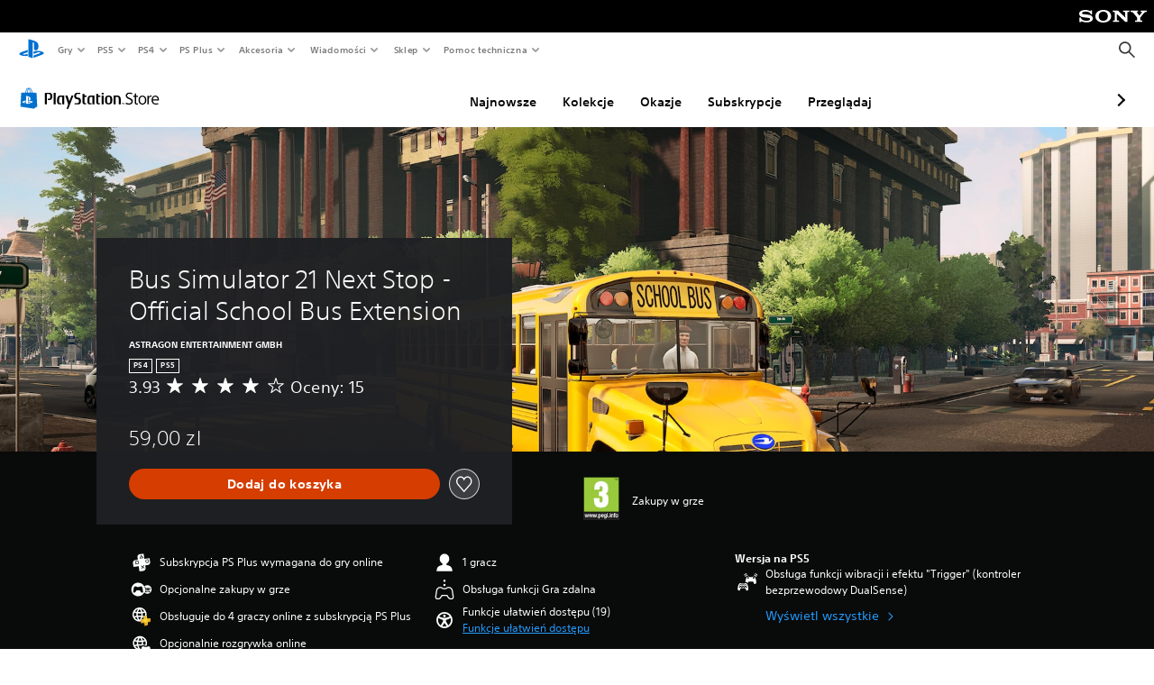

--- FILE ---
content_type: application/javascript
request_url: https://web-commerce-anywhere.playstation.com/IZoSaa/yW_-A/7VSnr/HA/3GmYJNNLtOkrVfuO/AzUnIzcUNQ/Myh/mJEZFMjQB
body_size: 166904
content:
(function(){if(typeof Array.prototype.entries!=='function'){Object.defineProperty(Array.prototype,'entries',{value:function(){var index=0;const array=this;return {next:function(){if(index<array.length){return {value:[index,array[index++]],done:false};}else{return {done:true};}},[Symbol.iterator]:function(){return this;}};},writable:true,configurable:true});}}());(function(){sC();tkc();PXc();var Y5=function(){ZI=["\x6c\x65\x6e\x67\x74\x68","\x41\x72\x72\x61\x79","\x63\x6f\x6e\x73\x74\x72\x75\x63\x74\x6f\x72","\x6e\x75\x6d\x62\x65\x72"];};var U5=function(HS,Or){return HS+Or;};var x8=function(){JS=["P7\"\x40V6L","X4OPJQ46\x07","1\f QP.MX\v\n\x00NV/ZY\v\x40H","^M(2\nNV\rZO+\f","0Xj\t","9SR:","HJ\x3fZE=\'2","4oE6Z","H4\\\\4,SE<Z","=VQ=/I","dXtO\rAwZ=S","\x3fP^-Ui4[X","A6VI","/LI","\x3f5MA6ZS,\f!\toE6Z","W","\nfA5ZO9\v\fgQ5\\I1\r","I4JN=2\fD`:K\\","\v\fM","B$yKf ","V>QY=\r","VE/VS\x07DW(VR6:NV","+^Z=\fTW","5Yoz=\x40H{oQ-\ng4QI9\rS","","M\x3fL","\x07 \bEV2IX* VV:OM=","x*\r\fA#KO9OC{P_>\n\x40P2PSx\tR\n","I>IQ","_(]","B6W","8^P=\r","H+1FA5Ky9\v","a6","","rR\"\x40Z[9\nt7JZu\r","i","kR-\v5WA5K","o|:<6ngl","0aE(FS;6SE/PO","\vUTa","N,uV:\\V1","I4[X4","6","GP>Mq7","J","QA)LT+\vUj4Ki*\nD\x40","93","6VN+\ruV.LI=&DJ/L","C>Ku=\x07DW(}O7\bS`:K\\","[X+\v\n\x40P2PS","+9UA6","QE(KX","\bZO.\x00vK)TX*<\fUE2QX*","BV>^I=","RM<Q",">\rTA5\\D","\nNIMO7\r\"UA)yH6NJ^Q4","Um5KX*\t","(","B+\\[","Ve~u(Z(le||1cm2~|;\b\"1heE|9\x009`g:~|L\'O9\fY\">\"T}eMM%\x40C\v|\x002\"3yr!ee=9BwQ\x3fwZ1gGh}N9\'1D`tc}|91`v*]4\n1e\vn|1gGh}N9\'1D`tc}|91`v*]4\n1e\vn|<,\x07re~|>\"6BS|_3\'1ki~|:w^~w9.H`mvZ5\f1`H+{^/>*f[uEo>\"5hv|.\"1`mjE|9 FVg~|=7\'m8H|&_SeiG>)6p(~D\t>\"6ps:~|92[Re~\">\":F.L|5\"3CabE|%*v5[z0K\"*NeQY-(3D`e~\tM(`e\f_1>\"Fe]xa\"1QN:x{!.QIJ~y\r=>\'_`u}t81`nn0`g\tjm*>\"\x40eu:\b3JS~|1kK~V;[\x07KWX|>\"1`\\r|)Sk|>)hj\\J<2%GVwp>\r6O,}G>))Dk(~^/> ![p)~s\"1kK\tN1cF+P|\v8Sk|>)h\r\\J<:CVqk\">\":vpL|i\'.1`Jn\v/;5Vem{:\r\">w^~w9*,`r|Si^/> &Mp)~w7>\"btHx>)`e6ujn\b!\n`fbWpj1\b\x3fvr6e04\'QV9x\rkP2YG5rE<\'9Ct|3\nl6FeZx>\r\":NeSUl6\"3\x40eei<7)\x00CI=|\t>!9bgbv|\"1kM\rQp=;>RE\fqQ=>\'_`u}P\x3f>$H.ezaL\x00\x07`aR\f0PcG,~u;L1BJ\tj^k\"9`g:~|+\x078kT9R[w>21cI<~~\t2`n4~41SLH.e`=\"1fL4^z9>\":XqL|5\"3BHX|\"1Ln6J>\"*NeToI3\x40eux\"1LC}l.G!1`c:~|6\x3fRe8H|6\"3\x40eu\t\nL.1c|H_S``t~l=`g\b\rm*>&!`I<~~7`g~^/> Kp)~w7>\"Il8H|$&T~hmR=>$`eNsH1`e~\b0\b\x07`eFg11bwip\\>)ol<~t<1`n\fiu>!8c8\rUl>3H`ezt3\b\"1`/E|:FehQ\"1kEwp=\bMF6[\r972LC|\\2-.`lkZ>\"1m\v0H|>P\x00HI<~~\vM,`eNs\"9`g:~|(58lewiQe\v\x07|>&9JS~|l\f1beRZ<sibod>\"1eq,V\\>)oe0|V/>\"1U~|50Bmr8H|$SeiG>)wQ(~\f\x002\"1L}k\tJ)\x00\x07`gSy*>-&[euH\tT1|~|4- FV`\r\\J<0Vqk\">\"6\x40,{k;\b\"3E\vM|)1`nhX+>R(leQU2I4wG,~~+\'`j\rE|5%)\nW\\J>`g9Si*>+=`eimM<\"1LCvgF\tv7]S\n\"1N8Rk0$&gFiI(V\x40De|\t>!Fee\f:\r\"3`b~\x3f=01exU5\"3{NM|\"2d3[z0\"1ku\bgZ6\"3\x40ems\'1BS{djF``t~l=`gSy*> 1bI<~~:3`g}t7O:~|\n1:(sK8H|6T~I=>\'_`u~>\"FekjO8lehg+QIXA{.\"2N~4~|4- FVe<|n>`ah{h+=`fqE;1D`tc}|:1Hev|\":Nez\f0$[eqJ:L\x07D`tc}|4\vFeeW\tF*1`CV|1hGyD;M5:CJ|\t> FeeW\f\r\"3`f-eR>:pP|)!Sk|>%>QK~PO\b\x07`ehi1b~jeG=1{|\ty_)*vk\\\rJ57gJR{,%;cltf|>\"6mgrD\t>\"1IpRZ<0Vup>\"&I<~~ $`eySa(1`n5iS>\'gq\ryw.&tv\rr\fO16DeY\x3f>\"1`r,v|/CE~{9I3ue~{-\f1`H\t|P\x3f> Jk3TJ>!yr6X|%R*[e[T\'-wruX:IFe~|*2TE~wk.H`I<~~7`n4~41SLH.e`=\"1fE~w %1`I<~z\rL1\t\x40snQ/:\"1{K~V7*1bE~g\f+:QF6Y.\"2NE^|5/\'DWRZ<0AJCuR>:L\v,z|%\f1`O\thR\"1Jv\f\tJ\"1ka\rV|1cu-\x07>$`e\vds\f\"9`E:~|K:CleRE4EX/W1`exU51`a,RZ<7nL6X|$ SeVi>\"7wg~^/> #th)~~8`g\bjwP1`eX\v5\n`e\f\v/;5Veix\b\r\">w^~w\v*,`r|Si^/> #vF)~s\"1kN1bAp\\>):pJ<}P\x3f>!\nWRZ<5rE~w)+=`f6GQ:\x07\x40\x40l<}P\x3f> #tnZ|\"1QN:x{!.QIJ~y\r=>\'_`u~P\x3f> &dt)~w7>\"(BC||6\"3\x40eWJ\')\n{q7JY\bG!1`o:~|*2IrE~w`e7myj3`elh\f\"FehM7>\"s`puR>;Fe~v> `e3Hd\x005*tH.[m`=\"1hCT9>\":tubW5\"3rslM|\"1MvRZ<\x07\x40o6X|)&\x3fII<~<\"1he4X|\"3if3\\S0\'tHx>\n1it\\>):{Q(~P\x3f> &Mv!~|\f9\'J\x3fxUl>9`e0SP5\"3rsm^|50%qLpv|\"1sjgo71e}\fuG=>\'_`u}i\"1OT1\tJ\"1ks\ruR>\r\x00Km~Z\"1LCv^9r]S\fP\"!`g~~9>\"\"o}mR;\b\"4xsEX;L1peZ|\"1kQ\rtz9>\":TrL|5\f1`O7|~\t471`eUS>\":NeSh/I3\x40eu\nJ\f1cJ\x3fO_5-i}z\v:\'Ugp=P>}u\r7-D`EX|\"2Mjk\\P4\n9_f~z9>\":xA~|5\"7t\tF\\J\r_Va~\\\"1kbN6\"2[eux\t\n1LC|o11`~(ejm\x077IeR>\b\"bs\v\v|>\":li^/> %\v)~w7>\"{q8H|$&T~hmR=>$`ezl1>\"Femj\"1{N:x{!.;\"e\v\x07>&`gtt<1`L,fe9%MQ\x3fo>\":lI<~~\rOL`n4~|4%6Fej\raK\"*NeSh/9`e7jJn\b\"9LC|o6)1Qi~|1`g9Sn9>\":wix\\>)s(~~2\"1`H5RZ8\x07BMQxk1kF6y9(\x07EcbFYw&\"1`eQl2\f:leTkI2[eyQ5\"3\x40a=M|GlO~|4T!`ehS>\"1cH.T|5\"3\x40a8v\n6\"2`e~j\"1k\\pNJ2M","\tBP","w>MK1\'NV0ZO","4","U","ZE,:\rN\x40>M"," NRJ","<ZIDJ/}D","+\nD","+JN0","","\n\r","\x07Le.KR5NJ","\x40P/ZP(\v","5JP:","5KX","HJ5ZO\nIP","RA/}O9\t#HC5^Q","T\x402P","LM(LT7","\r","SM9JI=1D","QA7ST<","\\*\vUA8KH*","j","","\\R7\n","+QP","V","N,\r\nFM=F","k=YN;\rOg:QK9\f","hJ/S","\vNH","\b9^Ib","=PO5 CI2K","UV2ZN","\bXg4[X","O","[X.\x00NV2ZS,NJ","KRE","B6E","TJ8KT7CXFA/g\fUA5Kj1\x07V\f\x07aqVC,Z\f\x07Q#LY\x07dS9\v\nD8PY=#>+}J{ba%","6ZI94\t",":/5lakb0\'5","NI>KO1\" hJ=ST\x3f","f\x07M","\fMA8Ku=\x07DW(lT\x3fR","J*Y","W\fHA5K\\,\f+PO,\rU\r","baF","\fW","Z=\vNJM\x3f","T,UK)",">>A_&Y>;a+Jz\x40>i!TXo=","1\f7LA4JIj>\x00HR>","E/K\\;&DJ/","\x3fZQ=\v","#IK8TJ9\tPgH:LU","\v","\\Q7\f","R\\,\vR","qr|\v4&4~rqy-<\'dfs","/~H:LISt)PP(\v","= 4dbwt4/=ok\vno\v+6&v|e\\:\x07GC3VW3NT*MN,\n\x07Y]!\fjLWEcwB","RT>QY=:DH\x3f","^H<\f_VA9Rx\fDG(.HWy",",\f\x07","-\bNS5","MX(D","\x404`Y1\f","\\O=nF1Z^,*1<","U`>IT;\'UE","LK-Z","+\v\f\x40C>","/7mm5YR","\x07DF(KR*","\x40J-^N",",ZKc","+ZO>>S","-73qA>M~7\rBP2PS","i.K\\,\fnF(ZO.","\v",",IW/^O,","UE","","\n","+\f\x07qE(LJ7\r\x07","K+ZS","\\",":","E9MH(\v","\x40I>","LJ+","e3+UT\tZL-","<FE/Z",",\rUA\x3f","MX,\n","Mk9","OJ>Mj1","8PS>qE(LJ7\r\x07","P\"OX","=P^-\f",";\nJ","HT0","MA5XI0","LY=","\bWH","^=","\b#b","L:L","E","\f","\x07BK\x3fZh\n6 LT4QX6\v","\x00DV","R","/^O\x3f","DR7"];};var Ol=function(){l9=(Gx.sjs_se_global_subkey?Gx.sjs_se_global_subkey.push(dK):Gx.sjs_se_global_subkey=[dK])&&Gx.sjs_se_global_subkey;};var Vr=function(fl,gJ){return fl<=gJ;};var GI=function(T2){return void T2;};var WI=function(){FS=[];};var Sk=function(){return RD["window"]["navigator"]["userAgent"]["replace"](/\\|"/g,'');};var R9=function(TU,LZ){return TU!==LZ;};var Mb=function(){return ["\x6c\x65\x6e\x67\x74\x68","\x41\x72\x72\x61\x79","\x63\x6f\x6e\x73\x74\x72\x75\x63\x74\x6f\x72","\x6e\x75\x6d\x62\x65\x72"];};var B8=function(){return K9.apply(this,[xY,arguments]);};var qO=function(A5,lU){return A5==lU;};var XZ=function(YL){var Fr=YL%4;if(Fr===2)Fr=3;var jI=42+Fr;var XI;if(jI===42){XI=function pZ(fb,PJ){return fb*PJ;};}else if(jI===43){XI=function AA(m2,ll){return m2+ll;};}else{XI=function qU(ZS,l2){return ZS-l2;};}return XI;};var qn,rY,Mr,Y2,Gg,TP,Wb,Og,Hn,AS,VK,k4,D0,XK,Xc,Rf,v9,AB,Nc,NG,tV,Qv,s8,N0,c5,BI,nJ,Eb,n9,Qn,qf,cS,A,NL,xB,mf,ql,kO,GK,wX,Of,Ak,ZA,Al,Yr,tG,Rv,Ur,gG,zS,vG,gf,B0,AI,AV,PB,pC,Lf,Xn,Lv,L9,dA,sv,t9,UG,v0,hv,WT,lB,V0,KU,nk,gr,zT,SS,q5,h8,pE,Lc,sf,hC,VZ,ff,HA,OJ,Zr,UK,mr,jL,D9,pY,GG,WE,Mx,wK,Tc,Yn,Ab,KX,tB,lD,RU,gU,cU,gb,tk,Cx,D2,DO,YE,xL,Bx,mV,Zl,Jg,Oc,G5,BU,m4,FO,xS,MC,wk,f9,Q0,n2,Pv,mx,JC,nG,fC,sL,FU,Wg,j0,zJ,rL,IJ,NV,H9,lP,CS,Kr,HY,fL,Uv,Pk,hl,rV,mK,ME,Gl,C2,vb,YU,bc,ZK,q9,xX,C9,Q4,Ug,YZ,r4,nx,cc,YO,cJ,B2,Xf,JP,PK,T8,CJ,XV,NO,gK,W5,Sf,EU,nl,A9,xr,BA,EP,IP,F4,dS,XL,TV,Mf,YG,RT,bl,E9,bS,Mc,O2,RS,bv,FB,Q5,RA,Jv,CI,O8,kX,wS,zL,YX,gv,sg,rg,vC,QZ,HX,Ir,W0,Tn,Nl,JD,Sc,OT,BO,Bv,UA,jS,ZT,qS,Wr,QY,Cg,v4,vA,vk,xE,P4,Kn,r8,s9,FD,dP,Yv,QS,DX,GP,UI,L8,Cl,Ok,Jr,dx,kP,RV,zA,H4,PL,zU,zv,Ar,VD,J,rK,jY,GZ,vZ,t5,Tb,K8,tX,XU,Jb,MZ,vP,CC,UU,M9,LU,l8,xV,Vk,fv,xO,nU,g5,PS,SK,xk,QX,Bb,YT,tr,rv,vX,hn,Rl,hX,zY,Y,N2,FY,kk,JU,OI,z9,TT,tK,tb,mI,H0,Bf,BG,jG,p5,Wn,jx,zP,hA,lS,RG,Q9,fB,wG,CT,fT,rJ,Sr,FK,nS,Nn,xA,ZX,jV,bx,gx,Wk,AL,Er,O,Rr,vV,Lx,Ub,wl,cZ,b8,xf,R,TJ,JV,fG,hk,LL,TZ,K0,BB,zE,Kg,Hr,Y4,Yc,S,RJ,jZ,X,W4,mG,cn,lZ,xl,nP,Tk,OB,C8,NT,SJ,RZ,WA,S8,db,I5,QL,bZ,FZ,Dx,CZ,bL,WX,PG,Z9,pI,YK,rZ,CX,cG,cX,kA,WC,vf,D5,Rb,G,s5,IS,jC,cb,WP,fK,SA,pb,nL,WV,En,l5,Lb,qr,Y9,NI,WS,Pf,G2,fP,tA,S2,Sl,jX,bJ,Cn,sK,WK,Tv,bb,KK,JX,Pg,V8,vD,c9,lJ,d5,IC,J8,Fk,Ul,ng,Uk,L4,I9,cE,nA,bT,z4,xY,QE,CP,hx,Ix,bn,Gb,sP,RL,dC,rB,gl,ID,E5,T9,IE,pL,MA,wI,j5,Hg,dU,mU,qb,tZ,CE,QI,fg,W8,Gc,sb,OV,Kv,c4,XX,cA,sA,D4,BJ,KA,Sb,vv,ED,LK,L5,BZ,Vb,mb,hO,R4,p8,YI,Vv,z2,dE,VJ,V2,lc,xK,Ck,L,GY,F8,mL,gn,X9,sZ,KZ,Rk,gP,hb,L0,IG,Gf,Hl,rr,Pb,FA,K2,QV,Px,f5,n8,SX,kv,NU,qV,hZ,AX,W9,Xk,Nv,fJ,HZ,VA,hU,OE,R5,j2,WZ,dr,GL,Bc,FC,kr,fZ,cC,Cv,BK,n5,kG,bg,hT,DU,RX,LT,rk,jA,dI,PZ,Wv,S0,lv,qk,h9,bD,vE,tO,vr,sG,Vl,EI,ZB,bO,vl,OY,pS,bK,Gk,RB,wg,Wx,ZJ,rS,XJ,nv,OS,N4,KI,dO,q2,wf,gc,Rc,Ac,CL,NZ,NY,lk,nX,W2,BS,ZL,Z2,X5,YA,cl,NX,cv,zB,EK,F2,KD,Cc,Qr,VS,cI,Sn,I4,Dc,fX,NS,kB,Wf,Dr,Hx,O9,Db,r9,Ik,ES,Iv,nc,US,OZ,Ng,kC,C5,Gv,k2,S9,hV,TK,dX,SY,Mk,Eg,lb,px,Ll,g9,MI,RK,Pn,E2,tS,wL,zI,AC,Br,U4,sU,VP,dL,I8,LX,qc,J2,YS,nZ,CV,EX,Zx,vI,R2,GB,VL,DK,kY,IX,g2,Yg,LS,QU,ZU,V9,TG,lE,gk,hY,Nk,bE,Kf,Rx,UL,mv,RI,pr,pK,T,P,VG,TA,cK,PE,pX,Ev,fk,hB,xx,IL,CU,kD,DC,J9,KB,sr,zC,R0,xZ,NA,mA,Df,sO,sJ,zl,kK,DL,xv,xC,b5,fA,GJ,CO,v8,PD,p4,l0,zV,Pl,q8,rl,M2,t4,c8,kb,w9,JJ,nr,qI,m9,v5,wE,U8,MX,Hv,H8,XA,ND,k9,GA,dg,Lg,rb,ML,zX,E,GV,FX,JA,IZ,DJ,P8,TX,tx,qK,kT,Bl,RY,f2,PU,E4,Mg,qL,wr,tv,ck,U,kx,x9,nK,Z5,Vg,O0,fI,UZ,X2,Hb,ET,rI,cr,BL,OD,xU,Yb,p2,AE,LG,wv,n0,hr,Fb,qA,HK,JG,On,gA,M4,YP,lX,M8,SP,mE,M0,AJ,p9,pv,vU,hf,DE,Ux,TI,pn,mn,Ov,WB,c2,FP,Q2,Cr,Qx,CK,V4,Zb,rU,lI,Tl,Fl,Bk,vK,WU,QD,C0,vL,zD,H5,YJ,Sv,jB,cP,Z8,Ek,Af,XD,zG,F0,F9,G9,fU,Tr,El,Xl,VX,S5,K5,jb,d9,vn,OK,Bg,Hk,r5,KS,wA,BT,OP,zr,x4,I,m8,z5,XS,MS,Dl,DZ,Il,lK,JZ,L2,QC,HL,Xr,Dk,Kl,TD,tl,nI,Tf,qC,ZG,lr,IK,lA,F5,Yl,dZ,zK,UJ,YV,zb,Kk,sI,Hc,YD,ZZ,jJ,kJ,qP,DG,xb,SL,rX,JI,dn,mT,BV,UX,H2,mJ,cL,SU,g0,Un,kl,xn,DA,TS,A8,jr,dB,fS,D,FI,PV,Av,j8,A2,EL,Q8,Kb,OU,k5,Ql,Nr,kZ,kU,Zv,II,MU,mZ,nf,fr,bX,J5,VC,QK,Qg,wT,SZ,Lr,m5,dk,Fx,VU,GC,jf,tC,E0,Nb,FL,k8,bA,Ic,Pr,Zg,HC,br,OG,tE,Jc,Gr,Dv,UB,HI,LJ,SG,UD,U9,EJ,wU,MK,gI,Yf,qx,ml,bk,hL,IU,Lk,zk,MP,Wl,xJ,xI,LI,jl,OO,G4,bI,hI,gL,KJ,lL,fY,Xv,mC,sV,N9,fD,JL,lY,R8,Dn,B5,WL,UC,kS,UO,x2,vg,r2,OX,gZ,B9,t8,T4,G8,lG,Yk,Ob,bU,TL,tU,q0,JK,M5,m0,s2,AU,SI,PX,Dg,Mv,ZV,MD,AK,V5,wb,sT,X8,EZ,pA,An,wZ,jK,DI,KE,hK,pk,GU,zZ,DT,GS;var Zk=function sX(QA,LA){var Jk=sX;for(QA;QA!=x4;QA){switch(QA){case WT:{Jl=kI*j9+NK+Fv+sl;Ib=gX+w2+OA*j9*NK;P2=sl*NK-OA-qX*j9;f8=P5*sl+qX;dl=NK*OA*j9-P5-Fv;x5=Ml*sl-P5*kI;QA=qP;}break;case CT:{var T5=HU[U2];QA-=pC;var dv=U5([],[]);var DS=HU[sS];}break;case Mx:{b9=Ml+j9*kI;EA=sl+kI*P5+Y8*Fv;QA-=lD;HO=j9+Ml*sl+Y8+P5;PA=gX*NK*kI*Y8+Fv;}break;case LT:{QA=x4;if(CA(kL,VI)){do{Qb+=tI[kL];kL--;}while(CA(kL,VI));}return Qb;}break;case vP:{w5=sl-Ml+P5*j9*gX;jk=w2*j9*Y8-Fv;BX=OA*qX*Ml*NK-sl;mX=Ml*j9+gX-NK+OA;GX=sl*kI-OA-j9-Fv;QA+=Rc;N5=sl*Ml-Y8*qX-kI;AZ=gX+NK*Fv+sl*kI;gS=j9*NK+sl+Fv+P5;}break;case dO:{vJ=gX+OA*kI+qX*sl;QA-=Kg;mk=Y8-P5+NK+sl*Ml;pU=j9*NK-w2*Y8-qX;vS=j9*w2*NK-Y8-Ml;Xb=Ml*NK+w2+Y8*sl;}break;case zT:{tL=j9-kI-w2+Y8*Fv;Cb=sl*NK-j9*Fv+kI;g8=gX+sl+Fv*w2-P5;QA-=WB;z8=sl*Ml-w2+kI+j9;rA=Ml-w2-NK+sl*Fv;}break;case Eg:{IA=NK*Y8*Fv-qX;N8=gX+qX+Y8*sl+w2;OL=j9+Fv*sl+P5*OA;mS=w2*NK*OA*Fv-qX;jv=gX*sl*Ml+OA+w2;KL=OA+Fv*qX*Ml*w2;nb=NK*Fv*gX*P5-Ml;QA=Oc;Qk=OA+Y8*kI*P5-gX;}break;case P4:{D8=Ml*qX+w2*j9*Fv;I2=gX-Fv+qX*Ml*NK;d8=Ml+OA-qX+sl*Y8;O5=OA*Ml*j9+Fv-P5;qv=j9-gX-Ml+Fv*NK;hS=j9+Fv-P5+Y8*sl;jU=Y8+kI+P5*qX*NK;QA-=A;E8=sl*Fv-P5+NK+Y8;}break;case mC:{QA+=En;return K9(dc,[dv]);}break;case XV:{QA+=C0;return K9(FC,[qZ]);}break;case Wx:{QA+=rE;P9=Ml+sl*OA-w2*qX;nw=gX*NK*Y8+kI*j9;YW=Fv*sl+kI-w2-OA;Wp=qX+Y8+kI*w2*NK;}break;case Sn:{HN=sl*Ml+kI*Y8-OA;gd=j9*w2-P5+qX+Y8;QA=sV;K1=Fv*Y8*NK-Ml*qX;Jj=kI+Ml*qX*Y8-NK;qQ=Ml+P5+j9+sl*qX;C3=OA+sl*Y8+j9+Ml;}break;case Rx:{q7=sl*w2+Y8*P5-j9;E3=w2*j9*NK-Y8*qX;hM=kI+NK*sl-P5*Ml;QA-=W0;Yp=kI+Fv*sl+Y8-gX;T1=Fv*j9*w2+kI*OA;H3=sl*Fv-qX*Y8*P5;}break;case wf:{QA=Tn;I7=Y8+NK+P5-OA;ZM=w2+NK+qX+Ml+OA;Zh=Y8+Fv+j9-Ml-gX;rN=Fv+Y8+NK*w2-qX;zM=kI+Y8*qX-Fv;f1=Ml*OA;}break;case hT:{J1=P5+Ml+w2*sl+Y8;Ed=Y8*j9+sl+w2;QA=hY;kW=sl*Ml+P5*gX*j9;I1=kI*P5+j9*Fv-Ml;ZR=NK*Ml+j9*gX*qX;fh=sl*gX*w2+OA-qX;b1=w2*j9*kI-P5+sl;}break;case qP:{bQ=gX+sl*qX+j9;QA=dB;g1=j9+Fv+P5*sl;Uh=sl*w2+j9-qX+kI;Pp=gX-Y8+NK*sl+P5;hQ=Fv*kI+j9*P5-gX;lQ=w2*Fv*j9+P5+NK;}break;case tx:{hw=gX-P5+NK*j9-Y8;Ad=Fv*sl-j9-qX-w2;QA=qC;dW=sl+NK+w2*Fv*Y8;HQ=Ml*sl-NK*gX;cp=w2*sl-Fv-j9-Y8;p3=w2*j9*OA*P5*gX;YR=NK*sl+w2-Fv*j9;}break;case IC:{m7=P5*sl-OA*qX*w2;Dt=Y8*sl+kI*OA*P5;sw=NK*sl+w2-gX-Ml;CM=qX+kI*Fv*Ml;QA+=fg;Sw=gX-Ml*OA+sl*NK;c1=Ml*sl+w2*kI*P5;}break;case dn:{Gt=Y8+kI*qX+j9*NK;Zj=OA-NK-P5+sl*qX;c3=P5+kI*qX*Ml*w2;QA=NT;Xd=Fv*OA*j9-Y8+P5;QJ=Y8*P5*Ml*OA;t6=kI*NK+qX+sl*Fv;}break;case G4:{Sq=Fv*sl+P5*gX+Ml;Aq=sl*w2-Fv-Ml*qX;dh=NK+Y8*sl+Fv+j9;nQ=OA*gX+NK*qX*Fv;ZQ=Y8*j9*w2+P5-qX;QA=ED;}break;case OP:{Vt=w2+sl*kI+Fv+j9;j7=Ml*qX+P5*w2*j9;VW=Fv*j9+P5+sl+w2;tQ=j9*Ml+sl+Fv;L3=Fv+NK+OA*P5*j9;Qz=sl+Ml*Fv;ZN=sl*P5-qX+gX+j9;QA+=Lg;dJ=j9+Y8*NK*Ml+gX;}break;case UD:{v7=kI+Y8*j9+qX+P5;QA=DC;OR=kI*sl+OA+Y8+Ml;B6=Fv*P5*j9-sl-kI;K3=j9+sl*Ml-Y8+NK;SM=OA+j9-w2+kI*sl;}break;case ET:{LN=Fv*sl-OA*gX*j9;B7=kI*Ml*NK+sl-qX;d7=sl*Fv-gX-j9-P5;QA-=Lf;G1=NK+j9+Ml*sl+qX;}break;case kG:{X7=qX+P5*j9*OA;pw=qX+NK*Y8-gX-Ml;QA-=vV;gj=Y8*NK*OA*P5-gX;Kw=Fv+qX*NK*OA;vQ=j9-P5*OA+Y8*Fv;Hh=Fv+sl+kI*Y8*Ml;nq=P5*sl+gX;}break;case VG:{return rd(G,[M3]);}break;case R4:{QA=LT;var tI=LA[rG];var Qb=U5([],[]);var kL=UN(tI.length,gX);}break;case Hg:{QA+=Pf;q1=gX+Y8*OA*j9;EQ=P5*qX+Y8+sl*Ml;Gq=Y8*sl-OA+qX*Fv;cq=NK*kI*Y8-gX-Fv;}break;case xY:{p1=qX*OA*Ml*Fv-P5;qh=sl*qX+Ml*kI*gX;EM=j9+Ml*kI*qX;J6=sl*Y8+P5-Fv;rM=OA-w2+Ml+P5*sl;gt=Fv+j9*Y8-qX*Ml;QA=nP;Sz=Y8+P5*sl+qX;WR=Ml*P5+NK*j9-OA;}break;case pE:{gN=j9-Fv+kI*sl*gX;lW=Y8*gX*NK*Fv-OA;O6=NK*Y8*qX+P5+OA;Wj=kI*sl-Fv-w2*qX;L1=Y8+sl*qX;P1=Fv+qX*w2*j9+Ml;QA-=pY;}break;case QE:{Bs=sl*OA+P5+w2*gX;bt=Y8*sl+kI+Ml-w2;QA=vP;dp=P5*sl+Fv-j9+NK;Gw=Fv*NK*Y8+j9;}break;case Wg:{QA+=ET;IQ=sl*Fv-j9*NK-kI;qs=Y8*P5+qX*sl-NK;CN=j9+kI*Ml*Y8+OA;rs=j9*kI+sl+NK-w2;hh=Ml*sl+NK*P5+w2;L6=sl-w2+OA*Fv*NK;tM=sl*OA-w2+Ml*j9;}break;case Mc:{QA=fB;bs=Ml*sl+kI*Y8;Qp=NK*Ml+j9+Fv*qX;Lz=P5*j9*gX+OA;Yj=NK*Ml*w2*P5+Fv;}break;case dx:{vW=NK*kI*Y8+qX+sl;t3=qX+OA+Fv*NK*Ml;cW=Y8-NK+kI+qX*sl;Oj=kI-Y8+Ml*sl;gs=kI*sl-qX+NK*Ml;QA-=QV;}break;case l0:{Rt=kI+NK+sl*qX+w2;U6=Y8*P5*Fv-w2*NK;GM=qX*j9+kI+Fv+sl;UR=gX+Y8*NK*P5;QA+=J;}break;case YD:{l6=OA-gX+kI*Y8*NK;QA-=hx;Bt=kI*gX+Fv*Ml;E6=kI+P5+Ml*w2*NK;x6=sl*qX+P5*kI-OA;q3=sl*kI+P5*j9;v6=qX-Y8+j9*w2*Ml;}break;case sg:{XQ=Fv*j9*P5+NK;mp=kI*sl-Ml-Y8-j9;s7=kI*Fv*qX*w2+gX;Y3=sl*kI*OA-Fv*j9;cz=qX-gX+sl*kI;mt=sl+j9*NK+Y8-kI;DW=sl*kI-qX-Ml-j9;gR=j9+Fv*sl+w2+Y8;QA+=p0;}break;case Hn:{QA=Pn;Pq=qX+NK*kI*Ml-OA;Nd=kI*Fv+OA*NK*j9;VQ=w2*Fv-qX+P5+sl;Es=qX*w2*gX+kI+sl;ss=OA*Ml*qX+Fv*kI;Qh=sl-P5*gX-kI+j9;}break;case ED:{Kd=P5+NK+sl*Fv-qX;C1=Y8*j9+kI-Fv*w2;sj=sl-kI-OA+w2*j9;Cs=w2+OA*j9+sl;Ip=qX*P5*j9+gX-kI;QA=cE;jM=qX*Y8*NK-sl+w2;}break;case Gc:{Uw=j9*qX+OA+sl*Fv;QA-=H0;PN=j9*qX+NK*Ml*Y8;Qj=OA-sl+Y8*kI*NK;J7=OA+j9+Fv*sl+Y8;nN=w2*sl-OA-NK*P5;MW=w2+P5*Ml+Y8*sl;Mj=kI+P5*w2*NK*Ml;}break;case UG:{S1=Fv-sl+NK*Ml*Y8;Cq=w2*gX+sl+Ml*j9;Vh=sl-NK+OA+j9-Y8;QA=OT;g3=Ml*Fv*NK-w2;P6=sl*Ml+Fv-NK-gX;f3=kI+P5*Fv*j9-sl;I3=w2*kI+sl+Y8-NK;}break;case pn:{ld=w2+OA*j9+sl-Y8;Bz=gX*j9*NK*w2-kI;p7=NK*qX*w2;QA+=RT;Tt=sl*Y8-Ml+OA-gX;}break;case DT:{lw=qX*OA*gX+NK*Fv;k6=gX*kI-OA+j9+qX;U2=Fv+w2*gX+sl+OA;QA=Qx;cN=OA*kI*Fv+Y8-w2;Np=NK*kI+j9+gX-w2;xt=kI*P5*w2-OA-Y8;TQ=OA*j9+NK-qX;}break;case bT:{Dh=w2*Fv+P5*gX*sl;A3=Y8+kI+NK+sl*Ml;QA+=fY;YM=gX*j9+NK*Y8*Ml;fs=Fv-OA+Ml+j9*NK;Vq=NK*OA*kI*Ml+qX;fQ=OA+w2+P5*sl-kI;}break;case tV:{var CR=LA[rG];var F7=U5([],[]);var WW=UN(CR.length,gX);while(CA(WW,VI)){F7+=CR[WW];WW--;}return F7;}break;case OT:{Zt=kI*j9*gX-Fv-w2;xM=Y8*kI*NK-j9-w2;QA=Hn;OQ=OA+Ml*sl-gX+qX;np=kI+Fv*j9*P5-gX;lM=Ml*sl-Y8;Z7=qX-j9*gX+sl*NK;}break;case jG:{JR=j9+kI+qX+sl*Y8;zs=P5-OA+sl*qX-j9;Zw=Ml+Fv*NK*qX+sl;qJ=kI-Fv-Ml+sl+NK;g6=NK+kI*Ml*OA-P5;Q1=kI+Fv+Y8*NK;bN=qX*w2+Ml*j9*gX;QA=j0;Id=j9*OA+gX+sl;}break;case lc:{gp=NK*j9-OA-gX+sl;sh=Y8*w2+Ml*sl-kI;SQ=P5+OA-Ml+NK*j9;AR=w2+NK+j9+kI*sl;r1=Y8*Fv*kI*OA+gX;cw=Y8*sl-qX-P5*kI;QA=lE;n6=kI*Ml+OA*sl-P5;}break;case nP:{Yq=Y8*sl+qX+j9*gX;Ns=kI*gX*Fv+j9*Y8;Nz=P5+w2+j9*Ml*OA;OW=P5*j9*w2-Ml*gX;QA+=M4;}break;case rg:{z7=OA-qX+kI*NK*w2;QA+=D4;tW=kI+Y8+j9+sl*P5;Jp=sl*Fv+j9-qX+kI;j1=w2*OA+sl*Fv-Ml;ZW=w2-gX+P5*sl+NK;IN=P5*Y8*Fv-gX-qX;}break;case YT:{xh=P5*qX*j9-Ml*w2;Iw=NK*Fv*Y8+j9-kI;Ih=j9*Y8+OA+sl*qX;QA=Df;Sd=NK*sl-Y8+w2-qX;W3=sl*kI-OA-P5-Y8;Ow=kI*P5*j9+NK*Y8;}break;case IG:{KW=NK+OA+j9+w2-Y8;hW=j9-kI+w2+NK+Y8;zt=Y8*w2+Fv*P5;Tj=Ml+Y8+OA-gX+Fv;QA=wE;mM=w2-P5+OA*NK;sz=OA*NK-Fv+w2+P5;}break;case RV:{TM=Fv+w2*sl+Y8;V6=Fv-NK*Y8+sl*kI;r7=kI*sl-j9-Ml-P5;ct=qX*sl-Fv;Xh=OA*Y8*kI*NK-sl;QA+=fD;H1=Y8+P5+kI+sl*Ml;kN=j9+sl*P5+Fv+w2;MR=j9*qX*OA+Y8*w2;}break;case j0:{Rs=Fv+Ml*sl-j9-P5;QA+=rY;VM=gX+Y8+Ml*j9+NK;Jh=Fv+sl+OA-qX;mR=P5*w2+j9+NK*kI;Sh=j9*kI*qX-w2*gX;RW=gX*Ml+P5+sl-kI;kw=sl*Fv+j9+Ml+qX;D6=NK*OA*j9-Ml*gX;}break;case Rf:{QA-=xn;Dj=Y8*sl-Ml+j9-w2;Ws=NK+kI*qX*Fv*w2;kh=w2*sl-P5*NK;Rj=Fv+gX-kI+sl*Y8;dN=sl*P5*OA-Ml*Y8;}break;case Bf:{V1=Fv*sl-kI-OA*qX;BW=j9*w2*Y8+sl+P5;QA=mE;pp=j9*P5*Fv-w2+Y8;xw=j9*qX-w2+sl*kI;}break;case cC:{QA=L;Fv=kI+gX;NK=qX+Y8-Fv+w2;j9=OA+w2*Fv+NK;Ml=kI+qX-Fv+P5*gX;}break;case S0:{QA=Wx;Xj=Y8*sl-kI+Ml*w2;jQ=Fv+Y8*qX*P5+w2;VN=Y8*j9+Fv+OA*qX;GN=w2*Y8*gX+Ml*sl;hN=kI*j9-Ml-gX+w2;}break;case HC:{Qd=sl*kI-Ml*OA*w2;SW=gX+NK*w2*P5+j9;A6=qX*sl-Y8+gX;Kz=Fv-kI*gX+qX*sl;QA-=zE;FR=kI-qX+sl+NK*j9;Wh=sl*kI-P5-Fv-OA;zN=Qd+SW+A6-Kz-FR+Wh;}break;case r4:{rt=qX*j9*kI-NK-OA;RM=j9+gX+Fv*P5*Y8;ft=P5*Ml*w2*Fv-OA;QA=UO;dQ=P5+kI+NK*Ml*Y8;c6=OA+P5+Fv+Y8*sl;G7=NK*Ml*qX-Y8;}break;case Yf:{return K9(t4,[vh]);}break;case sP:{T6=qX*sl-P5+NK-w2;st=j9-kI+NK+Fv*sl;QA-=rV;cM=Ml*j9+gX+w2*OA;Mw=Fv+Ml*j9+w2-kI;Lt=Y8+j9*Fv-Ml-P5;Ps=gX*qX*sl+kI+NK;U1=Ml*sl-NK-j9-qX;}break;case gf:{Qw=P5*qX*OA*kI-Y8;EN=Ml*sl+gX-P5*j9;Ww=P5+w2-j9+sl*kI;Bh=kI-w2+OA+Fv*j9;QA-=mn;k1=Fv*kI*NK*gX;}break;case FB:{Az=Y8+sl*OA+Ml-gX;QA-=Yn;mN=OA+sl*Ml+kI+j9;Z3=w2+Fv*sl*gX+j9;d6=w2-kI+sl*Ml-NK;QM=gX*Ml*Y8+j9+NK;jw=OA*sl*w2-qX-j9;}break;case g0:{QA=wG;Jz=Y8-gX+kI*sl;IW=sl+Ml*NK*w2+kI;Sp=Y8*P5*NK-Ml+w2;mh=w2*P5+j9*NK+Y8;tw=OA-Y8+P5+NK*sl;E1=Fv-w2+qX*sl+Ml;}break;case dg:{W1=NK*j9+w2*P5;dM=Ml+P5*sl-Y8*w2;QA+=YE;vs=Y8*sl-w2*Ml;LW=Y8*j9-OA+NK+kI;WQ=sl*Ml+j9*OA*gX;Nj=OA*sl+j9-NK;R3=Fv-gX-P5+kI*sl;M1=NK*j9+OA*Fv;}break;case xB:{if(CA(D7,VI)){do{var sN=C7(UN(U5(D7,lp),l9[UN(l9.length,gX)]),XW.length);var j3=N1(lz,D7);var Ej=N1(XW,sN);M3+=sX(GV,[DR(l1(DR(j3,Ej)),Gh(j3,Ej))]);D7--;}while(CA(D7,VI));}QA-=qf;}break;case YE:{var JN=LA[rG];NN.qY=sX(RB,[JN]);QA=x4;while(z6(NN.qY.length,bg))NN.qY+=NN.qY;}break;case KB:{KQ=qX*Y8-OA+Fv;Cd=P5+Fv+j9-kI;Vs=qX-gX+Y8+NK;HR=j9+NK*P5;QA=DT;FJ=w2-gX+OA*j9;Pz=w2+OA*NK*P5*gX;}break;case Bg:{for(var jz=UN(DS.length,gX);CA(jz,VI);jz--){var MN=C7(UN(U5(jz,Fw),l9[UN(l9.length,gX)]),T5.length);var jh=N1(DS,jz);var rz=N1(T5,MN);dv+=sX(GV,[DR(Gh(l1(jh),l1(rz)),Gh(jh,rz))]);}QA+=Cc;}break;case v4:{Eh=Ml*sl+Y8;QA+=ME;Uj=gX*Fv+sl*Ml-j9;pW=w2+sl*Y8+NK-gX;Ht=kI*Y8+j9*OA*Ml;Zz=NK*OA*gX*j9+sl;Ds=sl*Y8-NK-kI-j9;PR=kI*w2-qX+sl*Fv;A1=Fv+w2*P5*Ml*kI;}break;case fG:{Hw=P5-gX+OA*Fv*j9;xQ=NK*sl+OA-Ml*Fv;Ls=NK*sl-kI*Fv+qX;QA-=JV;C6=Ml*OA*Y8-P5;Z1=j9+Ml+sl;MQ=P5+Ml*qX+sl;wN=sl+kI*gX+NK*P5;}break;case GB:{Pj=OA+kI+sl+j9-w2;XN=j9*Y8-w2+gX;bj=NK-OA+j9*Ml+w2;UM=gX*sl*Y8-Fv*w2;LM=sl+P5+Ml*NK*gX;Mp=Fv*j9+sl*OA+Ml;QA-=Zg;EW=gX*j9*P5+NK-w2;E7=P5+Y8*sl-NK-qX;}break;case DG:{Xt=sl+w2+Fv*OA*j9;Lp=Fv*Ml*kI+NK-gX;mz=sl*P5+Ml*Fv-OA;QA+=U4;kR=P5+OA*w2+Y8*sl;Nt=sl*kI-j9*qX-Y8;Wz=P5-Y8*w2+kI*sl;xs=w2+Ml*j9-kI+gX;pj=j9*Ml+kI*sl-Y8;}break;case wG:{Qt=NK+kI*sl+OA+gX;nM=kI*NK*P5+sl;vt=sl*Ml-j9*P5+qX;Vd=sl*Y8+P5*Ml-qX;xq=kI*P5+Y8*sl+gX;Dq=sl*kI-Fv-P5-NK;QA+=Mf;}break;case Wn:{wt=sl*Ml-kI-Fv-qX;Hz=Y8*OA*Ml*P5-qX;QA-=vE;rj=qX*sl-Ml+Fv+gX;Kj=Fv+sl*Ml+OA+gX;QN=w2+NK+kI+j9*Ml;K7=Y8*sl+NK+kI+Ml;D3=sl*Ml+qX*NK-w2;Cj=sl*w2-kI+j9+NK;}break;case VD:{Fs=OA-gX+NK*w2*Ml;U3=qX*sl-Ml+kI;V3=sl*P5-qX+OA*Y8;b6=gX*Ml*j9+sl*Fv;Nw=sl*Y8-j9+NK-OA;QA+=xn;sd=P5*Ml*NK-Fv-j9;}break;case Bc:{St=w2*Ml*qX*kI;Oz=NK+Fv*Ml*w2*qX;Zs=P5*sl+Y8*Fv;QA+=AE;NR=P5+Fv*sl-kI-j9;}break;case JC:{zQ=OA*sl-Fv+Ml-j9;xN=P5+qX*j9+Y8-Ml;TN=OA*j9-w2+sl+Y8;NW=j9+Ml*qX+sl+gX;nj=j9+OA+Fv*P5*qX;QA-=gn;qz=Y8-Fv+sl*kI-P5;NM=Ml*sl-qX-Fv*OA;}break;case kx:{return Y1;}break;case xV:{QA+=Oc;var Rh=LA[rG];ww.QT=sX(JV,[Rh]);while(z6(ww.QT.length,wM))ww.QT+=ww.QT;}break;case N4:{QA=XV;while(CA(x3,VI)){var ks=C7(UN(U5(x3,Yt),l9[UN(l9.length,gX)]),hJ.length);var Ss=N1(Xq,x3);var TR=N1(hJ,ks);qZ+=sX(GV,[Gh(DR(l1(Ss),TR),DR(l1(TR),Ss))]);x3--;}}break;case BV:{R6=Fv*sl+NK*kI-OA;Fh=w2*sl+j9*qX-gX;Nh=OA*sl-gX+Ml+j9;pt=Y8+Ml*j9-Fv+sl;UQ=qX*gX+w2+Ml*sl;wR=w2*sl+Ml*kI+OA;QA=Wg;fw=NK*sl+gX+w2-qX;}break;case BB:{QA+=hB;var Fw=LA[rG];var sS=LA[sE];var fW=LA[Jx];var Ij=LA[PT];}break;case Dg:{QA=Yf;if(CA(IM,VI)){do{var fq=C7(UN(U5(IM,F3),l9[UN(l9.length,gX)]),U7.length);var UW=N1(gq,IM);var nh=N1(U7,fq);vh+=sX(GV,[DR(Gh(l1(UW),l1(nh)),Gh(UW,nh))]);IM--;}while(CA(IM,VI));}}break;case SY:{qj=OA-sl+j9*w2*qX;nR=OA+j9*kI*w2-sl;FW=sl*OA+j9-Fv;Wt=Fv*sl-qX+NK-kI;sR=kI*sl-NK-qX-P5;QA+=HY;Kh=kI*sl+Fv+NK;}break;case Df:{QA=Gc;xR=Fv-j9+sl*Y8+kI;Up=Y8+qX+kI*NK*Fv;wW=gX-NK*OA+sl*qX;bR=Y8*j9*gX+NK*Ml;Aj=sl*P5-qX+kI+Fv;Oh=qX+Ml*kI*w2+sl;gz=sl*Y8+j9-kI-P5;kp=j9*Y8+NK*Fv+Ml;}break;case HP:{QA=YT;kt=NK+Ml*qX+sl*Fv;z3=qX*sl-Y8-kI;Ud=P5+sl*w2*OA+Ml;nz=NK*j9*OA+w2+sl;L7=Ml*OA*j9-kI-sl;n7=gX+sl*Ml-OA+j9;}break;case L0:{QA=fT;Ah=P5-NK+w2*kI*j9;Ew=P5-qX+w2+NK*j9;kQ=OA*Ml*j9-NK;Q7=Fv*j9*gX*w2;m1=gX*kI*sl+Fv*OA;N6=Fv-NK+Y8*sl-gX;jN=Ml+sl*NK-j9;}break;case tC:{GR=kI*Ml*NK;Lh=kI-w2+OA*j9*P5;QA=ET;O3=j9*OA*P5+NK;qw=Y8*P5*NK*gX-OA;}break;case kB:{l9.push(Ct);QA=x4;b3=function(kz){return sX.apply(this,[xV,arguments]);};ww.call(null,VI,JW);l9.pop();}break;case Ng:{QA=zT;cQ=j9+qX+Y8*Fv-P5;F6=Y8*sl-w2*Fv-kI;lR=NK+kI*Y8+qX*Fv;gM=kI+NK*OA+qX+sl;Ot=P5*j9+qX+Y8-w2;Mh=Ml*j9*P5-sl;}break;case tE:{v3=NK*Y8*OA-kI+qX;PW=j9+NK*P5+sl+Fv;pJ=Ml*sl+j9+Fv*NK;Vj=qX*w2+OA*Fv*j9;Ep=w2+kI+qX*j9+Ml;QR=sl*Ml+NK*qX+Fv;Xz=gX-Ml+sl*Fv-OA;QA+=FD;}break;case T4:{Bw=Ml*OA+P5+j9*Y8;RN=j9*P5+Y8+sl*Ml;Xp=Ml+sl*w2-qX*Y8;X3=Y8*sl+kI*gX+Ml;Hp=Fv*sl-kI+Y8*Ml;x1=OA+NK*Fv*Y8+qX;It=Ml+kI+Y8+Fv*sl;QA=gf;}break;case Tn:{B1=w2*Ml+P5*kI+qX;QA=Ug;tp=gX+j9+NK*qX-OA;Kt=OA+w2*NK+j9-Fv;pQ=j9*OA*gX+kI-qX;Jt=gX*Y8*kI-NK+OA;}break;case Ug:{N3=Fv*Y8*gX+P5+qX;zw=OA-Fv+NK*kI+qX;A7=P5*Fv+Ml+NK+kI;Cw=j9-OA+Y8+qX*Fv;QA-=qn;YQ=NK*w2+P5*kI;BM=w2*kI+Fv*NK-Y8;}break;case AE:{if(CA(bd,VI)){do{b7+=s3[bd];bd--;}while(CA(bd,VI));}QA=x4;return b7;}break;case vf:{hz=gX+Y8*P5*Ml;Fj=sl+P5-w2+j9*Ml;GQ=qX+NK*gX*Fv*Y8;ws=Fv*Ml*NK+Y8+w2;QA-=ng;}break;case bE:{XR=sl*Y8+P5-kI*Ml;P3=sl*OA*w2+Fv-kI;F1=sl*Fv-j9+qX+kI;G6=NK+sl+OA+Ml*qX;Op=Ml*kI*w2+P5+qX;BQ=OA+qX*Ml*P5-Fv;QA+=q0;}break;case cP:{mq=kI*sl-OA+NK+Ml;nt=j9+qX*Y8*NK+Fv;Dw=Y8-kI+w2+qX*sl;R1=sl*kI+Y8;QA+=px;xd=j9*Fv+Y8+OA*P5;NQ=sl+Y8*gX*P5;Xs=gX+OA+Ml*sl+Y8;f6=Ml*j9*OA-Fv*kI;}break;case Nc:{cR=qX*Fv*NK-j9-Ml;Oq=sl*P5-w2*Y8+gX;QA+=fC;Tz=qX+Ml-j9+Fv*sl;wp=Fv+kI*sl+qX*w2;Bp=sl*gX*kI+OA-NK;BN=NK+P5+Y8*sl+qX;}break;case PD:{QW=NK+Ml+j9+sl*Fv;w1=OA+sl*Y8-w2-gX;X1=P5-kI+Y8*sl-NK;QA=bT;AQ=sl*gX*qX-w2-NK;}break;case En:{s6=OA+NK*Y8*Ml-j9;QA+=fB;O1=w2+Ml*sl;m6=j9*Y8-OA*kI;HW=w2-NK-P5+Ml*sl;Bq=sl*P5+Fv+j9-qX;I6=w2+sl-NK+j9*Fv;gh=sl*kI-P5*gX;Vw=qX*NK*Fv+j9;}break;case RG:{cs=j9*Y8-sl+NK-kI;k3=sl*Y8-P5-qX*OA;wj=j9*P5+Fv*NK;S7=P5+kI*j9-Ml+Y8;pz=Y8*gX-qX+sl*OA;QA-=Bx;}break;case R:{K6=Y8+kI*sl+j9*Fv;QA-=Gf;H6=NK*Y8+qX*sl-gX;bM=gX+Y8*sl+kI-j9;Lw=P5*Ml*gX*Fv+NK;}break;case BG:{pR=sl*kI+Ml+j9;Md=gX-kI*w2+sl*Y8;Jd=w2+j9-Fv+kI*sl;zW=j9+Fv*sl+NK;QA+=QC;}break;case vE:{QA+=DO;tJ=sl+qX+j9+Y8*w2;jj=w2-kI+OA*Y8*j9;MM=NK*Y8*Ml-Fv*qX;qR=j9-Fv+sl+OA-Y8;SN=Ml-kI+j9*w2+Y8;kM=Y8+gX-kI+sl*Fv;Xw=Ml*Y8+Fv*NK*gX;Et=Ml+NK+OA*j9+gX;}break;case Og:{c7=Ml-kI+Fv*j9+sl;QA=BG;vw=sl*Ml*gX-Fv-NK;dR=w2*sl-Y8+Ml*Fv;vN=Y8+sl*Fv-OA*kI;qW=qX+kI*Y8+j9*gX;cj=OA*NK+qX*sl+j9;JQ=sl*Fv+j9-qX*kI;As=NK+j9+qX*sl+Ml;}break;case kD:{th=gX*Y8*OA+kI*sl;Iq=OA-qX*Fv+Ml*sl;QA-=cG;fz=gX-j9-Ml+sl*Y8;X6=j9*Fv-gX-Y8;sM=NK*OA*j9-kI;}break;case GC:{QA+=OV;YN=[[fN],jd(qX),gX,P5,jd(tj),vp,zp,jd(Y8),tj,jd(fN),tj,wz,jd(tj),wz,jd(GW),bz,jd(Ml),qX,NK,jd(w2),jd(OA),jd(Ml),jp,jd(qX),gX,fN,jd(tj),qX,jd(Y8),jd(KN),AW,[kI],jd(k7),Hs,j9,jd(OA),vp,Fv,jd(Y8),P5,[VI],jd(IR),qp,[wz],jd(qX),qX,jd(GW),vp,Fv,vp,jd(Y8),VI,jd(AW),Td,jd(Td),l3,OA,qX,jd(gX),jd(l7),[w2],jd(qX),kI,jd(jp),qX,jd(qX),jd(OA),tj,jd(Hd),OA,Fv,jd(Hd),jd(w2),jd(OA),vp,jd(Vz),KW,[Fv],jd(gX),jd(hW),zt,jd(l3),tj,kI,jd(Tj),mM,wz,jd(Ml),mM,jd(wz),w2,jd(Ml),jd(sz),kq,P5,gX,jd(qM),Mz,mM,jd(mM),jd(ms),P5,OA,jp,kI,jd(Hd),jd(Hd),jd(bq),ER,[P5],gX,jd(OA),jd(tj),VI,vp,jd(tR),AW,VI,zp,jd(tj),zp,VI,VI,fN,jd(P5),jd(Hd),Yz,jd(OA),jd(qX),jd(Y8),jd(OA),gX,wz,jd(I7),VI,w2,Fv,qX,jd(NK),qX,qX,jd(Fv),jd(Ml),VI,jd(OA),mM,jd(fN),qX,jd(ZM),AW,jd(wz),Ml,fN,jd(mM),VI,sz,jd(zp),Fv,jd(Fv),Y8,jd(qX),wz,jd(Ml),jd(zp),kI,fN,jd(I7),Hd,Y8,jd(sz),mM,jd(vp),Hd,jd(OA),jd(NK),[kI],jd(Zh),AW,jd(zp),w2,gX,jd(gX),jd(Ml),Ml,OA,w2,Fv,gX,Fv,Ml,jd(mM),jd(Y8),jd(w2),jd(Hd),jd(OA),kI,jd(Ml),Hd,jd(rN),l3,jd(Fv),fN,jd(Vz),zM,kI,jd(Fv),kI,wz,jd(OA),w2,jd(P5),jd(Fv),vp,[VI],gX,jd(Hd),gX,jd(fN),[w2],P5,VI,jd(gX),P5,[vp],jd(kI),gX,[I7],jd(OA),qX,jd(Fv),tj,jd(Fv),jd(OA),jd(kI),sz,jd(kI),wz,jd(Hd),gX,jd(I7),kq,jd(kI),qX,kI,jd(tR),tR,jd(wz),kI,Fv,jd(Y8),vp,jd(qX),jd(OA),jd(Ml),vp,jd(vp),tj,jd(tj),fN,jd(fN),tj,gX,jd(zp),jd(OA),kI,jd(vp),jd(OA),tj,jd(Hd),OA,Fv,jd(Hd),[NK],w2,jd(qX),jd(qX),kI,jd(jp),qX,jd(w2),Y8,jd(NK),[wz],jd(Vz),w2,NK,jd(vp),vp,OA,Hd,jd(hW),l3,VI,jd(Y8),tj,jd(kq),f1,vp,jd(tj),VI,Y8,jd(I7),Hd,Ml,jd(rN),bq,sz,jd(Fv),fN,jd(zp),mM,jd(Pd),fN,jd(tj),jd(bz),zM,jd(gX),jd(Hd),jp,jd(w2),VI,jd(tj),Y8,jd(Hd),Pd,f1,jd(w2),Ml,jd(P5),jd(zp),tj,j9,fN,jd(tj),jd(kI),OA,jd(Yz),bz,qX,[VI],jd(rN),[sz],jd(OA),vp,jd(l3),Zh,jd(Y8),jd(GW),bz,jd(w2),gX,jd(Hd),tj,OA,qX,jd(B1),j9,zp,jd(f1),vp,jd(Y8),Fv,P5,jd(qX),w2,gX,sz,jd(gX),jd(qX),jd(wz),wz,jd(OA),w2,jd(P5),jd(Fv),vp,jd(vp),Fv,[Fv],jd(ER),Td,jd(f1),[w2],j9,gX,jd(qX),sz,jd(Y8),Ml,jd(k7),bz,qM,jd(w2),Ml,jd(P5),jd(zp),tj,jd(tp),Zh,Mz,Fv,P5,jd(Hd),tj,w2,w2,jd(Fv),VI,jd(Ml),jd(bz),ER,kI,Kt,jd(w2),jd(rN),jd(OA),gX,jd(vp),jd(P5),Hd,Ml,jd(wz),jd(Yz),[gX],jd(j9),sz,tj,jd(qX),Fv,qX,jd(Y8),jd(Hd),mM,[VI],jd(pQ),P5,Ml,jd(Y8),OA,jd(tj),fN,jd(tj),kI,kI,jd(OA),jd(Jt),[sz],jd(l7),[w2],jd(Hs),j9,VI,f1,jd(tj),fN,jd(wz),vp,[qX],l3,ZM,fN,OA,jd(wz),jd(N3),[mM],jd(Kt),zw,qX,[qX],A7,tj,Hd,jd(gX),jd(Cw),qM,[gX],jd(IR),YQ,mM,jd(qX),gX,NK,jd(BM),KQ,mM,Y8,jd(NK),gX,tj,jd(tj),tj,jd(Ml),jd(Fv),[vp],jd(Cd),j9,[I7],jd(tj),Ml,OA,Fv,jd(fN),jd(gX),jd(Pd),j9,jd(Hd),gX,zp,jd(Fv),qX,jd(Vs),kI,Hd,jd(NK),jp,tj,P5,jd(tj),jd(kI),OA,jd(zp),Yz,w2,jd(Fv),jd(kI),tj,jd(l7),mM,OA,OA,NK,gX,jd(OA),jd(fN),mM,[VI],VI,fN,OA,jd(w2),qX,jd(qX),jd(f1),VI,Hd,jd(f1),kI,Y8,w2,jd(Y8),VI,sz,jd(w2),jd(KN),HR,Hd,[P5],jd(tp),FJ,Hd,jd(NK),zp,jd(Pz),IR,gX,qX,jd(k7),lw,OA,jd(w2),Fv,jd(tj),jd(qX),gX,jd(KN),m3,jd(m3),Fv,jd(Ml),Ml,jd(Y8),I7,jd(I7),jd(ZM),rN,jd(tj),[NK],jd(gX),Vz,VI,jd(P5),jd(Fv),jd(I7),fN,Yz,jd(Cd),jp,vp,gX,jd(qX),jd(k6),kq,jd(P5),mM,gX,jd(w2),jd(tj),jd(P5),Y8,[OA],qX,jd(kq),fN,zp,gX,jd(OA),jd(jp),kI,jd(OA),jd(OA),jd(zp),jd(gX),jd(bq),Y8,jd(Hd),Mz,jd(P5),vp,jd(Mz),Pd,fN,jd(I7),zp,jd(P5),NK,jd(GW),sz,vp,jd(ms),P5,jd(OA),fN,jd(Ml),jd(Fv),tj,kI,jd(qX),jd(OA),Y8,jd(tj),[NK],jd(gX),jd(sz),[gX],jd(sz),w2,jd(mM),gX,Hd,P5,jd(Ml),jd(Fv),VI,A7,jd(qX),jd(ZM),j9,jd(OA),jd(Y8),qX,jd(Fv),jd(mM),tj,kI];}break;case FY:{QA+=H0;return SR;}break;case Hx:{QA-=mV;bz=NK-w2+j9-Fv+gX;jp=w2+kI+Ml+gX;KN=kI*NK+Y8;AW=j9-Y8+Ml+Fv-P5;k7=Y8*NK*gX-w2*OA;Hs=Ml*qX+gX+OA-Fv;}break;case cE:{Cz=sl*kI+NK-Ml+w2;Yw=w2*j9*OA+gX+Y8;Rp=Y8*j9-qX-OA;V7=j9*kI*gX*qX;w7=Y8*NK*w2*OA+j9;Y7=w2*kI+sl+j9;QA=bE;Is=j9*qX*kI-sl-w2;}break;case nG:{n1=kI*gX*sl-w2*NK;QA=IE;hR=gX*Y8*j9-qX+sl;T3=OA*kI*j9+NK*qX;Wd=Ml*sl-NK-Y8-OA;P7=j9+sl*Fv-kI;Dd=sl*Ml-Y8*w2*Fv;}break;case XD:{QA=jG;sp=j9*w2-Fv+Y8-kI;FN=w2*kI+Y8*qX*NK;wJ=OA*Fv*j9+NK+gX;Jw=kI*sl+NK-j9*qX;Od=OA*Ml*kI;JM=Y8*sl-w2*kI-gX;f7=Y8-NK*gX+j9*w2;}break;case m4:{bw=j9+Y8*sl+Ml*kI;qt=w2+P5*kI*j9-OA;Ks=Y8+w2*P5*NK*Fv;r3=NK*sl+gX-qX*OA;QA=kD;G3=Ml*qX*OA+j9*NK;Ap=sl*Y8-j9+NK;xW=NK*Ml*Y8+P5*Fv;j6=OA*Ml*kI*qX-Y8;}break;case sV:{Tp=j9*Ml+NK*kI+sl;QA=vG;fR=j9+Fv*sl+Y8-OA;nW=w2-Fv+j9*Ml-gX;Fp=sl-kI+Y8+OA*P5;}break;case Qx:{hd=qX+NK*Y8-j9+gX;vz=j9-OA*P5+Y8*qX;Eq=qX*Fv*w2-kI-NK;Pw=kI*Y8*gX+NK;bh=j9*w2*gX-NK-Ml;QA=Ic;wd=OA*Fv+j9+NK*w2;D1=Ml+kI-OA+Y8*qX;}break;case YV:{At=j9+OA*sl*P5-Fv;QA-=D;lt=sl*NK-j9*w2-gX;Rw=P5*sl+gX+NK+Fv;Uq=j9*OA*NK-qX*Ml;Gz=P5*sl-w2-Y8*Ml;t7=Ml-P5+Fv*j9*OA;O7=sl*kI-Fv+w2*j9;}break;case QV:{QA+=CO;zh=Ml*Fv*Y8+sl-P5;S6=qX*sl-kI*Ml-j9;R7=sl*qX+Y8*kI-Ml;dj=sl+Ml*w2+Fv+gX;}break;case Pn:{LQ=w2+NK+j9*P5*Fv;QA-=I4;fd=NK*w2*j9-qX*Fv;RR=w2*j9+qX*Ml*Fv;bW=NK*qX+Y8*sl+w2;Ph=P5+Ml*gX*qX*NK;mj=sl*Fv+Ml+w2-qX;}break;case OD:{Lq=NK*sl-qX*OA*w2;gQ=NK+kI+qX+Fv*j9;Dp=sl*qX+Fv+kI+gX;qd=sl*Fv+j9-w2+qX;M7=sl+j9*qX*P5+gX;Ch=w2+sl*qX*gX-j9;QA=P4;}break;case WV:{lh=P5*sl-j9-qX;Yh=sl*w2+P5+qX*Y8;AN=qX*P5*j9;S3=j9*Y8+P5+kI;x7=NK+P5+Y8+kI+sl;Uz=Fv*sl-qX-j9-gX;Kp=Y8*j9+qX+OA*sl;TW=sl-gX+Ml*Y8;QA-=CC;}break;case hx:{p6=w2+qX*Y8*NK;Hj=Ml*NK*Fv+w2*gX;Lj=sl*Ml+j9+Fv-Y8;QA+=m0;Zq=sl*Ml+qX+NK+gX;}break;case DC:{PQ=kI*sl-j9+gX-Fv;ps=kI*Fv*Y8-w2-OA;Js=kI+OA*j9*gX*P5;QA=vf;KM=Ml*OA*j9+qX-P5;WN=sl*NK-Fv-Y8-j9;J3=P5*gX*sl-w2-Ml;}break;case xO:{sW=Y8*sl-OA+Ml*gX;H7=NK+w2*kI+Ml*sl;gw=Fv-OA+NK+qX*sl;vj=OA+gX+sl*Y8-Ml;QA=hT;fp=gX*sl*qX-kI*P5;Pt=j9*Ml+sl+Y8-gX;}break;case tB:{Ut=NK*sl+w2-j9+Y8;vM=Fv+NK+sl*qX+kI;Zd=sl*Ml+kI+P5-w2;Tq=sl*Fv-OA+kI*w2;QA=Yg;zz=kI*NK*Fv+Y8-sl;HM=qX*w2*j9-Fv+Y8;}break;case L:{dK=j9+P5*qX-OA+Ml;sl=P5+j9*gX+Fv*Y8;Ct=gX-Fv+sl*Ml-Y8;QA=ff;wM=Y8+sl+w2+j9;JW=Ml*sl+Fv-Y8-P5;QQ=sl*kI+Y8*Ml+OA;Sj=OA*Ml+P5*qX*j9;}break;case gG:{var XM=LA[rG];QA-=YP;var F3=LA[sE];var U7=Yd[f1];var vh=U5([],[]);var gq=Yd[XM];var IM=UN(gq.length,gX);}break;case UO:{Ez=kI*sl+j9+w2*qX;wh=j9*NK-Fv+P5*Y8;QA+=zY;rp=j9*NK*w2-Fv-kI;bp=OA+gX+sl*P5+w2;Vp=sl*qX-j9-P5+Y8;RQ=NK+OA*j9*Ml;ph=NK+sl*Ml+Y8-OA;Dz=Fv+P5-j9+sl*qX;}break;case RT:{QA+=jY;MJ=sl*w2+Y8*OA+qX;tt=sl*P5-Y8-w2+Fv;n3=kI*w2-gX+P5*sl;pM=OA*NK*P5*Fv;WM=sl*Fv+kI*NK-gX;fM=sl*qX-Ml+Fv-NK;}break;case tG:{var Yt=LA[rG];var vd=LA[sE];var hJ=JS[Aw];QA+=bD;var qZ=U5([],[]);var Xq=JS[vd];var x3=UN(Xq.length,gX);}break;case D:{w3=sl*kI+gX-NK+j9;Gj=kI*Ml*NK-gX;Z6=NK*sl-P5*kI*gX;QA-=lB;sQ=j9*qX+sl-P5;tN=NK*Y8*gX*Ml-OA;fj=w2*kI*j9-Ml;}break;case QD:{Ms=NK+gX+sl+Y8*Ml;Bd=Fv-OA+kI*NK*w2;QA=S0;Us=kI*j9-qX+OA-Y8;CW=j9*qX*gX+w2*Ml;}break;case fB:{Aw=Fv-Ml+w2*qX+sl;QA-=n0;Iz=Y8+sl*Fv+qX-w2;Ts=qX*kI*gX*j9+NK;Os=sl+j9-kI-Ml+qX;Cp=Fv*Y8-sl+NK*j9;jW=NK*qX*kI-w2+Y8;PM=kI+Fv+w2*qX*NK;g7=kI+Ml*Y8*P5*w2;}break;case Fx:{QA-=S;N7=Y8*j9-kI+gX+OA;rW=kI-w2+P5*NK+j9;BR=w2*Ml+OA+sl*Fv;ls=gX+sl*Ml-NK-Fv;CQ=gX*Y8*OA*j9+sl;Bj=P5*j9-w2+sl*kI;}break;case jx:{QA-=X;q6=sl+qX*j9-NK;ON=NK*j9-sl-kI-qX;kd=kI*sl-Fv-P5+NK;Ft=Fv*sl-w2-qX*P5;hs=Fv*kI*OA*Ml+Y8;jR=Fv*sl-gX-qX-Ml;}break;case dE:{QA=sE;DM=P5+Ml-j9+sl*Fv;ht=P5*Fv+Y8*kI*Ml;KR=qX+j9-kI*OA+sl;rw=Y8*j9+w2-P5*gX;xj=NK*P5*kI+sl*Fv;}break;case OE:{mw=Fv*sl+gX-Y8*qX;md=P5-Y8*qX+sl*kI;DN=j9+OA+qX*sl-NK;QA-=TT;w6=Ml+qX+Y8+sl*Fv;W6=qX*j9*P5+NK-OA;}break;case H4:{IR=j9+kI+P5*Y8+w2;QA=IG;qp=NK+Ml+w2+kI*P5;Td=Y8*OA+gX+w2+qX;l3=j9+OA*qX*gX-kI;l7=kI*OA*w2+qX-Y8;Hd=gX*w2+OA*P5;Vz=OA*w2*Fv-gX+kI;}break;case IE:{pN=kI+sl*OA+w2;lq=kI*Y8*Fv+NK-gX;gW=j9*w2*Ml+Y8*qX;Gp=w2*j9*NK*gX-P5;jt=NK+Ml*w2+j9*P5;Gs=gX+Ml*Fv*OA*P5;qN=Ml*gX+j9*w2*Y8;QA=cP;T7=w2*kI*Y8+Fv*sl;}break;case Ac:{vp=NK+OA+Ml-qX;zp=Fv*gX+P5*w2-qX;wz=Ml+P5;GW=w2*NK;QA=Hx;}break;case sG:{l9.push(Cp);QA=x4;OM=function(M6){return sX.apply(this,[JP,arguments]);};K9.apply(null,[sE,[jW,HR,PM]]);l9.pop();}break;case F0:{QA-=VG;Rd=NK*Y8*Ml+Fv-kI;Mt=kI*j9+Ml+OA*P5;Th=sl*kI*gX-Fv;W7=j9+Ml*sl+kI+qX;}break;case IP:{rh=NK+j9+sl*Y8-gX;hj=j9*Ml-qX+Fv*gX;FM=P5+w2+Ml*Fv*Y8;Zp=Fv*Ml+qX+Y8*sl;hp=P5-kI+sl+j9+OA;WJ=Ml+Y8*sl+P5*w2;QA+=Ux;wQ=w2*j9+gX+qX*Fv;Rz=P5*j9+OA-qX+Ml;}break;case TG:{Fd=sl*w2*OA+j9*Ml;NJ=qX+OA*sl*P5+kI;QA=Bc;dz=Ml*kI+P5+Y8*sl;VR=OA+gX+P5+sl*kI;js=j9*gX*NK;lN=sl*Y8-Fv*P5-j9;}break;case Ic:{rQ=kI*j9+gX-w2+Y8;Q3=Y8*Ml*gX*w2+P5;FQ=kI-sl+Ml*P5*j9;Y6=j9*P5*kI-OA*Fv;QA-=zC;dw=Y8*P5*OA*NK+qX;}break;case ff:{m3=Fv+Ml-P5+Y8*kI;Pd=gX*kI*Y8-P5*Ml;lj=NK*Y8+OA-Fv+Ml;fN=gX*Fv+P5+Ml-OA;QA=Ac;tj=Ml+kI+gX-OA;}break;case Pg:{QA-=n0;zR=w2*qX+Y8*kI*Fv;xz=P5*kI+NK*Fv*Ml;Gd=kI*NK+Ml+sl*Y8;mW=j9*Ml+sl*qX*gX;ds=qX*NK*kI*OA+j9;DQ=Fv*sl-P5+Ml*Y8;}break;case E0:{mQ=Y8-j9-OA+sl*qX;QA=JC;r6=NK+sl+kI*Ml-gX;LR=sl+NK*kI+gX-w2;dd=kI*qX*OA+j9*w2;zj=sl+NK+kI*Fv+Y8;Ld=qX*j9*gX-Fv+P5;Ys=sl-Ml+j9*OA+kI;}break;case fT:{Fz=P5*sl-gX+w2*Ml;AM=OA+w2+j9+kI*sl;B3=j9*NK*OA-kI-gX;zd=sl*w2-Fv*NK;QA-=wT;}break;case sE:{vR=Ml*sl-w2*qX+gX;HJ=w2+P5*gX*j9*kI;kj=Y8*sl-qX*Fv+w2;QA=YD;nd=Y8*Ml*kI-qX+NK;}break;case xC:{Q6=Fv+qX+Y8*j9*OA;QA=Sn;d1=gX+Y8+Fv*j9-Ml;Qs=OA-NK+sl*Fv-Y8;rR=NK*w2+Y8*sl+gX;Tw=sl+qX+gX+OA;rq=sl*NK+OA-qX*P5;ITY=Fv*sl-NK*Y8;}break;case Sf:{IH=sl*kI+OA*NK+gX;TnY=sl*w2-Fv+P5-NK;pH=j9*kI*qX+Y8-gX;QA=Wn;bmY=Fv*sl-Ml-Y8+qX;TCY=j9+sl*P5-kI-OA;fVY=Y8+w2+sl*qX-P5;}break;case Tc:{pYY=w2*sl+P5*OA;QA-=BO;WTY=sl*Y8-Ml-OA*Fv;UBY=OA+w2*gX*NK*j9;UPY=Y8+sl*qX+NK*P5;lF=NK+P5+sl*kI+j9;}break;case hY:{QA=En;ImY=NK*sl-j9*w2;NmY=NK*OA+sl*w2+kI;XTY=gX-P5*Fv+Ml*sl;fxY=Y8*sl+kI+j9+Ml;EGY=Fv*Ml+NK+qX*sl;pDY=qX*sl-Ml*OA;kcY=j9-OA+Ml*sl-Y8;p4Y=OA*qX*Fv*w2;}break;case CP:{LVY=qX*w2+j9*Fv*P5;KfY=qX*OA+Y8*sl-kI;zmY=P5*gX*sl*OA;UmY=j9*Y8+sl+gX+P5;wmY=Ml*sl+kI*Y8+qX;RYY=Fv*sl+NK*w2+gX;QA=HP;}break;case nf:{QA=QV;TEY=P5+j9-Fv-qX+sl;BmY=j9*P5+Y8-Fv*OA;XPY=P5*gX+sl+Ml*w2;KVY=Fv+sl-NK+j9;}break;case qC:{hgY=sl*Ml-kI-Y8-qX;E4Y=Fv*gX+sl*Ml+kI;sBY=NK*qX*Y8-j9-gX;QA+=hV;fCY=Ml*NK*Fv-sl-qX;}break;case D0:{QA=GP;VTY=kI*sl-NK+Fv;QF=qX*sl-OA-Fv+j9;VH=Y8*sl-qX*Fv+P5;dYY=sl-kI+j9*Ml-P5;nEY=j9*Ml*gX-qX*OA;xfY=gX+sl+Fv*OA*Y8;V4Y=sl*Ml-OA+kI*NK;}break;case lE:{QEY=P5+kI*NK*qX+Y8;sxY=Y8*kI*Ml-Fv+w2;QA+=bn;hBY=P5*sl+Fv*j9-Ml;TfY=sl*kI-qX-w2*Y8;hH=gX+Fv*P5*Ml;mTY=OA*sl-Fv+j9*w2;}break;case NT:{QA=LG;xmY=sl*qX+kI-Ml+gX;sDY=Fv*sl-Ml+kI-OA;KH=gX+j9+sl*OA+Y8;ACY=OA*Y8+kI+Ml*sl;}break;case LG:{sfY=sl*Fv+Ml+OA;QA=BV;ZPY=w2+Y8*P5+sl*OA;l4Y=j9+sl*Fv+Ml+gX;UF=gX-Fv+NK*j9-qX;SH=Ml*OA*j9+kI-P5;}break;case GP:{sYY=qX*kI*Ml-P5+sl;MfY=Ml+NK*kI*Fv+sl;mEY=w2*Y8*j9+gX;QA=g0;OcY=sl*gX*Y8+kI+OA;}break;case Of:{QA=xB;var zxY=LA[rG];var lp=LA[sE];var XW=XEY[zt];var M3=U5([],[]);var lz=XEY[zxY];var D7=UN(lz.length,gX);}break;case vG:{cPY=NK*j9*OA-Fv-Y8;tBY=NK+qX+sl*Fv+OA;snY=kI-w2+NK+sl;QA=FB;HTY=OA*j9+qX+Y8*sl;QmY=Ml+j9+qX*P5*Fv;}break;case On:{vPY=gX*w2*sl-OA+j9;wfY=w2+P5*qX*NK+Ml;QA=UD;CCY=Fv*OA+j9*kI;PGY=sl*gX*OA+Fv+kI;bGY=qX*NK-gX+Y8*sl;QfY=Fv*qX*w2*kI;EH=j9*Ml+kI+NK+sl;vTY=NK+j9+P5+Fv*sl;}break;case Xn:{ZEY=w2*Y8*qX+P5+Ml;BYY=Ml*NK*w2+Y8-sl;hnY=kI*qX*j9+w2;QA+=TP;vF=j9-Ml+gX+Y8*sl;CgY=P5+NK*Fv*Ml+qX;GgY=sl*P5-w2*qX;}break;case Yg:{GxY=w2-OA+qX*sl+kI;qnY=kI+j9*Ml+OA-Fv;bYY=P5+gX+sl*Ml+Y8;jDY=gX*sl*Ml+qX*Y8;QA=pE;FDY=qX-NK+sl*P5+w2;}break;case wE:{kq=kI*Y8-qX-NK-Ml;qM=gX-w2+NK*qX;Mz=Y8+w2+gX+kI+NK;ms=w2+kI+Ml*Fv+gX;bq=Fv+OA+Ml+Y8;ER=NK*qX-w2-kI+OA;QA+=LT;tR=qX-w2+kI+NK+j9;Yz=OA*P5+qX+w2+Ml;}break;case mE:{jH=NK+qX+kI+sl*Y8;QBY=OA+Fv+qX*Ml*NK;GVY=gX+Fv*sl-j9*qX;QA+=Af;wq=Ml*j9+kI-Fv*qX;MH=qX+j9*gX+Fv*sl;VnY=Fv*Ml+j9*NK;}break;case VC:{FmY=sl+P5*kI*j9-gX;Kq=w2*qX*kI*Ml+sl;Fq=sl*gX*Ml+Y8*Fv;BxY=NK*sl-Ml*kI+qX;JTY=j9*NK-sl+Ml-Y8;QA=TG;bVY=Y8+Ml*sl-OA-kI;}break;case KD:{l9.push(rQ);TDY=function(VfY){return sX.apply(this,[xx,arguments]);};NEY.call(null,Q3,mM);QA+=ZG;l9.pop();}break;case Cg:{cmY=Y8-Fv+sl*kI-Ml;QA-=sE;SnY=sl*Ml+Y8*Fv-OA;bTY=gX+Fv*j9*OA-sl;gmY=Y8*kI*Fv*gX;JCY=sl*qX-NK*w2-Ml;QCY=kI*sl+qX*NK+Ml;}break;case AB:{WBY=j9+kI+Fv*sl;KF=Fv*kI+sl*P5+qX;QcY=sl*kI-NK*P5-j9;cEY=w2+NK*qX*kI+sl;DCY=qX*sl-Fv*P5*OA;QA=Xf;DTY=Fv*j9-Ml+Y8*kI;}break;case O:{gGY=NK+OA+j9*P5*kI;ZfY=kI+j9*OA*w2*P5;ZCY=Fv*sl-kI-j9-NK;OgY=NK*j9+sl*kI-OA;gPY=w2*sl-P5-gX+Y8;AEY=w2*Fv*Y8*P5*gX;QA-=zB;}break;case DE:{wnY=qX*j9*w2;HVY=sl*NK-j9*w2+kI;kgY=P5*Ml+j9*Y8-OA;FgY=qX+sl*Ml-gX-j9;QA=r4;FxY=NK*Ml*w2*P5-kI;zVY=w2*sl-Y8+j9-P5;}break;case c4:{OCY=NK*P5*kI+Y8-Fv;fDY=qX*j9*gX*P5+kI;DVY=Fv*sl+Ml;kxY=P5*j9*qX+Y8*w2;QA-=nf;UVY=j9*Fv+kI*NK*w2;XBY=kI*Fv+j9*w2*P5;BH=Ml*sl+Fv+kI+NK;pF=OA*kI+Ml*j9;}break;case Oc:{sVY=Ml*Y8*Fv+j9+kI;UCY=Ml*qX*NK*gX-sl;QA-=VD;dVY=sl+j9*P5-Fv*OA;Rq=Y8*OA*w2*Ml;qcY=gX-P5+j9*Fv*OA;OmY=j9*NK+Ml+sl*qX;}break;case RB:{var r4Y=LA[rG];var SR=U5([],[]);var LEY=UN(r4Y.length,gX);QA=FY;while(CA(LEY,VI)){SR+=r4Y[LEY];LEY--;}}break;case PT:{WEY=sl*P5+Fv+j9-NK;nBY=j9*w2*P5;QA+=F4;TxY=Fv*qX+P5+sl*kI;WPY=w2+P5+NK*OA*j9;lfY=sl*Ml-qX*Y8;}break;case V4:{QPY=qX*sl-P5+w2-Ml;RmY=sl*P5-Fv-OA-Y8;JEY=j9+Ml*Y8-NK+sl;xnY=gX+Y8*Fv+P5*j9;QA=RG;XfY=sl+kI*NK+j9+P5;mmY=OA*sl+kI+gX-Y8;GcY=qX*kI*Fv-Ml-w2;nxY=OA*sl-Y8+NK-gX;}break;case E:{l9.push(QQ);QA=x4;RCY=function(fnY){return sX.apply(this,[qc,arguments]);};mPY.apply(null,[Sj,m3,Pd,lj]);l9.pop();}break;case Xf:{gTY=sl*Y8+OA+Ml+Fv;mH=w2*qX*Y8*gX*P5;fPY=gX+sl*Y8+NK+qX;fTY=j9*Y8-gX-OA+Ml;QA=PE;xTY=kI*Ml*NK+OA;RBY=j9*kI*w2+Fv*Ml;X4Y=P5*gX*Ml*Y8+w2;LTY=Y8*NK*kI*gX-w2;}break;case AC:{Nq=j9*Y8*OA-P5-NK;TTY=Fv+kI*P5*NK+Y8;EEY=sl*kI+Fv*qX*Y8;YcY=j9*w2+sl*Ml-qX;lBY=qX*gX*sl-kI;QA=sg;CBY=P5*sl+qX+NK*Fv;}break;case OO:{lVY=kI*Fv*gX*Y8-NK;fH=sl*NK+gX-Y8-P5;dF=qX*sl+j9*P5+NK;HnY=NK+sl*kI-Fv;smY=j9+OA+Ml*sl;XgY=Ml*kI-P5+qX*sl;QA+=wT;}break;case SG:{l9.push(g8);WYY=function(bDY){return sX.apply(this,[YE,arguments]);};QA=x4;NN.call(null,Qp,Lz);l9.pop();}break;case mf:{ZcY=Ml*sl+Fv-j9+w2;lCY=Fv+j9+P5*Ml+OA;REY=j9*OA*Ml-NK+w2;tcY=qX*OA*w2*Ml*P5;IVY=P5*gX-w2+j9*Fv;QA+=nx;GfY=Fv*NK+kI*qX*Ml;XmY=w2+qX*j9*gX+Ml;}break;case dB:{jYY=Fv*j9-qX+sl+Y8;sPY=qX-w2+Ml*sl;xH=NK-OA+Fv+Ml+j9;CcY=NK*sl-P5*j9-w2;pq=OA-gX+Y8*qX*NK;QA+=z4;PTY=qX+Y8+sl*kI+gX;TmY=NK*Fv*Ml-w2*Y8;}break;case JV:{QA=AE;var s3=LA[rG];var b7=U5([],[]);var bd=UN(s3.length,gX);}break;case Rc:{var mgY=LA[rG];var Y1=U5([],[]);var ABY=UN(mgY.length,gX);QA-=MP;while(CA(ABY,VI)){Y1+=mgY[ABY];ABY--;}}break;case ID:{ADY=kI*NK*Ml*OA-gX;NcY=Ml*Y8*kI+sl+NK;QA+=PV;KnY=Ml*sl-P5*Y8+qX;gH=w2*sl+NK-Y8;hTY=Ml*j9+sl-Y8-Fv;FCY=Fv*w2*j9-OA-Y8;IxY=P5+NK*Ml*Fv;OPY=w2+Ml-P5+j9*Fv;}break;case qc:{var D4Y=LA[rG];mPY.cD=sX(R4,[D4Y]);QA+=Jg;while(z6(mPY.cD.length,R0))mPY.cD+=mPY.cD;}break;case PE:{YCY=P5+Y8*NK*qX-OA;jCY=qX*Y8*NK;NCY=P5*sl-Fv+OA-qX;OEY=Fv*sl-kI+Ml*j9;K4Y=NK+Ml*gX*w2*Fv;QA=Nc;EnY=sl*Fv+qX-j9;}break;case JP:{var nF=LA[rG];FH.LP=sX(Rc,[nF]);QA+=TG;while(z6(FH.LP.length,wM))FH.LP+=FH.LP;}break;case cn:{QA-=qf;gX=+ ! ![];OA=gX+gX;w2=gX+OA;VI=+[];P5=OA-gX+w2;qX=P5+w2*gX-OA;kI=qX+P5-w2;Y8=kI+P5-w2*gX+OA;}break;case xx:{var DGY=LA[rG];QA+=pE;NEY.MB=sX(tV,[DGY]);while(z6(NEY.MB.length,UC))NEY.MB+=NEY.MB;}break;case GV:{QA+=cc;var ncY=LA[rG];if(Vr(ncY,Qg)){return RD[HmY[OA]][HmY[gX]](ncY);}else{ncY-=ZB;return RD[HmY[OA]][HmY[gX]][HmY[VI]](null,[U5(cTY(ncY,NK),kO),U5(C7(ncY,mG),OG)]);}}break;}}};var gxY=function OBY(AcY,tTY){'use strict';var YfY=OBY;switch(AcY){case xx:{var jcY=function(ExY,nYY){l9.push(Gs);if(EfY(dfY)){for(var kCY=VI;z6(kCY,BmY);++kCY){if(z6(kCY,l7)||bH(kCY,KW)||bH(kCY,bz)||bH(kCY,qW)){Hq[kCY]=jd(gX);}else{Hq[kCY]=dfY[hq()[SxY(VI)].call(null,Q9,tJ)];dfY+=RD[R9(typeof zgY()[rmY(Tj)],'undefined')?zgY()[rmY(Hd)](zM,Wj):zgY()[rmY(Ml)].apply(null,[O6,GxY])][R9(typeof MCY()[cF(OA)],U5(hq()[SxY(Fv)].apply(null,[qN,wM]),[][[]]))?MCY()[cF(Ml)].apply(null,[Hh,As,sz,wz]):MCY()[cF(qX)](Vs,tW,Hd,L1)](kCY);}}}var KBY=hq()[SxY(Fv)].apply(null,[qN,wM]);for(var WVY=VI;z6(WVY,ExY[hq()[SxY(VI)](Q9,tJ)]);WVY++){var gYY=ExY[bH(typeof zgY()[rmY(NK)],'undefined')?zgY()[rmY(Ml)](TM,KM):zgY()[rmY(qX)].apply(null,[g8,P1])](WVY);var zH=DR(cTY(nYY,ZGY[Fv]),ZGY[Ml]);nYY*=Gx[RF()[lnY(P5)](Fv,p1,qv,Yw)]();nYY&=ZGY[Y8];nYY+=ZGY[NK];nYY&=ZGY[Hd];var NgY=Hq[ExY[bH(typeof PBY()[dTY(Tj)],'undefined')?PBY()[dTY(NK)].apply(null,[QfY,fh]):PBY()[dTY(tj)].call(null,dj,lS)](WVY)];if(bH(typeof gYY[HCY()[fF(NK)](lw,Zh,qh,Bh,Hd)],IfY()[cBY(Y8)](JR,tR,AW,w2))){var jgY=gYY[HCY()[fF(NK)].apply(null,[zM,Tj,qh,Bh,Hd])](VI);if(CA(jgY,l7)&&z6(jgY,BmY)){NgY=Hq[jgY];}}if(CA(NgY,ZGY[w2])){var AfY=C7(zH,dfY[R9(typeof hq()[SxY(Td)],U5('',[][[]]))?hq()[SxY(VI)](Q9,tJ):hq()[SxY(gX)](ZM,O1)]);NgY+=AfY;NgY%=dfY[R9(typeof hq()[SxY(Fv)],U5([],[][[]]))?hq()[SxY(VI)](Q9,tJ):hq()[SxY(gX)].call(null,I2,gh)];gYY=dfY[NgY];}KBY+=gYY;}var TYY;return l9.pop(),TYY=KBY,TYY;};var MnY=function(bfY){var m4Y=[0x428a2f98,0x71374491,0xb5c0fbcf,0xe9b5dba5,0x3956c25b,0x59f111f1,0x923f82a4,0xab1c5ed5,0xd807aa98,0x12835b01,0x243185be,0x550c7dc3,0x72be5d74,0x80deb1fe,0x9bdc06a7,0xc19bf174,0xe49b69c1,0xefbe4786,0x0fc19dc6,0x240ca1cc,0x2de92c6f,0x4a7484aa,0x5cb0a9dc,0x76f988da,0x983e5152,0xa831c66d,0xb00327c8,0xbf597fc7,0xc6e00bf3,0xd5a79147,0x06ca6351,0x14292967,0x27b70a85,0x2e1b2138,0x4d2c6dfc,0x53380d13,0x650a7354,0x766a0abb,0x81c2c92e,0x92722c85,0xa2bfe8a1,0xa81a664b,0xc24b8b70,0xc76c51a3,0xd192e819,0xd6990624,0xf40e3585,0x106aa070,0x19a4c116,0x1e376c08,0x2748774c,0x34b0bcb5,0x391c0cb3,0x4ed8aa4a,0x5b9cca4f,0x682e6ff3,0x748f82ee,0x78a5636f,0x84c87814,0x8cc70208,0x90befffa,0xa4506ceb,0xbef9a3f7,0xc67178f2];var PgY=0x6a09e667;var BDY=0xbb67ae85;var nDY=0x3c6ef372;var CTY=0xa54ff53a;var ZVY=0x510e527f;var XnY=0x9b05688c;var mxY=0x1f83d9ab;var YTY=0x5be0cd19;var dBY=STY(bfY);var GDY=dBY["length"]*8;dBY+=RD["String"]["fromCharCode"](0x80);var ATY=dBY["length"]/4+2;var SDY=RD["Math"]["ceil"](ATY/16);var JgY=new (RD["Array"])(SDY);for(var Wq=0;Wq<SDY;Wq++){JgY[Wq]=new (RD["Array"])(16);for(var wTY=0;wTY<16;wTY++){JgY[Wq][wTY]=dBY["charCodeAt"](Wq*64+wTY*4)<<24|dBY["charCodeAt"](Wq*64+wTY*4+1)<<16|dBY["charCodeAt"](Wq*64+wTY*4+2)<<8|dBY["charCodeAt"](Wq*64+wTY*4+3)<<0;}}var YPY=GDY/RD["Math"]["pow"](2,32);JgY[SDY-1][14]=RD["Math"]["floor"](YPY);JgY[SDY-1][15]=GDY;for(var NVY=0;NVY<SDY;NVY++){var pcY=new (RD["Array"])(64);var SGY=PgY;var xcY=BDY;var KYY=nDY;var c4Y=CTY;var bPY=ZVY;var BPY=XnY;var LgY=mxY;var VgY=YTY;for(var qgY=0;qgY<64;qgY++){var kfY=void 0,UEY=void 0,dxY=void 0,gnY=void 0,hDY=void 0,dq=void 0;if(qgY<16)pcY[qgY]=JgY[NVY][qgY];else{kfY=WfY(pcY[qgY-15],7)^WfY(pcY[qgY-15],18)^pcY[qgY-15]>>>3;UEY=WfY(pcY[qgY-2],17)^WfY(pcY[qgY-2],19)^pcY[qgY-2]>>>10;pcY[qgY]=pcY[qgY-16]+kfY+pcY[qgY-7]+UEY;}UEY=WfY(bPY,6)^WfY(bPY,11)^WfY(bPY,25);dxY=bPY&BPY^~bPY&LgY;gnY=VgY+UEY+dxY+m4Y[qgY]+pcY[qgY];kfY=WfY(SGY,2)^WfY(SGY,13)^WfY(SGY,22);hDY=SGY&xcY^SGY&KYY^xcY&KYY;dq=kfY+hDY;VgY=LgY;LgY=BPY;BPY=bPY;bPY=c4Y+gnY>>>0;c4Y=KYY;KYY=xcY;xcY=SGY;SGY=gnY+dq>>>0;}PgY=PgY+SGY;BDY=BDY+xcY;nDY=nDY+KYY;CTY=CTY+c4Y;ZVY=ZVY+bPY;XnY=XnY+BPY;mxY=mxY+LgY;YTY=YTY+VgY;}return [PgY>>24&0xff,PgY>>16&0xff,PgY>>8&0xff,PgY&0xff,BDY>>24&0xff,BDY>>16&0xff,BDY>>8&0xff,BDY&0xff,nDY>>24&0xff,nDY>>16&0xff,nDY>>8&0xff,nDY&0xff,CTY>>24&0xff,CTY>>16&0xff,CTY>>8&0xff,CTY&0xff,ZVY>>24&0xff,ZVY>>16&0xff,ZVY>>8&0xff,ZVY&0xff,XnY>>24&0xff,XnY>>16&0xff,XnY>>8&0xff,XnY&0xff,mxY>>24&0xff,mxY>>16&0xff,mxY>>8&0xff,mxY&0xff,YTY>>24&0xff,YTY>>16&0xff,YTY>>8&0xff,YTY&0xff];};var nPY=function(RTY,nVY){return BCY(N0,[RTY])||BCY(xO,[RTY,nVY])||ggY(RTY,nVY)||BCY(jG,[]);};var ggY=function(xPY,cCY){l9.push(Dw);if(EfY(xPY)){l9.pop();return;}if(bH(typeof xPY,IfY()[cBY(Fv)].apply(null,[sPY,kq,Np,xH]))){var VBY;return l9.pop(),VBY=BCY(SP,[xPY,cCY]),VBY;}var VVY=RD[hq()[SxY(tj)].apply(null,[Kj,Bt])][PBY()[dTY(OA)](GW,Dt)][MCY()[cF(fN)].call(null,QcY,wp,Cd,Ml)].call(xPY)[hq()[SxY(KW)](hS,KN)](Ml,jd(gX));if(bH(VVY,hq()[SxY(tj)].call(null,Kj,Bt))&&xPY[R9(typeof zgY()[rmY(sz)],'undefined')?zgY()[rmY(kI)](ld,OZ):zgY()[rmY(Ml)](sw,CM)])VVY=xPY[zgY()[rmY(kI)](ld,OZ)][bH(typeof hq()[SxY(Mz)],U5('',[][[]]))?hq()[SxY(gX)](Sw,c1):hq()[SxY(sz)](Ar,G6)];if(bH(VVY,bH(typeof NBY()[WF(l3)],U5([],[][[]]))?NBY()[WF(wz)].call(null,TTY,Pz,z8):NBY()[WF(qp)](Nq,lw,rW))||bH(VVY,zgY()[rmY(Cd)].call(null,k6,EEY))){var dPY;return dPY=RD[zgY()[rmY(zp)](Xw,J2)][PBY()[dTY(j9)](sl,YcY)](xPY),l9.pop(),dPY;}if(bH(VVY,R9(typeof MCY()[cF(w2)],U5(hq()[SxY(Fv)](Mh,wM),[][[]]))?MCY()[cF(jp)].apply(null,[REY,Hz,kq,Y8]):MCY()[cF(qX)](lBY,KW,w2,mQ))||new (RD[PBY()[dTY(bz)](Yz,Tz)])(PBY()[dTY(AW)](lj,GQ))[NBY()[WF(Jt)](Wj,Pw,Np)](VVY)){var P4Y;return l9.pop(),P4Y=BCY(SP,[xPY,cCY]),P4Y;}l9.pop();};var OnY=function(){var FcY=Sk();var fBY=-1;if(FcY["indexOf"]('Trident/7.0')>-1)fBY=11;else if(FcY["indexOf"]('Trident/6.0')>-1)fBY=10;else if(FcY["indexOf"]('Trident/5.0')>-1)fBY=9;else fBY=0;return fBY>=9;};var DfY=function(){var HgY=QgY();var hfY=RD["Object"]["prototype"]["hasOwnProperty"].call(RD["Navigator"]["prototype"],'mediaDevices');var HDY=RD["Object"]["prototype"]["hasOwnProperty"].call(RD["Navigator"]["prototype"],'serviceWorker');var NYY=! !RD["window"]["browser"];var GBY=typeof RD["ServiceWorker"]==='function';var xEY=typeof RD["ServiceWorkerContainer"]==='function';var mF=typeof RD["frames"]["ServiceWorkerRegistration"]==='function';var NnY=RD["window"]["location"]&&RD["window"]["location"]["protocol"]==='http:';var sTY=HgY&&(!hfY||!HDY||!GBY||!NYY||!xEY||!mF)&&!NnY;return sTY;};var QgY=function(){var DYY=Sk();var DPY=/(iPhone|iPad).*AppleWebKit(?!.*(Version|CriOS))/i["test"](DYY);var jVY=RD["navigator"]["platform"]==='MacIntel'&&RD["navigator"]["maxTouchPoints"]>1&&/(Safari)/["test"](DYY)&&!RD["window"]["MSStream"]&&typeof RD["navigator"]["standalone"]!=='undefined';return DPY||jVY;};var fGY=function(JH){var NfY=RD["Math"]["floor"](RD["Math"]["random"]()*100000+10000);var jq=RD["String"](JH*NfY);var fgY=0;var qH=[];var cgY=jq["length"]>=18?true:false;while(qH["length"]<6){qH["push"](RD["parseInt"](jq["slice"](fgY,fgY+2),10));fgY=cgY?fgY+3:fgY+2;}var C4Y=q4Y(qH);return [NfY,C4Y];};var EF=function(jBY){if(jBY===null||jBY===undefined){return 0;}var UgY=function mCY(PEY){return jBY["toLowerCase"]()["includes"](PEY["toLowerCase"]());};var lPY=0;(rBY&&rBY["fields"]||[])["some"](function(kF){var wF=kF["type"];var rgY=kF["labels"];if(rgY["some"](UgY)){lPY=tgY[wF];if(kF["extensions"]&&kF["extensions"]["labels"]&&kF["extensions"]["labels"]["some"](function(vgY){return jBY["toLowerCase"]()["includes"](vgY["toLowerCase"]());})){lPY=tgY[kF["extensions"]["type"]];}return true;}return false;});return lPY;};var XxY=function(QxY){if(QxY===undefined||QxY==null){return false;}var nmY=function McY(mnY){return QxY["toLowerCase"]()===mnY["toLowerCase"]();};return dH["some"](nmY);};var FF=function(ODY){try{var CDY=new (RD["Set"])(RD["Object"]["values"](tgY));return ODY["split"](';')["some"](function(vEY){var zCY=vEY["split"](',');var nnY=RD["Number"](zCY[zCY["length"]-1]);return CDY["has"](nnY);});}catch(jxY){return false;}};var f4Y=function(knY){var PCY='';var wVY=0;if(knY==null||RD["document"]["activeElement"]==null){return vDY(YO,["elementFullId",PCY,"elementIdType",wVY]);}var AxY=['id','name','for','placeholder','aria-label','aria-labelledby'];AxY["forEach"](function(QVY){if(!knY["hasAttribute"](QVY)||PCY!==''&&wVY!==0){return;}var CnY=knY["getAttribute"](QVY);if(PCY===''&&(CnY!==null||CnY!==undefined)){PCY=CnY;}if(wVY===0){wVY=EF(CnY);}});return vDY(YO,["elementFullId",PCY,"elementIdType",wVY]);};var LDY=function(jnY){var n4Y;if(jnY==null){n4Y=RD["document"]["activeElement"];}else n4Y=jnY;if(RD["document"]["activeElement"]==null)return -1;var L4Y=n4Y["getAttribute"]('name');if(L4Y==null){var d4Y=n4Y["getAttribute"]('id');if(d4Y==null)return -1;else return Z4Y(d4Y);}return Z4Y(L4Y);};var TgY=function(GYY){var IEY=-1;var LcY=[];if(! !GYY&&typeof GYY==='string'&&GYY["length"]>0){var HF=GYY["split"](';');if(HF["length"]>1&&HF[HF["length"]-1]===''){HF["pop"]();}IEY=RD["Math"]["floor"](RD["Math"]["random"]()*HF["length"]);var KEY=HF[IEY]["split"](',');for(var JDY in KEY){if(!RD["isNaN"](KEY[JDY])&&!RD["isNaN"](RD["parseInt"](KEY[JDY],10))){LcY["push"](KEY[JDY]);}}}else{var pPY=RD["String"](zEY(1,5));var nH='1';var WxY=RD["String"](zEY(20,70));var SBY=RD["String"](zEY(100,300));var EmY=RD["String"](zEY(100,300));LcY=[pPY,nH,WxY,SBY,EmY];}return [IEY,LcY];};var IYY=function(wgY,Qq){var LmY=typeof wgY==='string'&&wgY["length"]>0;var DH=!RD["isNaN"](Qq)&&(RD["Number"](Qq)===-1||XCY()<RD["Number"](Qq));if(!(LmY&&DH)){return false;}var VmY='^([a-fA-F0-9]{31,32})$';return wgY["search"](VmY)!==-1;};var tEY=function(lgY,qmY,TH){var BVY;do{BVY=BCY(zB,[lgY,qmY]);}while(bH(C7(BVY,TH),VI));return BVY;};var AH=function(cGY){var IBY=QgY(cGY);l9.push(x6);var sF=RD[hq()[SxY(tj)](At,Bt)][PBY()[dTY(OA)](GW,b6)][PBY()[dTY(kI)](BM,LN)].call(RD[bH(typeof PBY()[dTY(qp)],U5('',[][[]]))?PBY()[dTY(NK)].call(null,AZ,lt):PBY()[dTY(B1)](bq,It)][PBY()[dTY(OA)].call(null,GW,b6)],MCY()[cF(Yz)](BmY,s7,bh,wz));var PxY=RD[hq()[SxY(tj)].call(null,At,Bt)][PBY()[dTY(OA)](GW,b6)][PBY()[dTY(kI)](BM,LN)].call(RD[bH(typeof PBY()[dTY(I7)],'undefined')?PBY()[dTY(NK)](Rw,SM):PBY()[dTY(B1)](bq,It)][PBY()[dTY(OA)].call(null,GW,b6)],IfY()[cBY(xH)].call(null,kW,Bt,Td,Ml));var DcY=EfY(EfY(RD[PBY()[dTY(P5)].apply(null,[vp,KS])][HCY()[fF(Vs)](rN,Y8,Uq,Gz,Fv)]));var DgY=bH(typeof RD[bH(typeof hq()[SxY(qX)],U5('',[][[]]))?hq()[SxY(gX)](Wj,t7):hq()[SxY(A7)].apply(null,[sK,hd])],R9(typeof IfY()[cBY(j9)],U5('',[][[]]))?IfY()[cBY(Y8)](Tk,tR,KQ,N3):IfY()[cBY(mM)](gS,r7,pw,gX));var AgY=bH(typeof RD[hq()[SxY(B1)](pS,B1)],IfY()[cBY(Y8)].call(null,Tk,tR,Tj,hd));var sCY=bH(typeof RD[bH(typeof NBY()[WF(Cd)],'undefined')?NBY()[WF(wz)](wN,EfY({}),O7):NBY()[WF(m3)](lQ,EfY(VI),jt)][HCY()[fF(Yz)].call(null,w2,vp,Cz,Dp,Tj)],IfY()[cBY(Y8)].apply(null,[Tk,tR,KQ,cN]));var PnY=RD[PBY()[dTY(P5)](vp,KS)][PBY()[dTY(YQ)](I7,W4)]&&bH(RD[PBY()[dTY(P5)].call(null,vp,KS)][PBY()[dTY(YQ)](I7,W4)][R9(typeof zgY()[rmY(Cd)],U5('',[][[]]))?zgY()[rmY(KQ)](bh,UK):zgY()[rmY(Ml)](pq,rM)],IfY()[cBY(D1)].call(null,A9,EA,KN,rW));var dnY=IBY&&(EfY(sF)||EfY(PxY)||EfY(DgY)||EfY(DcY)||EfY(AgY)||EfY(sCY))&&EfY(PnY);var DmY;return l9.pop(),DmY=dnY,DmY;};var gBY=function(cnY){l9.push(q3);var zF;return zF=ZDY()[R9(typeof PBY()[dTY(qM)],U5([],[][[]]))?PBY()[dTY(qp)](Jt,tX):PBY()[dTY(NK)].apply(null,[AZ,Eq])](function lYY(lEY){l9.push(v6);while(gX)switch(lEY[IfY()[cBY(qp)](lM,Lz,tR,vp)]=lEY[IfY()[cBY(Cd)](lI,cN,FJ,AW)]){case VI:if(CVY(bH(typeof hq()[SxY(zp)],U5([],[][[]]))?hq()[SxY(gX)](Rp,Kq):hq()[SxY(YQ)].call(null,EI,l7),RD[IfY()[cBY(Kt)](FI,qX,kq,Bt)])){lEY[IfY()[cBY(Cd)].call(null,lI,cN,ER,lw)]=ZGY[Td];break;}{var LBY;return LBY=lEY[hq()[SxY(qp)](c9,Y7)](hq()[SxY(rN)](HA,r6),null),l9.pop(),LBY;}case OA:{var hcY;return hcY=lEY[hq()[SxY(qp)].apply(null,[c9,Y7])](hq()[SxY(rN)](HA,r6),RD[IfY()[cBY(Kt)](FI,qX,EfY(EfY(VI)),HR)][hq()[SxY(YQ)](EI,l7)][R9(typeof NBY()[WF(OA)],U5([],[][[]]))?NBY()[WF(ms)](W7,EfY(EfY(gX)),KN):NBY()[WF(wz)](th,dK,hw)](cnY)),l9.pop(),hcY;}case w2:case IfY()[cBY(Jt)](AJ,zp,EfY(VI),Pw):{var pVY;return pVY=lEY[NBY()[WF(zw)](OU,EfY(VI),Jt)](),l9.pop(),pVY;}}l9.pop();},null,null,null,RD[PBY()[dTY(Jt)](Pd,jH)]),l9.pop(),zF;};var OxY=function(qxY){l9.push(S3);if(EfY(qxY)||R9(TcY(qxY),bH(typeof IfY()[cBY(Fv)],U5([],[][[]]))?IfY()[cBY(mM)].call(null,Yh,I6,f7,AW):IfY()[cBY(kI)].apply(null,[nJ,Qh,mM,k6]))){var kPY;return l9.pop(),kPY={},kPY;}var GCY=RD[hq()[SxY(tj)](Dd,Bt)][hq()[SxY(D1)](Md,Od)](qxY)[HCY()[fF(Tj)](ms,Bt,sBY,fCY,w2)](function(zDY){var CEY=nPY(zDY,OA);var HH=CEY[ZGY[w2]];var mGY=CEY[gX];l9.push(x7);if(EfY(RD[zgY()[rmY(zp)].apply(null,[Xw,EL])][IfY()[cBY(KW)](Ht,Aw,k6,lw)](mGY))||z6(mGY[hq()[SxY(VI)].call(null,ADY,tJ)],w2)){var dgY;return l9.pop(),dgY=null,dgY;}var vYY=U5(U5(KDY(mGY[gX],sl),KDY(mGY[VI],NK)),mGY[OA]);var RnY;return l9.pop(),RnY=[HH,mGY,vYY],RnY;})[PBY()[dTY(dK)].call(null,vQ,ps)](function(pgY){return XDY.apply(this,[xx,arguments]);});var zcY=GCY[NBY()[WF(KN)](hS,EfY([]),MQ)](function(DF,QTY){return XDY.apply(this,[VC,arguments]);})[hq()[SxY(KW)](st,KN)](ZGY[w2],GPY)[HCY()[fF(Tj)](D1,Ml,sBY,fCY,w2)](function(tPY){var KTY=nPY(tPY,OA);var zq=KTY[VI];var MgY=KTY[gX];return [zq,MgY];});var LfY={};zcY[zgY()[rmY(Pd)](Bt,xU)](function(LGY){l9.push(Uz);var gF=nPY(LGY,Gx[IfY()[cBY(ZM)].apply(null,[r5,Ms,YQ,Tj])]());var wYY=gF[VI];var SEY=gF[gX];l9.pop();LfY[wYY]=SEY;});var XYY;return l9.pop(),XYY=LfY,XYY;};var RVY=function(){if(EfY([])){}else if(EfY(sE)){}else if(EfY(sE)){}else if(EfY(EfY(sE))){return function WDY(dCY){l9.push(Kp);var rVY=RD[bH(typeof PBY()[dTY(Yz)],U5([],[][[]]))?PBY()[dTY(NK)].apply(null,[hgY,Sq]):PBY()[dTY(Fv)].apply(null,[Lz,Rt])](Sk());var DnY=RD[PBY()[dTY(Fv)].apply(null,[Lz,Rt])](dCY[zgY()[rmY(YQ)].apply(null,[sz,Pr])]);var FBY;return FBY=LF(U5(rVY,DnY))[MCY()[cF(fN)](QcY,th,B1,Ml)](),l9.pop(),FBY;};}else{}};var znY=function(){l9.push(j9);try{var SmY=l9.length;var lTY=EfY([]);var WnY=ZTY();var qYY=bnY()[hq()[SxY(qM)](NcY,x7)](new (RD[PBY()[dTY(bz)](Yz,Bs)])(hq()[SxY(hW)].call(null,Rj,TQ),PBY()[dTY(KQ)](tL,dj)),bH(typeof IfY()[cBY(kq)],U5('',[][[]]))?IfY()[cBY(mM)](m3,KnY,kI,Od):IfY()[cBY(zw)].call(null,Pp,cs,EfY({}),f1));var VGY=ZTY();var CPY=UN(VGY,WnY);var zTY;return zTY=vDY(YO,[IfY()[cBY(xt)].call(null,gH,bh,EfY([]),ER),qYY,zgY()[rmY(zt)](wd,HR),CPY]),l9.pop(),zTY;}catch(UnY){l9.splice(UN(SmY,gX),Infinity,j9);var JVY;return l9.pop(),JVY={},JVY;}l9.pop();};var bnY=function(){l9.push(ZcY);var IcY=RD[R9(typeof NBY()[WF(j9)],U5([],[][[]]))?NBY()[WF(TQ)](Kj,lCY,GcY):NBY()[WF(wz)](J1,EfY(gX),cPY)][IfY()[cBY(hd)].call(null,c8,B1,rN,tj)]?RD[NBY()[WF(TQ)](Kj,EfY(EfY([])),GcY)][IfY()[cBY(hd)].call(null,c8,B1,EfY(EfY({})),Cd)]:jd(gX);var SVY=RD[NBY()[WF(TQ)](Kj,Cd,GcY)][NBY()[WF(N3)](r8,ms,Rz)]?RD[NBY()[WF(TQ)](Kj,N3,GcY)][R9(typeof NBY()[WF(pQ)],U5('',[][[]]))?NBY()[WF(N3)](r8,pQ,Rz):NBY()[WF(wz)](Tz,Vz,TmY)]:jd(gX);var H4Y=RD[IfY()[cBY(Kt)].apply(null,[Ik,qX,Zh,tj])][MCY()[cF(bq)](xH,vs,w2,tj)]?RD[IfY()[cBY(Kt)](Ik,qX,zM,Hd)][MCY()[cF(bq)](xH,vs,qp,tj)]:jd(gX);var j4Y=RD[IfY()[cBY(Kt)](Ik,qX,f7,EfY(EfY([])))][HCY()[fF(bq)](EfY(EfY({})),kq,Md,Nq,Hd)]?RD[R9(typeof IfY()[cBY(vp)],U5([],[][[]]))?IfY()[cBY(Kt)](Ik,qX,OA,Yz):IfY()[cBY(mM)](Ws,pH,qp,Pd)][bH(typeof HCY()[fF(f1)],U5(hq()[SxY(Fv)](E4,wM),[][[]]))?HCY()[fF(Fv)](Hd,Fv,G6,wN,RN):HCY()[fF(bq)](wz,vp,Md,Nq,Hd)]():jd(gX);var kBY=RD[IfY()[cBY(Kt)](Ik,qX,hW,kI)][NBY()[WF(HR)](Kb,Bt,Xw)]?RD[IfY()[cBY(Kt)].call(null,Ik,qX,Bt,rN)][NBY()[WF(HR)](Kb,P5,Xw)]:jd(gX);var tfY=jd(ZGY[gX]);var cxY=[R9(typeof hq()[SxY(k6)],'undefined')?hq()[SxY(Fv)].call(null,E4,wM):hq()[SxY(gX)](ZCY,Y7),tfY,PBY()[dTY(zw)](j9,l8),XDY(An,[]),XDY(R4,[]),XDY(YE,[]),XDY(RB,[]),XDY(mT,[]),XDY(hE,[]),IcY,SVY,H4Y,j4Y,kBY];var NxY;return NxY=cxY[IfY()[cBY(Pd)].apply(null,[Ds,Jt,Np,TQ])](IfY()[cBY(Yz)](xZ,pz,rW,f1)),l9.pop(),NxY;};var CGY=function(){var gCY;l9.push(Bj);return gCY=XDY(Jx,[RD[PBY()[dTY(P5)].apply(null,[vp,cb])]]),l9.pop(),gCY;};var rfY=function(){l9.push(Jt);var Mq=[kH,VPY];var pfY=QDY(DEY);if(R9(pfY,EfY({}))){try{var LYY=l9.length;var dDY=EfY({});var EPY=RD[hq()[SxY(pQ)].apply(null,[Uh,hQ])](pfY)[NBY()[WF(Mz)].apply(null,[L6,EfY(gX),I3])](PBY()[dTY(Cw)](qJ,jDY));if(CA(EPY[hq()[SxY(VI)].call(null,vs,tJ)],P5)){var w4Y=RD[NBY()[WF(P5)](Dh,qv,lCY)](EPY[Gx[IfY()[cBY(ZM)](mS,Ms,EfY(gX),lR)]()],NK);w4Y=RD[IfY()[cBY(k6)](tM,k7,xt,EfY(EfY({})))](w4Y)?kH:w4Y;Mq[VI]=w4Y;}}catch(FTY){l9.splice(UN(LYY,gX),Infinity,Jt);}}var GF;return l9.pop(),GF=Mq,GF;};var SF=function(){var KxY=[jd(gX),jd(gX)];var HfY=QDY(XVY);l9.push(lVY);if(R9(HfY,EfY(EfY(rG)))){try{var hEY=l9.length;var tnY=EfY(EfY(rG));var NF=RD[hq()[SxY(pQ)].call(null,mw,hQ)](HfY)[R9(typeof NBY()[WF(KQ)],U5('',[][[]]))?NBY()[WF(Mz)](md,EfY(gX),I3):NBY()[WF(wz)](QR,B1,Bq)](PBY()[dTY(Cw)].apply(null,[qJ,sZ]));if(CA(NF[hq()[SxY(VI)].call(null,US,tJ)],P5)){var rxY=RD[bH(typeof NBY()[WF(Y8)],'undefined')?NBY()[WF(wz)].call(null,gh,Pz,DN):NBY()[WF(P5)](zW,Vz,lCY)](NF[gX],NK);var rcY=RD[R9(typeof NBY()[WF(KW)],'undefined')?NBY()[WF(P5)](zW,zt,lCY):NBY()[WF(wz)].call(null,Hp,Ml,KVY)](NF[w2],NK);rxY=RD[IfY()[cBY(k6)](vw,k7,qX,Np)](rxY)?jd(gX):rxY;rcY=RD[IfY()[cBY(k6)].call(null,vw,k7,I7,zw)](rcY)?jd(gX):rcY;KxY=[rcY,rxY];}}catch(hVY){l9.splice(UN(hEY,gX),Infinity,lVY);}}var YEY;return l9.pop(),YEY=KxY,YEY;};var RgY=function(){l9.push(fH);var jfY=hq()[SxY(Fv)].call(null,qr,wM);var MYY=QDY(XVY);if(MYY){try{var UfY=l9.length;var lcY=EfY(sE);var x4Y=RD[hq()[SxY(pQ)](ZZ,hQ)](MYY)[NBY()[WF(Mz)](TI,EfY(EfY({})),I3)](PBY()[dTY(Cw)].call(null,qJ,WL));jfY=x4Y[VI];}catch(qDY){l9.splice(UN(UfY,gX),Infinity,fH);}}var IgY;return l9.pop(),IgY=jfY,IgY;};var PPY=function(AVY,MPY){l9.push(Vt);for(var sq=ZGY[w2];z6(sq,MPY[hq()[SxY(VI)].apply(null,[zU,tJ])]);sq++){var t4Y=MPY[sq];t4Y[NBY()[WF(Hd)](Fq,qW,tp)]=t4Y[NBY()[WF(Hd)](Fq,EfY(EfY(gX)),tp)]||EfY(sE);t4Y[NBY()[WF(sz)].apply(null,[wk,sp,BM])]=EfY(EfY(sE));if(CVY(RF()[lnY(gX)](qX,M7,Ml,Jl),t4Y))t4Y[IfY()[cBY(Hd)].call(null,rU,l7,zM,f1)]=EfY(rG);RD[hq()[SxY(tj)](fxY,Bt)][R9(typeof PBY()[dTY(qX)],'undefined')?PBY()[dTY(qX)].call(null,gd,Ls):PBY()[dTY(NK)](ZCY,QJ)](AVY,IF(t4Y[IfY()[cBY(wd)](JW,KW,hd,VI)]),t4Y);}l9.pop();};var WcY=function(BBY,xVY,EBY){l9.push(j7);if(xVY)PPY(BBY[PBY()[dTY(OA)].call(null,GW,WTY)],xVY);if(EBY)PPY(BBY,EBY);RD[hq()[SxY(tj)](fR,Bt)][PBY()[dTY(qX)].call(null,gd,AEY)](BBY,PBY()[dTY(OA)](GW,WTY),vDY(YO,[IfY()[cBY(Hd)](SI,l7,jp,TQ),EfY(EfY(rG))]));var wEY;return l9.pop(),wEY=BBY,wEY;};var IF=function(YF){l9.push(VW);var MBY=cfY(YF,IfY()[cBY(Fv)].call(null,LN,kq,EfY(EfY({})),Pw));var xDY;return xDY=qO(bH(typeof IfY()[cBY(wd)],'undefined')?IfY()[cBY(mM)].call(null,xz,SM,Zh,kq):IfY()[cBY(Zh)].call(null,lfY,Cs,EfY(EfY([])),xt),RH(MBY))?MBY:RD[bH(typeof zgY()[rmY(qX)],'undefined')?zgY()[rmY(Ml)](xmY,RmY):zgY()[rmY(Hd)].apply(null,[zM,CN])](MBY),l9.pop(),xDY;};var cfY=function(jEY,kVY){l9.push(FJ);if(xgY(IfY()[cBY(kI)].call(null,wt,Qh,cQ,qv),RH(jEY))||EfY(jEY)){var ZgY;return l9.pop(),ZgY=jEY,ZgY;}var hPY=jEY[RD[hq()[SxY(vp)].call(null,Ks,lj)][PBY()[dTY(rW)].call(null,Fp,z8)]];if(R9(GI(VI),hPY)){var UxY=hPY.call(jEY,kVY||(bH(typeof NBY()[WF(lCY)],U5('',[][[]]))?NBY()[WF(wz)](YQ,Zh,NJ):NBY()[WF(vp)](Vh,EfY(gX),tL)));if(xgY(IfY()[cBY(kI)](wt,Qh,EfY(VI),sp),RH(UxY))){var wCY;return l9.pop(),wCY=UxY,wCY;}throw new (RD[R9(typeof NBY()[WF(hd)],'undefined')?NBY()[WF(fN)].call(null,lq,qX,Eq):NBY()[WF(wz)].call(null,Lj,qv,QJ)])(PBY()[dTY(wd)](mR,fR));}var YgY;return YgY=(bH(IfY()[cBY(Fv)].apply(null,[IQ,kq,jp,l7]),kVY)?RD[zgY()[rmY(Hd)].call(null,zM,XfY)]:RD[R9(typeof IfY()[cBY(Jt)],'undefined')?IfY()[cBY(bq)](QmY,TW,zw,ER):IfY()[cBY(mM)](w7,Xt,gX,qp)])(jEY),l9.pop(),YgY;};var qEY=function(GnY){if(EfY(GnY)){bxY=cN;mBY=sl;BTY=Tj;HEY=sz;PYY=sz;tH=sz;tYY=sz;rDY=sz;gfY=ZGY[GW];}};var YDY=function(){l9.push(ZN);XF=hq()[SxY(Fv)](UM,wM);gDY=VI;rTY=ZGY[w2];EcY=VI;VDY=bH(typeof hq()[SxY(j9)],'undefined')?hq()[SxY(gX)](bmY,c1):hq()[SxY(Fv)](UM,wM);WmY=VI;VCY=VI;cH=ZGY[w2];OF=hq()[SxY(Fv)](UM,wM);PDY=VI;rF=VI;MxY=Gx[zgY()[rmY(Yz)](bq,FmY)]();l9.pop();pnY=VI;IPY=VI;ICY=ZGY[w2];};var gcY=function(){l9.push(gX);JPY=VI;vcY=R9(typeof hq()[SxY(VI)],U5('',[][[]]))?hq()[SxY(Fv)](pq,wM):hq()[SxY(gX)](kR,Wz);JBY={};OYY=hq()[SxY(Fv)].apply(null,[pq,wM]);l9.pop();wH=VI;fcY=ZGY[w2];};var z4Y=function(kmY,S4Y,MF){l9.push(dJ);try{var BfY=l9.length;var vnY=EfY(sE);var GGY=VI;var SYY=EfY(sE);if(R9(S4Y,gX)&&CA(rTY,BTY)){if(EfY(Q4Y[hq()[SxY(vz)].call(null,xS,mR)])){SYY=EfY(EfY([]));Q4Y[hq()[SxY(vz)](xS,mR)]=EfY(EfY(sE));}var nfY;return nfY=vDY(YO,[bH(typeof PBY()[dTY(ms)],U5([],[][[]]))?PBY()[dTY(NK)](BR,xs):PBY()[dTY(IR)].call(null,TW,bI),GGY,NBY()[WF(Et)].apply(null,[SX,Yz,K4Y]),SYY,HCY()[fF(l7)](Pd,vz,Fq,rM,kI),gDY]),l9.pop(),nfY;}if(bH(S4Y,gX)&&z6(gDY,mBY)||R9(S4Y,gX)&&z6(rTY,BTY)){var YBY=kmY?kmY:RD[PBY()[dTY(P5)].apply(null,[vp,vl])][RF()[lnY(bq)](qX,pj,qM,XN)];var sH=jd(gX);var pmY=jd(gX);if(YBY&&YBY[PBY()[dTY(BM)](lw,QY)]&&YBY[zgY()[rmY(lCY)](IR,Nb)]){sH=RD[IfY()[cBY(w2)].apply(null,[t8,Cw,wz,EfY([])])][IfY()[cBY(zt)](Z8,jt,lCY,pw)](YBY[PBY()[dTY(BM)](lw,QY)]);pmY=RD[IfY()[cBY(w2)].call(null,t8,Cw,qv,Td)][IfY()[cBY(zt)].apply(null,[Z8,jt,FJ,EfY(EfY({}))])](YBY[zgY()[rmY(lCY)](IR,Nb)]);}else if(YBY&&YBY[PBY()[dTY(lw)].apply(null,[Jh,Ck])]&&YBY[PBY()[dTY(bh)](fN,kU)]){sH=RD[IfY()[cBY(w2)](t8,Cw,vz,sz)][IfY()[cBY(zt)].call(null,Z8,jt,KQ,Tj)](YBY[PBY()[dTY(lw)](Jh,Ck)]);pmY=RD[IfY()[cBY(w2)](t8,Cw,tp,EfY(VI))][IfY()[cBY(zt)].apply(null,[Z8,jt,EfY(EfY(gX)),EfY(EfY({}))])](YBY[PBY()[dTY(bh)](fN,kU)]);}var hYY=YBY[MCY()[cF(l7)].apply(null,[Qz,g7,zp,Y8])];if(qO(hYY,null))hYY=YBY[bH(typeof hq()[SxY(Y8)],U5([],[][[]]))?hq()[SxY(gX)](LVY,Id):hq()[SxY(bq)](VA,XmY)];var FVY=LDY(hYY);GGY=UN(ZTY(),MF);var JxY=hq()[SxY(Fv)].call(null,dk,wM)[zgY()[rmY(bq)].call(null,Vs,KfY)](pnY,bH(typeof zgY()[rmY(KQ)],'undefined')?zgY()[rmY(Ml)](BQ,lN):zgY()[rmY(hd)](zj,zmY))[zgY()[rmY(bq)].apply(null,[Vs,KfY])](S4Y,bH(typeof zgY()[rmY(IR)],U5([],[][[]]))?zgY()[rmY(Ml)](RW,UmY):zgY()[rmY(hd)].apply(null,[zj,zmY]))[zgY()[rmY(bq)](Vs,KfY)](GGY,zgY()[rmY(hd)](zj,zmY))[bH(typeof zgY()[rmY(Hs)],U5('',[][[]]))?zgY()[rmY(Ml)](CBY,p6):zgY()[rmY(bq)].call(null,Vs,KfY)](sH,zgY()[rmY(hd)](zj,zmY))[zgY()[rmY(bq)](Vs,KfY)](pmY);if(R9(S4Y,gX)){JxY=hq()[SxY(Fv)].apply(null,[dk,wM])[zgY()[rmY(bq)](Vs,KfY)](JxY,zgY()[rmY(hd)](zj,zmY))[zgY()[rmY(bq)].apply(null,[Vs,KfY])](FVY);var RPY=xgY(typeof YBY[PBY()[dTY(tp)](KVY,HK)],zgY()[rmY(jp)](Es,s8))?YBY[PBY()[dTY(tp)](KVY,HK)]:YBY[IfY()[cBY(k7)].call(null,vA,Ld,w2,Cw)];if(xgY(RPY,null)&&R9(RPY,gX))JxY=hq()[SxY(Fv)](dk,wM)[bH(typeof zgY()[rmY(vz)],'undefined')?zgY()[rmY(Ml)].apply(null,[dz,Xz]):zgY()[rmY(bq)].call(null,Vs,KfY)](JxY,zgY()[rmY(hd)].apply(null,[zj,zmY]))[zgY()[rmY(bq)].apply(null,[Vs,KfY])](RPY);}if(xgY(typeof YBY[RF()[lnY(Td)](Y8,wmY,Jt,nxY)],zgY()[rmY(jp)](Es,s8))&&bH(YBY[bH(typeof RF()[lnY(sz)],U5([],[][[]]))?RF()[lnY(w2)](TnY,KR,Cw,G1):RF()[lnY(Td)](Y8,wmY,Cw,nxY)],EfY(sE)))JxY=hq()[SxY(Fv)](dk,wM)[zgY()[rmY(bq)](Vs,KfY)](JxY,RF()[lnY(ZM)](P5,ZfY,VI,m6));JxY=hq()[SxY(Fv)](dk,wM)[zgY()[rmY(bq)](Vs,KfY)](JxY,IfY()[cBY(Yz)](rK,pz,bh,ms));EcY=U5(U5(U5(U5(U5(EcY,pnY),S4Y),GGY),sH),pmY);XF=U5(XF,JxY);}if(bH(S4Y,gX))gDY++;else rTY++;pnY++;var s4Y;return s4Y=vDY(YO,[PBY()[dTY(IR)].apply(null,[TW,bI]),GGY,R9(typeof NBY()[WF(Hd)],U5([],[][[]]))?NBY()[WF(Et)].call(null,SX,tp,K4Y):NBY()[WF(wz)].call(null,j9,zt,TCY),SYY,HCY()[fF(l7)](vQ,sz,Fq,rM,kI),gDY]),l9.pop(),s4Y;}catch(RxY){l9.splice(UN(BfY,gX),Infinity,dJ);}l9.pop();};var qCY=function(YGY,IDY,kDY){l9.push(X7);try{var lH=l9.length;var tmY=EfY(sE);var zBY=YGY?YGY:RD[PBY()[dTY(P5)](vp,zI)][RF()[lnY(bq)].call(null,qX,m7,P5,XN)];var JnY=VI;var ZnY=jd(gX);var BF=ZGY[gX];var CH=EfY({});if(CA(wH,bxY)){if(EfY(Q4Y[hq()[SxY(vz)].apply(null,[g3,mR])])){CH=EfY(rG);Q4Y[hq()[SxY(vz)].apply(null,[g3,mR])]=EfY(EfY({}));}var rEY;return rEY=vDY(YO,[PBY()[dTY(IR)].apply(null,[TW,B9]),JnY,bH(typeof IfY()[cBY(zp)],'undefined')?IfY()[cBY(mM)](A6,zh,kq,zw):IfY()[cBY(Et)].apply(null,[fd,sl,tp,EfY(VI)]),ZnY,NBY()[WF(Et)](mw,wd,K4Y),CH]),l9.pop(),rEY;}if(z6(wH,bxY)&&zBY&&R9(zBY[hq()[SxY(TQ)](B6,cQ)],undefined)){ZnY=zBY[hq()[SxY(TQ)](B6,cQ)];var tq=zBY[NBY()[WF(pw)](TCY,OA,PW)];var RDY=zBY[RF()[lnY(Mz)](Ml,dp,gX,lw)]?gX:VI;var rnY=zBY[RF()[lnY(GW)].call(null,Fv,lVY,Hs,ms)]?gX:VI;var kEY=zBY[hq()[SxY(N3)].call(null,YcY,Q1)]?gX:VI;var AYY=zBY[HCY()[fF(j9)](BM,Zh,pt,fTY,kI)]?gX:VI;var JF=U5(U5(U5(KDY(RDY,Ml),KDY(rnY,ZGY[OA])),KDY(kEY,OA)),AYY);JnY=UN(ZTY(),kDY);var pBY=LDY(null);var KPY=ZGY[w2];if(tq&&ZnY){if(R9(tq,VI)&&R9(ZnY,VI)&&R9(tq,ZnY))ZnY=jd(ZGY[gX]);else ZnY=R9(ZnY,VI)?ZnY:tq;}if(bH(rnY,VI)&&bH(kEY,VI)&&bH(AYY,VI)&&TVY(ZnY,l7)){if(bH(IDY,w2)&&CA(ZnY,l7)&&Vr(ZnY,KR))ZnY=jd(OA);else if(CA(ZnY,j9)&&Vr(ZnY,ZGY[kq]))ZnY=jd(ZGY[Mz]);else if(CA(ZnY,ZGY[l7])&&Vr(ZnY,Qh))ZnY=jd(ZGY[OA]);else ZnY=jd(OA);}if(R9(pBY,wBY)){QH=VI;wBY=pBY;}else QH=U5(QH,gX);var XcY=EYY(ZnY);if(bH(XcY,VI)){var cDY=hq()[SxY(Fv)].call(null,gj,wM)[zgY()[rmY(bq)](Vs,S6)](wH,zgY()[rmY(hd)](zj,Jl))[zgY()[rmY(bq)](Vs,S6)](IDY,zgY()[rmY(hd)](zj,Jl))[zgY()[rmY(bq)](Vs,S6)](JnY,zgY()[rmY(hd)](zj,Jl))[zgY()[rmY(bq)](Vs,S6)](ZnY,zgY()[rmY(hd)](zj,Jl))[bH(typeof zgY()[rmY(ms)],'undefined')?zgY()[rmY(Ml)].call(null,hQ,M7):zgY()[rmY(bq)](Vs,S6)](KPY,zgY()[rmY(hd)].call(null,zj,Jl))[zgY()[rmY(bq)](Vs,S6)](JF,bH(typeof zgY()[rmY(P5)],'undefined')?zgY()[rmY(Ml)].call(null,ZM,s7):zgY()[rmY(hd)](zj,Jl))[zgY()[rmY(bq)](Vs,S6)](pBY);if(R9(typeof zBY[RF()[lnY(Td)](Y8,Oq,TQ,nxY)],zgY()[rmY(jp)](Es,B6))&&bH(zBY[bH(typeof RF()[lnY(VI)],U5(bH(typeof hq()[SxY(NK)],'undefined')?hq()[SxY(gX)](D1,Kw):hq()[SxY(Fv)](gj,wM),[][[]]))?RF()[lnY(w2)].call(null,KH,RYY,Od,Ep):RF()[lnY(Td)].call(null,Y8,Oq,gX,nxY)],EfY(EfY(rG))))cDY=hq()[SxY(Fv)].apply(null,[gj,wM])[zgY()[rmY(bq)](Vs,S6)](cDY,IfY()[cBY(pw)](E8,ms,EfY(EfY(VI)),EfY(EfY({}))));cDY=hq()[SxY(Fv)](gj,wM)[zgY()[rmY(bq)].call(null,Vs,S6)](cDY,IfY()[cBY(Yz)](SM,pz,EfY([]),tR));OYY=U5(OYY,cDY);fcY=U5(U5(U5(U5(U5(U5(fcY,wH),IDY),JnY),ZnY),JF),pBY);}else BF=ZGY[w2];}if(BF&&zBY&&zBY[hq()[SxY(TQ)](B6,cQ)]){wH++;}var tDY;return tDY=vDY(YO,[PBY()[dTY(IR)](TW,B9),JnY,IfY()[cBY(Et)](fd,sl,Yz,Eq),ZnY,R9(typeof NBY()[WF(mM)],U5([],[][[]]))?NBY()[WF(Et)](mw,NK,K4Y):NBY()[WF(wz)](X3,EfY([]),OQ),CH]),l9.pop(),tDY;}catch(VxY){l9.splice(UN(lH,gX),Infinity,X7);}l9.pop();};var dmY=function(BgY,YVY,qBY,NH,YxY){l9.push(tL);try{var pxY=l9.length;var XH=EfY(EfY(rG));var h4Y=EfY({});var qVY=VI;var ZmY=bH(typeof NBY()[WF(kI)],U5('',[][[]]))?NBY()[WF(wz)].apply(null,[kt,k7,pj]):NBY()[WF(OA)](Bh,Jt,IR);var TF=qBY;var GmY=NH;if(bH(YVY,gX)&&z6(PDY,tH)||R9(YVY,Gx[zgY()[rmY(Cw)].call(null,Os,IVY)]())&&z6(rF,tYY)){var vCY=BgY?BgY:RD[R9(typeof PBY()[dTY(m3)],'undefined')?PBY()[dTY(P5)](vp,Dj):PBY()[dTY(NK)](dN,Os)][RF()[lnY(bq)](qX,Zt,lw,XN)];var PH=jd(gX),N4Y=jd(gX);if(vCY&&vCY[R9(typeof PBY()[dTY(gX)],'undefined')?PBY()[dTY(BM)](lw,z3):PBY()[dTY(NK)](vw,E7)]&&vCY[zgY()[rmY(lCY)].call(null,IR,md)]){PH=RD[IfY()[cBY(w2)].call(null,dX,Cw,f1,vQ)][IfY()[cBY(zt)](WJ,jt,Td,Eq)](vCY[PBY()[dTY(BM)](lw,z3)]);N4Y=RD[R9(typeof IfY()[cBY(Et)],'undefined')?IfY()[cBY(w2)].apply(null,[dX,Cw,A7,EfY(EfY({}))]):IfY()[cBY(mM)].call(null,Ud,rQ,xt,wz)][IfY()[cBY(zt)].apply(null,[WJ,jt,Cd,l3])](vCY[zgY()[rmY(lCY)].apply(null,[IR,md])]);}else if(vCY&&vCY[PBY()[dTY(lw)].call(null,Jh,FN)]&&vCY[PBY()[dTY(bh)](fN,DZ)]){PH=RD[bH(typeof IfY()[cBY(B1)],'undefined')?IfY()[cBY(mM)](dd,xd,Fv,qW):IfY()[cBY(w2)](dX,Cw,mM,f1)][IfY()[cBY(zt)](WJ,jt,qv,EfY(VI))](vCY[PBY()[dTY(lw)].apply(null,[Jh,FN])]);N4Y=RD[IfY()[cBY(w2)](dX,Cw,xH,EfY(EfY({})))][IfY()[cBY(zt)](WJ,jt,w2,Hs)](vCY[PBY()[dTY(bh)](fN,DZ)]);}else if(vCY&&vCY[IfY()[cBY(tL)].apply(null,[It,gX,hd,kI])]&&bH(hF(vCY[IfY()[cBY(tL)].apply(null,[It,gX,w2,bh])]),IfY()[cBY(kI)].call(null,bVY,Qh,VI,Y8))){if(TVY(vCY[IfY()[cBY(tL)](It,gX,bh,vp)][hq()[SxY(VI)](gTY,tJ)],VI)){var WgY=vCY[bH(typeof IfY()[cBY(vz)],'undefined')?IfY()[cBY(mM)](qR,n3,ZM,HR):IfY()[cBY(tL)].call(null,It,gX,qv,A7)][ZGY[w2]];if(WgY&&WgY[PBY()[dTY(BM)](lw,z3)]&&WgY[zgY()[rmY(lCY)](IR,md)]){PH=RD[IfY()[cBY(w2)].call(null,dX,Cw,EfY(VI),pQ)][bH(typeof IfY()[cBY(mM)],'undefined')?IfY()[cBY(mM)](sPY,Cp,EfY(VI),zp):IfY()[cBY(zt)](WJ,jt,EfY({}),Kt)](WgY[bH(typeof PBY()[dTY(FJ)],U5('',[][[]]))?PBY()[dTY(NK)].call(null,f3,mR):PBY()[dTY(BM)].call(null,lw,z3)]);N4Y=RD[IfY()[cBY(w2)](dX,Cw,vz,ms)][IfY()[cBY(zt)].call(null,WJ,jt,EfY(EfY(gX)),w2)](WgY[zgY()[rmY(lCY)](IR,md)]);}else if(WgY&&WgY[PBY()[dTY(lw)](Jh,FN)]&&WgY[PBY()[dTY(bh)].call(null,fN,DZ)]){PH=RD[IfY()[cBY(w2)].call(null,dX,Cw,vz,Fv)][IfY()[cBY(zt)](WJ,jt,B1,kq)](WgY[bH(typeof PBY()[dTY(m3)],U5('',[][[]]))?PBY()[dTY(NK)].call(null,nz,X4Y):PBY()[dTY(lw)](Jh,FN)]);N4Y=RD[IfY()[cBY(w2)].call(null,dX,Cw,ER,EfY(EfY(gX)))][IfY()[cBY(zt)](WJ,jt,NK,fN)](WgY[PBY()[dTY(bh)].apply(null,[fN,DZ])]);}ZmY=R9(typeof hq()[SxY(lw)],'undefined')?hq()[SxY(kI)].apply(null,[n7,Hs]):hq()[SxY(gX)].apply(null,[C1,L7]);}else{h4Y=EfY(EfY(sE));}}if(EfY(h4Y)){qVY=UN(ZTY(),YxY);var JfY=hq()[SxY(Fv)](LTY,wM)[zgY()[rmY(bq)](Vs,L6)](ICY,zgY()[rmY(hd)].apply(null,[zj,hp]))[zgY()[rmY(bq)](Vs,L6)](YVY,bH(typeof zgY()[rmY(P5)],U5([],[][[]]))?zgY()[rmY(Ml)](P9,Yw):zgY()[rmY(hd)](zj,hp))[zgY()[rmY(bq)](Vs,L6)](qVY,zgY()[rmY(hd)](zj,hp))[zgY()[rmY(bq)](Vs,L6)](PH,zgY()[rmY(hd)](zj,hp))[R9(typeof zgY()[rmY(ms)],U5('',[][[]]))?zgY()[rmY(bq)].apply(null,[Vs,L6]):zgY()[rmY(Ml)](QPY,hnY)](N4Y,zgY()[rmY(hd)].apply(null,[zj,hp]))[zgY()[rmY(bq)].call(null,Vs,L6)](ZmY);if(xgY(typeof vCY[RF()[lnY(Td)].apply(null,[Y8,hN,xH,nxY])],R9(typeof zgY()[rmY(rW)],'undefined')?zgY()[rmY(jp)].call(null,Es,xh):zgY()[rmY(Ml)].call(null,x1,YR))&&bH(vCY[RF()[lnY(Td)].apply(null,[Y8,hN,bz,nxY])],EfY({})))JfY=hq()[SxY(Fv)](LTY,wM)[zgY()[rmY(bq)](Vs,L6)](JfY,IfY()[cBY(pw)].call(null,TmY,ms,Td,l3));OF=hq()[SxY(Fv)](LTY,wM)[zgY()[rmY(bq)].call(null,Vs,L6)](U5(OF,JfY),IfY()[cBY(Yz)].call(null,jCY,pz,Yz,kq));MxY=U5(U5(U5(U5(U5(MxY,ICY),YVY),qVY),PH),N4Y);if(bH(YVY,gX))PDY++;else rF++;ICY++;TF=VI;GmY=VI;}}var nTY;return nTY=vDY(YO,[bH(typeof PBY()[dTY(sz)],'undefined')?PBY()[dTY(NK)](Aq,nw):PBY()[dTY(IR)](TW,np),qVY,IfY()[cBY(vQ)](ITY,YQ,Cw,Pd),TF,PBY()[dTY(Pz)].call(null,qv,Iw),GmY,PBY()[dTY(k7)].apply(null,[D1,Bz]),h4Y]),l9.pop(),nTY;}catch(vBY){l9.splice(UN(pxY,gX),Infinity,tL);}l9.pop();};var jTY=function(LH,ZYY,RcY){l9.push(Hh);try{var mfY=l9.length;var ZBY=EfY(EfY(rG));var bBY=VI;var OfY=EfY(EfY(rG));if(bH(ZYY,gX)&&z6(WmY,HEY)||R9(ZYY,gX)&&z6(VCY,PYY)){var BnY=LH?LH:RD[PBY()[dTY(P5)](vp,FZ)][RF()[lnY(bq)](qX,Ws,Jt,XN)];if(BnY&&R9(BnY[NBY()[WF(tL)](fz,Mz,p7)],IfY()[cBY(Eq)].apply(null,[GS,lR,lw,lR]))){OfY=EfY(EfY([]));var OVY=jd(gX);var ECY=jd(gX);if(BnY&&BnY[PBY()[dTY(BM)].call(null,lw,LQ)]&&BnY[zgY()[rmY(lCY)](IR,zb)]){OVY=RD[R9(typeof IfY()[cBY(hd)],U5([],[][[]]))?IfY()[cBY(w2)](mI,Cw,AW,dK):IfY()[cBY(mM)](ss,Ih,xH,lR)][IfY()[cBY(zt)](mU,jt,lw,lw)](BnY[PBY()[dTY(BM)](lw,LQ)]);ECY=RD[IfY()[cBY(w2)](mI,Cw,EfY(gX),Pd)][IfY()[cBY(zt)](mU,jt,f7,AW)](BnY[R9(typeof zgY()[rmY(Pw)],U5([],[][[]]))?zgY()[rmY(lCY)].apply(null,[IR,zb]):zgY()[rmY(Ml)](b9,fM)]);}else if(BnY&&BnY[PBY()[dTY(lw)](Jh,WJ)]&&BnY[PBY()[dTY(bh)].apply(null,[fN,qk])]){OVY=RD[bH(typeof IfY()[cBY(hW)],U5([],[][[]]))?IfY()[cBY(mM)](mj,vN,qp,hW):IfY()[cBY(w2)].call(null,mI,Cw,cN,ER)][IfY()[cBY(zt)](mU,jt,EfY([]),EfY(EfY(gX)))](BnY[PBY()[dTY(lw)](Jh,WJ)]);ECY=RD[IfY()[cBY(w2)].apply(null,[mI,Cw,Zh,EfY({})])][IfY()[cBY(zt)].call(null,mU,jt,sz,m3)](BnY[PBY()[dTY(bh)].call(null,fN,qk)]);}bBY=UN(ZTY(),RcY);var rYY=hq()[SxY(Fv)].call(null,Sd,wM)[zgY()[rmY(bq)].call(null,Vs,s6)](IPY,zgY()[rmY(hd)].apply(null,[zj,W3]))[zgY()[rmY(bq)](Vs,s6)](ZYY,zgY()[rmY(hd)](zj,W3))[zgY()[rmY(bq)].call(null,Vs,s6)](bBY,zgY()[rmY(hd)](zj,W3))[zgY()[rmY(bq)](Vs,s6)](OVY,zgY()[rmY(hd)](zj,W3))[zgY()[rmY(bq)](Vs,s6)](ECY);if(R9(typeof BnY[R9(typeof RF()[lnY(GW)],'undefined')?RF()[lnY(Td)](Y8,cPY,tL,nxY):RF()[lnY(w2)](Eh,H1,ms,Aw)],R9(typeof zgY()[rmY(ER)],'undefined')?zgY()[rmY(jp)].call(null,Es,ZJ):zgY()[rmY(Ml)](wz,Kd))&&bH(BnY[RF()[lnY(Td)].apply(null,[Y8,cPY,j9,nxY])],EfY([])))rYY=hq()[SxY(Fv)](Sd,wM)[zgY()[rmY(bq)].apply(null,[Vs,s6])](rYY,bH(typeof IfY()[cBY(m3)],U5([],[][[]]))?IfY()[cBY(mM)](F6,IN,IR,Pw):IfY()[cBY(pw)](Sw,ms,EfY(EfY({})),sp));cH=U5(U5(U5(U5(U5(cH,IPY),ZYY),bBY),OVY),ECY);VDY=hq()[SxY(Fv)](Sd,wM)[zgY()[rmY(bq)](Vs,s6)](U5(VDY,rYY),IfY()[cBY(Yz)].apply(null,[Rj,pz,Hs,Pz]));if(bH(ZYY,gX))WmY++;else VCY++;}}if(bH(ZYY,ZGY[gX]))WmY++;else VCY++;IPY++;var nGY;return nGY=vDY(YO,[PBY()[dTY(IR)](TW,OB),bBY,PBY()[dTY(Et)](gM,hn),OfY]),l9.pop(),nGY;}catch(cVY){l9.splice(UN(mfY,gX),Infinity,Hh);}l9.pop();};var CYY=function(KcY,OGY,R4Y){l9.push(nq);try{var g4Y=l9.length;var LPY=EfY([]);var BcY=VI;var DDY=EfY(sE);if(CA(JPY,rDY)){if(EfY(Q4Y[hq()[SxY(vz)](s6,mR)])){DDY=EfY(EfY(sE));Q4Y[bH(typeof hq()[SxY(Ml)],U5([],[][[]]))?hq()[SxY(gX)](tW,jH):hq()[SxY(vz)](s6,mR)]=EfY(rG);}var LCY;return LCY=vDY(YO,[PBY()[dTY(IR)].call(null,TW,Il),BcY,NBY()[WF(Et)].call(null,v6,lCY,K4Y),DDY]),l9.pop(),LCY;}var O4Y=KcY?KcY:RD[PBY()[dTY(P5)](vp,m9)][RF()[lnY(bq)].call(null,qX,Kp,Pw,XN)];var pCY=O4Y[MCY()[cF(l7)](Qz,V6,Cd,Y8)];if(qO(pCY,null))pCY=O4Y[hq()[SxY(bq)](kT,XmY)];var HxY=XxY(pCY[hq()[SxY(Yz)](wv,zj)]);var dcY=R9(CfY[PBY()[dTY(pw)](z7,Iz)](KcY&&KcY[bH(typeof hq()[SxY(FJ)],U5([],[][[]]))?hq()[SxY(gX)].call(null,hz,xTY):hq()[SxY(Yz)].call(null,wv,zj)]),jd(gX));if(EfY(HxY)&&EfY(dcY)){var EVY;return EVY=vDY(YO,[PBY()[dTY(IR)].apply(null,[TW,Il]),BcY,NBY()[WF(Et)](v6,Zh,K4Y),DDY]),l9.pop(),EVY;}var scY=LDY(pCY);var qPY=hq()[SxY(Fv)](Ds,wM);var hmY=hq()[SxY(Fv)].apply(null,[Ds,wM]);var nCY=hq()[SxY(Fv)](Ds,wM);var CxY=hq()[SxY(Fv)].apply(null,[Ds,wM]);if(bH(OGY,qX)){qPY=O4Y[bH(typeof HCY()[fF(zp)],'undefined')?HCY()[fF(Fv)](wz,tL,vz,OmY,Vt):HCY()[fF(bz)](Et,wd,Kz,EA,kI)];hmY=O4Y[hq()[SxY(HR)](jw,MQ)];nCY=O4Y[zgY()[rmY(rW)].apply(null,[x7,zI])];CxY=O4Y[IfY()[cBY(cN)](GN,Y7,IR,rN)];}BcY=UN(ZTY(),R4Y);var zfY=hq()[SxY(Fv)](Ds,wM)[zgY()[rmY(bq)].apply(null,[Vs,As])](JPY,zgY()[rmY(hd)](zj,KF))[zgY()[rmY(bq)].call(null,Vs,As)](OGY,zgY()[rmY(hd)](zj,KF))[zgY()[rmY(bq)].apply(null,[Vs,As])](qPY,zgY()[rmY(hd)](zj,KF))[zgY()[rmY(bq)].call(null,Vs,As)](hmY,zgY()[rmY(hd)](zj,KF))[zgY()[rmY(bq)](Vs,As)](nCY,zgY()[rmY(hd)].call(null,zj,KF))[zgY()[rmY(bq)](Vs,As)](CxY,zgY()[rmY(hd)].apply(null,[zj,KF]))[zgY()[rmY(bq)](Vs,As)](BcY,zgY()[rmY(hd)](zj,KF))[bH(typeof zgY()[rmY(jp)],U5([],[][[]]))?zgY()[rmY(Ml)](GM,fVY):zgY()[rmY(bq)](Vs,As)](scY);vcY=(R9(typeof hq()[SxY(Eq)],'undefined')?hq()[SxY(Fv)].apply(null,[Ds,wM]):hq()[SxY(gX)](Z1,Ow))[zgY()[rmY(bq)](Vs,As)](U5(vcY,zfY),IfY()[cBY(Yz)](mW,pz,Y8,wz));JPY++;var VEY;return VEY=vDY(YO,[PBY()[dTY(IR)].call(null,TW,Il),BcY,NBY()[WF(Et)](v6,NK,K4Y),DDY]),l9.pop(),VEY;}catch(fmY){l9.splice(UN(g4Y,gX),Infinity,nq);}l9.pop();};var TBY=function(jPY,qTY){l9.push(c7);try{var PVY=l9.length;var jmY=EfY(sE);var YYY=VI;var QnY=EfY([]);if(CA(RD[bH(typeof hq()[SxY(Pz)],U5('',[][[]]))?hq()[SxY(gX)](xR,ws):hq()[SxY(tj)](x1,Bt)][HCY()[fF(I7)](pQ,Et,g1,d1,P5)](JBY)[hq()[SxY(VI)](LL,tJ)],gfY)){var WCY;return WCY=vDY(YO,[PBY()[dTY(IR)](TW,AU),YYY,NBY()[WF(Et)](St,rW,K4Y),QnY]),l9.pop(),WCY;}var UH=jPY?jPY:RD[PBY()[dTY(P5)].apply(null,[vp,qA])][RF()[lnY(bq)](qX,Up,zt,XN)];var QYY=UH[R9(typeof MCY()[cF(f1)],U5([],[][[]]))?MCY()[cF(l7)](Qz,Gs,vQ,Y8):MCY()[cF(qX)](fh,KVY,VI,YM)];if(qO(QYY,null))QYY=UH[hq()[SxY(bq)](Yj,XmY)];if(QYY[NBY()[WF(Td)].call(null,lk,rW,ER)]&&R9(QYY[NBY()[WF(Td)](lk,EfY(EfY({})),ER)][NBY()[WF(vQ)](qs,HR,AW)](),NBY()[WF(ZM)](lZ,EfY(VI),C6))){var YnY;return YnY=vDY(YO,[R9(typeof PBY()[dTY(tp)],'undefined')?PBY()[dTY(IR)].call(null,TW,AU):PBY()[dTY(NK)].call(null,OPY,wW),YYY,NBY()[WF(Et)].call(null,St,EfY([]),K4Y),QnY]),l9.pop(),YnY;}var Y4Y=f4Y(QYY);var lmY=Y4Y[hq()[SxY(lCY)](Gq,gX)];var gVY=Y4Y[HCY()[fF(AW)](AW,KQ,Up,bR,tj)];var UYY=LDY(QYY);var DBY=ZGY[w2];var ZH=VI;var ccY=VI;var WH=VI;if(R9(gVY,OA)&&R9(gVY,f1)){DBY=bH(QYY[RF()[lnY(gX)].call(null,qX,pq,vp,Jl)],undefined)?VI:QYY[RF()[lnY(gX)].call(null,qX,pq,GW,Jl)][hq()[SxY(VI)](LL,tJ)];ZH=AnY(QYY[RF()[lnY(gX)](qX,pq,N3,Jl)]);ccY=VYY(QYY[RF()[lnY(gX)].apply(null,[qX,pq,TQ,Jl])]);WH=SgY(QYY[RF()[lnY(gX)](qX,pq,Zh,Jl)]);}if(gVY){if(EfY(vq[gVY])){vq[gVY]=lmY;}else if(R9(vq[gVY],lmY)){gVY=tgY[NBY()[WF(Hs)].call(null,l4Y,Pd,Lz)];}}YYY=UN(ZTY(),qTY);if(QYY[R9(typeof RF()[lnY(Yz)],U5(hq()[SxY(Fv)](vw,wM),[][[]]))?RF()[lnY(gX)].apply(null,[qX,pq,P5,Jl]):RF()[lnY(w2)].apply(null,[Nw,p7,Cw,KW])]&&QYY[bH(typeof RF()[lnY(l7)],U5([],[][[]]))?RF()[lnY(w2)](Ns,Wp,hW,ZCY):RF()[lnY(gX)](qX,pq,AW,Jl)][hq()[SxY(VI)].call(null,LL,tJ)]){JBY[lmY]=vDY(YO,[HCY()[fF(Hs)](EfY({}),l3,Bq,EM,w2),UYY,bH(typeof NBY()[WF(cN)],U5([],[][[]]))?NBY()[WF(wz)].apply(null,[Aj,Pz,Oh]):NBY()[WF(Eq)](H2,EfY(EfY(gX)),xN),lmY,PBY()[dTY(tL)].call(null,Cd,ws),DBY,HCY()[fF(l3)](D1,KW,tW,hN,f1),ZH,NBY()[WF(cN)].apply(null,[NJ,EfY(EfY({})),gd]),ccY,NBY()[WF(Np)].call(null,lM,m3,FJ),WH,PBY()[dTY(IR)](TW,AU),YYY,HCY()[fF(Cd)](l3,YQ,Bq,hW,vp),gVY]);}else{delete JBY[lmY];}var vxY;return vxY=vDY(YO,[PBY()[dTY(IR)](TW,AU),YYY,NBY()[WF(Et)].apply(null,[St,EfY([]),K4Y]),QnY]),l9.pop(),vxY;}catch(xCY){l9.splice(UN(PVY,gX),Infinity,c7);}l9.pop();};var GEY=function(){return [fcY,EcY,MxY,cH];};var xBY=function(){return [wH,pnY,ICY,IPY];};var JcY=function(){l9.push(dR);var wPY=RD[hq()[SxY(tj)].call(null,ZCY,Bt)][IfY()[cBY(zM)].call(null,TA,cQ,Bt,gX)](JBY)[PBY()[dTY(vQ)](YQ,Sd)](function(UTY,bCY){return XDY.apply(this,[jG,arguments]);},bH(typeof hq()[SxY(Hs)],U5('',[][[]]))?hq()[SxY(gX)].call(null,gh,Mh):hq()[SxY(Fv)](Oj,wM));var AmY;return l9.pop(),AmY=[OYY,XF,OF,VDY,vcY,wPY],AmY;};var EYY=function(GTY){l9.push(VW);var YH=RD[NBY()[WF(qX)](E2,xH,w2)][IfY()[cBY(Np)](YW,gd,ER,ms)];if(qO(RD[bH(typeof NBY()[WF(cN)],'undefined')?NBY()[WF(wz)].apply(null,[tR,cN,zp]):NBY()[WF(qX)].call(null,E2,EfY({}),w2)][IfY()[cBY(Np)].call(null,YW,gd,YQ,l7)],null)){var bF;return l9.pop(),bF=ZGY[w2],bF;}var txY=YH[IfY()[cBY(qW)](ml,jQ,BM,tj)](hq()[SxY(Yz)](P8,zj));var wxY=qO(txY,null)?jd(gX):vfY(txY);if(bH(wxY,gX)&&TVY(QH,wz)&&bH(GTY,jd(OA))){var xF;return l9.pop(),xF=gX,xF;}else{var cYY;return l9.pop(),cYY=VI,cYY;}l9.pop();};var VF=function(qF){l9.push(cj);var BEY=EfY({});var fYY=kH;var xxY=VPY;var FYY=VI;var ETY=ZGY[gX];var I4Y=XDY(JG,[]);var kYY=EfY(sE);var k4Y=QDY(DEY);if(qF||k4Y){var SCY;return SCY=vDY(YO,[HCY()[fF(I7)].apply(null,[qW,f1,AN,d1,P5]),rfY(),zgY()[rmY(tj)].apply(null,[dK,F6]),k4Y||I4Y,R9(typeof PBY()[dTY(k7)],U5([],[][[]]))?PBY()[dTY(Eq)].call(null,pw,Uw):PBY()[dTY(NK)].apply(null,[N7,fs]),BEY,IfY()[cBY(lj)].apply(null,[gZ,Qp,FJ,l3]),kYY]),l9.pop(),SCY;}if(XDY(UB,[])){var CF=RD[PBY()[dTY(P5)].apply(null,[vp,VA])][hq()[SxY(Bt)].apply(null,[W7,Ml])][bH(typeof IfY()[cBY(l7)],U5('',[][[]]))?IfY()[cBY(mM)](hz,PN,Vs,mM):IfY()[cBY(qv)].call(null,kv,N3,xt,w2)](U5(JYY,b4Y));var RfY=RD[PBY()[dTY(P5)](vp,VA)][bH(typeof hq()[SxY(B1)],U5([],[][[]]))?hq()[SxY(gX)].apply(null,[PQ,wQ]):hq()[SxY(Bt)].call(null,W7,Ml)][IfY()[cBY(qv)](kv,N3,lR,xH)](U5(JYY,HPY));var fEY=RD[PBY()[dTY(P5)].apply(null,[vp,VA])][hq()[SxY(Bt)](W7,Ml)][IfY()[cBY(qv)].call(null,kv,N3,EfY(VI),xH)](U5(JYY,APY));if(EfY(CF)&&EfY(RfY)&&EfY(fEY)){kYY=EfY(EfY(sE));var YmY;return YmY=vDY(YO,[HCY()[fF(I7)](lw,TQ,AN,d1,P5),[fYY,xxY],zgY()[rmY(tj)].call(null,dK,F6),I4Y,R9(typeof PBY()[dTY(xt)],U5([],[][[]]))?PBY()[dTY(Eq)].call(null,pw,Uw):PBY()[dTY(NK)].apply(null,[Ks,Z1]),BEY,IfY()[cBY(lj)](gZ,Qp,EfY(EfY({})),TQ),kYY]),l9.pop(),YmY;}else{if(CF&&R9(CF[PBY()[dTY(pw)](z7,Fq)](PBY()[dTY(Cw)](qJ,X8)),jd(ZGY[gX]))&&EfY(RD[bH(typeof IfY()[cBY(lw)],U5('',[][[]]))?IfY()[cBY(mM)](Qj,zh,OA,jp):IfY()[cBY(k6)](Gd,k7,kq,EfY(EfY({})))](RD[NBY()[WF(P5)](OgY,GW,lCY)](CF[NBY()[WF(Mz)](J7,EfY(gX),I3)](PBY()[dTY(Cw)](qJ,X8))[VI],NK)))&&EfY(RD[bH(typeof IfY()[cBY(m3)],U5('',[][[]]))?IfY()[cBY(mM)].call(null,mp,GcY,qp,Mz):IfY()[cBY(k6)](Gd,k7,Mz,hW)](RD[NBY()[WF(P5)].call(null,OgY,lR,lCY)](CF[bH(typeof NBY()[WF(YQ)],U5([],[][[]]))?NBY()[WF(wz)].call(null,nN,EfY(EfY(gX)),Ws):NBY()[WF(Mz)](J7,Od,I3)](PBY()[dTY(Cw)](qJ,X8))[gX],NK)))){FYY=RD[R9(typeof NBY()[WF(gX)],'undefined')?NBY()[WF(P5)].call(null,OgY,ZM,lCY):NBY()[WF(wz)](K1,Vz,U6)](CF[NBY()[WF(Mz)](J7,Y8,I3)](PBY()[dTY(Cw)](qJ,X8))[VI],NK);ETY=RD[NBY()[WF(P5)](OgY,Kt,lCY)](CF[NBY()[WF(Mz)](J7,A7,I3)](PBY()[dTY(Cw)].apply(null,[qJ,X8]))[gX],NK);}else{BEY=EfY(EfY({}));}if(RfY&&R9(RfY[PBY()[dTY(pw)](z7,Fq)](PBY()[dTY(Cw)].apply(null,[qJ,X8])),jd(gX))&&EfY(RD[IfY()[cBY(k6)](Gd,k7,EfY(VI),Vz)](RD[NBY()[WF(P5)](OgY,Td,lCY)](RfY[NBY()[WF(Mz)].apply(null,[J7,Eq,I3])](R9(typeof PBY()[dTY(mM)],U5('',[][[]]))?PBY()[dTY(Cw)](qJ,X8):PBY()[dTY(NK)](X3,Bp))[VI],NK)))&&EfY(RD[bH(typeof IfY()[cBY(TQ)],U5([],[][[]]))?IfY()[cBY(mM)].apply(null,[YQ,Qz,Hd,Ml]):IfY()[cBY(k6)].apply(null,[Gd,k7,dK,EfY(EfY(gX))])](RD[NBY()[WF(P5)](OgY,EfY(VI),lCY)](RfY[NBY()[WF(Mz)].apply(null,[J7,EfY([]),I3])](R9(typeof PBY()[dTY(zM)],U5([],[][[]]))?PBY()[dTY(Cw)].apply(null,[qJ,X8]):PBY()[dTY(NK)](TxY,MW))[gX],NK)))){fYY=RD[NBY()[WF(P5)].call(null,OgY,cQ,lCY)](RfY[R9(typeof NBY()[WF(Zh)],'undefined')?NBY()[WF(Mz)].call(null,J7,EfY(EfY([])),I3):NBY()[WF(wz)](I3,zt,hW)](PBY()[dTY(Cw)](qJ,X8))[Gx[R9(typeof zgY()[rmY(Pz)],'undefined')?zgY()[rmY(Yz)](bq,dX):zgY()[rmY(Ml)].call(null,tQ,zW)]()],NK);}else{BEY=EfY(EfY([]));}if(fEY&&bH(typeof fEY,IfY()[cBY(Fv)].apply(null,[Ks,kq,Hs,Np]))){I4Y=fEY;}else{BEY=EfY(EfY({}));I4Y=fEY||I4Y;}}}else{FYY=jF;ETY=AF;fYY=mDY;xxY=tVY;I4Y=PmY;}if(EfY(BEY)){if(TVY(ZTY(),KDY(FYY,ZGY[j9]))){kYY=EfY(EfY({}));var vVY;return vVY=vDY(YO,[HCY()[fF(I7)](Et,ZM,AN,d1,P5),[kH,VPY],bH(typeof zgY()[rmY(zp)],U5([],[][[]]))?zgY()[rmY(Ml)](NW,Mh):zgY()[rmY(tj)](dK,F6),XDY(JG,[]),PBY()[dTY(Eq)].call(null,pw,Uw),BEY,IfY()[cBY(lj)].call(null,gZ,Qp,rW,cN),kYY]),l9.pop(),vVY;}else{if(TVY(ZTY(),UN(KDY(FYY,Ts),xGY(KDY(KDY(NK,ETY),Ts),sl)))){kYY=EfY(EfY(sE));}var rCY;return rCY=vDY(YO,[HCY()[fF(I7)](pw,KQ,AN,d1,P5),[fYY,xxY],zgY()[rmY(tj)](dK,F6),I4Y,bH(typeof PBY()[dTY(YQ)],U5('',[][[]]))?PBY()[dTY(NK)].apply(null,[AQ,Mj]):PBY()[dTY(Eq)].call(null,pw,Uw),BEY,IfY()[cBY(lj)](gZ,Qp,BM,zw),kYY]),l9.pop(),rCY;}}var SfY;return SfY=vDY(YO,[R9(typeof HCY()[fF(Mz)],U5([],[][[]]))?HCY()[fF(I7)].call(null,KQ,l7,AN,d1,P5):HCY()[fF(Fv)](lj,tp,JR,dz,pz),[fYY,xxY],zgY()[rmY(tj)].call(null,dK,F6),I4Y,PBY()[dTY(Eq)](pw,Uw),BEY,IfY()[cBY(lj)](gZ,Qp,qv,lR),kYY]),l9.pop(),SfY;};var lxY=function(){l9.push(JQ);var tCY=TVY(arguments[hq()[SxY(VI)].apply(null,[RA,tJ])],VI)&&R9(arguments[ZGY[w2]],undefined)?arguments[ZGY[w2]]:EfY({});wcY=hq()[SxY(Fv)](Lx,wM);mYY=jd(gX);var mVY=XDY(UB,[]);if(EfY(tCY)){if(mVY){RD[PBY()[dTY(P5)](vp,G5)][hq()[SxY(Bt)](sw,Ml)][PBY()[dTY(cN)](cQ,n2)](JmY);RD[PBY()[dTY(P5)](vp,G5)][hq()[SxY(Bt)].apply(null,[sw,Ml])][PBY()[dTY(cN)](cQ,n2)](ZF);}var J4Y;return l9.pop(),J4Y=EfY({}),J4Y;}var OTY=RgY();if(OTY){if(IYY(OTY,RF()[lnY(Tj)](OA,xW,mM,lVY))){wcY=OTY;mYY=jd(gX);if(mVY){var vH=RD[PBY()[dTY(P5)](vp,G5)][bH(typeof hq()[SxY(vz)],'undefined')?hq()[SxY(gX)].apply(null,[GR,xQ]):hq()[SxY(Bt)](sw,Ml)][IfY()[cBY(qv)](qk,N3,Eq,EfY(EfY(VI)))](JmY);var HBY=RD[PBY()[dTY(P5)].apply(null,[vp,G5])][hq()[SxY(Bt)](sw,Ml)][bH(typeof IfY()[cBY(Hd)],'undefined')?IfY()[cBY(mM)](Bz,MH,qM,xH):IfY()[cBY(qv)](qk,N3,Cd,lw)](ZF);if(R9(wcY,vH)||EfY(IYY(vH,HBY))){RD[PBY()[dTY(P5)].apply(null,[vp,G5])][hq()[SxY(Bt)](sw,Ml)][hq()[SxY(Cw)].call(null,c1,tR)](JmY,wcY);RD[PBY()[dTY(P5)](vp,G5)][hq()[SxY(Bt)](sw,Ml)][bH(typeof hq()[SxY(qv)],'undefined')?hq()[SxY(gX)].apply(null,[QR,l4Y]):hq()[SxY(Cw)](c1,tR)](ZF,mYY);}}}else if(mVY){var sgY=RD[PBY()[dTY(P5)](vp,G5)][hq()[SxY(Bt)](sw,Ml)][IfY()[cBY(qv)].apply(null,[qk,N3,Eq,jp])](ZF);if(sgY&&bH(sgY,bH(typeof RF()[lnY(GW)],U5(bH(typeof hq()[SxY(w2)],U5('',[][[]]))?hq()[SxY(gX)](As,pR):hq()[SxY(Fv)](Lx,wM),[][[]]))?RF()[lnY(w2)].apply(null,[BN,nz,Bt,Eq]):RF()[lnY(Tj)].call(null,OA,xW,dK,lVY))){RD[PBY()[dTY(P5)].call(null,vp,G5)][hq()[SxY(Bt)].apply(null,[sw,Ml])][PBY()[dTY(cN)](cQ,n2)](JmY);RD[PBY()[dTY(P5)](vp,G5)][hq()[SxY(Bt)](sw,Ml)][PBY()[dTY(cN)](cQ,n2)](ZF);wcY=hq()[SxY(Fv)].apply(null,[Lx,wM]);mYY=jd(gX);}}}if(mVY){wcY=RD[PBY()[dTY(P5)](vp,G5)][bH(typeof hq()[SxY(hW)],U5('',[][[]]))?hq()[SxY(gX)].call(null,q7,xW):hq()[SxY(Bt)](sw,Ml)][IfY()[cBY(qv)](qk,N3,KN,Zh)](JmY);mYY=RD[PBY()[dTY(P5)].call(null,vp,G5)][hq()[SxY(Bt)](sw,Ml)][bH(typeof IfY()[cBY(zt)],U5('',[][[]]))?IfY()[cBY(mM)].call(null,cN,L1,w2,I7):IfY()[cBY(qv)].call(null,qk,N3,KW,IR)](ZF);if(EfY(IYY(wcY,mYY))){RD[PBY()[dTY(P5)].apply(null,[vp,G5])][bH(typeof hq()[SxY(KN)],'undefined')?hq()[SxY(gX)].apply(null,[E3,KN]):hq()[SxY(Bt)].apply(null,[sw,Ml])][PBY()[dTY(cN)](cQ,n2)](JmY);RD[R9(typeof PBY()[dTY(gX)],'undefined')?PBY()[dTY(P5)](vp,G5):PBY()[dTY(NK)].apply(null,[Nd,d8])][hq()[SxY(Bt)].call(null,sw,Ml)][PBY()[dTY(cN)].apply(null,[cQ,n2])](ZF);wcY=hq()[SxY(Fv)](Lx,wM);mYY=jd(ZGY[gX]);}}var dEY;return l9.pop(),dEY=IYY(wcY,mYY),dEY;};var NTY=function(bEY){l9.push(Jd);if(bEY[PBY()[dTY(kI)].call(null,BM,OL)](rH)){var xYY=bEY[rH];if(EfY(xYY)){l9.pop();return;}var PF=xYY[NBY()[WF(Mz)].call(null,Kq,EfY({}),I3)](PBY()[dTY(Cw)](qJ,KX));if(CA(PF[hq()[SxY(VI)](PL,tJ)],ZGY[Td])){wcY=PF[VI];mYY=PF[gX];if(XDY(UB,[])){try{var LnY=l9.length;var FPY=EfY(EfY(rG));RD[PBY()[dTY(P5)].apply(null,[vp,V8])][hq()[SxY(Bt)](WJ,Ml)][hq()[SxY(Cw)](ZfY,tR)](JmY,wcY);RD[PBY()[dTY(P5)](vp,V8)][hq()[SxY(Bt)].apply(null,[WJ,Ml])][hq()[SxY(Cw)].apply(null,[ZfY,tR])](ZF,mYY);}catch(U4Y){l9.splice(UN(LnY,gX),Infinity,Jd);}}}}l9.pop();};var KgY=function(PfY){l9.push(zW);var wDY=hq()[SxY(Fv)](YS,wM)[bH(typeof zgY()[rmY(hd)],U5([],[][[]]))?zgY()[rmY(Ml)](Yp,Zj):zgY()[rmY(bq)].call(null,Vs,Tt)](RD[NBY()[WF(qX)].apply(null,[Dr,EfY(EfY([])),w2])][bH(typeof PBY()[dTY(Jt)],U5([],[][[]]))?PBY()[dTY(NK)].call(null,OgY,vS):PBY()[dTY(YQ)](I7,rb)][zgY()[rmY(KQ)].apply(null,[bh,YX])],bH(typeof zgY()[rmY(cN)],U5([],[][[]]))?zgY()[rmY(Ml)].apply(null,[Zh,lVY]):zgY()[rmY(wd)].call(null,mR,Ob))[zgY()[rmY(bq)].call(null,Vs,Tt)](RD[R9(typeof NBY()[WF(fN)],U5([],[][[]]))?NBY()[WF(qX)](Dr,Ml,w2):NBY()[WF(wz)].call(null,dW,Np,YcY)][PBY()[dTY(YQ)].apply(null,[I7,rb])][PBY()[dTY(qW)].apply(null,[rW,fz])],zgY()[rmY(IR)](Fv,Fk))[zgY()[rmY(bq)](Vs,Tt)](PfY);var CmY=InY();CmY[hq()[SxY(rW)](pv,Qp)](PBY()[dTY(lj)](w2,Yq),wDY,EfY(rG));CmY[bH(typeof HCY()[fF(Ml)],U5([],[][[]]))?HCY()[fF(Fv)](EfY(EfY([])),f7,gH,R6,n1):HCY()[fF(KW)](zt,BM,bs,X6,jp)]=function(){l9.push(jj);TVY(CmY[HCY()[fF(P5)].apply(null,[Vs,KQ,T1,ct,NK])],w2)&&EgY&&EgY(CmY);l9.pop();};CmY[NBY()[WF(qv)](YI,Fv,mR)]();l9.pop();};var kTY=function(){l9.push(As);var bcY=TVY(arguments[hq()[SxY(VI)].apply(null,[OB,tJ])],ZGY[w2])&&R9(arguments[VI],undefined)?arguments[VI]:EfY({});var HcY=TVY(arguments[hq()[SxY(VI)](OB,tJ)],ZGY[gX])&&R9(arguments[ZGY[gX]],undefined)?arguments[gX]:EfY([]);var pTY=new (RD[zgY()[rmY(Cd)](k6,tcY)])();if(bcY){pTY[bH(typeof PBY()[dTY(gX)],'undefined')?PBY()[dTY(NK)](Yz,X6):PBY()[dTY(qv)](Zh,dh)](R9(typeof PBY()[dTY(Kt)],U5('',[][[]]))?PBY()[dTY(sp)](Od,rI):PBY()[dTY(NK)](OgY,xz));}if(HcY){pTY[bH(typeof PBY()[dTY(Yz)],U5('',[][[]]))?PBY()[dTY(NK)].apply(null,[fs,OW]):PBY()[dTY(qv)].call(null,Zh,dh)](R9(typeof hq()[SxY(BM)],U5('',[][[]]))?hq()[SxY(wd)](OJ,U2):hq()[SxY(gX)](ACY,sfY));}if(TVY(pTY[zgY()[rmY(BM)](A7,N9)],VI)){try{var ScY=l9.length;var EDY=EfY(sE);KgY(RD[bH(typeof zgY()[rmY(zw)],U5([],[][[]]))?zgY()[rmY(Ml)].call(null,hz,H3):zgY()[rmY(zp)].apply(null,[Xw,gP])][bH(typeof PBY()[dTY(lj)],U5('',[][[]]))?PBY()[dTY(NK)].call(null,lM,ld):PBY()[dTY(j9)](sl,LVY)](pTY)[IfY()[cBY(Pd)].apply(null,[IA,Jt,fN,EfY(EfY(gX))])](zgY()[rmY(hd)].call(null,zj,VTY)));}catch(HYY){l9.splice(UN(ScY,gX),Infinity,As);}}l9.pop();};var W4Y=function(){return wcY;};var F4Y=function(ngY){l9.push(JR);var mcY=vDY(YO,[HCY()[fF(Zh)](Yz,YQ,MS,S3,mM),XDY(RT,[ngY]),PBY()[dTY(f7)].apply(null,[rN,Rl]),ngY[IfY()[cBY(Kt)].call(null,tS,qX,bq,N3)]&&ngY[IfY()[cBY(Kt)].apply(null,[tS,qX,Vs,qM])][IfY()[cBY(pQ)](s2,hp,EfY([]),k7)]?ngY[IfY()[cBY(Kt)](tS,qX,EfY(EfY(VI)),Et)][bH(typeof IfY()[cBY(KW)],'undefined')?IfY()[cBY(mM)](jv,zN,pQ,Vz):IfY()[cBY(pQ)].call(null,s2,hp,EfY(EfY(gX)),qM)][R9(typeof hq()[SxY(AW)],'undefined')?hq()[SxY(VI)](UI,tJ):hq()[SxY(gX)](PA,sYY)]:jd(gX),HCY()[fF(rN)].call(null,Bt,zM,B0,VR,Hd),XDY(pC,[ngY]),PBY()[dTY(lR)].call(null,Ep,KK),bH(zYY(ngY[HCY()[fF(k6)](Pw,m3,XK,fN,kI)]),IfY()[cBY(kI)](k5,Qh,dK,Kt))?Gx[R9(typeof zgY()[rmY(lR)],U5('',[][[]]))?zgY()[rmY(Cw)](Os,AJ):zgY()[rmY(Ml)](GW,NK)]():VI,IfY()[cBY(Od)](Yr,nj,Cw,w2),XDY(Px,[ngY]),hq()[SxY(lw)](Yr,wQ),XDY(CO,[ngY])]);var MEY;return l9.pop(),MEY=mcY,MEY;};var GH=function(qfY){l9.push(Zw);if(EfY(qfY)||EfY(qfY[PBY()[dTY(sl)].call(null,Bt,I8)])){var FnY;return l9.pop(),FnY=[],FnY;}var FfY=qfY[bH(typeof PBY()[dTY(fN)],U5([],[][[]]))?PBY()[dTY(NK)](ZcY,YM):PBY()[dTY(sl)].call(null,Bt,I8)];var vmY=XDY(Jx,[FfY]);var lDY=F4Y(FfY);var UcY=F4Y(RD[PBY()[dTY(P5)].call(null,vp,nX)]);var Jq=lDY[hq()[SxY(lw)](MfY,wQ)];var SPY=UcY[hq()[SxY(lw)](MfY,wQ)];var NDY=hq()[SxY(Fv)].call(null,OcY,wM)[zgY()[rmY(bq)].apply(null,[Vs,Jz])](lDY[HCY()[fF(Zh)](EfY(gX),Jt,jw,S3,mM)],zgY()[rmY(hd)].apply(null,[zj,xM]))[zgY()[rmY(bq)](Vs,Jz)](lDY[PBY()[dTY(f7)].apply(null,[rN,WJ])],zgY()[rmY(hd)](zj,xM))[zgY()[rmY(bq)](Vs,Jz)](lDY[PBY()[dTY(lR)].apply(null,[Ep,J7])][MCY()[cF(fN)](QcY,Ww,TQ,Ml)](),zgY()[rmY(hd)](zj,xM))[zgY()[rmY(bq)](Vs,Jz)](lDY[HCY()[fF(rN)](Vz,Td,n1,VR,Hd)],zgY()[rmY(hd)](zj,xM))[zgY()[rmY(bq)].apply(null,[Vs,Jz])](lDY[IfY()[cBY(Od)].call(null,MfY,nj,EfY([]),YQ)]);var VcY=hq()[SxY(Fv)](OcY,wM)[zgY()[rmY(bq)].apply(null,[Vs,Jz])](UcY[HCY()[fF(Zh)].apply(null,[Jt,Kt,jw,S3,mM])],zgY()[rmY(hd)](zj,xM))[zgY()[rmY(bq)](Vs,Jz)](UcY[PBY()[dTY(f7)].apply(null,[rN,WJ])],zgY()[rmY(hd)](zj,xM))[zgY()[rmY(bq)](Vs,Jz)](UcY[PBY()[dTY(lR)](Ep,J7)][MCY()[cF(fN)].call(null,QcY,Ww,lw,Ml)](),zgY()[rmY(hd)](zj,xM))[zgY()[rmY(bq)](Vs,Jz)](UcY[HCY()[fF(rN)](xt,Tj,n1,VR,Hd)],zgY()[rmY(hd)].call(null,zj,xM))[zgY()[rmY(bq)](Vs,Jz)](UcY[bH(typeof IfY()[cBY(hW)],U5([],[][[]]))?IfY()[cBY(mM)](RmY,BW,qv,qX):IfY()[cBY(Od)].apply(null,[MfY,nj,EfY([]),YQ])]);var ZxY=Jq[IfY()[cBY(f7)](U9,NW,Pd,Cw)];var FEY=SPY[IfY()[cBY(f7)](U9,NW,zw,EfY(EfY([])))];var XGY=Jq[R9(typeof IfY()[cBY(j9)],U5('',[][[]]))?IfY()[cBY(f7)](U9,NW,HR,Jt):IfY()[cBY(mM)](VI,jj,EfY(EfY(gX)),Td)];var gEY=SPY[IfY()[cBY(f7)](U9,NW,cQ,Hd)];var BGY=hq()[SxY(Fv)].apply(null,[OcY,wM])[bH(typeof zgY()[rmY(qM)],'undefined')?zgY()[rmY(Ml)](Mj,hp):zgY()[rmY(bq)].apply(null,[Vs,Jz])](XGY,hq()[SxY(bh)](PR,Pj))[zgY()[rmY(bq)](Vs,Jz)](FEY);var TPY=hq()[SxY(Fv)].call(null,OcY,wM)[zgY()[rmY(bq)].call(null,Vs,Jz)](ZxY,MCY()[cF(j9)](IW,V6,Jt,qX))[zgY()[rmY(bq)].apply(null,[Vs,Jz])](gEY);var bgY;return bgY=[vDY(YO,[bH(typeof NBY()[WF(qX)],'undefined')?NBY()[WF(wz)].call(null,KfY,wd,Sp):NBY()[WF(sl)](Z6,sp,Zh),NDY]),vDY(YO,[PBY()[dTY(qJ)](TN,Oj),VcY]),vDY(YO,[PBY()[dTY(g6)](k7,PN),BGY]),vDY(YO,[IfY()[cBY(lR)].call(null,Jv,Bd,Zh,D1),TPY]),vDY(YO,[PBY()[dTY(Q1)].call(null,Z1,Db),vmY])],l9.pop(),bgY;};var v4Y=function(M4Y){return qq(M4Y)||KmY(K0,[M4Y])||KCY(M4Y)||XDY(VP,[]);};var KCY=function(hxY,ffY){l9.push(bN);if(EfY(hxY)){l9.pop();return;}if(bH(typeof hxY,IfY()[cBY(Fv)].call(null,B7,kq,EfY(gX),I7))){var G4Y;return l9.pop(),G4Y=KmY(qV,[hxY,ffY]),G4Y;}var MTY=RD[bH(typeof hq()[SxY(tL)],'undefined')?hq()[SxY(gX)].call(null,Yw,jj):hq()[SxY(tj)].apply(null,[A1,Bt])][PBY()[dTY(OA)].apply(null,[GW,Rd])][MCY()[cF(fN)].call(null,QcY,tt,IR,Ml)].call(hxY)[hq()[SxY(KW)].call(null,Kd,KN)](Ml,jd(ZGY[gX]));if(bH(MTY,hq()[SxY(tj)](A1,Bt))&&hxY[zgY()[rmY(kI)](ld,B6)])MTY=hxY[zgY()[rmY(kI)](ld,B6)][hq()[SxY(sz)].call(null,q8,G6)];if(bH(MTY,bH(typeof NBY()[WF(mM)],'undefined')?NBY()[WF(wz)](bR,vQ,IQ):NBY()[WF(qp)](jM,Pw,rW))||bH(MTY,zgY()[rmY(Cd)].call(null,k6,bmY))){var NPY;return NPY=RD[zgY()[rmY(zp)].call(null,Xw,tr)][PBY()[dTY(j9)](sl,WPY)](hxY),l9.pop(),NPY;}if(bH(MTY,MCY()[cF(jp)](REY,M1,Pz,Y8))||new (RD[PBY()[dTY(bz)].call(null,Yz,p6)])(PBY()[dTY(AW)](lj,Aj))[NBY()[WF(Jt)].call(null,mh,EfY(gX),Np)](MTY)){var tF;return l9.pop(),tF=KmY(qV,[hxY,ffY]),tF;}l9.pop();};var qq=function(rPY){l9.push(Rs);if(RD[zgY()[rmY(zp)].apply(null,[Xw,bL])][IfY()[cBY(KW)](F8,Aw,Yz,Bt)](rPY)){var pEY;return l9.pop(),pEY=KmY(qV,[rPY]),pEY;}l9.pop();};var DxY=function(){l9.push(VM);try{var T4Y=l9.length;var LxY=EfY(sE);if(OnY()||DfY()){var PcY;return l9.pop(),PcY=[],PcY;}var MmY=RD[PBY()[dTY(P5)](vp,LJ)][NBY()[WF(qX)](tw,qp,w2)][NBY()[WF(Od)].apply(null,[xW,EfY(VI),VI])](MCY()[cF(bz)](bQ,J3,vz,kI));MmY[PBY()[dTY(Jh)](xN,AEY)][zgY()[rmY(Pz)](qJ,QQ)]=RF()[lnY(l7)](P5,I2,GW,Gt);RD[R9(typeof PBY()[dTY(vz)],'undefined')?PBY()[dTY(P5)].call(null,vp,LJ):PBY()[dTY(NK)](Rt,jj)][bH(typeof NBY()[WF(f7)],U5('',[][[]]))?NBY()[WF(wz)](Os,Et,zt):NBY()[WF(qX)](tw,EfY(gX),w2)][zgY()[rmY(k7)].call(null,Ys,sL)][bH(typeof IfY()[cBY(k7)],U5('',[][[]]))?IfY()[cBY(mM)](rw,smY,YQ,lw):IfY()[cBY(sl)].call(null,mW,NK,Hs,EfY({}))](MmY);var sEY=MmY[PBY()[dTY(sl)](Bt,np)];var hCY=KmY(H0,[MmY]);var MDY=zPY(sEY);var TGY=KmY(An,[sEY]);MmY[hq()[SxY(tp)](Nz,TN)]=PBY()[dTY(mR)].call(null,NW,TZ);var B4Y=GH(MmY);MmY[R9(typeof hq()[SxY(zM)],'undefined')?hq()[SxY(KN)].call(null,FI,hp):hq()[SxY(gX)](GVY,E1)]();var A4Y=[][R9(typeof zgY()[rmY(m3)],U5([],[][[]]))?zgY()[rmY(bq)].call(null,Vs,Up):zgY()[rmY(Ml)](Cd,Qt)](v4Y(hCY),[vDY(YO,[RF()[lnY(j9)].call(null,w2,J3,m3,mmY),MDY]),vDY(YO,[R9(typeof zgY()[rmY(P5)],U5([],[][[]]))?zgY()[rmY(Et)].call(null,GW,kcY):zgY()[rmY(Ml)].apply(null,[Mh,J7]),TGY])],v4Y(B4Y),[vDY(YO,[R9(typeof RF()[lnY(fN)],'undefined')?RF()[lnY(bz)].apply(null,[w2,J3,tj,nM]):RF()[lnY(w2)].apply(null,[ds,gs,Np,X1]),hq()[SxY(Fv)](Jp,wM)])]);var OH;return l9.pop(),OH=A4Y,OH;}catch(MVY){l9.splice(UN(T4Y,gX),Infinity,VM);var UDY;return l9.pop(),UDY=[],UDY;}l9.pop();};var zPY=function(UUY){l9.push(kw);if(UUY[HCY()[fF(k6)](lR,Vs,jDY,fN,kI)]&&TVY(RD[hq()[SxY(tj)](hA,Bt)][HCY()[fF(I7)].apply(null,[gX,wz,zN,d1,P5])](UUY[HCY()[fF(k6)].call(null,P5,Td,jDY,fN,kI)])[hq()[SxY(VI)].apply(null,[cL,tJ])],VI)){var EOY=[];for(var QXY in UUY[HCY()[fF(k6)](zM,Yz,jDY,fN,kI)]){if(RD[hq()[SxY(tj)].apply(null,[hA,Bt])][PBY()[dTY(OA)](GW,j8)][R9(typeof PBY()[dTY(VI)],'undefined')?PBY()[dTY(kI)](BM,V4Y):PBY()[dTY(NK)](qM,lh)].call(UUY[HCY()[fF(k6)].apply(null,[EfY({}),Mz,jDY,fN,kI])],QXY)){EOY[hq()[SxY(Y8)](Wr,vz)](QXY);}}var qGY=BbY(MnY(EOY[IfY()[cBY(Pd)](Kq,Jt,Mz,wd)](zgY()[rmY(hd)](zj,p3))));var t0Y;return l9.pop(),t0Y=qGY,t0Y;}else{var vAY;return vAY=R9(typeof PBY()[dTY(OA)],U5('',[][[]]))?PBY()[dTY(lCY)](Qz,Uv):PBY()[dTY(NK)](ZM,tBY),l9.pop(),vAY;}l9.pop();};var XSY=function(){l9.push(MM);var m2Y=NBY()[WF(g6)].call(null,BZ,EfY(EfY([])),Cw);try{var TXY=l9.length;var zUY=EfY({});var tKY=KmY(GC,[]);var IOY=HCY()[fF(zM)](l3,AW,dQ,VI,Ml);if(RD[R9(typeof PBY()[dTY(sz)],U5([],[][[]]))?PBY()[dTY(P5)](vp,UA):PBY()[dTY(NK)].apply(null,[c6,DCY])][NBY()[WF(Q1)](kR,Fv,pz)]&&RD[PBY()[dTY(P5)](vp,UA)][NBY()[WF(Q1)](kR,EfY({}),pz)][bH(typeof HCY()[fF(Hd)],U5([],[][[]]))?HCY()[fF(Fv)](EfY(EfY([])),HR,c1,bt,At):HCY()[fF(qp)](zM,Pz,JW,Ep,kI)]){var kZY=RD[PBY()[dTY(P5)].call(null,vp,UA)][NBY()[WF(Q1)](kR,EfY(EfY({})),pz)][HCY()[fF(qp)](EfY([]),mM,JW,Ep,kI)];IOY=(R9(typeof hq()[SxY(YQ)],U5([],[][[]]))?hq()[SxY(Fv)].call(null,Ck,wM):hq()[SxY(gX)](Bh,RM))[zgY()[rmY(bq)](Vs,smY)](kZY[NBY()[WF(Jh)](MW,zt,TEY)],zgY()[rmY(hd)](zj,RYY))[bH(typeof zgY()[rmY(Hs)],U5('',[][[]]))?zgY()[rmY(Ml)](KH,bVY):zgY()[rmY(bq)].call(null,Vs,smY)](kZY[IfY()[cBY(Q1)](cU,LM,wd,cN)],bH(typeof zgY()[rmY(qp)],U5('',[][[]]))?zgY()[rmY(Ml)].apply(null,[Jj,TM]):zgY()[rmY(hd)](zj,RYY))[zgY()[rmY(bq)](Vs,smY)](kZY[HCY()[fF(Jt)](D1,hd,sPY,OR,zp)]);}var jZY=hq()[SxY(Fv)](Ck,wM)[zgY()[rmY(bq)].call(null,Vs,smY)](IOY,zgY()[rmY(hd)](zj,RYY))[zgY()[rmY(bq)](Vs,smY)](tKY);var RKY;return l9.pop(),RKY=jZY,RKY;}catch(CZY){l9.splice(UN(TXY,gX),Infinity,MM);var VbY;return l9.pop(),VbY=m2Y,VbY;}l9.pop();};var qUY=function(){l9.push(ITY);var vKY=KmY(zC,[]);var DOY=KmY(PT,[]);var ZLY=KmY(tB,[]);var VAY=hq()[SxY(Fv)].call(null,r8,wM)[bH(typeof zgY()[rmY(f7)],'undefined')?zgY()[rmY(Ml)](sd,Xw):zgY()[rmY(bq)](Vs,Zz)](vKY,zgY()[rmY(hd)].apply(null,[zj,mw]))[zgY()[rmY(bq)](Vs,Zz)](DOY,zgY()[rmY(hd)](zj,mw))[zgY()[rmY(bq)](Vs,Zz)](ZLY);var TAY;return l9.pop(),TAY=VAY,TAY;};var n2Y=function(){l9.push(Jj);var tUY=function(){return KmY.apply(this,[hf,arguments]);};var q2Y=function(){return KmY.apply(this,[TP,arguments]);};var hrY=function W5Y(){var ZkY=[];l9.push(Tp);for(var T2Y in RD[PBY()[dTY(P5)](vp,cK)][HCY()[fF(k6)](vp,kI,vM,fN,kI)][IfY()[cBY(Jh)](n9,AW,hd,Eq)]){if(RD[hq()[SxY(tj)].call(null,dN,Bt)][R9(typeof PBY()[dTY(Eq)],'undefined')?PBY()[dTY(OA)].call(null,GW,WQ):PBY()[dTY(NK)](Uw,r3)][PBY()[dTY(kI)].apply(null,[BM,GVY])].call(RD[PBY()[dTY(P5)].apply(null,[vp,cK])][HCY()[fF(k6)](pQ,rN,vM,fN,kI)][IfY()[cBY(Jh)].apply(null,[n9,AW,dK,ZM])],T2Y)){ZkY[hq()[SxY(Y8)].call(null,YA,vz)](T2Y);for(var bOY in RD[PBY()[dTY(P5)].apply(null,[vp,cK])][HCY()[fF(k6)](TQ,tj,vM,fN,kI)][bH(typeof IfY()[cBY(pw)],U5([],[][[]]))?IfY()[cBY(mM)](Ad,KfY,IR,Hd):IfY()[cBY(Jh)].call(null,n9,AW,Bt,kI)][T2Y]){if(RD[hq()[SxY(tj)].call(null,dN,Bt)][PBY()[dTY(OA)].call(null,GW,WQ)][PBY()[dTY(kI)](BM,GVY)].call(RD[R9(typeof PBY()[dTY(YQ)],'undefined')?PBY()[dTY(P5)].apply(null,[vp,cK]):PBY()[dTY(NK)](EH,O5)][HCY()[fF(k6)](k7,f7,vM,fN,kI)][IfY()[cBY(Jh)](n9,AW,Pw,cQ)][T2Y],bOY)){ZkY[bH(typeof hq()[SxY(lw)],U5('',[][[]]))?hq()[SxY(gX)].apply(null,[Yj,TCY]):hq()[SxY(Y8)](YA,vz)](bOY);}}}}var b9Y;return b9Y=BbY(MnY(RD[R9(typeof NBY()[WF(mM)],'undefined')?NBY()[WF(lj)](Xj,bz,Qz):NBY()[WF(wz)](Pw,fN,I7)][hq()[SxY(Et)].apply(null,[BX,cN])](ZkY))),l9.pop(),b9Y;};if(EfY(EfY(RD[PBY()[dTY(P5)].apply(null,[vp,PZ])][HCY()[fF(k6)](D1,lR,fCY,fN,kI)]))&&EfY(EfY(RD[PBY()[dTY(P5)](vp,PZ)][bH(typeof HCY()[fF(Vs)],U5([],[][[]]))?HCY()[fF(Fv)](k6,vp,Vw,bp,BmY):HCY()[fF(k6)](lR,TQ,fCY,fN,kI)][IfY()[cBY(Jh)].call(null,VU,AW,qX,hW)]))){if(EfY(EfY(RD[PBY()[dTY(P5)].call(null,vp,PZ)][HCY()[fF(k6)](tj,Cd,fCY,fN,kI)][R9(typeof IfY()[cBY(dK)],'undefined')?IfY()[cBY(Jh)](VU,AW,Hd,NK):IfY()[cBY(mM)].apply(null,[W3,f8,EfY(EfY(VI)),qX])][NBY()[WF(RW)].call(null,NCY,lR,Ml)]))&&EfY(EfY(RD[PBY()[dTY(P5)](vp,PZ)][HCY()[fF(k6)](P5,f1,fCY,fN,kI)][IfY()[cBY(Jh)](VU,AW,HR,xt)][MCY()[cF(AW)].apply(null,[qcY,fCY,hW,Fv])]))){if(bH(typeof RD[PBY()[dTY(P5)](vp,PZ)][HCY()[fF(k6)].apply(null,[k6,Vz,fCY,fN,kI])][IfY()[cBY(Jh)](VU,AW,vz,FJ)][NBY()[WF(RW)].call(null,NCY,ZM,Ml)],R9(typeof IfY()[cBY(Pd)],U5('',[][[]]))?IfY()[cBY(Y8)].call(null,Ds,tR,vz,Hd):IfY()[cBY(mM)](N5,lM,zw,Np))&&bH(typeof RD[PBY()[dTY(P5)](vp,PZ)][HCY()[fF(k6)].apply(null,[Np,Pd,fCY,fN,kI])][IfY()[cBY(Jh)].apply(null,[VU,AW,A7,YQ])][NBY()[WF(RW)](NCY,EfY(EfY(VI)),Ml)],IfY()[cBY(Y8)](Ds,tR,Np,vz))){var QrY=tUY()&&q2Y()?hrY():NBY()[WF(OA)](cW,j9,IR);var AIY=QrY[bH(typeof MCY()[cF(sz)],'undefined')?MCY()[cF(qX)](f6,OcY,Zh,Sz):MCY()[cF(fN)](QcY,Vp,ER,Ml)]();var t2Y;return l9.pop(),t2Y=AIY,t2Y;}}}var wKY;return wKY=RF()[lnY(Tj)](OA,nq,Pd,lVY),l9.pop(),wKY;};var g2Y=function(O9Y){l9.push(cPY);try{var SIY=l9.length;var qbY=EfY([]);O9Y();throw RD[PBY()[dTY(Y8)](IR,Q5)](E9Y);}catch(MSY){l9.splice(UN(SIY,gX),Infinity,cPY);var NIY=MSY[hq()[SxY(sz)].call(null,zU,G6)],CAY=MSY[RF()[lnY(OA)].apply(null,[Fv,YM,Y8,kh])],fKY=MSY[IfY()[cBY(mR)](Tt,BYY,EfY(EfY(VI)),Hd)];var P2Y;return P2Y=vDY(YO,[MCY()[cF(Hs)](dd,WM,Mz,Ml),fKY[NBY()[WF(Mz)](smY,xt,I3)](R9(typeof NBY()[WF(zM)],U5('',[][[]]))?NBY()[WF(Kw)].call(null,Fd,EfY(gX),nxY):NBY()[WF(wz)](Lt,bq,RQ))[hq()[SxY(VI)].call(null,rk,tJ)],R9(typeof hq()[SxY(pQ)],U5('',[][[]]))?hq()[SxY(sz)](zU,G6):hq()[SxY(gX)](bs,Dp),NIY,RF()[lnY(OA)].apply(null,[Fv,YM,AW,kh]),CAY]),l9.pop(),P2Y;}l9.pop();};var SlY=function(){var OKY;l9.push(HTY);try{var C9Y=l9.length;var fSY=EfY([]);OKY=CVY(HCY()[fF(qM)].call(null,KQ,f7,LK,ss,Vs),RD[R9(typeof PBY()[dTY(qX)],U5('',[][[]]))?PBY()[dTY(P5)](vp,BS):PBY()[dTY(NK)](kN,cPY)]);OKY=BCY(zB,[OKY?Gx[NBY()[WF(gd)](HI,I7,Vz)]():ZGY[AW],OKY?ZGY[l3]:ZGY[Hs]]);}catch(MbY){l9.splice(UN(C9Y,gX),Infinity,HTY);OKY=zgY()[rmY(tj)].call(null,dK,Lr);}var wIY;return wIY=OKY[MCY()[cF(fN)].apply(null,[QcY,HX,f1,Ml])](),l9.pop(),wIY;};var cOY=function(){l9.push(QmY);var WSY;try{var mbY=l9.length;var sIY=EfY(EfY(rG));WSY=EfY(EfY(RD[PBY()[dTY(P5)].call(null,vp,DU)][PBY()[dTY(U2)].call(null,g6,HW)]))&&bH(RD[PBY()[dTY(P5)].apply(null,[vp,DU])][bH(typeof PBY()[dTY(pQ)],U5([],[][[]]))?PBY()[dTY(NK)].call(null,tBY,CW):PBY()[dTY(U2)].apply(null,[g6,HW])][bH(typeof hq()[SxY(Bt)],U5('',[][[]]))?hq()[SxY(gX)].apply(null,[Rw,Nj]):hq()[SxY(vQ)].call(null,t6,lw)],zgY()[rmY(Np)](RW,dF));WSY=WSY?KDY(ZGY[f1],BCY(zB,[gX,lR])):tEY(gX,ZGY[Cd],ZGY[f1]);}catch(zZY){l9.splice(UN(mbY,gX),Infinity,QmY);WSY=zgY()[rmY(tj)](dK,Kz);}var hGY;return hGY=WSY[MCY()[cF(fN)](QcY,fh,qv,Ml)](),l9.pop(),hGY;};var sXY=function(){var CKY;l9.push(Az);try{var ElY=l9.length;var TrY=EfY({});CKY=EfY(EfY(RD[PBY()[dTY(P5)](vp,E2)][NBY()[WF(SN)](mQ,VI,Yw)]))||EfY(EfY(RD[PBY()[dTY(P5)].call(null,vp,E2)][IfY()[cBY(Fp)](r8,Ys,ER,Tj)]))||EfY(EfY(RD[PBY()[dTY(P5)](vp,E2)][MCY()[cF(l3)](RW,L3,Kt,tj)]))||EfY(EfY(RD[PBY()[dTY(P5)].call(null,vp,E2)][HCY()[fF(hW)](rN,N3,L3,Ah,sz)]));CKY=BCY(zB,[CKY?gX:rj,CKY?xmY:fw]);}catch(nKY){l9.splice(UN(ElY,gX),Infinity,Az);CKY=zgY()[rmY(tj)](dK,GVY);}var VXY;return VXY=CKY[MCY()[cF(fN)](QcY,Ew,bh,Ml)](),l9.pop(),VXY;};var cXY=function(){var EkY;l9.push(d6);try{var vkY=l9.length;var HZY=EfY([]);var AXY=RD[bH(typeof NBY()[WF(GW)],U5([],[][[]]))?NBY()[WF(wz)](GW,EfY([]),Yp):NBY()[WF(qX)](EX,Od,w2)][R9(typeof NBY()[WF(rN)],U5('',[][[]]))?NBY()[WF(Od)](Y,rN,VI):NBY()[WF(wz)](jj,rN,Fs)](zgY()[rmY(lj)].call(null,qR,JW));AXY[PBY()[dTY(QM)](Rz,Kv)](hq()[SxY(Yz)].apply(null,[K8,zj]),HCY()[fF(KQ)].call(null,KW,Pd,E7,Ph,P5));AXY[PBY()[dTY(QM)](Rz,Kv)](zgY()[rmY(qv)].apply(null,[SW,FQ]),zgY()[rmY(j9)].call(null,PM,BJ));EkY=R9(AXY[R9(typeof zgY()[rmY(Jt)],U5('',[][[]]))?zgY()[rmY(qv)](SW,FQ):zgY()[rmY(Ml)](NmY,tW)],undefined);EkY=EkY?KDY(ZGY[KW],BCY(zB,[gX,lR])):tEY(gX,ZGY[Cd],T7);}catch(NrY){l9.splice(UN(vkY,gX),Infinity,d6);EkY=bH(typeof zgY()[rmY(FJ)],U5('',[][[]]))?zgY()[rmY(Ml)].apply(null,[Hd,Xb]):zgY()[rmY(tj)](dK,Nl);}var tkY;return tkY=EkY[MCY()[cF(fN)](QcY,pJ,dK,Ml)](),l9.pop(),tkY;};var A2Y=function(){var XAY;var hKY;var h0Y;l9.push(jw);var klY;return klY=dXY()[bH(typeof PBY()[dTY(ZM)],U5('',[][[]]))?PBY()[dTY(NK)].apply(null,[TmY,MJ]):PBY()[dTY(qp)].apply(null,[Jt,IS])](function YLY(TvY){l9.push(S1);while(gX)switch(TvY[IfY()[cBY(qp)](QfY,Lz,rN,xH)]=TvY[IfY()[cBY(Cd)](EJ,cN,EfY(gX),Y8)]){case VI:if(EfY(CVY(R9(typeof hq()[SxY(Td)],'undefined')?hq()[SxY(Eq)](Zb,Lz):hq()[SxY(gX)](Ot,Sw),RD[IfY()[cBY(Kt)](hA,qX,FJ,Mz)])&&CVY(NBY()[WF(Fp)](Xb,dK,wj),RD[IfY()[cBY(Kt)](hA,qX,ZM,Hs)][hq()[SxY(Eq)](Zb,Lz)]))){TvY[IfY()[cBY(Cd)].apply(null,[EJ,cN,qv,ZM])]=vp;break;}TvY[IfY()[cBY(qp)](QfY,Lz,N3,lw)]=gX;TvY[bH(typeof IfY()[cBY(f1)],'undefined')?IfY()[cBY(mM)].apply(null,[Oz,m1,pw,vQ]):IfY()[cBY(Cd)](EJ,cN,EfY(EfY(gX)),l7)]=P5;{var qZY;return qZY=dXY()[IfY()[cBY(ER)].apply(null,[UBY,lw,tp,EfY(EfY(VI))])](RD[IfY()[cBY(Kt)](hA,qX,I7,sz)][hq()[SxY(Eq)](Zb,Lz)][NBY()[WF(Fp)](Xb,HR,wj)]()),l9.pop(),qZY;}case P5:XAY=TvY[NBY()[WF(A7)](A9,hW,wN)];hKY=XAY[HCY()[fF(tR)].apply(null,[P5,vp,J7,PTY,qX])];h0Y=XAY[R9(typeof NBY()[WF(Hs)],U5('',[][[]]))?NBY()[WF(U2)].apply(null,[N6,EfY(EfY({})),S7]):NBY()[WF(wz)].call(null,xj,Np,th)];{var zKY;return zKY=TvY[hq()[SxY(qp)](Kb,Y7)](bH(typeof hq()[SxY(vp)],'undefined')?hq()[SxY(gX)].call(null,QQ,Tq):hq()[SxY(rN)](gl,r6),xGY(h0Y,KDY(KDY(Gx[zgY()[rmY(sp)](Td,sK)](),ZGY[f1]),ZGY[f1]))[hq()[SxY(cN)](AX,sl)](OA)),l9.pop(),zKY;}case NK:TvY[IfY()[cBY(qp)](QfY,Lz,vz,k6)]=NK;TvY[IfY()[cBY(U2)].apply(null,[FK,PW,EfY(EfY([])),Et])]=TvY[R9(typeof PBY()[dTY(hd)],'undefined')?PBY()[dTY(qM)](BYY,GQ):PBY()[dTY(NK)].apply(null,[Pd,bmY])](gX);{var HbY;return HbY=TvY[R9(typeof hq()[SxY(lw)],U5([],[][[]]))?hq()[SxY(qp)].apply(null,[Kb,Y7]):hq()[SxY(gX)].call(null,GW,cq)](hq()[SxY(rN)](gl,r6),bH(typeof zgY()[rmY(Tw)],'undefined')?zgY()[rmY(Ml)](REY,jN):zgY()[rmY(tj)].apply(null,[dK,fxY])),l9.pop(),HbY;}case tj:TvY[IfY()[cBY(Cd)](EJ,cN,EfY({}),EfY(VI))]=ZGY[Zh];break;case vp:{var J0Y;return J0Y=TvY[hq()[SxY(qp)](Kb,Y7)](hq()[SxY(rN)](gl,r6),PBY()[dTY(lCY)](Qz,ml)),l9.pop(),J0Y;}case f1:case IfY()[cBY(Jt)](OgY,zp,vQ,fN):{var UOY;return UOY=TvY[R9(typeof NBY()[WF(Mz)],'undefined')?NBY()[WF(zw)].apply(null,[NL,zw,Jt]):NBY()[WF(wz)](v3,EfY(EfY([])),lBY)](),l9.pop(),UOY;}}l9.pop();},null,null,[[gX,NK]],RD[PBY()[dTY(Jt)].call(null,Pd,QW)]),l9.pop(),klY;};var c0Y=function(){var QZY;l9.push(Cq);try{var VlY=l9.length;var ClY=EfY(sE);var LUY=CVY(RF()[lnY(KW)].call(null,wz,fp,A7,Rw),RD[IfY()[cBY(Kt)](HQ,qX,f7,ms)]);var cUY=RD[NBY()[WF(qX)].call(null,xU,tR,w2)][RF()[lnY(Zh)](fN,zs,m3,bR)];QZY=EfY(LUY)||EfY(cUY);QZY=BCY(zB,[QZY?gX:xmY,QZY?rj:fw]);}catch(KlY){l9.splice(UN(VlY,gX),Infinity,Cq);QZY=zgY()[rmY(tj)](dK,kxY);}var IUY;return IUY=QZY[MCY()[cF(fN)](QcY,Pq,jp,Ml)](),l9.pop(),IUY;};var wbY=function(){var HlY;var O2Y;var IZY;l9.push(kI);return IZY=dXY()[PBY()[dTY(qp)].apply(null,[Jt,A1])](function CLY(WlY){l9.push(Kw);while(gX)switch(WlY[IfY()[cBY(qp)].call(null,SN,Lz,wd,EfY(EfY(gX)))]=WlY[IfY()[cBY(Cd)].apply(null,[UM,cN,EfY(EfY({})),Eq])]){case ZGY[w2]:HlY=[R9(typeof hq()[SxY(N3)],U5([],[][[]]))?hq()[SxY(Np)].call(null,AN,kq):hq()[SxY(gX)](tW,UF),NBY()[WF(snY)].call(null,B7,sp,Qh),NBY()[WF(Aw)].call(null,dQ,k6,lj),hq()[SxY(Y8)](Bz,vz)];if(EfY(EfY(EfY(RD[PBY()[dTY(P5)].apply(null,[vp,rh])][IfY()[cBY(Kt)](SH,qX,qv,pQ)]))&&EfY(EfY(RD[PBY()[dTY(P5)](vp,rh)][IfY()[cBY(Kt)](SH,qX,Np,Od)][R9(typeof PBY()[dTY(l7)],U5('',[][[]]))?PBY()[dTY(Vh)].call(null,TEY,NQ):PBY()[dTY(NK)](bw,bw)])))){WlY[IfY()[cBY(Cd)].apply(null,[UM,cN,tR,EfY([])])]=ZGY[Pd];break;}O2Y=HlY[R9(typeof HCY()[fF(zM)],U5(hq()[SxY(Fv)](g3,wM),[][[]]))?HCY()[fF(Tj)](Ml,Kt,Az,fCY,w2):HCY()[fF(Fv)].call(null,Eq,xH,Iz,nq,FCY)](function(PIY){return GLY.apply(this,[hE,arguments]);});{var TbY;return TbY=WlY[hq()[SxY(qp)].apply(null,[WQ,Y7])](hq()[SxY(rN)].call(null,jv,r6),RD[PBY()[dTY(Jt)].apply(null,[Pd,rw])][IfY()[cBY(QM)].apply(null,[PGY,Zh,EfY(EfY([])),bz])](O2Y)[NBY()[WF(tR)](Rp,Jt,mM)](function(BrY){return GLY.apply(this,[xV,arguments]);})),l9.pop(),TbY;}case kI:{var dlY;return dlY=WlY[hq()[SxY(qp)](WQ,Y7)](hq()[SxY(rN)](jv,r6),RD[PBY()[dTY(Jt)].apply(null,[Pd,rw])][NBY()[WF(KQ)](XgY,BM,KR)](HlY[HCY()[fF(Tj)](bh,l7,Az,fCY,w2)](function(SZY){return GLY.apply(this,[t4,arguments]);})[IfY()[cBY(Pd)](QmY,Jt,Mz,B1)](IfY()[cBY(Yz)](Ch,pz,HR,Fv)))),l9.pop(),dlY;}case Fv:case IfY()[cBY(Jt)].apply(null,[Aj,zp,BM,GW]):{var XkY;return XkY=WlY[NBY()[WF(zw)](WJ,GW,Jt)](),l9.pop(),XkY;}}l9.pop();},null,null,null,RD[PBY()[dTY(Jt)].apply(null,[Pd,JEY])]),l9.pop(),IZY;};var OXY=function(){l9.push(OQ);var RUY=ZTY();try{var Q5Y=l9.length;var hLY=EfY([]);var x0Y=[bH(typeof PBY()[dTY(pQ)],U5('',[][[]]))?PBY()[dTY(NK)](NCY,At):PBY()[dTY(g8)](bz,gL),IfY()[cBY(Vh)].call(null,G2,ZM,Zh,zw),R9(typeof MCY()[cF(wz)],U5([],[][[]]))?MCY()[cF(Zh)](bN,pJ,hd,bq):MCY()[cF(qX)].apply(null,[tW,tt,tL,fCY]),hq()[SxY(qW)].apply(null,[M8,KR])];var OZY=[NBY()[WF(Vh)](A2,pQ,Pw),IfY()[cBY(I3)].call(null,fk,rQ,dK,AW)];var z9Y=RD[NBY()[WF(qX)](SJ,A7,w2)][NBY()[WF(Od)](fv,tR,VI)](bH(typeof hq()[SxY(Td)],'undefined')?hq()[SxY(gX)](zd,qj):hq()[SxY(lj)].apply(null,[r9,BM]));var T0Y=RD[NBY()[WF(qX)](SJ,Jt,w2)][R9(typeof NBY()[WF(HR)],'undefined')?NBY()[WF(Od)](fv,qW,VI):NBY()[WF(wz)](lw,k6,xQ)](IfY()[cBY(g8)](N2,tJ,Bt,tL));var WrY=[];if(CVY(PBY()[dTY(qR)](KW,IX),z9Y)){x0Y[zgY()[rmY(Pd)].call(null,Bt,bb)](function(JbY){l9.push(np);var EZY=z9Y[PBY()[dTY(qR)](KW,rv)](JbY);WrY[hq()[SxY(Y8)](BS,vz)](bH(EZY,bH(typeof RF()[lnY(zM)],U5(R9(typeof hq()[SxY(VI)],'undefined')?hq()[SxY(Fv)].call(null,dC,wM):hq()[SxY(gX)].call(null,lM,Z7),[][[]]))?RF()[lnY(w2)](NM,lR,AW,CgY):RF()[lnY(k6)].call(null,Ml,cU,KW,d1))||bH(EZY,IfY()[cBY(qR)](TV,BM,TQ,m3))?gX:VI);l9.pop();});}else{WrY[hq()[SxY(Y8)].apply(null,[SK,vz])](VI,VI,ZGY[w2],VI);}if(CVY(PBY()[dTY(qR)](KW,IX),T0Y)){OZY[bH(typeof zgY()[rmY(I3)],U5([],[][[]]))?zgY()[rmY(Ml)](Aw,cW):zgY()[rmY(Pd)].apply(null,[Bt,bb])](function(C5Y){l9.push(Pq);var OrY=T0Y[PBY()[dTY(qR)].apply(null,[KW,M8])](C5Y);WrY[hq()[SxY(Y8)](D2,vz)](bH(OrY,R9(typeof RF()[lnY(Fv)],'undefined')?RF()[lnY(k6)](Ml,q1,dK,d1):RF()[lnY(w2)].call(null,KW,d6,wz,qt))||bH(OrY,R9(typeof IfY()[cBY(tR)],U5([],[][[]]))?IfY()[cBY(qR)].apply(null,[gG,BM,tj,xH]):IfY()[cBY(mM)](BN,nw,pQ,EfY(EfY([]))))?gX:VI);l9.pop();});}else{WrY[hq()[SxY(Y8)](SK,vz)](ZGY[w2],VI);}var mXY=UN(ZTY(),RUY);var xZY;return xZY=zgY()[rmY(B1)](KW,UQ)[zgY()[rmY(bq)](Vs,Mh)](WrY[IfY()[cBY(Pd)].apply(null,[xR,Jt,EfY(gX),qv])](zgY()[rmY(hd)].apply(null,[zj,HN])),bH(typeof zgY()[rmY(RW)],U5('',[][[]]))?zgY()[rmY(Ml)](KW,VQ):zgY()[rmY(hd)](zj,HN))[zgY()[rmY(bq)].call(null,Vs,Mh)](mXY,NBY()[WF(FJ)].apply(null,[pk,IR,KVY])),l9.pop(),xZY;}catch(B2Y){l9.splice(UN(Q5Y,gX),Infinity,OQ);var AlY=UN(ZTY(),RUY);var JUY;return JUY=hq()[SxY(qv)].call(null,PL,NK)[zgY()[rmY(bq)](Vs,Mh)](AlY,bH(typeof NBY()[WF(l7)],'undefined')?NBY()[WF(wz)].call(null,LVY,lR,E7):NBY()[WF(FJ)].call(null,pk,tj,KVY)),l9.pop(),JUY;}l9.pop();};var U5Y=function(){var jKY;var JKY;var FZY;var tlY;var BXY;var CXY;var fZY;var NbY;var dOY;var IbY;var tAY;var zbY;var bZY;var c9Y;var TZY;var qLY;var LlY;var JGY;var Y5Y;l9.push(Jd);return Y5Y=dXY()[PBY()[dTY(qp)](Jt,LS)](function n9Y(B0Y){l9.push(Nd);while(gX)switch(B0Y[bH(typeof IfY()[cBY(KQ)],U5([],[][[]]))?IfY()[cBY(mM)].apply(null,[UBY,vz,rN,EfY(EfY([]))]):IfY()[cBY(qp)].apply(null,[T1,Lz,hW,cQ])]=B0Y[IfY()[cBY(Cd)](rk,cN,KQ,D1)]){case VI:jKY=ZTY();B0Y[IfY()[cBY(qp)].apply(null,[T1,Lz,Hs,NK])]=ZGY[gX];JKY=new (RD[NBY()[WF(I3)](gb,EfY({}),XfY)])(ZGY[gX],ZGY[rN],Gx[bH(typeof PBY()[dTY(VI)],U5([],[][[]]))?PBY()[dTY(NK)].apply(null,[sM,mmY]):PBY()[dTY(VQ)](Q1,pW)]());FZY=JKY[IfY()[cBY(VQ)].call(null,Ul,fN,IR,EfY({}))]();FZY[hq()[SxY(Yz)].apply(null,[D5,zj])]=bH(typeof NBY()[WF(zp)],U5([],[][[]]))?NBY()[WF(wz)].call(null,bp,pQ,QBY):NBY()[WF(g8)](JZ,Zh,Id);FZY[hq()[SxY(sp)](zN,xH)][RF()[lnY(gX)].apply(null,[qX,Kq,lCY,Jl])]=ZGY[Cd];tlY=JKY[bH(typeof zgY()[rmY(zw)],'undefined')?zgY()[rmY(Ml)].call(null,Tz,K4Y):zgY()[rmY(cQ)](gX,JM)]();tlY[bH(typeof RF()[lnY(Yz)],U5(hq()[SxY(Fv)](QY,wM),[][[]]))?RF()[lnY(w2)](RYY,Bd,qX,Mw):RF()[lnY(ER)](Y8,B6,Np,p6)][RF()[lnY(gX)](qX,Kq,IR,Jl)]=jd(KQ);tlY[HCY()[fF(A7)](l3,NK,Eh,qh,P5)][RF()[lnY(gX)](qX,Kq,VI,Jl)]=Zh;tlY[NBY()[WF(qR)](MX,EfY(EfY(VI)),tj)][RF()[lnY(gX)](qX,Kq,ER,Jl)]=ZGY[k6];tlY[IfY()[cBY(Es)](rr,wj,zw,A7)][RF()[lnY(gX)](qX,Kq,ZM,Jl)]=VI;tlY[zgY()[rmY(f7)](KVY,A8)][R9(typeof RF()[lnY(kI)],U5([],[][[]]))?RF()[lnY(gX)](qX,Kq,B1,Jl):RF()[lnY(w2)].apply(null,[B3,fs,f1,EA])]=ZGY[ER];FZY[R9(typeof MCY()[cF(hW)],U5([],[][[]]))?MCY()[cF(AW)].call(null,qcY,bVY,l3,Fv):MCY()[cF(qX)](IQ,UBY,qW,Cj)](tlY);tlY[MCY()[cF(AW)](qcY,bVY,tj,Fv)](JKY[hq()[SxY(Od)](sA,KQ)]);FZY[bH(typeof RF()[lnY(NK)],'undefined')?RF()[lnY(w2)](xt,l4Y,Eq,hTY):RF()[lnY(zM)](qX,ph,mM,Oh)](VI);B0Y[IfY()[cBY(Cd)].apply(null,[rk,cN,A7,bh])]=fN;{var GAY;return GAY=dXY()[IfY()[cBY(ER)](KJ,lw,tp,Pd)](JKY[MCY()[cF(rN)](g8,ph,OA,zp)]()),l9.pop(),GAY;}case Gx[hq()[SxY(cQ)](kj,P5)]():BXY=B0Y[NBY()[WF(A7)].apply(null,[TK,bz,wN])];CXY=BXY[NBY()[WF(VQ)].call(null,JU,f7,bz)](ZGY[w2]);fZY=plY(CXY[PBY()[dTY(vQ)].apply(null,[YQ,vv])](function(gUY,J2Y){return GLY.apply(this,[TP,arguments]);},VI)[hq()[SxY(cN)].call(null,lr,sl)](ZGY[Pd]));NbY=JKY[zgY()[rmY(lR)].apply(null,[BM,mN])]();NbY[IfY()[cBY(ss)](WM,vQ,KQ,vp)]=ZGY[fN];dOY=JKY[PBY()[dTY(Es)](FJ,nJ)]();dOY[PBY()[dTY(ss)].apply(null,[Pz,fS])]=BXY;dOY[MCY()[cF(AW)](qcY,bVY,vQ,Fv)](NbY);dOY[RF()[lnY(zM)].apply(null,[qX,ph,TQ,Oh])]();IbY=new (RD[MCY()[cF(k6)].call(null,jQ,YR,Bt,wz)])(NbY[NBY()[WF(Es)](gk,EfY(EfY({})),xnY)]);NbY[NBY()[WF(ss)].apply(null,[JL,lw,Ld])](IbY);tAY=plY(IbY[PBY()[dTY(vQ)].call(null,YQ,vv)](function(q0Y,NAY){return GLY.apply(this,[V0,arguments]);},VI)[hq()[SxY(cN)].call(null,lr,sl)](kI));zbY=new (RD[MCY()[cF(k6)](jQ,YR,l3,wz)])(NbY[IfY()[cBY(ss)](WM,vQ,I7,EfY([]))]);NbY[PBY()[dTY(Qh)](cN,JK)](zbY);bZY=plY(zbY[PBY()[dTY(vQ)].call(null,YQ,vv)](function(IAY,k0Y){return GLY.apply(this,[R4,arguments]);},VI)[hq()[SxY(cN)].call(null,lr,sl)](kI));c9Y=plY(tlY[PBY()[dTY(Os)].apply(null,[BmY,qd])][hq()[SxY(cN)](lr,sl)](kI));TZY=vDY(YO,[PBY()[dTY(Os)].call(null,BmY,qd),c9Y,IfY()[cBY(Qh)](cl,Vs,jp,wz),fZY,HCY()[fF(B1)](EfY(EfY([])),f7,gGY,Hd,Fv),tAY,RF()[lnY(qp)](Fv,B6,tj,jQ),bZY]);qLY=BCY(Xc,[RD[NBY()[WF(lj)](f2,EfY({}),Qz)][bH(typeof hq()[SxY(Es)],U5('',[][[]]))?hq()[SxY(gX)](WBY,VW):hq()[SxY(Et)].apply(null,[rt,cN])](TZY)]);LlY=UN(ZTY(),jKY);{var rrY;return rrY=B0Y[hq()[SxY(qp)](XU,Y7)](hq()[SxY(rN)](JI,r6),(bH(typeof hq()[SxY(Tj)],'undefined')?hq()[SxY(gX)].apply(null,[Kj,V6]):hq()[SxY(Fv)].call(null,QY,wM))[zgY()[rmY(bq)](Vs,HN)](qLY,zgY()[rmY(hd)](zj,xW))[zgY()[rmY(bq)].call(null,Vs,HN)](LlY)),l9.pop(),rrY;}case Gx[NBY()[WF(Qh)].apply(null,[F8,jp,Kt])]():B0Y[R9(typeof IfY()[cBY(tR)],U5('',[][[]]))?IfY()[cBY(qp)](T1,Lz,EfY({}),w2):IfY()[cBY(mM)].call(null,sd,Bz,EfY(EfY(gX)),dK)]=KW;B0Y[IfY()[cBY(U2)](Sr,PW,qW,EfY(VI))]=B0Y[PBY()[dTY(qM)].call(null,BYY,sfY)](gX);JGY=UN(ZTY(),jKY);{var FlY;return FlY=B0Y[hq()[SxY(qp)](XU,Y7)](hq()[SxY(rN)](JI,r6),hq()[SxY(f7)](HTY,f7)[zgY()[rmY(bq)].call(null,Vs,HN)](JGY)),l9.pop(),FlY;}case ER:case IfY()[cBY(Jt)].apply(null,[wg,zp,EfY({}),rN]):{var TIY;return TIY=B0Y[NBY()[WF(zw)].call(null,QL,EfY(EfY(VI)),Jt)](),l9.pop(),TIY;}}l9.pop();},null,null,[[Gx[bH(typeof zgY()[rmY(hW)],'undefined')?zgY()[rmY(Ml)](Ch,Pd):zgY()[rmY(Cw)].apply(null,[Os,Uj])](),KW]],RD[R9(typeof PBY()[dTY(zp)],U5([],[][[]]))?PBY()[dTY(Jt)](Pd,B6):PBY()[dTY(NK)](O6,Zh)]),l9.pop(),Y5Y;};var rKY=function(EIY,YlY){return GLY(sE,[EIY])||GLY(Qn,[EIY,YlY])||PUY(EIY,YlY)||GLY(mT,[]);};var PUY=function(vOY,gLY){l9.push(mk);if(EfY(vOY)){l9.pop();return;}if(bH(typeof vOY,IfY()[cBY(Fv)].apply(null,[B9,kq,qv,EfY(EfY({}))]))){var mrY;return l9.pop(),mrY=GLY(rE,[vOY,gLY]),mrY;}var GvY=RD[bH(typeof hq()[SxY(SN)],U5('',[][[]]))?hq()[SxY(gX)](NJ,N3):hq()[SxY(tj)](LJ,Bt)][PBY()[dTY(OA)](GW,A9)][MCY()[cF(fN)](QcY,rR,Bt,Ml)].call(vOY)[hq()[SxY(KW)].call(null,lk,KN)](Ml,jd(ZGY[gX]));if(bH(GvY,R9(typeof hq()[SxY(lj)],'undefined')?hq()[SxY(tj)](LJ,Bt):hq()[SxY(gX)](Uw,kN))&&vOY[zgY()[rmY(kI)].apply(null,[ld,W2])])GvY=vOY[R9(typeof zgY()[rmY(B1)],U5('',[][[]]))?zgY()[rmY(kI)].call(null,ld,W2):zgY()[rmY(Ml)].apply(null,[BmY,d1])][hq()[SxY(sz)].apply(null,[JL,G6])];if(bH(GvY,R9(typeof NBY()[WF(qR)],U5('',[][[]]))?NBY()[WF(qp)](E7,EfY(EfY(VI)),rW):NBY()[WF(wz)](K6,EfY([]),OL))||bH(GvY,zgY()[rmY(Cd)].apply(null,[k6,MX]))){var rZY;return rZY=RD[zgY()[rmY(zp)].call(null,Xw,D9)][PBY()[dTY(j9)](sl,bA)](vOY),l9.pop(),rZY;}if(bH(GvY,R9(typeof MCY()[cF(qp)],U5([],[][[]]))?MCY()[cF(jp)].call(null,REY,xR,KQ,Y8):MCY()[cF(qX)].call(null,I1,ACY,rN,MH))||new (RD[R9(typeof PBY()[dTY(kI)],U5('',[][[]]))?PBY()[dTY(bz)](Yz,Sd):PBY()[dTY(NK)].apply(null,[p3,FJ])])(PBY()[dTY(AW)](lj,JR))[R9(typeof NBY()[WF(N3)],U5([],[][[]]))?NBY()[WF(Jt)].apply(null,[Is,FJ,Np]):NBY()[WF(wz)].apply(null,[Vt,Eq,v6])](GvY)){var mOY;return l9.pop(),mOY=GLY(rE,[vOY,gLY]),mOY;}l9.pop();};var f2Y=function(){var D2Y;l9.push(Xb);var v0Y;var nLY;var Z5Y;var fkY;var PSY;var rkY;var dKY;var cLY;var NZY;var WkY;return WkY=Y0Y()[PBY()[dTY(qp)](Jt,lI)](function trY(rUY){l9.push(Uh);while(gX)switch(rUY[IfY()[cBY(qp)].call(null,Cj,Lz,Vs,zp)]=rUY[IfY()[cBY(Cd)].apply(null,[Gr,cN,f1,Mz])]){case VI:fkY=function dbY(IlY,jUY){l9.push(p7);var NGY=[PBY()[dTY(IR)].apply(null,[TW,UBY]),NBY()[WF(Os)](BX,VI,hW),R9(typeof RF()[lnY(ZM)],U5([],[][[]]))?RF()[lnY(Jt)](OA,hj,rN,Up):RF()[lnY(w2)](N3,HVY,wd,FxY),NBY()[WF(TEY)](xM,xH,D1),NBY()[WF(KR)](gS,tp,zj),RF()[lnY(Vz)](OA,E6,mM,Rz),PBY()[dTY(TEY)].apply(null,[dd,Gd]),IfY()[cBY(Os)].apply(null,[F1,xN,EfY(EfY(gX)),VI]),NBY()[WF(BmY)](kT,EfY(gX),Hd),IfY()[cBY(TEY)](MfY,MQ,Eq,Eq),zgY()[rmY(lw)](Hs,AK)];var C2Y=[NBY()[WF(XPY)](S3,bq,Q1),MCY()[cF(ER)](Yw,Aq,k7,Hd),zgY()[rmY(sl)].call(null,Qz,Bw),NBY()[WF(x7)].apply(null,[VnY,Yz,JEY])];var l2Y={};var xAY=Tj;if(bH(jUY[MCY()[cF(zM)](Bd,qnY,lw,kI)],VI)){l2Y[bH(typeof NBY()[WF(vQ)],U5('',[][[]]))?NBY()[WF(wz)](hh,P5,vs):NBY()[WF(KVY)].apply(null,[REY,EfY(gX),Es])]=Z5Y(jUY[PBY()[dTY(KR)](p7,kw)][NBY()[WF(KVY)](REY,Np,Es)]);}if(R9(typeof jUY[IfY()[cBY(Jh)](zb,AW,EfY(EfY([])),qv)],zgY()[rmY(jp)](Es,Wt))){l2Y[zgY()[rmY(qJ)].apply(null,[Jh,x6])]=jUY[IfY()[cBY(Jh)](zb,AW,tR,bh)];}if(IlY[bH(typeof IfY()[cBY(lCY)],'undefined')?IfY()[cBY(mM)](rN,gw,B1,vQ):IfY()[cBY(Jh)].call(null,zb,AW,Cd,EfY(EfY({})))]){l2Y[R9(typeof hq()[SxY(Td)],'undefined')?hq()[SxY(lR)](A6,m3):hq()[SxY(gX)](kW,j6)]=IlY[IfY()[cBY(Jh)](zb,AW,lCY,w2)];}if(bH(IlY[MCY()[cF(zM)].apply(null,[Bd,qnY,fN,kI])],VI)){for(var WKY in NGY){l2Y[HCY()[fF(YQ)](I7,zt,qnY,Up,OA)[R9(typeof zgY()[rmY(zt)],U5([],[][[]]))?zgY()[rmY(bq)](Vs,UCY):zgY()[rmY(Ml)].call(null,sBY,pz)](xAY)]=Z5Y(IlY[PBY()[dTY(KR)](p7,kw)][NGY[WKY]]);xAY+=gX;if(bH(jUY[MCY()[cF(zM)](Bd,qnY,Bt,kI)],ZGY[w2])){l2Y[HCY()[fF(YQ)](HR,Hd,qnY,Up,OA)[zgY()[rmY(bq)](Vs,UCY)](xAY)]=Z5Y(jUY[PBY()[dTY(KR)](p7,kw)][NGY[WKY]]);}xAY+=gX;}xAY=Vz;var E5Y=IlY[PBY()[dTY(KR)].apply(null,[p7,kw])][R9(typeof HCY()[fF(Mz)],U5([],[][[]]))?HCY()[fF(zt)](qp,KW,Lh,sM,w2):HCY()[fF(Fv)].apply(null,[B1,IR,QPY,CN,kgY])];var ZrY=jUY[PBY()[dTY(KR)].apply(null,[p7,kw])][HCY()[fF(zt)](qW,j9,Lh,sM,w2)];for(var R9Y in D2Y){if(E5Y){l2Y[HCY()[fF(YQ)](kq,P5,qnY,Up,OA)[zgY()[rmY(bq)].apply(null,[Vs,UCY])](xAY)]=Z5Y(E5Y[D2Y[R9Y]]);}xAY+=ZGY[gX];if(bH(jUY[MCY()[cF(zM)](Bd,qnY,k6,kI)],VI)&&ZrY){l2Y[HCY()[fF(YQ)](tp,lw,qnY,Up,OA)[zgY()[rmY(bq)](Vs,UCY)](xAY)]=Z5Y(ZrY[D2Y[R9Y]]);}xAY+=gX;}xAY=ZGY[zM];for(var ZlY in C2Y){l2Y[HCY()[fF(YQ)](EfY(EfY(gX)),Tj,qnY,Up,OA)[zgY()[rmY(bq)].call(null,Vs,UCY)](xAY)]=Z5Y(IlY[bH(typeof PBY()[dTY(Zh)],'undefined')?PBY()[dTY(NK)].apply(null,[Bs,CgY]):PBY()[dTY(KR)](p7,kw)][zgY()[rmY(g6)](Ml,MfY)][C2Y[ZlY]]);xAY+=gX;if(bH(jUY[bH(typeof MCY()[cF(qp)],U5(hq()[SxY(Fv)](zh,wM),[][[]]))?MCY()[cF(qX)](NCY,qp,m3,Jj):MCY()[cF(zM)](Bd,qnY,Zh,kI)],VI)){l2Y[HCY()[fF(YQ)].apply(null,[vz,NK,qnY,Up,OA])[bH(typeof zgY()[rmY(Vz)],'undefined')?zgY()[rmY(Ml)].call(null,gz,fTY):zgY()[rmY(bq)](Vs,UCY)](xAY)]=Z5Y(jUY[PBY()[dTY(KR)](p7,kw)][zgY()[rmY(g6)].apply(null,[Ml,MfY])][C2Y[ZlY]]);}xAY+=ZGY[gX];}}if(IlY[PBY()[dTY(KR)].apply(null,[p7,kw])]&&IlY[PBY()[dTY(KR)](p7,kw)][IfY()[cBY(KR)](L6,xt,EfY(EfY([])),EfY(EfY(gX)))]){l2Y[zgY()[rmY(Q1)](Vz,kr)]=IlY[PBY()[dTY(KR)].call(null,p7,kw)][R9(typeof IfY()[cBY(bh)],U5([],[][[]]))?IfY()[cBY(KR)](L6,xt,Fv,Ml):IfY()[cBY(mM)].call(null,C6,HN,IR,m3)];}if(jUY[PBY()[dTY(KR)](p7,kw)]&&jUY[PBY()[dTY(KR)](p7,kw)][bH(typeof IfY()[cBY(SN)],'undefined')?IfY()[cBY(mM)].apply(null,[dd,V1,EfY(EfY(VI)),l7]):IfY()[cBY(KR)](L6,xt,vQ,ER)]){l2Y[NBY()[WF(gM)](Iz,EfY([]),sp)]=jUY[PBY()[dTY(KR)](p7,kw)][IfY()[cBY(KR)](L6,xt,EfY([]),EfY(EfY(gX)))];}var gvY;return gvY=vDY(YO,[bH(typeof MCY()[cF(zM)],U5(bH(typeof hq()[SxY(OA)],'undefined')?hq()[SxY(gX)](lj,PTY):hq()[SxY(Fv)].call(null,zh,wM),[][[]]))?MCY()[cF(qX)].call(null,DM,FN,tR,lR):MCY()[cF(zM)](Bd,qnY,lw,kI),IlY[MCY()[cF(zM)].apply(null,[Bd,qnY,A7,kI])]||jUY[MCY()[cF(zM)](Bd,qnY,IR,kI)],PBY()[dTY(KR)].call(null,p7,kw),l2Y]),l9.pop(),gvY;};Z5Y=function(Y2Y){return GLY.apply(this,[tB,arguments]);};nLY=function zXY(PvY,MAY){l9.push(S6);var BOY;return BOY=new (RD[PBY()[dTY(Jt)](Pd,Jz)])(function(pGY){l9.push(R7);try{var kSY=l9.length;var qOY=EfY([]);var pKY=VI;var sOY;var sKY=PvY?PvY[IfY()[cBY(BmY)].apply(null,[B6,wQ,dK,zp])]:RD[IfY()[cBY(BmY)].apply(null,[B6,wQ,kq,Zh])];if(EfY(sKY)||R9(sKY[PBY()[dTY(OA)](GW,fH)][zgY()[rmY(kI)](ld,bX)][hq()[SxY(sz)](Ob,G6)],IfY()[cBY(BmY)](B6,wQ,I7,Td))){var mLY;return mLY=pGY(vDY(YO,[MCY()[cF(zM)](Bd,Uz,KN,kI),kh,PBY()[dTY(KR)].apply(null,[p7,CS]),{},IfY()[cBY(Jh)](JZ,AW,KQ,wd),jd(gX)])),l9.pop(),mLY;}var nUY=ZTY();if(bH(MAY,bH(typeof hq()[SxY(OA)],U5('',[][[]]))?hq()[SxY(gX)].call(null,gPY,ZQ):hq()[SxY(sl)](Yl,qX))){sOY=new sKY(RD[IfY()[cBY(XPY)](PB,TQ,Tj,vQ)][hq()[SxY(qJ)].call(null,Yb,gM)](new (RD[IfY()[cBY(x7)].apply(null,[ck,TN,EfY(EfY(gX)),rN])])([bH(typeof IfY()[cBY(cQ)],U5([],[][[]]))?IfY()[cBY(mM)](vt,ct,vz,ms):IfY()[cBY(KVY)](cJ,D1,Y8,EfY([]))],vDY(YO,[hq()[SxY(Yz)].apply(null,[BK,zj]),NBY()[WF(dj)].call(null,st,zp,qR)]))));}else{sOY=new sKY(MAY);}sOY[bH(typeof IfY()[cBY(Zh)],U5([],[][[]]))?IfY()[cBY(mM)](Sh,Ib,Ml,EfY(EfY(gX))):IfY()[cBY(gM)].call(null,AEY,qM,GW,Pz)][RF()[lnY(zM)](qX,Uz,zw,Oh)]();pKY=UN(ZTY(),nUY);sOY[R9(typeof IfY()[cBY(GW)],'undefined')?IfY()[cBY(gM)](AEY,qM,ER,l3):IfY()[cBY(mM)](HO,vQ,FJ,Kt)][PBY()[dTY(BmY)](qp,DK)]=function(cZY){l9.push(rh);sOY[IfY()[cBY(gM)](QY,qM,pQ,KW)][hq()[SxY(g6)](GY,VQ)]();pGY(vDY(YO,[MCY()[cF(zM)](Bd,DX,qX,kI),VI,bH(typeof PBY()[dTY(bz)],'undefined')?PBY()[dTY(NK)](B7,bz):PBY()[dTY(KR)](p7,G5),cZY[R9(typeof PBY()[dTY(Eq)],'undefined')?PBY()[dTY(KR)](p7,G5):PBY()[dTY(NK)](GM,p4Y)],IfY()[cBY(Jh)](sU,AW,KW,w2),pKY]));l9.pop();};RD[RF()[lnY(qM)](NK,Uz,f1,cp)](function(){var PZY;l9.push(l3);return PZY=pGY(vDY(YO,[MCY()[cF(zM)](Bd,G6,w2,kI),sd,R9(typeof PBY()[dTY(qp)],U5([],[][[]]))?PBY()[dTY(KR)](p7,ds):PBY()[dTY(NK)](OA,HnY),{},IfY()[cBY(Jh)].apply(null,[w1,AW,rW,qv]),pKY])),l9.pop(),PZY;},ZGY[qp]);}catch(drY){l9.splice(UN(kSY,gX),Infinity,R7);var DIY;return DIY=pGY(vDY(YO,[MCY()[cF(zM)].call(null,Bd,Uz,tp,kI),UCY,PBY()[dTY(KR)](p7,CS),vDY(YO,[R9(typeof IfY()[cBY(rN)],'undefined')?IfY()[cBY(KR)](ds,xt,xt,bh):IfY()[cBY(mM)](fVY,Jj,tp,EfY(EfY(gX))),BCY(bc,[drY&&drY[IfY()[cBY(mR)].apply(null,[HJ,BYY,l3,EfY({})])]?drY[IfY()[cBY(mR)](HJ,BYY,lR,Td)]:RD[zgY()[rmY(Hd)](zM,gs)](drY)])]),IfY()[cBY(Jh)](JZ,AW,FJ,EfY(EfY({}))),jd(gX)])),l9.pop(),DIY;}l9.pop();}),l9.pop(),BOY;};v0Y=function JkY(){var p0Y;var kGY;var d2Y;var cSY;var bIY;var GUY;var EAY;var VrY;var AAY;var ckY;var LAY;var ZSY;var FkY;var CUY;var DUY;var tLY;var DlY;var lGY;var vbY;var XrY;var k5Y;var cKY;l9.push(hj);return cKY=Y0Y()[PBY()[dTY(qp)](Jt,hh)](function ASY(LOY){l9.push(jYY);while(gX)switch(LOY[IfY()[cBY(qp)](VW,Lz,IR,I7)]=LOY[IfY()[cBY(Cd)].apply(null,[Nl,cN,tL,cN])]){case VI:kGY=function(){return GLY.apply(this,[kx,arguments]);};p0Y=function(){return GLY.apply(this,[FC,arguments]);};LOY[IfY()[cBY(qp)].apply(null,[VW,Lz,tp,EfY(VI)])]=ZGY[Td];d2Y=RD[NBY()[WF(Q1)](pM,ZM,pz)][IfY()[cBY(Lz)](VU,pQ,tj,cN)]();LOY[IfY()[cBY(Cd)](Nl,cN,I7,tR)]=kI;{var EvY;return EvY=Y0Y()[IfY()[cBY(ER)](BX,lw,Td,Hs)](RD[PBY()[dTY(Jt)](Pd,QF)][IfY()[cBY(QM)].call(null,gS,Zh,EfY(VI),pQ)]([gBY(D2Y),p0Y()])),l9.pop(),EvY;}case kI:cSY=LOY[NBY()[WF(A7)](Vq,EfY(EfY(gX)),wN)];bIY=rKY(cSY,OA);GUY=bIY[VI];EAY=bIY[gX];VrY=kGY();AAY=RD[hq()[SxY(mR)](Zr,qW)][NBY()[WF(Lz)](TS,Mz,TN)]()[bH(typeof MCY()[cF(NK)],U5(hq()[SxY(Fv)](Ct,wM),[][[]]))?MCY()[cF(qX)](gX,Lq,Kt,w6):MCY()[cF(qp)].call(null,S3,Gs,vp,vp)]()[PBY()[dTY(x7)].apply(null,[pQ,Wd])];ckY=new (RD[NBY()[WF(vz)].call(null,rt,m3,p4Y)])()[MCY()[cF(fN)](QcY,pq,tR,Ml)]();LAY=RD[IfY()[cBY(Kt)].apply(null,[R6,qX,EfY([]),vz])],ZSY=LAY[R9(typeof NBY()[WF(w2)],U5('',[][[]]))?NBY()[WF(Os)](PN,Fv,hW):NBY()[WF(wz)].call(null,G3,tL,hS)],FkY=LAY[R9(typeof IfY()[cBY(Np)],U5('',[][[]]))?IfY()[cBY(Od)](f8,nj,Jt,ZM):IfY()[cBY(mM)].apply(null,[QW,w1,zM,zw])],CUY=LAY[R9(typeof HCY()[fF(zp)],'undefined')?HCY()[fF(Zh)](Pw,jp,Mp,S3,mM):HCY()[fF(Fv)](xt,zt,gTY,vTY,vw)],DUY=LAY[PBY()[dTY(KVY)](zw,Gd)],tLY=LAY[NBY()[WF(wQ)](kZ,N3,NK)],DlY=LAY[R9(typeof IfY()[cBY(kI)],'undefined')?IfY()[cBY(wQ)].apply(null,[Ud,TEY,sp,Eq]):IfY()[cBY(mM)](tj,Pp,EfY(EfY(gX)),EfY(EfY({})))],lGY=LAY[zgY()[rmY(Jh)](j9,nz)],vbY=LAY[zgY()[rmY(mR)].call(null,N3,fPY)];XrY=RD[NBY()[WF(Q1)](pM,zw,pz)][IfY()[cBY(Lz)](VU,pQ,TQ,EfY({}))]();k5Y=RD[bH(typeof IfY()[cBY(Vz)],'undefined')?IfY()[cBY(mM)](Q1,ld,gX,gX):IfY()[cBY(w2)](VL,Cw,EfY(VI),wz)][NBY()[WF(NQ)].apply(null,[Ht,EfY(VI),Ms])](UN(XrY,d2Y));{var l0Y;return l0Y=LOY[hq()[SxY(qp)](Yc,Y7)](hq()[SxY(rN)].call(null,fr,r6),vDY(YO,[MCY()[cF(zM)](Bd,jCY,vp,kI),VI,PBY()[dTY(KR)](p7,rR),vDY(YO,[PBY()[dTY(IR)](TW,tr),ckY,NBY()[WF(Os)].call(null,PN,Kt,hW),ZSY?ZSY:null,bH(typeof RF()[lnY(fN)],U5(hq()[SxY(Fv)].apply(null,[Ct,wM]),[][[]]))?RF()[lnY(w2)](Lw,gmY,P5,Vd):RF()[lnY(Jt)](OA,pq,j9,Up),AAY,NBY()[WF(TEY)](s6,HR,D1),DUY,bH(typeof NBY()[WF(VI)],U5([],[][[]]))?NBY()[WF(wz)](DN,lCY,B3):NBY()[WF(KR)].apply(null,[gN,Fv,zj]),tLY,RF()[lnY(Vz)].apply(null,[OA,Bq,Yz,Rz]),FkY?FkY:null,PBY()[dTY(TEY)].apply(null,[dd,Lx]),CUY,IfY()[cBY(Os)](Fq,xN,bq,Bt),VrY,bH(typeof NBY()[WF(BM)],U5('',[][[]]))?NBY()[WF(wz)](XTY,EfY(EfY(VI)),zw):NBY()[WF(BmY)].apply(null,[n2,Hs,Hd]),lGY,IfY()[cBY(TEY)](PR,MQ,EfY(EfY(gX)),sp),vbY,zgY()[rmY(lw)](Hs,VU),DlY,bH(typeof HCY()[fF(fN)],U5([],[][[]]))?HCY()[fF(Fv)](vp,qp,vs,x1,FDY):HCY()[fF(zt)](Eq,lw,YCY,sM,w2),GUY,zgY()[rmY(g6)](Ml,PR),EAY]),IfY()[cBY(Jh)](f2,AW,xH,mM),k5Y])),l9.pop(),l0Y;}case ZGY[Jt]:LOY[IfY()[cBY(qp)].call(null,VW,Lz,kI,EfY({}))]=mM;LOY[IfY()[cBY(U2)](hA,PW,tj,lj)]=LOY[PBY()[dTY(qM)].call(null,BYY,fs)](OA);{var QSY;return QSY=LOY[hq()[SxY(qp)](Yc,Y7)](bH(typeof hq()[SxY(XPY)],U5([],[][[]]))?hq()[SxY(gX)](HO,ld):hq()[SxY(rN)].apply(null,[fr,r6]),vDY(YO,[bH(typeof MCY()[cF(Y8)],'undefined')?MCY()[cF(qX)].call(null,Ds,kM,OA,xR):MCY()[cF(zM)](Bd,jCY,Td,kI),Rp,PBY()[dTY(KR)](p7,rR),vDY(YO,[IfY()[cBY(KR)](L7,xt,Ml,Tj),BCY(bc,[LOY[IfY()[cBY(U2)](hA,PW,tR,EfY(EfY([])))]&&LOY[IfY()[cBY(U2)].call(null,hA,PW,Tj,I7)][IfY()[cBY(mR)](xz,BYY,w2,dK)]?LOY[IfY()[cBY(U2)].apply(null,[hA,PW,dK,Td])][IfY()[cBY(mR)](xz,BYY,EfY(EfY(gX)),BM)]:RD[zgY()[rmY(Hd)].apply(null,[zM,Fh])](LOY[IfY()[cBY(U2)].call(null,hA,PW,mM,qp)])])])])),l9.pop(),QSY;}case ZGY[Vz]:case IfY()[cBY(Jt)].call(null,xh,zp,qM,EfY(EfY(gX))):{var IkY;return IkY=LOY[NBY()[WF(zw)].apply(null,[LU,qW,Jt])](),l9.pop(),IkY;}}l9.pop();},null,null,[[OA,mM]],RD[PBY()[dTY(Jt)](Pd,fCY)]),l9.pop(),cKY;};D2Y=[R9(typeof PBY()[dTY(QM)],U5([],[][[]]))?PBY()[dTY(gM)](xt,QfY):PBY()[dTY(NK)](LN,dl),R9(typeof MCY()[cF(mM)],U5(hq()[SxY(Fv)](ls,wM),[][[]]))?MCY()[cF(zp)](Cd,kN,kI,kI):MCY()[cF(qX)](sp,Tj,AW,tBY),bH(typeof hq()[SxY(tR)],U5('',[][[]]))?hq()[SxY(gX)](Vq,mN):hq()[SxY(RW)].call(null,f5,k7),NBY()[WF(Rz)](Fj,ms,tR),hq()[SxY(Kw)].apply(null,[cj,k6]),R9(typeof IfY()[cBY(w2)],U5([],[][[]]))?IfY()[cBY(wQ)].call(null,Dd,TEY,lCY,Np):IfY()[cBY(mM)].apply(null,[ph,Ah,Cd,EfY(EfY(VI))]),zgY()[rmY(RW)].call(null,Op,Nw),R9(typeof zgY()[rmY(qv)],U5('',[][[]]))?zgY()[rmY(Kw)].apply(null,[Yz,Fj]):zgY()[rmY(Ml)](lfY,Pd),NBY()[WF(Pj)](AM,EfY({}),Et),bH(typeof IfY()[cBY(Rz)],U5('',[][[]]))?IfY()[cBY(mM)].apply(null,[vTY,VnY,EfY(gX),Yz]):IfY()[cBY(NQ)](Zz,z7,EfY(EfY([])),rN)];rUY[bH(typeof IfY()[cBY(KQ)],U5('',[][[]]))?IfY()[cBY(mM)].apply(null,[Ih,GVY,lw,qX]):IfY()[cBY(qp)](Cj,Lz,KN,bq)]=qX;if(EfY(AH(EfY(EfY(sE))))){rUY[IfY()[cBY(Cd)](Gr,cN,Eq,Td)]=ZGY[Fv];break;}{var G9Y;return G9Y=rUY[hq()[SxY(qp)](WS,Y7)](hq()[SxY(rN)].apply(null,[AK,r6]),vDY(YO,[MCY()[cF(zM)](Bd,Gs,HR,kI),E6,PBY()[dTY(KR)].call(null,p7,pp),{}])),l9.pop(),G9Y;}case Ml:rUY[IfY()[cBY(Cd)](Gr,cN,Hs,dK)]=NK;{var GOY;return GOY=Y0Y()[IfY()[cBY(ER)](Wt,lw,Et,vQ)](RD[PBY()[dTY(Jt)](Pd,vM)][IfY()[cBY(QM)].apply(null,[g1,Zh,bz,Cd])]([v0Y(),nLY(RD[R9(typeof PBY()[dTY(Qh)],U5([],[][[]]))?PBY()[dTY(P5)].apply(null,[vp,sr]):PBY()[dTY(NK)](fw,qw)],hq()[SxY(sl)](Is,qX))])),l9.pop(),GOY;}case NK:PSY=rUY[R9(typeof NBY()[WF(Rz)],U5([],[][[]]))?NBY()[WF(A7)](b6,zM,wN):NBY()[WF(wz)](ZM,bq,wt)];rkY=rKY(PSY,OA);dKY=rkY[VI];cLY=rkY[gX];NZY=fkY(dKY,cLY);{var X2Y;return X2Y=rUY[bH(typeof hq()[SxY(Np)],U5('',[][[]]))?hq()[SxY(gX)](PTY,g6):hq()[SxY(qp)](WS,Y7)](hq()[SxY(rN)](AK,r6),NZY),l9.pop(),X2Y;}case jp:rUY[R9(typeof IfY()[cBY(Yz)],'undefined')?IfY()[cBY(qp)](Cj,Lz,zp,ZM):IfY()[cBY(mM)](FgY,KL,vp,rN)]=jp;rUY[IfY()[cBY(U2)](bk,PW,qW,Yz)]=rUY[PBY()[dTY(qM)].apply(null,[BYY,W1])](ZGY[qM]);{var kkY;return kkY=rUY[hq()[SxY(qp)](WS,Y7)](bH(typeof hq()[SxY(sl)],U5('',[][[]]))?hq()[SxY(gX)](Gj,LR):hq()[SxY(rN)](AK,r6),vDY(YO,[MCY()[cF(zM)].call(null,Bd,Gs,hd,kI),UCY,PBY()[dTY(KR)].call(null,p7,pp),vDY(YO,[IfY()[cBY(KR)](Dh,xt,lR,Tj),BCY(bc,[rUY[IfY()[cBY(U2)].apply(null,[bk,PW,f1,kq])]&&rUY[IfY()[cBY(U2)].apply(null,[bk,PW,l3,OA])][IfY()[cBY(mR)](A1,BYY,lCY,HR)]?rUY[IfY()[cBY(U2)].apply(null,[bk,PW,Eq,rW])][IfY()[cBY(mR)].call(null,A1,BYY,bz,mM)]:RD[zgY()[rmY(Hd)].call(null,zM,Zs)](rUY[IfY()[cBY(U2)](bk,PW,f7,rN)])])])])),l9.pop(),kkY;}case I7:case IfY()[cBY(Jt)].call(null,GQ,zp,EfY([]),Vs):{var KIY;return KIY=rUY[NBY()[WF(zw)].call(null,jK,lw,Jt)](),l9.pop(),KIY;}}l9.pop();},null,null,[[qX,jp]],RD[PBY()[dTY(Jt)](Pd,U8)]),l9.pop(),WkY;};var j0Y=function(MLY){return IXY(MLY)||GLY(AV,[MLY])||BSY(MLY)||GLY(Jc,[]);};var BSY=function(hZY,c2Y){l9.push(Z3);if(EfY(hZY)){l9.pop();return;}if(bH(typeof hZY,IfY()[cBY(Fv)].apply(null,[AK,kq,wz,Et]))){var TkY;return l9.pop(),TkY=GLY(Xc,[hZY,c2Y]),TkY;}var ESY=RD[bH(typeof hq()[SxY(vQ)],U5([],[][[]]))?hq()[SxY(gX)].apply(null,[zw,FgY]):hq()[SxY(tj)](v8,Bt)][PBY()[dTY(OA)].call(null,GW,T8)][MCY()[cF(fN)].call(null,QcY,HN,m3,Ml)].call(hZY)[hq()[SxY(KW)](zJ,KN)](ZGY[Fv],jd(gX));if(bH(ESY,hq()[SxY(tj)](v8,Bt))&&hZY[zgY()[rmY(kI)](ld,Jv)])ESY=hZY[zgY()[rmY(kI)].apply(null,[ld,Jv])][hq()[SxY(sz)](GJ,G6)];if(bH(ESY,NBY()[WF(qp)].call(null,Kj,lw,rW))||bH(ESY,zgY()[rmY(Cd)].apply(null,[k6,kS]))){var ArY;return ArY=RD[zgY()[rmY(zp)].call(null,Xw,Zl)][PBY()[dTY(j9)].apply(null,[sl,Q5])](hZY),l9.pop(),ArY;}if(bH(ESY,MCY()[cF(jp)](REY,bVY,Ml,Y8))||new (RD[PBY()[dTY(bz)](Yz,kR)])(PBY()[dTY(AW)](lj,CcY))[bH(typeof NBY()[WF(zM)],U5('',[][[]]))?NBY()[WF(wz)](TW,k6,YW):NBY()[WF(Jt)].apply(null,[UQ,jp,Np])](ESY)){var POY;return l9.pop(),POY=GLY(Xc,[hZY,c2Y]),POY;}l9.pop();};var IXY=function(bbY){l9.push(Hw);if(RD[zgY()[rmY(zp)].call(null,Xw,cS)][R9(typeof IfY()[cBY(bh)],U5([],[][[]]))?IfY()[cBY(KW)](Xj,Aw,pQ,KQ):IfY()[cBY(mM)](gp,f8,rW,EfY(gX))](bbY)){var TOY;return l9.pop(),TOY=GLY(Xc,[bbY]),TOY;}l9.pop();};var z0Y=function(){l9.push(bQ);if(EfY(MlY)){MlY=EfY(EfY({}));lkY=VI;R2Y=[Gx[zgY()[rmY(Yz)](bq,Pp)](),VI,VI,VI];SXY();}l9.pop();};var M9Y=function(){var IrY;l9.push(zw);return IrY=[][zgY()[rmY(bq)].apply(null,[Vs,p4Y])](j0Y(R2Y),[lkY]),l9.pop(),IrY;};var zOY=function(){l9.push(Ls);var MGY=ZGY[w2];for(var A0Y=ZGY[w2];z6(A0Y,wOY[hq()[SxY(VI)](Pv,tJ)]);A0Y++){try{var nvY=l9.length;var V2Y=EfY({});if(RD[bH(typeof NBY()[WF(Tw)],U5([],[][[]]))?NBY()[WF(wz)](bN,Od,Ch):NBY()[WF(qX)].apply(null,[jr,Np,w2])][hq()[SxY(gd)](FU,FJ)](wOY[A0Y])){MGY|=bXY(gX,A0Y);}}catch(zAY){l9.splice(UN(nvY,gX),Infinity,Ls);var fvY;return fvY=bH(typeof zgY()[rmY(Jh)],'undefined')?zgY()[rmY(Ml)].call(null,HW,sp):zgY()[rmY(tj)](dK,Ek),l9.pop(),fvY;}}var zIY;return zIY=MGY[bH(typeof MCY()[cF(fN)],U5([],[][[]]))?MCY()[cF(qX)].call(null,gS,dVY,bh,RYY):MCY()[cF(fN)].apply(null,[QcY,TA,IR,Ml])](),l9.pop(),zIY;};var vSY=function(BAY,mKY){return ZZY(Y4,[BAY])||GLY(hC,[BAY,mKY])||ErY(BAY,mKY)||GLY(P,[]);};var ErY=function(pLY,hUY){l9.push(mM);if(EfY(pLY)){l9.pop();return;}if(bH(typeof pLY,IfY()[cBY(Fv)].call(null,Jl,kq,tL,EfY(EfY({}))))){var KOY;return l9.pop(),KOY=GLY(GG,[pLY,hUY]),KOY;}var NUY=RD[hq()[SxY(tj)](MJ,Bt)][PBY()[dTY(OA)].call(null,GW,tM)][MCY()[cF(fN)](QcY,wQ,f1,Ml)].call(pLY)[hq()[SxY(KW)](Gs,KN)](ZGY[Fv],jd(gX));if(bH(NUY,hq()[SxY(tj)].apply(null,[MJ,Bt]))&&pLY[zgY()[rmY(kI)].call(null,ld,GX)])NUY=pLY[zgY()[rmY(kI)](ld,GX)][hq()[SxY(sz)].apply(null,[G1,G6])];if(bH(NUY,bH(typeof NBY()[WF(Pw)],U5([],[][[]]))?NBY()[WF(wz)](kw,NK,FxY):NBY()[WF(qp)](lj,wd,rW))||bH(NUY,zgY()[rmY(Cd)](k6,sxY))){var EbY;return EbY=RD[zgY()[rmY(zp)](Xw,gTY)][PBY()[dTY(j9)](sl,rM)](pLY),l9.pop(),EbY;}if(bH(NUY,MCY()[cF(jp)].call(null,REY,k7,FJ,Y8))||new (RD[PBY()[dTY(bz)](Yz,P9)])(PBY()[dTY(AW)](lj,Qp))[NBY()[WF(Jt)].call(null,Np,FJ,Np)](NUY)){var bLY;return l9.pop(),bLY=GLY(GG,[pLY,hUY]),bLY;}l9.pop();};var UIY=function(hlY){l9.push(S1);var ALY;return ALY=KGY[hlY]||KGY[R9(typeof hq()[SxY(BYY)],'undefined')?hq()[SxY(Tw)].call(null,Z2,XPY):hq()[SxY(gX)](SH,FM)],l9.pop(),ALY;};var w9Y=function(H0Y){l9.push(X4Y);if(EfY(H0Y)){var QUY;return QUY=hq()[SxY(Fv)].call(null,OL,wM),l9.pop(),QUY;}if(SKY[hq()[SxY(Pd)](UVY,xN)](H0Y)){var S0Y;return S0Y=SKY[NBY()[WF(tj)](k1,zM,ZM)](H0Y),l9.pop(),S0Y;}var TUY=XDY(zB,[H0Y]);SKY[zgY()[rmY(Fv)](f1,jCY)](H0Y,TUY);var TSY;return l9.pop(),TSY=TUY,TSY;};var TKY=function(hIY,G5Y){l9.push(ZM);var FGY=dmY(hIY,G5Y,flY,LrY,RD[PBY()[dTY(P5)].apply(null,[vp,Fq])].bmak[RF()[lnY(B1)].apply(null,[Fv,Ot,Vz,pYY])]);if(FGY&&EfY(FGY[PBY()[dTY(k7)](D1,xq)])){flY=FGY[IfY()[cBY(vQ)](As,YQ,Mz,zt)];LrY=FGY[PBY()[dTY(Pz)].call(null,qv,qz)];blY+=FGY[PBY()[dTY(IR)].call(null,TW,g7)];if(vrY&&bH(G5Y,Gx[bH(typeof IfY()[cBY(kI)],'undefined')?IfY()[cBY(mM)].call(null,Np,P1,tj,NK):IfY()[cBY(ZM)](qj,Ms,vp,I7)]())&&z6(GKY,gX)){JOY=qX;BKY(EfY(EfY(rG)));GKY++;}}l9.pop();};var YUY=function(OlY,KLY){l9.push(Is);var SOY=z4Y(OlY,KLY,RD[PBY()[dTY(P5)].call(null,vp,zr)].bmak[RF()[lnY(B1)](Fv,YZ,hd,pYY)]);if(SOY){blY+=SOY[PBY()[dTY(IR)].apply(null,[TW,dA])];if(vrY&&SOY[NBY()[WF(Et)](lr,A7,K4Y)]){JOY=P5;BKY(EfY([]),SOY[NBY()[WF(Et)](lr,EfY(EfY({})),K4Y)]);}else if(vrY&&bH(KLY,w2)){JOY=gX;BUY=EfY(EfY(sE));BKY(EfY(EfY(rG)));}if(vrY&&EfY(BUY)&&bH(SOY[HCY()[fF(l7)](qW,Td,Pp,rM,kI)],sz)){JOY=Hd;BKY(EfY([]));}}l9.pop();};var QKY=function(X0Y,m0Y){l9.push(XR);var E2Y=CYY(X0Y,m0Y,RD[PBY()[dTY(P5)](vp,pv)].bmak[RF()[lnY(B1)](Fv,HTY,vQ,pYY)]);if(E2Y){blY+=E2Y[R9(typeof PBY()[dTY(U2)],U5([],[][[]]))?PBY()[dTY(IR)](TW,I9):PBY()[dTY(NK)](Td,l6)];if(vrY&&E2Y[bH(typeof NBY()[WF(wz)],'undefined')?NBY()[WF(wz)](sfY,Pw,TM):NBY()[WF(Et)].call(null,Il,qX,K4Y)]){JOY=ZGY[OA];BKY(EfY([]),E2Y[NBY()[WF(Et)](Il,KQ,K4Y)]);}}l9.pop();};var lZY=function(fAY){l9.push(Zh);var PAY=TBY(fAY,RD[PBY()[dTY(P5)].call(null,vp,Nw)].bmak[RF()[lnY(B1)](Fv,BQ,kI,pYY)]);if(PAY){blY+=PAY[PBY()[dTY(IR)](TW,Ow)];if(vrY&&PAY[NBY()[WF(Et)](gp,gX,K4Y)]){JOY=ZGY[OA];BKY(EfY([]),PAY[NBY()[WF(Et)](gp,Hs,K4Y)]);}}l9.pop();};var crY=function(j9Y,UrY){l9.push(P3);var rGY=qCY(j9Y,UrY,RD[PBY()[dTY(P5)](vp,Ll)].bmak[bH(typeof RF()[lnY(rN)],'undefined')?RF()[lnY(w2)].apply(null,[Ep,PQ,gX,mh]):RF()[lnY(B1)](Fv,Tq,l7,pYY)]);if(rGY){blY+=rGY[PBY()[dTY(IR)](TW,j5)];if(vrY&&rGY[NBY()[WF(Et)].call(null,fH,jp,K4Y)]){JOY=P5;BKY(EfY({}),rGY[NBY()[WF(Et)](fH,YQ,K4Y)]);}else if(vrY&&bH(UrY,gX)&&(bH(rGY[R9(typeof IfY()[cBY(VI)],U5('',[][[]]))?IfY()[cBY(Et)].apply(null,[lv,sl,vz,rW]):IfY()[cBY(mM)](fw,PA,B1,Et)],Gx[PBY()[dTY(EW)].call(null,OA,Ow)]())||bH(rGY[IfY()[cBY(Et)].apply(null,[lv,sl,wd,tL])],Y8))){JOY=w2;BKY(EfY(sE));}}l9.pop();};var HGY=function(O0Y,S2Y){l9.push(gW);var JIY=jTY(O0Y,S2Y,RD[PBY()[dTY(P5)].call(null,vp,TJ)].bmak[bH(typeof RF()[lnY(kI)],U5([],[][[]]))?RF()[lnY(w2)].call(null,Vd,lR,bh,cQ):RF()[lnY(B1)](Fv,dz,tR,pYY)]);if(JIY){blY+=JIY[PBY()[dTY(IR)].apply(null,[TW,RI])];if(vrY&&bH(S2Y,Gx[zgY()[rmY(VQ)].apply(null,[ms,Mh])]())&&JIY[bH(typeof PBY()[dTY(w2)],'undefined')?PBY()[dTY(NK)](gS,QW):PBY()[dTY(Et)](gM,xJ)]){JOY=OA;BKY(EfY([]));}}l9.pop();};var VKY=function(xUY){var sbY=BZY[xUY];if(R9(GkY,sbY)){if(bH(sbY,w0Y)){MZY();}else if(bH(sbY,J9Y)){cAY();}GkY=sbY;}};var D9Y=function(x5Y){l9.push(Jp);VKY(x5Y);try{var xOY=l9.length;var f5Y=EfY([]);var lrY=vrY?Gx[MCY()[cF(wz)].call(null,jt,mN,rW,qX)]():sz;if(z6(hkY,lrY)){var AGY=UN(ZTY(),RD[R9(typeof PBY()[dTY(Es)],'undefined')?PBY()[dTY(P5)].apply(null,[vp,qI]):PBY()[dTY(NK)](RYY,mh)].bmak[R9(typeof RF()[lnY(wz)],U5(hq()[SxY(Fv)](hn,wM),[][[]]))?RF()[lnY(B1)](Fv,Ks,HR,pYY):RF()[lnY(w2)].call(null,zz,X7,xH,UR)]);var B9Y=hq()[SxY(Fv)](hn,wM)[zgY()[rmY(bq)](Vs,jk)](x5Y,bH(typeof zgY()[rmY(Eq)],U5('',[][[]]))?zgY()[rmY(Ml)].apply(null,[Oh,kR]):zgY()[rmY(hd)](zj,hgY))[zgY()[rmY(bq)](Vs,jk)](AGY,IfY()[cBY(Yz)].apply(null,[hK,pz,EfY(EfY([])),EfY({})]));Z0Y=U5(Z0Y,B9Y);}hkY++;}catch(bAY){l9.splice(UN(xOY,gX),Infinity,Jp);}l9.pop();};var cAY=function(){l9.push(j1);if(gKY){var JAY=vDY(YO,[hq()[SxY(Yz)](zL,zj),hq()[SxY(j9)].call(null,Nl,Pd),MCY()[cF(l7)].apply(null,[Qz,bYY,bq,Y8]),RD[NBY()[WF(qX)](YK,EfY(EfY(gX)),w2)][PBY()[dTY(xH)](zp,z5)],bH(typeof hq()[SxY(LR)],U5('',[][[]]))?hq()[SxY(gX)].apply(null,[sPY,cmY]):hq()[SxY(bq)].apply(null,[TK,XmY]),RD[NBY()[WF(qX)].apply(null,[YK,j9,w2])][RF()[lnY(xt)](vp,ZfY,Eq,PW)]]);QKY(JAY,Fv);}l9.pop();};var MZY=function(){l9.push(ZW);if(gKY){var L5Y=vDY(YO,[hq()[SxY(Yz)](Fb,zj),NBY()[WF(j9)](OcY,lR,LM),MCY()[cF(l7)](Qz,MfY,lCY,Y8),RD[NBY()[WF(qX)](xX,pQ,w2)][PBY()[dTY(xH)].call(null,zp,Iq)],bH(typeof hq()[SxY(I7)],U5([],[][[]]))?hq()[SxY(gX)].call(null,Ft,tR):hq()[SxY(bq)].apply(null,[fL,XmY]),RD[NBY()[WF(qX)](xX,gX,w2)][RF()[lnY(xt)].call(null,vp,E1,fN,PW)]]);QKY(L5Y,Ml);}l9.pop();};var EKY=function(){l9.push(hp);if(EfY(nZY)){try{var dIY=l9.length;var PrY=EfY(EfY(rG));UXY=U5(UXY,IfY()[cBY(xN)].apply(null,[UCY,tL,Bt,zM]));if(EfY(EfY(RD[NBY()[WF(qX)].apply(null,[HO,zM,w2])]))){UXY=U5(UXY,hq()[SxY(BmY)](Uj,wN));vUY*=wd;}else{UXY=U5(UXY,R9(typeof PBY()[dTY(XmY)],U5('',[][[]]))?PBY()[dTY(Pj)].call(null,wN,b1):PBY()[dTY(NK)](Qd,cPY));vUY*=KL;}}catch(hXY){l9.splice(UN(dIY,gX),Infinity,hp);UXY=U5(UXY,IfY()[cBY(Y7)].call(null,S3,Id,HR,f1));vUY*=KL;}nZY=EfY(EfY({}));}var USY=hq()[SxY(Fv)](A1,wM);var PbY=IfY()[cBY(TW)].apply(null,[NJ,XfY,dK,qp]);if(R9(typeof RD[NBY()[WF(qX)](HO,wz,w2)][NBY()[WF(v3)](lN,qM,jQ)],zgY()[rmY(jp)](Es,FCY))){PbY=NBY()[WF(v3)].apply(null,[lN,BM,jQ]);USY=zgY()[rmY(C6)].apply(null,[ZEY,Dz]);}else if(R9(typeof RD[NBY()[WF(qX)].apply(null,[HO,mM,w2])][NBY()[WF(PW)](C1,tj,Y8)],zgY()[rmY(jp)].call(null,Es,FCY))){PbY=NBY()[WF(PW)](C1,I7,Y8);USY=R9(typeof zgY()[rmY(hd)],U5('',[][[]]))?zgY()[rmY(Z1)].call(null,fN,PGY):zgY()[rmY(Ml)](sl,mQ);}else if(R9(typeof RD[NBY()[WF(qX)](HO,Eq,w2)][IfY()[cBY(TN)](Xh,IR,D1,Tj)],zgY()[rmY(jp)].call(null,Es,FCY))){PbY=IfY()[cBY(TN)](Xh,IR,xH,EfY(EfY(VI)));USY=IfY()[cBY(hQ)].apply(null,[Js,vp,tR,I7]);}else if(R9(typeof RD[NBY()[WF(qX)].call(null,HO,Vz,w2)][IfY()[cBY(NW)](bk,Ep,kI,KN)],zgY()[rmY(jp)](Es,FCY))){PbY=IfY()[cBY(NW)](bk,Ep,Jt,Tj);USY=R9(typeof IfY()[cBY(cQ)],U5([],[][[]]))?IfY()[cBY(nj)](S1,P9,ER,Hd):IfY()[cBY(mM)].apply(null,[c6,E7,EfY(VI),Pd]);}if(RD[NBY()[WF(qX)].call(null,HO,Mz,w2)][zgY()[rmY(Vs)](l3,QBY)]&&R9(PbY,bH(typeof IfY()[cBY(BYY)],U5('',[][[]]))?IfY()[cBY(mM)](Mw,sQ,Pw,Zh):IfY()[cBY(TW)](NJ,XfY,wz,qp))){RD[NBY()[WF(qX)](HO,NK,w2)][bH(typeof zgY()[rmY(U2)],'undefined')?zgY()[rmY(Ml)].apply(null,[Zd,mR]):zgY()[rmY(Vs)](l3,QBY)](USY,lKY.bind(null,PbY),EfY(EfY({})));RD[PBY()[dTY(P5)].apply(null,[vp,Gd])][zgY()[rmY(Vs)].apply(null,[l3,QBY])](PBY()[dTY(r6)].apply(null,[wz,CgY]),NkY.bind(null,OA),EfY(rG));RD[PBY()[dTY(P5)](vp,Gd)][zgY()[rmY(Vs)](l3,QBY)](hq()[SxY(BYY)](f3,Ld),NkY.bind(null,w2),EfY(EfY(sE)));}l9.pop();};var UlY=function(){l9.push(Vj);if(bH(skY,VI)&&RD[PBY()[dTY(P5)](vp,C9)][zgY()[rmY(Vs)](l3,YM)]){RD[PBY()[dTY(P5)](vp,C9)][zgY()[rmY(Vs)].call(null,l3,YM)](hq()[SxY(G6)].apply(null,[X3,lR]),NLY,EfY(rG));RD[R9(typeof PBY()[dTY(MQ)],U5('',[][[]]))?PBY()[dTY(P5)](vp,C9):PBY()[dTY(NK)].apply(null,[Tz,mW])][zgY()[rmY(Vs)].apply(null,[l3,YM])](R9(typeof NBY()[WF(OA)],'undefined')?NBY()[WF(Ep)](ZL,EfY(EfY([])),wM):NBY()[WF(wz)].call(null,Rw,sp,jp),cbY,EfY(EfY(sE)));skY=gX;}flY=ZGY[w2];LrY=Gx[zgY()[rmY(Yz)](bq,LVY)]();l9.pop();};var N9Y=function(){l9.push(Xj);if(EfY(lXY)){lXY=EfY(rG);}var nIY=R9(typeof hq()[SxY(cN)],U5([],[][[]]))?hq()[SxY(Fv)].apply(null,[rZ,wM]):hq()[SxY(gX)].apply(null,[hp,T6]);var KAY=jd(gX);var vZY=RD[bH(typeof NBY()[WF(tj)],U5([],[][[]]))?NBY()[WF(wz)](Dw,f1,U2):NBY()[WF(qX)](mr,KQ,w2)][bH(typeof HCY()[fF(vp)],U5([],[][[]]))?HCY()[fF(Fv)](Y8,cQ,t7,cmY,I7):HCY()[fF(HR)](Kt,zM,nJ,HR,sz)](bH(typeof zgY()[rmY(lw)],'undefined')?zgY()[rmY(Ml)].call(null,dz,WEY):zgY()[rmY(lj)](qR,xq));for(var JlY=VI;z6(JlY,vZY[hq()[SxY(VI)](CZ,tJ)]);JlY++){var ZAY=vZY[JlY];var RXY=Z4Y(ZAY[IfY()[cBY(qW)].apply(null,[B2,jQ,lj,Mz])](hq()[SxY(sz)](R2,G6)));var IGY=Z4Y(ZAY[IfY()[cBY(qW)].apply(null,[B2,jQ,Pd,zM])](PBY()[dTY(kq)](Os,Vl)));var ObY=ZAY[IfY()[cBY(qW)](B2,jQ,Mz,qM)](RF()[lnY(pQ)](Ml,AK,Tj,YQ));var jAY=qO(ObY,null)?VI:gX;var jIY=ZAY[bH(typeof IfY()[cBY(GW)],U5('',[][[]]))?IfY()[cBY(mM)](hS,Zj,EfY([]),I7):IfY()[cBY(qW)](B2,jQ,D1,Td)](bH(typeof hq()[SxY(qJ)],U5('',[][[]]))?hq()[SxY(gX)](th,zW):hq()[SxY(Yz)](E5,zj));var TLY=qO(jIY,null)?jd(ZGY[gX]):vfY(jIY);var VvY=ZAY[IfY()[cBY(qW)](B2,jQ,xt,EfY(gX))](HCY()[fF(lCY)](sz,FJ,dX,pt,wz));if(qO(VvY,null))KAY=jd(gX);else{VvY=VvY[NBY()[WF(pQ)](MZ,I7,Fv)]();if(bH(VvY,NBY()[WF(jQ)].apply(null,[WP,j9,Pj])))KAY=VI;else if(bH(VvY,PBY()[dTY(zj)](Y8,GJ)))KAY=gX;else KAY=OA;}var tGY=ZAY[IfY()[cBY(Ms)].apply(null,[UK,GW,xt,EfY(EfY(gX))])];var OkY=ZAY[RF()[lnY(gX)].call(null,qX,b5,YQ,Jl)];var llY=ZGY[w2];var t5Y=VI;if(tGY&&R9(tGY[hq()[SxY(VI)].call(null,CZ,tJ)],Gx[zgY()[rmY(Yz)](bq,x9)]())){t5Y=gX;}if(OkY&&R9(OkY[bH(typeof hq()[SxY(KR)],U5('',[][[]]))?hq()[SxY(gX)](Zw,WR):hq()[SxY(VI)](CZ,tJ)],VI)&&(EfY(t5Y)||R9(OkY,tGY))){llY=gX;}if(R9(TLY,OA)){nIY=hq()[SxY(Fv)](rZ,wM)[zgY()[rmY(bq)].call(null,Vs,QZ)](U5(nIY,TLY),bH(typeof zgY()[rmY(ER)],U5('',[][[]]))?zgY()[rmY(Ml)](MR,OgY):zgY()[rmY(hd)].call(null,zj,b6))[zgY()[rmY(bq)].call(null,Vs,QZ)](KAY,zgY()[rmY(hd)].call(null,zj,b6))[R9(typeof zgY()[rmY(vz)],'undefined')?zgY()[rmY(bq)].apply(null,[Vs,QZ]):zgY()[rmY(Ml)](OCY,ZCY)](llY,zgY()[rmY(hd)].call(null,zj,b6))[zgY()[rmY(bq)](Vs,QZ)](jAY,zgY()[rmY(hd)](zj,b6))[zgY()[rmY(bq)].call(null,Vs,QZ)](IGY,zgY()[rmY(hd)].call(null,zj,b6))[zgY()[rmY(bq)].call(null,Vs,QZ)](RXY,zgY()[rmY(hd)].call(null,zj,b6))[zgY()[rmY(bq)].call(null,Vs,QZ)](t5Y,IfY()[cBY(Yz)](wS,pz,vQ,l7));}}var dkY;return l9.pop(),dkY=nIY,dkY;};var QOY=function(){l9.push(g8);if(EfY(F0Y)){try{var LSY=l9.length;var CvY=EfY([]);UXY=U5(UXY,PBY()[dTY(KQ)](tL,Qk));var pZY=RD[NBY()[WF(qX)].apply(null,[Lj,Pz,w2])][R9(typeof NBY()[WF(C6)],U5('',[][[]]))?NBY()[WF(Od)].call(null,Ht,Ml,VI):NBY()[WF(wz)](fVY,EfY({}),Tp)](hq()[SxY(fN)](zmY,dK));if(R9(pZY[HCY()[fF(Ml)](TQ,Cw,Lt,Mt,Ml)],undefined)){UXY=U5(UXY,hq()[SxY(BmY)].call(null,WM,wN));vUY*=Fp;}else{UXY=U5(UXY,PBY()[dTY(Pj)].call(null,wN,gs));vUY*=ZGY[zt];}}catch(pOY){l9.splice(UN(LSY,gX),Infinity,g8);UXY=U5(UXY,IfY()[cBY(Y7)].call(null,mTY,Id,EfY(EfY(VI)),B1));vUY*=N5;}F0Y=EfY(rG);}var k9Y=RD[PBY()[dTY(P5)].apply(null,[vp,bW])][NBY()[WF(b9)].call(null,s7,EfY(EfY([])),BQ)]?gX:ZGY[w2];var zlY=RD[R9(typeof PBY()[dTY(P5)],U5([],[][[]]))?PBY()[dTY(P5)](vp,bW):PBY()[dTY(NK)](UR,n6)][PBY()[dTY(PW)].apply(null,[jp,Zt])]&&CVY(PBY()[dTY(PW)](jp,Zt),RD[PBY()[dTY(P5)](vp,bW)])?gX:VI;var UKY=qO(typeof RD[NBY()[WF(qX)](Lj,Cw,w2)][hq()[SxY(Cs)].apply(null,[I8,Hd])],hq()[SxY(l7)](C6,Cw))?gX:VI;var xlY=RD[PBY()[dTY(P5)](vp,bW)][bH(typeof HCY()[fF(w2)],'undefined')?HCY()[fF(Fv)].apply(null,[EfY(gX),qv,zmY,bM,fp]):HCY()[fF(k6)].apply(null,[f1,Fv,Qk,fN,kI])]&&RD[R9(typeof PBY()[dTY(HR)],U5('',[][[]]))?PBY()[dTY(P5)](vp,bW):PBY()[dTY(NK)](qM,WPY)][HCY()[fF(k6)].apply(null,[EfY(VI),FJ,Qk,fN,kI])][hq()[SxY(xN)](Xb,NQ)]?gX:VI;var AOY=RD[R9(typeof IfY()[cBY(Us)],'undefined')?IfY()[cBY(Kt)].apply(null,[l6,qX,GW,mM]):IfY()[cBY(mM)](Kp,Vp,lR,EfY(gX))][PBY()[dTY(QmY)].apply(null,[hd,EN])]?gX:VI;var OOY=RD[bH(typeof PBY()[dTY(mmY)],U5('',[][[]]))?PBY()[dTY(NK)].apply(null,[Eq,Qk]):PBY()[dTY(P5)](vp,bW)][PBY()[dTY(Ep)].apply(null,[A7,c1])]?gX:VI;var hSY=R9(typeof RD[zgY()[rmY(r6)](BQ,L3)],zgY()[rmY(jp)](Es,WPY))?gX:ZGY[w2];var K2Y=RD[PBY()[dTY(P5)](vp,bW)][MCY()[cF(m3)](Bh,jQ,qM,Hd)]&&TVY(RD[R9(typeof hq()[SxY(B1)],U5([],[][[]]))?hq()[SxY(tj)].call(null,L7,Bt):hq()[SxY(gX)].apply(null,[CQ,R7])][PBY()[dTY(OA)].apply(null,[GW,pM])][MCY()[cF(fN)].apply(null,[QcY,Lw,lCY,Ml])].call(RD[PBY()[dTY(P5)].apply(null,[vp,bW])][MCY()[cF(m3)].apply(null,[Bh,jQ,mM,Hd])])[PBY()[dTY(pw)](z7,sxY)](IfY()[cBY(XfY)](GM,Os,kI,EfY(EfY({})))),VI)?gX:VI;var DXY=bH(typeof RD[PBY()[dTY(P5)].call(null,vp,bW)][hq()[SxY(xt)].call(null,Rq,C6)],IfY()[cBY(Y8)](Qt,tR,KQ,l3))||bH(typeof RD[PBY()[dTY(P5)](vp,bW)][PBY()[dTY(ms)](XPY,QcY)],IfY()[cBY(Y8)].call(null,Qt,tR,IR,Ml))||bH(typeof RD[PBY()[dTY(P5)](vp,bW)][zgY()[rmY(Pw)](LR,v6)],IfY()[cBY(Y8)](Qt,tR,Od,tR))?Gx[zgY()[rmY(Cw)](Os,Xp)]():VI;var xvY=CVY(HCY()[fF(k7)].apply(null,[YQ,ZM,xfY,nw,vp]),RD[PBY()[dTY(P5)](vp,bW)])?RD[PBY()[dTY(P5)].call(null,vp,bW)][HCY()[fF(k7)](EfY([]),cN,xfY,nw,vp)]:VI;var Z2Y=bH(typeof RD[IfY()[cBY(Kt)](l6,qX,KN,lCY)][PBY()[dTY(Ms)](ms,Uj)],IfY()[cBY(Y8)](Qt,tR,EfY({}),EfY(EfY(VI))))?gX:VI;var PLY=bH(typeof RD[IfY()[cBY(Kt)](l6,qX,EfY([]),OA)][RF()[lnY(N3)](NK,X6,pw,Mt)],IfY()[cBY(Y8)](Qt,tR,hW,OA))?gX:VI;var LLY=EfY(RD[zgY()[rmY(zp)](Xw,DU)][PBY()[dTY(OA)].apply(null,[GW,pM])][zgY()[rmY(Pd)](Bt,FmY)])?gX:VI;var GZY=CVY(RF()[lnY(HR)].call(null,NK,Zt,hd,Nh),RD[PBY()[dTY(P5)](vp,bW)])?gX:VI;var nOY=NBY()[WF(Bs)].apply(null,[G7,EfY(VI),HR])[zgY()[rmY(bq)].apply(null,[Vs,Mw])](k9Y,zgY()[rmY(LR)].call(null,Tw,Th))[R9(typeof zgY()[rmY(KN)],U5('',[][[]]))?zgY()[rmY(bq)](Vs,Mw):zgY()[rmY(Ml)](Qd,GfY)](zlY,R9(typeof PBY()[dTY(SN)],U5('',[][[]]))?PBY()[dTY(LM)].call(null,bh,jCY):PBY()[dTY(NK)].call(null,Wz,ITY))[zgY()[rmY(bq)].call(null,Vs,Mw)](UKY,NBY()[WF(Yw)].call(null,zj,lCY,cs))[zgY()[rmY(bq)](Vs,Mw)](xlY,bH(typeof zgY()[rmY(jt)],'undefined')?zgY()[rmY(Ml)](QW,Gz):zgY()[rmY(dd)](C6,k3))[zgY()[rmY(bq)](Vs,Mw)](AOY,IfY()[cBY(mmY)](U1,g6,qp,EfY(EfY(VI))))[zgY()[rmY(bq)].call(null,Vs,Mw)](OOY,HCY()[fF(Et)].call(null,EfY([]),KQ,Ld,ZW,P5))[R9(typeof zgY()[rmY(FJ)],U5('',[][[]]))?zgY()[rmY(bq)](Vs,Mw):zgY()[rmY(Ml)](KnY,ImY)](hSY,IfY()[cBY(GcY)].call(null,Lc,Q1,lCY,Tj))[zgY()[rmY(bq)].apply(null,[Vs,Mw])](K2Y,hq()[SxY(TW)](nN,Tw))[zgY()[rmY(bq)](Vs,Mw)](DXY,PBY()[dTY(Bd)].call(null,B1,GK))[zgY()[rmY(bq)](Vs,Mw)](xvY,bH(typeof zgY()[rmY(KQ)],'undefined')?zgY()[rmY(Ml)].apply(null,[T1,rN]):zgY()[rmY(ld)].apply(null,[hW,F1]))[zgY()[rmY(bq)](Vs,Mw)](Z2Y,hq()[SxY(TN)].call(null,Es,qv))[zgY()[rmY(bq)](Vs,Mw)](PLY,hq()[SxY(hQ)](xq,pQ))[zgY()[rmY(bq)].call(null,Vs,Mw)](LLY,hq()[SxY(NW)].call(null,Cj,Cs))[zgY()[rmY(bq)](Vs,Mw)](GZY);var sAY;return l9.pop(),sAY=nOY,sAY;};var VLY=function(){var c5Y;var ZKY;l9.push(dp);return ZKY=zSY()[PBY()[dTY(qp)].call(null,Jt,Zp)](function H9Y(MrY){l9.push(rQ);while(gX)switch(MrY[IfY()[cBY(qp)].apply(null,[Yw,Lz,Et,xt])]=MrY[IfY()[cBY(Cd)](rp,cN,Vz,Pw)]){case VI:MrY[IfY()[cBY(qp)].call(null,Yw,Lz,EfY(EfY(VI)),TQ)]=VI;MrY[IfY()[cBY(Cd)](rp,cN,AW,pQ)]=w2;{var GIY;return GIY=zSY()[IfY()[cBY(ER)](n1,lw,qW,pw)](f2Y()),l9.pop(),GIY;}case w2:c5Y=MrY[NBY()[WF(A7)].apply(null,[smY,P5,wN])];RD[R9(typeof hq()[SxY(Eq)],U5([],[][[]]))?hq()[SxY(tj)](L1,Bt):hq()[SxY(gX)](qw,lBY)][hq()[SxY(jp)](IVY,zt)](WGY,c5Y[PBY()[dTY(KR)].call(null,p7,bVY)],vDY(YO,[MCY()[cF(hW)].call(null,O6,zVY,k7,P5),c5Y[bH(typeof MCY()[cF(xH)],U5(hq()[SxY(Fv)](Ip,wM),[][[]]))?MCY()[cF(qX)](bYY,ZQ,hW,Ww):MCY()[cF(zM)](Bd,zVY,lw,kI)]]));MrY[IfY()[cBY(Cd)](rp,cN,P5,l7)]=ZGY[B1];break;case Fv:MrY[bH(typeof IfY()[cBY(Hd)],'undefined')?IfY()[cBY(mM)](RmY,kW,qp,Hs):IfY()[cBY(qp)](Yw,Lz,EfY(EfY([])),tL)]=Fv;MrY[IfY()[cBY(U2)](WJ,PW,EfY(EfY({})),Yz)]=MrY[PBY()[dTY(qM)].call(null,BYY,PGY)](VI);case Y8:case bH(typeof IfY()[cBY(mR)],U5('',[][[]]))?IfY()[cBY(mM)](dz,hR,FJ,xt):IfY()[cBY(Jt)](Dw,zp,Cd,EfY(EfY([]))):{var MkY;return MkY=MrY[R9(typeof NBY()[WF(dK)],U5([],[][[]]))?NBY()[WF(zw)](gI,bz,Jt):NBY()[WF(wz)].call(null,bM,vp,g1)](),l9.pop(),MkY;}}l9.pop();},null,null,[[VI,ZGY[xH]]],RD[PBY()[dTY(Jt)].apply(null,[Pd,w7])]),l9.pop(),ZKY;};var bkY=function(q5Y){l9.push(E6);var YrY=TVY(arguments[bH(typeof hq()[SxY(I3)],'undefined')?hq()[SxY(gX)](X7,ZR):hq()[SxY(VI)](xU,tJ)],ZGY[gX])&&R9(arguments[gX],undefined)?arguments[gX]:EfY([]);if(EfY(YrY)||qO(q5Y,null)){l9.pop();return;}Q4Y[hq()[SxY(vz)].apply(null,[RQ,mR])]=EfY(EfY(rG));IKY=EfY(EfY(rG));var KXY=q5Y[MCY()[cF(zM)](Bd,Fj,IR,kI)];var QLY=q5Y[IfY()[cBY(nxY)].apply(null,[Z3,Ot,Vs,EfY([])])];var xkY;if(R9(QLY,undefined)&&TVY(QLY[bH(typeof hq()[SxY(ER)],U5([],[][[]]))?hq()[SxY(gX)].call(null,DM,QN):hq()[SxY(VI)](xU,tJ)],VI)){try{xkY=RD[NBY()[WF(lj)].call(null,J7,EfY(EfY([])),Qz)][PBY()[dTY(Np)].apply(null,[sz,YW])](QLY);}catch(XLY){l9.splice(UN(se_tryScopeSet_7,gX),Infinity,E6);}}if(R9(KXY,undefined)&&bH(KXY,cs)&&R9(xkY,undefined)&&xkY[PBY()[dTY(Us)](Es,Hz)]&&bH(xkY[PBY()[dTY(Us)](Es,Hz)],EfY(EfY({})))){IKY=EfY(EfY([]));var p9Y=ZIY(QDY(XVY));var OAY=RD[R9(typeof NBY()[WF(Kw)],U5('',[][[]]))?NBY()[WF(P5)].apply(null,[IA,qW,lCY]):NBY()[WF(wz)](REY,EfY(gX),JW)](xGY(ZTY(),Gx[RF()[lnY(lCY)](kI,MR,GW,nw)]()),NK);if(R9(p9Y,undefined)&&EfY(RD[R9(typeof IfY()[cBY(g6)],'undefined')?IfY()[cBY(k6)](NR,k7,Hs,Td):IfY()[cBY(mM)](vS,vz,zw,rN)](p9Y))&&TVY(p9Y,ZGY[w2])){if(R9(J5Y[IfY()[cBY(tp)](lJ,p7,hd,I7)],undefined)){RD[R9(typeof zgY()[rmY(Pd)],U5([],[][[]]))?zgY()[rmY(Pj)].call(null,snY,QcY):zgY()[rmY(Ml)](IVY,L6)](J5Y[IfY()[cBY(tp)].apply(null,[lJ,p7,wz,Zh])]);}if(TVY(OAY,VI)&&TVY(p9Y,OAY)){J5Y[bH(typeof IfY()[cBY(hp)],'undefined')?IfY()[cBY(mM)].call(null,Wz,bh,zp,zp):IfY()[cBY(tp)](lJ,p7,mM,GW)]=RD[PBY()[dTY(P5)].call(null,vp,bX)][R9(typeof RF()[lnY(vp)],U5(hq()[SxY(Fv)].call(null,BX,wM),[][[]]))?RF()[lnY(qM)](NK,Fj,l3,cp):RF()[lnY(w2)](PM,wfY,HR,fQ)](function(){nXY();},KDY(UN(p9Y,OAY),Ts));}else{J5Y[bH(typeof IfY()[cBY(Pd)],U5([],[][[]]))?IfY()[cBY(mM)].call(null,E3,E1,EfY(EfY([])),EfY(EfY(VI))):IfY()[cBY(tp)](lJ,p7,rW,qp)]=RD[PBY()[dTY(P5)](vp,bX)][RF()[lnY(qM)].apply(null,[NK,Fj,A7,cp])](function(){nXY();},KDY(HkY,Ts));}}}l9.pop();if(IKY){YDY();}};var NKY=function(){l9.push(mX);var jSY=TVY(DR(J5Y[R9(typeof IfY()[cBY(Np)],U5([],[][[]]))?IfY()[cBY(BM)](tl,Tw,k6,FJ):IfY()[cBY(mM)].apply(null,[Sj,Rt,tR,ZM])],HIY),VI)||TVY(DR(J5Y[IfY()[cBY(BM)](tl,Tw,kq,zM)],qkY),Gx[R9(typeof zgY()[rmY(wd)],U5([],[][[]]))?zgY()[rmY(Yz)].call(null,bq,gj):zgY()[rmY(Ml)](Nt,hh)]())||TVY(DR(J5Y[IfY()[cBY(BM)].apply(null,[tl,Tw,Od,EfY({})])],tIY),VI)||TVY(DR(J5Y[IfY()[cBY(BM)](tl,Tw,pw,ms)],CbY),ZGY[w2]);var wZY;return l9.pop(),wZY=jSY,wZY;};var wGY=function(){l9.push(GX);var GrY=TVY(DR(J5Y[IfY()[cBY(BM)](RL,Tw,lj,GW)],nlY),VI);var v2Y;return l9.pop(),v2Y=GrY,v2Y;};var f9Y=function(){var zrY=EfY(EfY(rG));var ELY=NKY();l9.push(BN);var SkY=wGY();if(bH(J5Y[IfY()[cBY(bh)](Ak,nxY,Pd,Cw)],EfY({}))&&SkY){J5Y[IfY()[cBY(bh)].apply(null,[Ak,nxY,Et,pQ])]=EfY(rG);zrY=EfY(EfY(sE));}J5Y[IfY()[cBY(BM)].apply(null,[JA,Tw,f1,EfY(EfY(VI))])]=VI;var V9Y=InY();V9Y[hq()[SxY(rW)](vK,Qp)](MCY()[cF(ms)](Ph,fw,kI,P5),DbY,EfY(EfY({})));V9Y[R9(typeof IfY()[cBY(Kw)],U5('',[][[]]))?IfY()[cBY(cs)].apply(null,[mr,zt,f1,Et]):IfY()[cBY(mM)].call(null,Wh,rt,AW,xt)]=function(){VkY&&VkY(V9Y,zrY,ELY);};var XbY=RD[NBY()[WF(lj)].call(null,Q2,f1,Qz)][bH(typeof hq()[SxY(f7)],U5('',[][[]]))?hq()[SxY(gX)].apply(null,[PN,pU]):hq()[SxY(Et)].call(null,MU,cN)](FLY);var DkY=MCY()[cF(pQ)](J1,xS,mM,vp)[zgY()[rmY(bq)].apply(null,[Vs,lJ])](XbY,hq()[SxY(z7)](hI,BYY));V9Y[NBY()[WF(qv)](zU,zM,mR)](DkY);l9.pop();};var n5Y=function(jkY){if(jkY)return EfY(EfY([]));var RkY=JcY();var wLY=RkY&&RkY[qX];return wLY&&FF(wLY);};var nXY=function(){l9.push(cEY);J5Y[IfY()[cBY(Pz)](Dc,Pj,bh,Bt)]=EfY(EfY(rG));l9.pop();BKY(EfY(EfY({})));};var zkY=function(){WOY={};l9.push(vPY);mIY=VI;x2Y=VI;r5Y=VI;YZY=hq()[SxY(Fv)](NM,wM);l9.pop();};var ISY=tTY[rG];var slY=tTY[sE];var FAY=tTY[Jx];var TcY=function(F2Y){"@babel/helpers - typeof";l9.push(Pd);TcY=qO(IfY()[cBY(Y8)].call(null,V6,tR,f7,f7),typeof RD[hq()[SxY(vp)](O1,lj)])&&qO(bH(typeof IfY()[cBY(Mz)],'undefined')?IfY()[cBY(mM)](fd,GfY,EfY(EfY({})),Fv):IfY()[cBY(Zh)](Mp,Cs,pQ,A7),typeof RD[hq()[SxY(vp)].apply(null,[O1,lj])][hq()[SxY(Zh)].call(null,mp,snY)])?function(rSY){return w2Y.apply(this,[Y4,arguments]);}:function(dGY){return w2Y.apply(this,[hf,arguments]);};var FKY;return l9.pop(),FKY=TcY(F2Y),FKY;};var ZDY=function(){"use strict";var d0Y=function(JXY,P9Y,hOY){return vDY.apply(this,[vg,arguments]);};var pbY=function(vLY,QAY,sUY,RLY){l9.push(Iz);var KbY=QAY&&lAY(QAY[R9(typeof PBY()[dTY(Ml)],U5('',[][[]]))?PBY()[dTY(OA)](GW,Lx):PBY()[dTY(NK)].apply(null,[gR,q1])],I2Y)?QAY:I2Y;var kAY=RD[hq()[SxY(tj)](dX,Bt)][hq()[SxY(f1)](bJ,YQ)](KbY[PBY()[dTY(OA)](GW,Lx)]);var S5Y=new kLY(RLY||[]);gAY(kAY,PBY()[dTY(Cd)](Ys,U8),vDY(YO,[RF()[lnY(gX)].apply(null,[qX,EQ,lCY,Jl]),X9Y(vLY,sUY,S5Y)]));var YKY;return l9.pop(),YKY=kAY,YKY;};var I2Y=function(){};var GlY=function(){};var RGY=function(){};var KUY=function(DAY,QbY){l9.push(f8);function H5Y(b0Y,FrY,PKY,OLY){var Q0Y=w2Y(ff,[DAY[b0Y],DAY,FrY]);l9.push(bz);if(R9(zgY()[rmY(Zh)](AW,Ks),Q0Y[bH(typeof hq()[SxY(I7)],U5([],[][[]]))?hq()[SxY(gX)](G3,XR):hq()[SxY(Yz)](r3,zj)])){var wrY=Q0Y[zgY()[rmY(KW)](qW,Ap)],I5Y=wrY[bH(typeof RF()[lnY(qX)],U5([],[][[]]))?RF()[lnY(w2)].apply(null,[Z7,QR,Eq,Y7]):RF()[lnY(gX)].apply(null,[qX,G6,cN,Jl])];var q9Y;return q9Y=I5Y&&qO(IfY()[cBY(kI)](xW,Qh,vz,vz),TcY(I5Y))&&AKY.call(I5Y,NBY()[WF(hW)](UR,Jt,xt))?QbY[NBY()[WF(KQ)](j6,OA,KR)](I5Y[NBY()[WF(hW)](UR,vz,xt)])[NBY()[WF(tR)](Qk,l7,mM)](function(B5Y){l9.push(bQ);H5Y(IfY()[cBY(Cd)].apply(null,[wr,cN,pw,VI]),B5Y,PKY,OLY);l9.pop();},function(Z9Y){l9.push(g1);H5Y(bH(typeof zgY()[rmY(rN)],U5([],[][[]]))?zgY()[rmY(Ml)](l7,RBY):zgY()[rmY(Zh)].call(null,AW,hb),Z9Y,PKY,OLY);l9.pop();}):QbY[NBY()[WF(KQ)].apply(null,[j6,qX,KR])](I5Y)[R9(typeof NBY()[WF(kI)],U5('',[][[]]))?NBY()[WF(tR)](Qk,Bt,mM):NBY()[WF(wz)](th,f1,wp)](function(LkY){l9.push(dl);wrY[RF()[lnY(gX)](qX,Iq,kI,Jl)]=LkY,PKY(wrY);l9.pop();},function(xSY){l9.push(x5);var NXY;return NXY=H5Y(zgY()[rmY(Zh)](AW,Kr),xSY,PKY,OLY),l9.pop(),NXY;}),l9.pop(),q9Y;}OLY(Q0Y[bH(typeof zgY()[rmY(kI)],U5('',[][[]]))?zgY()[rmY(Ml)](Wp,fz):zgY()[rmY(KW)].apply(null,[qW,Ap])]);l9.pop();}var N5Y;gAY(this,PBY()[dTY(Cd)].apply(null,[Ys,WQ]),vDY(YO,[RF()[lnY(gX)](qX,vM,bz,Jl),function WUY(U0Y,FOY){var mAY=function(){return new QbY(function(MOY,XIY){H5Y(U0Y,FOY,MOY,XIY);});};l9.push(Cd);var SrY;return SrY=N5Y=N5Y?N5Y[NBY()[WF(tR)](X6,Ml,mM)](mAY,mAY):mAY(),l9.pop(),SrY;}]));l9.pop();};var I0Y=function(PlY){return vDY.apply(this,[lP,arguments]);};var xKY=function(vXY){return vDY.apply(this,[wg,arguments]);};var kLY=function(kKY){l9.push(jYY);this[IfY()[cBY(rN)].apply(null,[q1,jp,EfY(EfY([])),hW])]=[vDY(YO,[bH(typeof RF()[lnY(Hd)],U5(hq()[SxY(Fv)].call(null,Ct,wM),[][[]]))?RF()[lnY(w2)](nW,vz,tp,V1):RF()[lnY(f1)].call(null,kI,pq,lR,xt),R9(typeof MCY()[cF(Y8)],U5(hq()[SxY(Fv)].apply(null,[Ct,wM]),[][[]]))?MCY()[cF(sz)](Ep,Gs,zp,P5):MCY()[cF(qX)](BW,SW,Ml,AQ)])],kKY[zgY()[rmY(Pd)].call(null,Bt,q8)](I0Y,this),this[NBY()[WF(zt)](jw,lCY,YQ)](EfY(VI));l9.pop();};var sLY=function(qAY){l9.push(sPY);if(qAY||bH(hq()[SxY(Fv)].apply(null,[RX,wM]),qAY)){var A9Y=qAY[ROY];if(A9Y){var qrY;return l9.pop(),qrY=A9Y.call(qAY),qrY;}if(qO(IfY()[cBY(Y8)].call(null,YI,tR,rW,ms),typeof qAY[IfY()[cBY(Cd)](NO,cN,D1,Mz)])){var fOY;return l9.pop(),fOY=qAY,fOY;}if(EfY(RD[IfY()[cBY(k6)].call(null,VU,k7,D1,Yz)](qAY[hq()[SxY(VI)](CI,tJ)]))){var HAY=jd(ZGY[gX]),LIY=function gXY(){l9.push(w2);for(;z6(++HAY,qAY[R9(typeof hq()[SxY(zp)],U5('',[][[]]))?hq()[SxY(VI)].call(null,P2,tJ):hq()[SxY(gX)].apply(null,[PQ,kI])]);)if(AKY.call(qAY,HAY)){var tOY;return gXY[R9(typeof RF()[lnY(w2)],'undefined')?RF()[lnY(gX)](qX,Es,zp,Jl):RF()[lnY(w2)](BW,Z3,m3,PA)]=qAY[HAY],gXY[PBY()[dTY(l3)](Et,OmY)]=EfY(gX),l9.pop(),tOY=gXY,tOY;}gXY[RF()[lnY(gX)].apply(null,[qX,Es,BM,Jl])]=CSY;gXY[PBY()[dTY(l3)].call(null,Et,OmY)]=EfY(ZGY[w2]);var BLY;return l9.pop(),BLY=gXY,BLY;};var SbY;return SbY=LIY[R9(typeof IfY()[cBY(Fv)],'undefined')?IfY()[cBY(Cd)].call(null,NO,cN,fN,jp):IfY()[cBY(mM)](cs,p6,KQ,EfY([]))]=LIY,l9.pop(),SbY;}}throw new (RD[R9(typeof NBY()[WF(zp)],'undefined')?NBY()[WF(fN)].call(null,DL,EfY([]),Eq):NBY()[WF(wz)](bh,zM,GxY)])(U5(TcY(qAY),R9(typeof NBY()[WF(sz)],U5('',[][[]]))?NBY()[WF(xH)](z5,fN,U2):NBY()[WF(wz)](c7,w2,w5)));};l9.push(Xs);ZDY=function BIY(){return V0Y;};var CSY;var V0Y={};var IIY=RD[R9(typeof hq()[SxY(tj)],'undefined')?hq()[SxY(tj)](Ql,Bt):hq()[SxY(gX)](Sh,VI)][PBY()[dTY(OA)](GW,h9)];var AKY=IIY[PBY()[dTY(kI)](BM,K7)];var gAY=RD[hq()[SxY(tj)](Ql,Bt)][bH(typeof PBY()[dTY(j9)],U5([],[][[]]))?PBY()[dTY(NK)](Cz,qz):PBY()[dTY(qX)].apply(null,[gd,NS])]||function(CIY,QGY,CrY){return w2Y.apply(this,[SG,arguments]);};var V5Y=qO(IfY()[cBY(Y8)].apply(null,[GY,tR,tR,tL]),typeof RD[hq()[SxY(vp)].call(null,wZ,lj)])?RD[hq()[SxY(vp)].call(null,wZ,lj)]:{};var ROY=V5Y[hq()[SxY(Zh)](UU,snY)]||PBY()[dTY(Hs)](Qp,II);var WbY=V5Y[HCY()[fF(vp)].apply(null,[zt,tR,N8,Q1,tj])]||hq()[SxY(k6)](Bz,KW);var kOY=V5Y[NBY()[WF(zp)](vS,sz,r6)]||HCY()[fF(f1)].apply(null,[hW,pw,vs,d7,tj]);try{var dZY=l9.length;var O5Y=EfY({});d0Y({},R9(typeof hq()[SxY(Hs)],U5([],[][[]]))?hq()[SxY(Fv)](dU,wM):hq()[SxY(gX)].call(null,mj,DW));}catch(VZY){l9.splice(UN(dZY,gX),Infinity,Xs);d0Y=function(GXY,mkY,CkY){return w2Y.apply(this,[R4,arguments]);};}V0Y[bH(typeof NBY()[WF(Fv)],U5('',[][[]]))?NBY()[WF(wz)].call(null,gX,EfY(EfY(gX)),QfY):NBY()[WF(Vz)].call(null,Xv,tL,Fp)]=pbY;var ZUY=zgY()[rmY(rN)](B1,bw);var rlY=hq()[SxY(ER)](WQ,TEY);var wkY=NBY()[WF(qM)].call(null,pS,tp,nj);var SAY=PBY()[dTY(Zh)].apply(null,[l3,Gp]);var wlY={};var dSY={};d0Y(dSY,ROY,function(){return w2Y.apply(this,[DC,arguments]);});var K5Y=RD[R9(typeof hq()[SxY(j9)],U5([],[][[]]))?hq()[SxY(tj)].call(null,Ql,Bt):hq()[SxY(gX)](EnY,E7)][PBY()[dTY(rN)](hW,v5)];var lIY=K5Y&&K5Y(K5Y(sLY([])));lIY&&R9(lIY,IIY)&&AKY.call(lIY,ROY)&&(dSY=lIY);var LKY=RGY[R9(typeof PBY()[dTY(zM)],U5([],[][[]]))?PBY()[dTY(OA)](GW,h9):PBY()[dTY(NK)].apply(null,[B6,qt])]=I2Y[PBY()[dTY(OA)].apply(null,[GW,h9])]=RD[hq()[SxY(tj)](Ql,Bt)][hq()[SxY(f1)](Sr,YQ)](dSY);function krY(rLY){l9.push(Ib);[IfY()[cBY(Cd)](Ll,cN,BM,EfY(EfY(gX))),zgY()[rmY(Zh)].call(null,AW,N9),hq()[SxY(rN)].call(null,ZL,r6)][zgY()[rmY(Pd)].call(null,Bt,L9)](function(pkY){d0Y(rLY,pkY,function(VIY){l9.push(P2);var jlY;return jlY=this[PBY()[dTY(Cd)](Ys,RJ)](pkY,VIY),l9.pop(),jlY;});});l9.pop();}function X9Y(pUY,XZY,WXY){var g9Y=ZUY;return function(DrY,p5Y){l9.push(Uh);if(bH(g9Y,wkY))throw new (RD[bH(typeof PBY()[dTY(Cd)],U5([],[][[]]))?PBY()[dTY(NK)](HM,sM):PBY()[dTY(Y8)].call(null,IR,bYY)])(MCY()[cF(mM)].apply(null,[Fs,f8,qp,ZM]));if(bH(g9Y,SAY)){if(bH(zgY()[rmY(Zh)](AW,xk),DrY))throw p5Y;var kUY;return kUY=vDY(YO,[RF()[lnY(gX)](qX,YCY,ms,Jl),CSY,PBY()[dTY(l3)].call(null,Et,sr),EfY(ZGY[w2])]),l9.pop(),kUY;}for(WXY[bH(typeof zgY()[rmY(f1)],U5([],[][[]]))?zgY()[rmY(Ml)](jw,VN):zgY()[rmY(k6)](HR,U3)]=DrY,WXY[zgY()[rmY(KW)](qW,tr)]=p5Y;;){var wSY=WXY[hq()[SxY(zM)].call(null,V3,BQ)];if(wSY){var xIY=sGY(wSY,WXY);if(xIY){if(bH(xIY,wlY))continue;var M5Y;return l9.pop(),M5Y=xIY,M5Y;}}if(bH(IfY()[cBY(Cd)](Gr,cN,Mz,EfY([])),WXY[zgY()[rmY(k6)](HR,U3)]))WXY[NBY()[WF(A7)].apply(null,[b6,zt,wN])]=WXY[zgY()[rmY(ER)](pw,As)]=WXY[zgY()[rmY(KW)].call(null,qW,tr)];else if(bH(bH(typeof zgY()[rmY(A7)],U5([],[][[]]))?zgY()[rmY(Ml)](lCY,g8):zgY()[rmY(Zh)](AW,xk),WXY[bH(typeof zgY()[rmY(kq)],'undefined')?zgY()[rmY(Ml)](CCY,Nw):zgY()[rmY(k6)].call(null,HR,U3)])){if(bH(g9Y,ZUY))throw g9Y=SAY,WXY[zgY()[rmY(KW)].call(null,qW,tr)];WXY[bH(typeof NBY()[WF(l7)],U5('',[][[]]))?NBY()[WF(wz)].apply(null,[sd,N3,QW]):NBY()[WF(B1)](RR,kq,wQ)](WXY[zgY()[rmY(KW)](qW,tr)]);}else bH(hq()[SxY(rN)](AK,r6),WXY[zgY()[rmY(k6)].apply(null,[HR,U3])])&&WXY[hq()[SxY(qp)].apply(null,[WS,Y7])](R9(typeof hq()[SxY(j9)],U5([],[][[]]))?hq()[SxY(rN)].call(null,AK,r6):hq()[SxY(gX)](w1,Zq),WXY[zgY()[rmY(KW)](qW,tr)]);g9Y=wkY;var BlY=w2Y(ff,[pUY,XZY,WXY]);if(bH(PBY()[dTY(KW)](QM,X1),BlY[hq()[SxY(Yz)](Lr,zj)])){if(g9Y=WXY[PBY()[dTY(l3)](Et,sr)]?SAY:rlY,bH(BlY[zgY()[rmY(KW)](qW,tr)],wlY))continue;var kbY;return kbY=vDY(YO,[RF()[lnY(gX)].call(null,qX,YCY,Et,Jl),BlY[R9(typeof zgY()[rmY(B1)],'undefined')?zgY()[rmY(KW)](qW,tr):zgY()[rmY(Ml)].call(null,qh,I2)],PBY()[dTY(l3)].apply(null,[Et,sr]),WXY[PBY()[dTY(l3)](Et,sr)]]),l9.pop(),kbY;}bH(zgY()[rmY(Zh)].call(null,AW,xk),BlY[hq()[SxY(Yz)](Lr,zj)])&&(g9Y=SAY,WXY[zgY()[rmY(k6)].apply(null,[HR,U3])]=zgY()[rmY(Zh)].apply(null,[AW,xk]),WXY[zgY()[rmY(KW)](qW,tr)]=BlY[zgY()[rmY(KW)].apply(null,[qW,tr])]);}l9.pop();};}function sGY(QIY,nSY){l9.push(Pp);var Q9Y=nSY[zgY()[rmY(k6)](HR,vZ)];var UbY=QIY[hq()[SxY(Zh)](Cr,snY)][Q9Y];if(bH(UbY,CSY)){var FbY;return nSY[hq()[SxY(zM)](kK,BQ)]=null,bH(R9(typeof zgY()[rmY(KW)],U5([],[][[]]))?zgY()[rmY(Zh)].apply(null,[AW,LX]):zgY()[rmY(Ml)](KQ,JM),Q9Y)&&QIY[hq()[SxY(Zh)](Cr,snY)][hq()[SxY(rN)](Iv,r6)]&&(nSY[zgY()[rmY(k6)](HR,vZ)]=hq()[SxY(rN)](Iv,r6),nSY[zgY()[rmY(KW)](qW,SU)]=CSY,sGY(QIY,nSY),bH(zgY()[rmY(Zh)](AW,LX),nSY[R9(typeof zgY()[rmY(k6)],U5('',[][[]]))?zgY()[rmY(k6)].call(null,HR,vZ):zgY()[rmY(Ml)].call(null,ZW,r6)]))||R9(hq()[SxY(rN)].apply(null,[Iv,r6]),Q9Y)&&(nSY[zgY()[rmY(k6)](HR,vZ)]=zgY()[rmY(Zh)](AW,LX),nSY[zgY()[rmY(KW)](qW,SU)]=new (RD[R9(typeof NBY()[WF(Ml)],U5('',[][[]]))?NBY()[WF(fN)].call(null,qx,Td,Eq):NBY()[WF(wz)].apply(null,[FQ,Bt,P6])])(U5(U5(HCY()[fF(fN)].call(null,Eq,IR,xU,As,j9),Q9Y),R9(typeof zgY()[rmY(Tj)],U5('',[][[]]))?zgY()[rmY(zM)].call(null,kq,br):zgY()[rmY(Ml)](pN,WBY)))),l9.pop(),FbY=wlY,FbY;}var tSY=w2Y(ff,[UbY,QIY[hq()[SxY(Zh)].call(null,Cr,snY)],nSY[zgY()[rmY(KW)](qW,SU)]]);if(bH(zgY()[rmY(Zh)](AW,LX),tSY[hq()[SxY(Yz)](hv,zj)])){var srY;return nSY[zgY()[rmY(k6)].call(null,HR,vZ)]=zgY()[rmY(Zh)].call(null,AW,LX),nSY[R9(typeof zgY()[rmY(bz)],U5('',[][[]]))?zgY()[rmY(KW)].call(null,qW,SU):zgY()[rmY(Ml)].call(null,T3,AQ)]=tSY[R9(typeof zgY()[rmY(qp)],U5([],[][[]]))?zgY()[rmY(KW)](qW,SU):zgY()[rmY(Ml)](Dh,tBY)],nSY[R9(typeof hq()[SxY(rN)],U5([],[][[]]))?hq()[SxY(zM)](kK,BQ):hq()[SxY(gX)](Yj,DTY)]=null,l9.pop(),srY=wlY,srY;}var ZbY=tSY[zgY()[rmY(KW)](qW,SU)];var nAY;return nAY=ZbY?ZbY[PBY()[dTY(l3)](Et,SL)]?(nSY[QIY[PBY()[dTY(k6)](hp,Ql)]]=ZbY[bH(typeof RF()[lnY(mM)],'undefined')?RF()[lnY(w2)](A3,bs,OA,dh):RF()[lnY(gX)](qX,X2,mM,Jl)],nSY[IfY()[cBY(Cd)](tb,cN,Od,EfY(EfY(gX)))]=QIY[bH(typeof zgY()[rmY(Td)],U5([],[][[]]))?zgY()[rmY(Ml)].apply(null,[I6,YM]):zgY()[rmY(qp)].call(null,Z1,pv)],R9(hq()[SxY(rN)].call(null,Iv,r6),nSY[R9(typeof zgY()[rmY(GW)],'undefined')?zgY()[rmY(k6)].call(null,HR,vZ):zgY()[rmY(Ml)](fs,FM)])&&(nSY[zgY()[rmY(k6)].call(null,HR,vZ)]=R9(typeof IfY()[cBY(kI)],'undefined')?IfY()[cBY(Cd)](tb,cN,Yz,KQ):IfY()[cBY(mM)](Vq,t3,Mz,rN),nSY[zgY()[rmY(KW)](qW,SU)]=CSY),nSY[hq()[SxY(zM)](kK,BQ)]=null,wlY):ZbY:(nSY[zgY()[rmY(k6)](HR,vZ)]=zgY()[rmY(Zh)].apply(null,[AW,LX]),nSY[zgY()[rmY(KW)].call(null,qW,SU)]=new (RD[NBY()[WF(fN)](qx,rN,Eq)])(bH(typeof NBY()[WF(I7)],U5([],[][[]]))?NBY()[WF(wz)](It,l3,Kw):NBY()[WF(YQ)](ZZ,xt,hd)),nSY[hq()[SxY(zM)].apply(null,[kK,BQ])]=null,wlY),l9.pop(),nAY;}GlY[PBY()[dTY(OA)](GW,h9)]=RGY;gAY(LKY,zgY()[rmY(kI)](ld,l8),vDY(YO,[RF()[lnY(gX)](qX,pp,dK,Jl),RGY,NBY()[WF(sz)](Xl,EfY(EfY(VI)),BM),EfY(VI)]));gAY(RGY,zgY()[rmY(kI)].call(null,ld,l8),vDY(YO,[bH(typeof RF()[lnY(VI)],'undefined')?RF()[lnY(w2)](OR,VI,kq,A7):RF()[lnY(gX)](qX,pp,vp,Jl),GlY,NBY()[WF(sz)](Xl,Vs,BM),EfY(VI)]));GlY[NBY()[WF(D1)](sW,k6,hp)]=d0Y(RGY,kOY,PBY()[dTY(ER)](MQ,OEY));V0Y[hq()[SxY(Vz)](WZ,f1)]=function(HUY){l9.push(Os);var UGY=qO(IfY()[cBY(Y8)](OR,tR,EfY(VI),HR),typeof HUY)&&HUY[zgY()[rmY(kI)](ld,Gw)];var D0Y;return D0Y=EfY(EfY(UGY))&&(bH(UGY,GlY)||bH(PBY()[dTY(ER)](MQ,Js),UGY[NBY()[WF(D1)](dVY,Hd,hp)]||UGY[R9(typeof hq()[SxY(k6)],U5([],[][[]]))?hq()[SxY(sz)](bW,G6):hq()[SxY(gX)](CBY,xw)])),l9.pop(),D0Y;};V0Y[RF()[lnY(fN)](P5,jH,Pw,QBY)]=function(MIY){l9.push(CcY);RD[hq()[SxY(tj)].apply(null,[sr,Bt])][PBY()[dTY(zM)].apply(null,[I3,nr])]?RD[hq()[SxY(tj)](sr,Bt)][PBY()[dTY(zM)](I3,nr)](MIY,RGY):(MIY[bH(typeof HCY()[fF(P5)],U5(hq()[SxY(Fv)](qx,wM),[][[]]))?HCY()[fF(Fv)](Bt,qp,Gw,OQ,Wp):HCY()[fF(sz)](tL,Mz,tcY,GVY,Y8)]=RGY,d0Y(MIY,kOY,PBY()[dTY(ER)](MQ,zb)));MIY[PBY()[dTY(OA)](GW,GY)]=RD[hq()[SxY(tj)](sr,Bt)][bH(typeof hq()[SxY(fN)],'undefined')?hq()[SxY(gX)](B1,wq):hq()[SxY(f1)].apply(null,[j2,YQ])](LKY);var U9Y;return l9.pop(),U9Y=MIY,U9Y;};V0Y[R9(typeof IfY()[cBY(rN)],U5([],[][[]]))?IfY()[cBY(ER)](tr,lw,VI,Np):IfY()[cBY(mM)].apply(null,[w2,Hj,tL,EfY(EfY(gX))])]=function(ILY){return w2Y.apply(this,[tV,arguments]);};krY(KUY[PBY()[dTY(OA)].apply(null,[GW,h9])]);d0Y(KUY[bH(typeof PBY()[dTY(tj)],'undefined')?PBY()[dTY(NK)](sQ,VnY):PBY()[dTY(OA)](GW,h9)],WbY,function(){return w2Y.apply(this,[JV,arguments]);});V0Y[RF()[lnY(jp)](tj,Ap,lj,Pj)]=KUY;V0Y[PBY()[dTY(qp)](Jt,hI)]=function(bUY,nbY,XKY,xLY,QkY){l9.push(PTY);bH(GI(VI),QkY)&&(QkY=RD[bH(typeof PBY()[dTY(KW)],U5('',[][[]]))?PBY()[dTY(NK)](AQ,zM):PBY()[dTY(Jt)].call(null,Pd,gGY)]);var YIY=new KUY(pbY(bUY,nbY,XKY,xLY),QkY);var UkY;return UkY=V0Y[hq()[SxY(Vz)](pk,f1)](nbY)?YIY:YIY[IfY()[cBY(Cd)](PS,cN,ER,Ml)]()[NBY()[WF(tR)](ZfY,qv,mM)](function(tZY){l9.push(TmY);var wXY;return wXY=tZY[PBY()[dTY(l3)].apply(null,[Et,rZ])]?tZY[R9(typeof RF()[lnY(fN)],U5([],[][[]]))?RF()[lnY(gX)](qX,ZCY,kI,Jl):RF()[lnY(w2)].call(null,Ld,Rj,bz,Vs)]:YIY[IfY()[cBY(Cd)](MA,cN,kq,cN)](),l9.pop(),wXY;}),l9.pop(),UkY;};krY(LKY);d0Y(LKY,kOY,NBY()[WF(Kt)](pk,OA,bq));d0Y(LKY,ROY,function(){return w2Y.apply(this,[Nc,arguments]);});d0Y(LKY,MCY()[cF(fN)](QcY,OgY,rW,Ml),function(){return w2Y.apply(this,[K0,arguments]);});V0Y[HCY()[fF(I7)](EfY([]),Fv,BN,d1,P5)]=function(AbY){return w2Y.apply(this,[mT,arguments]);};V0Y[IfY()[cBY(zM)](J5,cQ,bq,AW)]=sLY;kLY[PBY()[dTY(OA)](GW,h9)]=vDY(YO,[zgY()[rmY(kI)](ld,l8),kLY,NBY()[WF(zt)](lK,KN,YQ),function YbY(lOY){l9.push(KR);if(this[IfY()[cBY(qp)].call(null,x7,Lz,pQ,hd)]=VI,this[IfY()[cBY(Cd)].apply(null,[w1,cN,cN,Pw])]=ZGY[w2],this[NBY()[WF(A7)](AEY,xt,wN)]=this[zgY()[rmY(ER)](pw,fs)]=CSY,this[R9(typeof PBY()[dTY(Y8)],U5([],[][[]]))?PBY()[dTY(l3)](Et,Zp):PBY()[dTY(NK)](Fp,MJ)]=EfY(gX),this[hq()[SxY(zM)](rQ,BQ)]=null,this[zgY()[rmY(k6)](HR,Rp)]=IfY()[cBY(Cd)](w1,cN,xH,Od),this[zgY()[rmY(KW)].apply(null,[qW,Y3])]=CSY,this[IfY()[cBY(rN)].call(null,VnY,jp,rN,EfY(gX))][zgY()[rmY(Pd)].apply(null,[Bt,qN])](xKY),EfY(lOY))for(var BvY in this)bH(IfY()[cBY(P5)].call(null,mp,xnY,GW,lw),BvY[zgY()[rmY(qX)].call(null,g8,EA)](VI))&&AKY.call(this,BvY)&&EfY(RD[IfY()[cBY(k6)](l6,k7,EfY(VI),Pz)](plY(BvY[hq()[SxY(KW)](p1,KN)](gX))))&&(this[BvY]=CSY);l9.pop();},NBY()[WF(zw)](nS,lR,Jt),function(){return w2Y.apply(this,[rE,arguments]);},bH(typeof NBY()[WF(Kt)],U5([],[][[]]))?NBY()[WF(wz)](bmY,Jt,kW):NBY()[WF(B1)].call(null,QR,k6,wQ),function g0Y(XlY){l9.push(xj);if(this[R9(typeof PBY()[dTY(fN)],U5([],[][[]]))?PBY()[dTY(l3)](Et,hL):PBY()[dTY(NK)](Lj,qv)])throw XlY;var VSY=this;function r0Y(RAY,jOY){l9.push(xj);sZY[hq()[SxY(Yz)](NU,zj)]=zgY()[rmY(Zh)](AW,Ov);sZY[zgY()[rmY(KW)].apply(null,[qW,SA])]=XlY;VSY[bH(typeof IfY()[cBY(j9)],'undefined')?IfY()[cBY(mM)].call(null,CM,b1,l3,AW):IfY()[cBY(Cd)].call(null,tO,cN,tj,f1)]=RAY;jOY&&(VSY[zgY()[rmY(k6)](HR,zI)]=IfY()[cBY(Cd)](tO,cN,Yz,Jt),VSY[bH(typeof zgY()[rmY(I7)],'undefined')?zgY()[rmY(Ml)].apply(null,[S7,V3]):zgY()[rmY(KW)].apply(null,[qW,SA])]=CSY);var t9Y;return l9.pop(),t9Y=EfY(EfY(jOY)),t9Y;}for(var WLY=UN(this[IfY()[cBY(rN)](Ik,jp,gX,Pw)][hq()[SxY(VI)](S8,tJ)],ZGY[gX]);CA(WLY,VI);--WLY){var FUY=this[IfY()[cBY(rN)].apply(null,[Ik,jp,mM,l3])][WLY],sZY=FUY[HCY()[fF(mM)](pw,Mz,lK,Bs,NK)];if(bH(MCY()[cF(sz)](Ep,mv,tL,P5),FUY[RF()[lnY(f1)](kI,B0,B1,xt)])){var HrY;return HrY=r0Y(R9(typeof IfY()[cBY(OA)],U5([],[][[]]))?IfY()[cBY(Jt)](hl,zp,I7,dK):IfY()[cBY(mM)](Uz,N3,EfY(EfY(VI)),cQ)),l9.pop(),HrY;}if(Vr(FUY[RF()[lnY(f1)](kI,B0,rW,xt)],this[IfY()[cBY(qp)].apply(null,[C3,Lz,k6,EfY({})])])){var YXY=AKY.call(FUY,HCY()[fF(jp)](EfY(EfY(VI)),qv,lK,MQ,Ml)),P5Y=AKY.call(FUY,R9(typeof zgY()[rmY(j9)],U5([],[][[]]))?zgY()[rmY(Jt)].apply(null,[SN,Bk]):zgY()[rmY(Ml)].call(null,Ib,pM));if(YXY&&P5Y){if(z6(this[IfY()[cBY(qp)](C3,Lz,qv,tp)],FUY[HCY()[fF(jp)].call(null,Fv,gX,lK,MQ,Ml)])){var RZY;return RZY=r0Y(FUY[HCY()[fF(jp)].apply(null,[ER,D1,lK,MQ,Ml])],EfY(VI)),l9.pop(),RZY;}if(z6(this[IfY()[cBY(qp)](C3,Lz,l7,EfY(EfY(VI)))],FUY[zgY()[rmY(Jt)](SN,Bk)])){var j2Y;return j2Y=r0Y(FUY[zgY()[rmY(Jt)].call(null,SN,Bk)]),l9.pop(),j2Y;}}else if(YXY){if(z6(this[IfY()[cBY(qp)](C3,Lz,l3,zt)],FUY[bH(typeof HCY()[fF(VI)],U5(hq()[SxY(Fv)](W4,wM),[][[]]))?HCY()[fF(Fv)](lj,HR,Vh,WM,fM):HCY()[fF(jp)](B1,Pd,lK,MQ,Ml)])){var qSY;return qSY=r0Y(FUY[HCY()[fF(jp)](KW,f7,lK,MQ,Ml)],EfY(ZGY[w2])),l9.pop(),qSY;}}else{if(EfY(P5Y))throw new (RD[bH(typeof PBY()[dTY(Mz)],'undefined')?PBY()[dTY(NK)].call(null,bz,v7):PBY()[dTY(Y8)](IR,hZ)])(PBY()[dTY(Vz)](Hs,sv));if(z6(this[IfY()[cBY(qp)](C3,Lz,EfY({}),tj)],FUY[bH(typeof zgY()[rmY(w2)],U5('',[][[]]))?zgY()[rmY(Ml)](CM,WBY):zgY()[rmY(Jt)](SN,Bk)])){var Q2Y;return Q2Y=r0Y(FUY[zgY()[rmY(Jt)].call(null,SN,Bk)]),l9.pop(),Q2Y;}}}}l9.pop();},hq()[SxY(qp)](cl,Y7),function b5Y(H2Y,I9Y){l9.push(qM);for(var bSY=UN(this[IfY()[cBY(rN)](pYY,jp,Mz,hd)][hq()[SxY(VI)](WTY,tJ)],gX);CA(bSY,VI);--bSY){var YvY=this[IfY()[cBY(rN)].call(null,pYY,jp,NK,Mz)][bSY];if(Vr(YvY[RF()[lnY(f1)](kI,Ys,ER,xt)],this[IfY()[cBY(qp)].apply(null,[tR,Lz,EfY(EfY(gX)),zp])])&&AKY.call(YvY,zgY()[rmY(Jt)].call(null,SN,Yq))&&z6(this[IfY()[cBY(qp)].apply(null,[tR,Lz,Hd,A7])],YvY[zgY()[rmY(Jt)](SN,Yq)])){var JSY=YvY;break;}}JSY&&(bH(IfY()[cBY(Vz)].apply(null,[bmY,bz,AW,qX]),H2Y)||bH(IfY()[cBY(qM)](UBY,VI,EfY(EfY(VI)),mM),H2Y))&&Vr(JSY[RF()[lnY(f1)](kI,Ys,l7,xt)],I9Y)&&Vr(I9Y,JSY[zgY()[rmY(Jt)](SN,Yq)])&&(JSY=null);var JrY=JSY?JSY[bH(typeof HCY()[fF(f1)],U5([],[][[]]))?HCY()[fF(Fv)](cQ,qW,wp,UPY,lh):HCY()[fF(mM)].call(null,qM,Tj,ZEY,Bs,NK)]:{};JrY[R9(typeof hq()[SxY(Ml)],U5([],[][[]]))?hq()[SxY(Yz)].apply(null,[H9,zj]):hq()[SxY(gX)].apply(null,[r6,PW])]=H2Y;JrY[R9(typeof zgY()[rmY(ER)],U5('',[][[]]))?zgY()[rmY(KW)](qW,FmY):zgY()[rmY(Ml)].call(null,lF,fz)]=I9Y;var WIY;return WIY=JSY?(this[zgY()[rmY(k6)](HR,CCY)]=IfY()[cBY(Cd)].apply(null,[Kq,cN,hW,Kt]),this[IfY()[cBY(Cd)].apply(null,[Kq,cN,xt,EfY(VI)])]=JSY[zgY()[rmY(Jt)](SN,Yq)],wlY):this[R9(typeof IfY()[cBY(zp)],U5('',[][[]]))?IfY()[cBY(hW)](ct,v3,P5,EfY(EfY(VI))):IfY()[cBY(mM)](mmY,gX,Et,gX)](JrY),l9.pop(),WIY;},IfY()[cBY(hW)](A9,v3,sp,f1),function hbY(vlY,MKY){l9.push(vR);if(bH(zgY()[rmY(Zh)](AW,OU),vlY[hq()[SxY(Yz)].apply(null,[fX,zj])]))throw vlY[R9(typeof zgY()[rmY(YQ)],U5('',[][[]]))?zgY()[rmY(KW)](qW,WX):zgY()[rmY(Ml)](vQ,Fq)];bH(IfY()[cBY(Vz)].apply(null,[ZU,bz,OA,Pd]),vlY[hq()[SxY(Yz)].apply(null,[fX,zj])])||bH(IfY()[cBY(qM)](d9,VI,Mz,qM),vlY[hq()[SxY(Yz)](fX,zj)])?this[R9(typeof IfY()[cBY(AW)],'undefined')?IfY()[cBY(Cd)](Vk,cN,EfY(gX),EfY(EfY({}))):IfY()[cBY(mM)](bVY,Ns,I7,I7)]=vlY[zgY()[rmY(KW)].apply(null,[qW,WX])]:bH(hq()[SxY(rN)](k2,r6),vlY[hq()[SxY(Yz)](fX,zj)])?(this[bH(typeof zgY()[rmY(Y8)],U5('',[][[]]))?zgY()[rmY(Ml)](hQ,BxY):zgY()[rmY(Vz)](dj,BU)]=this[zgY()[rmY(KW)].apply(null,[qW,WX])]=vlY[R9(typeof zgY()[rmY(OA)],U5('',[][[]]))?zgY()[rmY(KW)](qW,WX):zgY()[rmY(Ml)](JTY,F6)],this[zgY()[rmY(k6)](HR,dh)]=R9(typeof hq()[SxY(zw)],U5([],[][[]]))?hq()[SxY(rN)](k2,r6):hq()[SxY(gX)].call(null,Jt,Tw),this[IfY()[cBY(Cd)](Vk,cN,jp,EfY(EfY(gX)))]=IfY()[cBY(Jt)].apply(null,[HX,zp,lw,YQ])):bH(PBY()[dTY(KW)](QM,UU),vlY[R9(typeof hq()[SxY(KQ)],U5([],[][[]]))?hq()[SxY(Yz)].call(null,fX,zj):hq()[SxY(gX)].call(null,gN,Jw)])&&MKY&&(this[IfY()[cBY(Cd)](Vk,cN,qX,Od)]=MKY);var LbY;return l9.pop(),LbY=wlY,LbY;},R9(typeof NBY()[WF(dK)],'undefined')?NBY()[WF(xt)](kj,dK,Mz):NBY()[WF(wz)].apply(null,[Fd,EfY(VI),Vs]),function T9Y(YAY){l9.push(HJ);for(var glY=UN(this[IfY()[cBY(rN)].apply(null,[cv,jp,vQ,jp])][bH(typeof hq()[SxY(Ml)],U5([],[][[]]))?hq()[SxY(gX)](NJ,gX):hq()[SxY(VI)](nS,tJ)],gX);CA(glY,VI);--glY){var gkY=this[IfY()[cBY(rN)].call(null,cv,jp,jp,bz)][glY];if(bH(gkY[zgY()[rmY(Jt)].apply(null,[SN,FL])],YAY)){var j5Y;return this[bH(typeof IfY()[cBY(GW)],'undefined')?IfY()[cBY(mM)](XfY,Vh,Pz,EfY(EfY(gX))):IfY()[cBY(hW)](vC,v3,ER,EfY(EfY({})))](gkY[HCY()[fF(mM)].apply(null,[sp,bh,YcY,Bs,NK])],gkY[bH(typeof hq()[SxY(Kt)],'undefined')?hq()[SxY(gX)](dz,VR):hq()[SxY(Jt)].call(null,nJ,zM)]),l9.pop(),xKY(gkY),j5Y=wlY,j5Y;}}l9.pop();},R9(typeof PBY()[dTY(Ml)],U5('',[][[]]))?PBY()[dTY(qM)](BYY,Kq):PBY()[dTY(NK)](Bs,Xb),function fbY(l5Y){l9.push(kj);for(var Y9Y=UN(this[IfY()[cBY(rN)](CV,jp,EfY([]),vQ)][bH(typeof hq()[SxY(gX)],U5([],[][[]]))?hq()[SxY(gX)](Fs,I2):hq()[SxY(VI)].call(null,I9,tJ)],gX);CA(Y9Y,ZGY[w2]);--Y9Y){var pXY=this[IfY()[cBY(rN)](CV,jp,Cd,k7)][Y9Y];if(bH(pXY[R9(typeof RF()[lnY(NK)],U5([],[][[]]))?RF()[lnY(f1)](kI,Bz,l3,xt):RF()[lnY(w2)](js,gs,w2,W7)],l5Y)){var jbY=pXY[R9(typeof HCY()[fF(jp)],'undefined')?HCY()[fF(mM)](ms,P5,Yj,Bs,NK):HCY()[fF(Fv)](tR,D1,Gp,YQ,Cs)];if(bH(zgY()[rmY(Zh)](AW,SK),jbY[hq()[SxY(Yz)](fU,zj)])){var d9Y=jbY[zgY()[rmY(KW)](qW,F5)];xKY(pXY);}var GSY;return l9.pop(),GSY=d9Y,GSY;}}throw new (RD[PBY()[dTY(Y8)].apply(null,[IR,DK])])(IfY()[cBY(KQ)].apply(null,[Bz,Vh,KQ,qv]));},PBY()[dTY(hW)](Op,cr),function K9Y(gZY,AUY,EXY){l9.push(nd);this[hq()[SxY(zM)](Ps,BQ)]=vDY(YO,[bH(typeof hq()[SxY(YQ)],U5('',[][[]]))?hq()[SxY(gX)].call(null,Sw,MJ):hq()[SxY(Zh)](Vq,snY),sLY(gZY),PBY()[dTY(k6)](hp,g3),AUY,zgY()[rmY(qp)](Z1,NS),EXY]);bH(bH(typeof IfY()[cBY(tR)],U5([],[][[]]))?IfY()[cBY(mM)].call(null,fd,VR,ZM,xt):IfY()[cBY(Cd)].call(null,k9,cN,EfY({}),zM),this[zgY()[rmY(k6)].call(null,HR,P3)])&&(this[R9(typeof zgY()[rmY(ZM)],U5([],[][[]]))?zgY()[rmY(KW)](qW,O2):zgY()[rmY(Ml)](pQ,S1)]=CSY);var d5Y;return l9.pop(),d5Y=wlY,d5Y;}]);var b2Y;return l9.pop(),b2Y=V0Y,b2Y;};var RH=function(DLY){"@babel/helpers - typeof";l9.push(HnY);RH=qO(IfY()[cBY(Y8)].call(null,Ak,tR,Cw,hW),typeof RD[hq()[SxY(vp)](Xl,lj)])&&qO(R9(typeof IfY()[cBY(hW)],U5('',[][[]]))?IfY()[cBY(Zh)](AL,Cs,Mz,qv):IfY()[cBY(mM)].apply(null,[TxY,WPY,cQ,tp]),typeof RD[hq()[SxY(vp)](Xl,lj)][hq()[SxY(Zh)].apply(null,[Bv,snY])])?function(PkY){return w2Y.apply(this,[vD,arguments]);}:function(NlY){return w2Y.apply(this,[BT,arguments]);};var mlY;return l9.pop(),mlY=RH(DLY),mlY;};var hF=function(MXY){"@babel/helpers - typeof";l9.push(ZM);hF=qO(IfY()[cBY(Y8)](vM,tR,tR,EfY(VI)),typeof RD[hq()[SxY(vp)](Eh,lj)])&&qO(bH(typeof IfY()[cBY(HR)],U5('',[][[]]))?IfY()[cBY(mM)](kR,Nt,KN,B1):IfY()[cBY(Zh)].apply(null,[Jw,Cs,N3,YQ]),typeof RD[R9(typeof hq()[SxY(k6)],'undefined')?hq()[SxY(vp)].call(null,Eh,lj):hq()[SxY(gX)](Oz,f6)][hq()[SxY(Zh)].apply(null,[p1,snY])])?function(h5Y){return w2Y.apply(this,[Ic,arguments]);}:function(pIY){return w2Y.apply(this,[jC,arguments]);};var z5Y;return l9.pop(),z5Y=hF(MXY),z5Y;};var EgY=function(JZY){l9.push(Md);if(JZY[NBY()[WF(qW)].apply(null,[Y9,EfY([]),Cd])]){var SLY=RD[NBY()[WF(lj)](IL,EfY(EfY(gX)),Qz)][bH(typeof PBY()[dTY(N3)],U5([],[][[]]))?PBY()[dTY(NK)](p3,rj):PBY()[dTY(Np)].apply(null,[sz,Ev])](JZY[R9(typeof NBY()[WF(pw)],'undefined')?NBY()[WF(qW)].apply(null,[Y9,EfY(EfY(VI)),Cd]):NBY()[WF(wz)](hM,EfY({}),ZQ)]);if(SLY[R9(typeof PBY()[dTY(Pd)],U5([],[][[]]))?PBY()[dTY(kI)](BM,BW):PBY()[dTY(NK)].apply(null,[BN,LTY])](HPY)&&SLY[PBY()[dTY(kI)].apply(null,[BM,BW])](b4Y)&&SLY[PBY()[dTY(kI)](BM,BW)](APY)){var RlY=SLY[HPY][NBY()[WF(Mz)](QU,EfY(VI),I3)](PBY()[dTY(Cw)](qJ,t8));var BkY=SLY[b4Y][NBY()[WF(Mz)](QU,ZM,I3)](PBY()[dTY(Cw)](qJ,t8));mDY=RD[NBY()[WF(P5)](s5,zM,lCY)](RlY[Gx[zgY()[rmY(Yz)].apply(null,[bq,C8])]()],ZGY[Vs]);jF=RD[NBY()[WF(P5)](s5,EfY({}),lCY)](BkY[VI],NK);AF=RD[R9(typeof NBY()[WF(vQ)],'undefined')?NBY()[WF(P5)](s5,mM,lCY):NBY()[WF(wz)].call(null,ZfY,hd,Ds)](BkY[ZGY[gX]],ZGY[Vs]);PmY=SLY[APY];if(XDY(UB,[])){try{var gOY=l9.length;var mUY=EfY(sE);RD[PBY()[dTY(P5)](vp,PX)][R9(typeof hq()[SxY(vz)],U5([],[][[]]))?hq()[SxY(Bt)](IU,Ml):hq()[SxY(gX)].call(null,rR,Ad)][hq()[SxY(Cw)](WK,tR)](U5(JYY,HPY),SLY[HPY]);RD[PBY()[dTY(P5)].apply(null,[vp,PX])][bH(typeof hq()[SxY(bz)],'undefined')?hq()[SxY(gX)].call(null,zQ,gX):hq()[SxY(Bt)](IU,Ml)][hq()[SxY(Cw)].apply(null,[WK,tR])](U5(JYY,b4Y),SLY[b4Y]);RD[PBY()[dTY(P5)].apply(null,[vp,PX])][hq()[SxY(Bt)].call(null,IU,Ml)][hq()[SxY(Cw)](WK,tR)](U5(JYY,APY),SLY[APY]);}catch(K0Y){l9.splice(UN(gOY,gX),Infinity,Md);}}}NTY(SLY);}l9.pop();};var zYY=function(nkY){"@babel/helpers - typeof";l9.push(wJ);zYY=qO(bH(typeof IfY()[cBY(fN)],U5([],[][[]]))?IfY()[cBY(mM)].apply(null,[UmY,fPY,Cw,tL]):IfY()[cBY(Y8)].apply(null,[Gd,tR,Cd,dK]),typeof RD[hq()[SxY(vp)](h9,lj)])&&qO(IfY()[cBY(Zh)].call(null,ZQ,Cs,EfY({}),fN),typeof RD[hq()[SxY(vp)](h9,lj)][hq()[SxY(Zh)].apply(null,[sT,snY])])?function(tbY){return w2Y.apply(this,[ZV,arguments]);}:function(qIY){return w2Y.apply(this,[jf,arguments]);};var gIY;return l9.pop(),gIY=zYY(nkY),gIY;};var HLY=function(L9Y){"@babel/helpers - typeof";l9.push(Bt);HLY=qO(IfY()[cBY(Y8)](g3,tR,tj,Yz),typeof RD[hq()[SxY(vp)].apply(null,[hh,lj])])&&qO(IfY()[cBY(Zh)].call(null,Gj,Cs,zt,EfY(EfY(VI))),typeof RD[hq()[SxY(vp)].call(null,hh,lj)][R9(typeof hq()[SxY(pQ)],U5([],[][[]]))?hq()[SxY(Zh)].apply(null,[K1,snY]):hq()[SxY(gX)](M1,QN)])?function(OIY){return HXY.apply(this,[WC,arguments]);}:function(w5Y){return w2Y.apply(this,[NV,arguments]);};var F9Y;return l9.pop(),F9Y=HLY(L9Y),F9Y;};var dXY=function(){"use strict";var kIY=function(G2Y,E0Y,fIY){return lUY.apply(this,[YO,arguments]);};var OSY=function(rIY,v9Y,TlY,QlY){l9.push(fp);var kXY=v9Y&&lAY(v9Y[PBY()[dTY(OA)](GW,Xj)],VOY)?v9Y:VOY;var XOY=RD[hq()[SxY(tj)](hgY,Bt)][hq()[SxY(f1)].call(null,Sb,YQ)](kXY[PBY()[dTY(OA)].call(null,GW,Xj)]);var rOY=new AZY(QlY||[]);DSY(XOY,PBY()[dTY(Cd)].call(null,Ys,LQ),vDY(YO,[RF()[lnY(gX)].apply(null,[qX,cmY,zt,Jl]),HOY(rIY,TlY,rOY)]));var f0Y;return l9.pop(),f0Y=XOY,f0Y;};var VOY=function(){};var z2Y=function(){};var S9Y=function(){};var vGY=function(YkY,k2Y){l9.push(kW);function l9Y(RbY,x9Y,lbY,W0Y){l9.push(I1);var RSY=HXY(Mg,[YkY[RbY],YkY,x9Y]);if(R9(zgY()[rmY(Zh)].call(null,AW,M5),RSY[hq()[SxY(Yz)](dk,zj)])){var YOY=RSY[zgY()[rmY(KW)].call(null,qW,Hb)],fXY=YOY[RF()[lnY(gX)](qX,Fj,Zh,Jl)];var N0Y;return N0Y=fXY&&qO(IfY()[cBY(kI)].apply(null,[Zp,Qh,jp,vz]),HLY(fXY))&&lLY.call(fXY,NBY()[WF(hW)].apply(null,[Ww,EfY(EfY([])),xt]))?k2Y[NBY()[WF(KQ)](V1,qM,KR)](fXY[R9(typeof NBY()[WF(zw)],'undefined')?NBY()[WF(hW)](Ww,VI,xt):NBY()[WF(wz)](K1,qX,wN)])[NBY()[WF(tR)](WEY,kI,mM)](function(lSY){l9.push(b1);l9Y(R9(typeof IfY()[cBY(sz)],U5('',[][[]]))?IfY()[cBY(Cd)](rl,cN,B1,qX):IfY()[cBY(mM)](gmY,UmY,ER,tL),lSY,lbY,W0Y);l9.pop();},function(wAY){l9.push(ImY);l9Y(bH(typeof zgY()[rmY(N3)],'undefined')?zgY()[rmY(Ml)].apply(null,[JCY,xW]):zgY()[rmY(Zh)](AW,Kk),wAY,lbY,W0Y);l9.pop();}):k2Y[bH(typeof NBY()[WF(Pz)],U5([],[][[]]))?NBY()[WF(wz)](FQ,Kt,j7):NBY()[WF(KQ)](V1,Pw,KR)](fXY)[NBY()[WF(tR)].apply(null,[WEY,D1,mM])](function(cvY){l9.push(ZR);YOY[RF()[lnY(gX)](qX,bTY,Vs,Jl)]=cvY,lbY(YOY);l9.pop();},function(W9Y){l9.push(fh);var PXY;return PXY=l9Y(bH(typeof zgY()[rmY(mR)],U5('',[][[]]))?zgY()[rmY(Ml)](nEY,qz):zgY()[rmY(Zh)](AW,xA),W9Y,lbY,W0Y),l9.pop(),PXY;}),l9.pop(),N0Y;}W0Y(RSY[zgY()[rmY(KW)](qW,Hb)]);l9.pop();}var gbY;DSY(this,PBY()[dTY(Cd)](Ys,pX),vDY(YO,[RF()[lnY(gX)].call(null,qX,hA,IR,Jl),function ULY(UAY,UZY){var s9Y=function(){return new k2Y(function(grY,sSY){l9Y(UAY,UZY,grY,sSY);});};var frY;l9.push(NmY);return frY=gbY=gbY?gbY[NBY()[WF(tR)](L1,EfY(EfY(gX)),mM)](s9Y,s9Y):s9Y(),l9.pop(),frY;}]));l9.pop();};var HSY=function(SSY){return lUY.apply(this,[HP,arguments]);};var xbY=function(qKY){return lUY.apply(this,[BB,arguments]);};var AZY=function(xXY){l9.push(pDY);this[IfY()[cBY(rN)](J7,jp,EfY(EfY({})),D1)]=[vDY(YO,[RF()[lnY(f1)](kI,zh,Jt,xt),MCY()[cF(sz)](Ep,qz,OA,P5)])],xXY[zgY()[rmY(Pd)].apply(null,[Bt,A9])](HSY,this),this[bH(typeof NBY()[WF(ZM)],'undefined')?NBY()[WF(wz)](d6,tR,t6):NBY()[WF(zt)].apply(null,[Iz,vz,YQ])](EfY(Gx[zgY()[rmY(Yz)](bq,xQ)]()));l9.pop();};var A5Y=function(cIY){l9.push(kcY);if(cIY||bH(hq()[SxY(Fv)].apply(null,[MZ,wM]),cIY)){var ZOY=cIY[RrY];if(ZOY){var VUY;return l9.pop(),VUY=ZOY.call(cIY),VUY;}if(qO(IfY()[cBY(Y8)](cX,tR,Bt,xt),typeof cIY[IfY()[cBY(Cd)](AS,cN,AW,zw)])){var WZY;return l9.pop(),WZY=cIY,WZY;}if(EfY(RD[IfY()[cBY(k6)](mL,k7,l3,BM)](cIY[hq()[SxY(VI)].apply(null,[Xv,tJ])]))){var EUY=jd(gX),qlY=function n0Y(){l9.push(Cp);for(;z6(++EUY,cIY[hq()[SxY(VI)](tl,tJ)]);)if(lLY.call(cIY,EUY)){var F5Y;return n0Y[RF()[lnY(gX)].apply(null,[qX,UVY,Zh,Jl])]=cIY[EUY],n0Y[PBY()[dTY(l3)].apply(null,[Et,CV])]=EfY(Gx[zgY()[rmY(Cw)].call(null,Os,XBY)]()),l9.pop(),F5Y=n0Y,F5Y;}n0Y[RF()[lnY(gX)].call(null,qX,UVY,lCY,Jl)]=rAY;n0Y[PBY()[dTY(l3)](Et,CV)]=EfY(VI);var r2Y;return l9.pop(),r2Y=n0Y,r2Y;};var KrY;return KrY=qlY[IfY()[cBY(Cd)].call(null,AS,cN,tp,dK)]=qlY,l9.pop(),KrY;}}throw new (RD[NBY()[WF(fN)](SX,IR,Eq)])(U5(HLY(cIY),NBY()[WF(xH)].apply(null,[r2,Mz,U2])));};l9.push(H7);dXY=function rXY(){return XXY;};var rAY;var XXY={};var T5Y=RD[hq()[SxY(tj)](NS,Bt)][PBY()[dTY(OA)](GW,fv)];var lLY=T5Y[PBY()[dTY(kI)](BM,xj)];var DSY=RD[hq()[SxY(tj)].apply(null,[NS,Bt])][PBY()[dTY(qX)](gd,LU)]||function(fLY,zLY,L0Y){return HXY.apply(this,[TP,arguments]);};var nrY=qO(IfY()[cBY(Y8)].apply(null,[H5,tR,Et,Et]),typeof RD[hq()[SxY(vp)](fK,lj)])?RD[hq()[SxY(vp)].call(null,fK,lj)]:{};var RrY=nrY[hq()[SxY(Zh)](SI,snY)]||PBY()[dTY(Hs)].call(null,Qp,R8);var jLY=nrY[HCY()[fF(vp)](EfY(EfY(gX)),P5,xq,Q1,tj)]||hq()[SxY(k6)].call(null,Ts,KW);var RIY=nrY[bH(typeof NBY()[WF(Vz)],U5([],[][[]]))?NBY()[WF(wz)](dVY,FJ,qs):NBY()[WF(zp)](Sd,EfY(EfY([])),r6)]||HCY()[fF(f1)](HR,tp,mEY,d7,tj);try{var bKY=l9.length;var m9Y=EfY(EfY(rG));kIY({},hq()[SxY(Fv)].call(null,bg,wM));}catch(KSY){l9.splice(UN(bKY,gX),Infinity,H7);kIY=function(h9Y,L2Y,rbY){return HXY.apply(this,[hE,arguments]);};}XXY[NBY()[WF(Vz)](bL,rN,Fp)]=OSY;var prY=zgY()[rmY(rN)](B1,tw);var FSY=hq()[SxY(ER)].call(null,Ow,TEY);var AkY=NBY()[WF(qM)].apply(null,[X8,Pd,nj]);var jGY=bH(typeof PBY()[dTY(xt)],'undefined')?PBY()[dTY(NK)].apply(null,[smY,I6]):PBY()[dTY(Zh)](l3,YZ);var p2Y={};var KZY={};kIY(KZY,RrY,function(){return HXY.apply(this,[Jx,arguments]);});var COY=RD[hq()[SxY(tj)](NS,Bt)][PBY()[dTY(rN)].apply(null,[hW,lL])];var KKY=COY&&COY(COY(A5Y([])));KKY&&R9(KKY,T5Y)&&lLY.call(KKY,RrY)&&(KZY=KKY);var JLY=S9Y[PBY()[dTY(OA)].apply(null,[GW,fv])]=VOY[bH(typeof PBY()[dTY(AW)],'undefined')?PBY()[dTY(NK)].apply(null,[FQ,lF]):PBY()[dTY(OA)](GW,fv)]=RD[R9(typeof hq()[SxY(Kt)],U5('',[][[]]))?hq()[SxY(tj)](NS,Bt):hq()[SxY(gX)](A6,Qz)][hq()[SxY(f1)](Uv,YQ)](KZY);function brY(NSY){l9.push(J1);[IfY()[cBY(Cd)].call(null,WS,cN,Vs,xH),zgY()[rmY(Zh)](AW,KA),hq()[SxY(rN)](tU,r6)][zgY()[rmY(Pd)].apply(null,[Bt,Yc])](function(D5Y){kIY(NSY,D5Y,function(jrY){var qXY;l9.push(Ed);return qXY=this[PBY()[dTY(Cd)].apply(null,[Ys,SnY])](D5Y,jrY),l9.pop(),qXY;});});l9.pop();}function HOY(X5Y,dAY,m5Y){var SUY=prY;return function(s2Y,MUY){l9.push(XTY);if(bH(SUY,AkY))throw new (RD[PBY()[dTY(Y8)](IR,SZ)])(MCY()[cF(mM)](Fs,W7,zw,ZM));if(bH(SUY,jGY)){if(bH(zgY()[rmY(Zh)].apply(null,[AW,p2]),s2Y))throw MUY;var WAY;return WAY=vDY(YO,[RF()[lnY(gX)].apply(null,[qX,FmY,qX,Jl]),rAY,PBY()[dTY(l3)].apply(null,[Et,WU]),EfY(VI)]),l9.pop(),WAY;}for(m5Y[zgY()[rmY(k6)].apply(null,[HR,LQ])]=s2Y,m5Y[zgY()[rmY(KW)](qW,IZ)]=MUY;;){var KkY=m5Y[R9(typeof hq()[SxY(zM)],U5([],[][[]]))?hq()[SxY(zM)](HN,BQ):hq()[SxY(gX)](LN,QCY)];if(KkY){var W2Y=wUY(KkY,m5Y);if(W2Y){if(bH(W2Y,p2Y))continue;var DZY;return l9.pop(),DZY=W2Y,DZY;}}if(bH(IfY()[cBY(Cd)](S5,cN,A7,hW),m5Y[zgY()[rmY(k6)](HR,LQ)]))m5Y[NBY()[WF(A7)](Wv,Hs,wN)]=m5Y[zgY()[rmY(ER)].apply(null,[pw,V7])]=m5Y[zgY()[rmY(KW)].call(null,qW,IZ)];else if(bH(zgY()[rmY(Zh)].call(null,AW,p2),m5Y[R9(typeof zgY()[rmY(Ml)],'undefined')?zgY()[rmY(k6)].call(null,HR,LQ):zgY()[rmY(Ml)](UQ,OCY)])){if(bH(SUY,prY))throw SUY=jGY,m5Y[zgY()[rmY(KW)].call(null,qW,IZ)];m5Y[NBY()[WF(B1)].call(null,B6,Od,wQ)](m5Y[R9(typeof zgY()[rmY(Hs)],U5('',[][[]]))?zgY()[rmY(KW)].call(null,qW,IZ):zgY()[rmY(Ml)](Z6,T3)]);}else bH(hq()[SxY(rN)].apply(null,[PU,r6]),m5Y[zgY()[rmY(k6)](HR,LQ)])&&m5Y[hq()[SxY(qp)](ND,Y7)](bH(typeof hq()[SxY(OA)],'undefined')?hq()[SxY(gX)](X4Y,fTY):hq()[SxY(rN)].call(null,PU,r6),m5Y[zgY()[rmY(KW)](qW,IZ)]);SUY=AkY;var N2Y=HXY(Mg,[X5Y,dAY,m5Y]);if(bH(PBY()[dTY(KW)].apply(null,[QM,RZ]),N2Y[hq()[SxY(Yz)](d9,zj)])){if(SUY=m5Y[PBY()[dTY(l3)](Et,WU)]?jGY:FSY,bH(N2Y[zgY()[rmY(KW)](qW,IZ)],p2Y))continue;var U2Y;return U2Y=vDY(YO,[RF()[lnY(gX)](qX,FmY,f7,Jl),N2Y[zgY()[rmY(KW)](qW,IZ)],PBY()[dTY(l3)].call(null,Et,WU),m5Y[PBY()[dTY(l3)].call(null,Et,WU)]]),l9.pop(),U2Y;}bH(zgY()[rmY(Zh)].call(null,AW,p2),N2Y[hq()[SxY(Yz)](d9,zj)])&&(SUY=jGY,m5Y[zgY()[rmY(k6)].call(null,HR,LQ)]=zgY()[rmY(Zh)](AW,p2),m5Y[zgY()[rmY(KW)](qW,IZ)]=N2Y[R9(typeof zgY()[rmY(sl)],U5([],[][[]]))?zgY()[rmY(KW)].call(null,qW,IZ):zgY()[rmY(Ml)].apply(null,[fDY,rh])]);}l9.pop();};}function wUY(OUY,FXY){l9.push(fxY);var NOY=FXY[zgY()[rmY(k6)](HR,B9)];var HKY=OUY[hq()[SxY(Zh)].apply(null,[hU,snY])][NOY];if(bH(HKY,rAY)){var dUY;return FXY[hq()[SxY(zM)](wX,BQ)]=null,bH(R9(typeof zgY()[rmY(Pw)],U5([],[][[]]))?zgY()[rmY(Zh)](AW,XS):zgY()[rmY(Ml)](m7,zp),NOY)&&OUY[hq()[SxY(Zh)].apply(null,[hU,snY])][hq()[SxY(rN)].apply(null,[UJ,r6])]&&(FXY[R9(typeof zgY()[rmY(gX)],'undefined')?zgY()[rmY(k6)](HR,B9):zgY()[rmY(Ml)](lh,vF)]=hq()[SxY(rN)](UJ,r6),FXY[R9(typeof zgY()[rmY(Eq)],'undefined')?zgY()[rmY(KW)].apply(null,[qW,k8]):zgY()[rmY(Ml)].apply(null,[DQ,Rt])]=rAY,wUY(OUY,FXY),bH(zgY()[rmY(Zh)].call(null,AW,XS),FXY[bH(typeof zgY()[rmY(xt)],'undefined')?zgY()[rmY(Ml)].apply(null,[ds,Oh]):zgY()[rmY(k6)](HR,B9)]))||R9(bH(typeof hq()[SxY(HR)],'undefined')?hq()[SxY(gX)](OW,Ns):hq()[SxY(rN)].call(null,UJ,r6),NOY)&&(FXY[zgY()[rmY(k6)](HR,B9)]=zgY()[rmY(Zh)](AW,XS),FXY[zgY()[rmY(KW)].apply(null,[qW,k8])]=new (RD[NBY()[WF(fN)](MI,EfY(EfY(VI)),Eq)])(U5(U5(HCY()[fF(fN)].call(null,A7,qv,xf,As,j9),NOY),zgY()[rmY(zM)](kq,fk)))),l9.pop(),dUY=p2Y,dUY;}var pSY=HXY(Mg,[HKY,OUY[R9(typeof hq()[SxY(tR)],U5([],[][[]]))?hq()[SxY(Zh)].call(null,hU,snY):hq()[SxY(gX)].call(null,vM,w5)],FXY[zgY()[rmY(KW)].apply(null,[qW,k8])]]);if(bH(zgY()[rmY(Zh)].apply(null,[AW,XS]),pSY[hq()[SxY(Yz)].apply(null,[kk,zj])])){var M2Y;return FXY[zgY()[rmY(k6)].call(null,HR,B9)]=bH(typeof zgY()[rmY(FJ)],'undefined')?zgY()[rmY(Ml)](Cs,Ph):zgY()[rmY(Zh)](AW,XS),FXY[bH(typeof zgY()[rmY(l3)],'undefined')?zgY()[rmY(Ml)].call(null,QN,Mh):zgY()[rmY(KW)].call(null,qW,k8)]=pSY[zgY()[rmY(KW)](qW,k8)],FXY[hq()[SxY(zM)].apply(null,[wX,BQ])]=null,l9.pop(),M2Y=p2Y,M2Y;}var v5Y=pSY[zgY()[rmY(KW)](qW,k8)];var s0Y;return s0Y=v5Y?v5Y[PBY()[dTY(l3)](Et,Sl)]?(FXY[OUY[PBY()[dTY(k6)](hp,KJ)]]=v5Y[bH(typeof RF()[lnY(VI)],U5([],[][[]]))?RF()[lnY(w2)](ws,Uw,Vz,qcY):RF()[lnY(gX)](qX,Cv,Jt,Jl)],FXY[IfY()[cBY(Cd)].apply(null,[IX,cN,xH,tR])]=OUY[zgY()[rmY(qp)].call(null,Z1,L2)],R9(hq()[SxY(rN)](UJ,r6),FXY[zgY()[rmY(k6)].apply(null,[HR,B9])])&&(FXY[bH(typeof zgY()[rmY(VI)],'undefined')?zgY()[rmY(Ml)](Jj,hnY):zgY()[rmY(k6)](HR,B9)]=bH(typeof IfY()[cBY(Pz)],'undefined')?IfY()[cBY(mM)](fM,rA,EfY(VI),Td):IfY()[cBY(Cd)].call(null,IX,cN,l7,kq),FXY[zgY()[rmY(KW)].call(null,qW,k8)]=rAY),FXY[hq()[SxY(zM)].apply(null,[wX,BQ])]=null,p2Y):v5Y:(FXY[zgY()[rmY(k6)](HR,B9)]=zgY()[rmY(Zh)](AW,XS),FXY[zgY()[rmY(KW)](qW,k8)]=new (RD[NBY()[WF(fN)].call(null,MI,Zh,Eq)])(NBY()[WF(YQ)](E4,EfY(VI),hd)),FXY[hq()[SxY(zM)](wX,BQ)]=null,p2Y),l9.pop(),s0Y;}z2Y[PBY()[dTY(OA)](GW,fv)]=S9Y;DSY(JLY,bH(typeof zgY()[rmY(mM)],U5('',[][[]]))?zgY()[rmY(Ml)](BH,CcY):zgY()[rmY(kI)](ld,tS),vDY(YO,[RF()[lnY(gX)](qX,xQ,bh,Jl),S9Y,bH(typeof NBY()[WF(sl)],U5('',[][[]]))?NBY()[WF(wz)](hN,D1,VM):NBY()[WF(sz)](JI,qp,BM),EfY(VI)]));DSY(S9Y,zgY()[rmY(kI)].call(null,ld,tS),vDY(YO,[RF()[lnY(gX)].call(null,qX,xQ,bh,Jl),z2Y,NBY()[WF(sz)](JI,cN,BM),EfY(VI)]));z2Y[NBY()[WF(D1)].apply(null,[Dj,tj,hp])]=kIY(S9Y,RIY,PBY()[dTY(ER)].call(null,MQ,hM));XXY[hq()[SxY(Vz)](nL,f1)]=function(R0Y){l9.push(p4Y);var s5Y=qO(R9(typeof IfY()[cBY(Et)],'undefined')?IfY()[cBY(Y8)].call(null,T1,tR,Pw,Hd):IfY()[cBY(mM)].call(null,cPY,pF,EfY(VI),tL),typeof R0Y)&&R0Y[zgY()[rmY(kI)](ld,N5)];var LXY;return LXY=EfY(EfY(s5Y))&&(bH(s5Y,z2Y)||bH(PBY()[dTY(ER)](MQ,Jj),s5Y[NBY()[WF(D1)].call(null,gPY,pQ,hp)]||s5Y[bH(typeof hq()[SxY(ZM)],U5('',[][[]]))?hq()[SxY(gX)](gs,FmY):hq()[SxY(sz)].call(null,lK,G6)])),l9.pop(),LXY;};XXY[RF()[lnY(fN)].apply(null,[P5,LQ,pQ,QBY])]=function(tXY){l9.push(s6);RD[R9(typeof hq()[SxY(Bt)],U5([],[][[]]))?hq()[SxY(tj)](hnY,Bt):hq()[SxY(gX)](MH,wnY)][PBY()[dTY(zM)].call(null,I3,OcY)]?RD[hq()[SxY(tj)](hnY,Bt)][PBY()[dTY(zM)].call(null,I3,OcY)](tXY,S9Y):(tXY[HCY()[fF(sz)].apply(null,[rW,wz,ls,GVY,Y8])]=S9Y,kIY(tXY,RIY,PBY()[dTY(ER)](MQ,smY)));tXY[PBY()[dTY(OA)](GW,Bv)]=RD[hq()[SxY(tj)](hnY,Bt)][hq()[SxY(f1)](RJ,YQ)](JLY);var jXY;return l9.pop(),jXY=tXY,jXY;};XXY[R9(typeof IfY()[cBY(pw)],'undefined')?IfY()[cBY(ER)](YS,lw,qp,KN):IfY()[cBY(mM)](IQ,gj,j9,FJ)]=function(M0Y){return HXY.apply(this,[rE,arguments]);};brY(vGY[PBY()[dTY(OA)](GW,fv)]);kIY(vGY[PBY()[dTY(OA)].apply(null,[GW,fv])],jLY,function(){return HXY.apply(this,[Qn,arguments]);});XXY[R9(typeof RF()[lnY(ZM)],'undefined')?RF()[lnY(jp)](tj,Tt,wz,Pj):RF()[lnY(w2)](VnY,X7,BM,ADY)]=vGY;XXY[PBY()[dTY(qp)].apply(null,[Jt,vn])]=function(mSY,ZXY,C0Y,P0Y,vIY){l9.push(m6);bH(GI(VI),vIY)&&(vIY=RD[PBY()[dTY(Jt)](Pd,mQ)]);var r9Y=new vGY(OSY(mSY,ZXY,C0Y,P0Y),vIY);var hAY;return hAY=XXY[hq()[SxY(Vz)].call(null,X1,f1)](ZXY)?r9Y:r9Y[R9(typeof IfY()[cBY(Hd)],U5([],[][[]]))?IfY()[cBY(Cd)](DX,cN,EfY([]),EfY({})):IfY()[cBY(mM)](VW,WTY,IR,Pd)]()[NBY()[WF(tR)](FN,Pw,mM)](function(h2Y){var xrY;l9.push(HW);return xrY=h2Y[R9(typeof PBY()[dTY(qp)],U5('',[][[]]))?PBY()[dTY(l3)](Et,AI):PBY()[dTY(NK)].apply(null,[gH,M1])]?h2Y[RF()[lnY(gX)].apply(null,[qX,HVY,tR,Jl])]:r9Y[IfY()[cBY(Cd)](v5,cN,tR,mM)](),l9.pop(),xrY;}),l9.pop(),hAY;};brY(JLY);kIY(JLY,RIY,NBY()[WF(Kt)].call(null,M9,OA,bq));kIY(JLY,RrY,function(){return HXY.apply(this,[DC,arguments]);});kIY(JLY,MCY()[cF(fN)].apply(null,[QcY,JR,OA,Ml]),function(){return HXY.apply(this,[kx,arguments]);});XXY[HCY()[fF(I7)].call(null,f1,Tj,MW,d1,P5)]=function(dLY){return HXY.apply(this,[Of,arguments]);};XXY[IfY()[cBY(zM)].call(null,lI,cQ,mM,m3)]=A5Y;AZY[PBY()[dTY(OA)](GW,fv)]=vDY(YO,[zgY()[rmY(kI)].call(null,ld,tS),AZY,NBY()[WF(zt)].call(null,cv,EfY(VI),YQ),function YSY(clY){l9.push(I6);if(this[bH(typeof IfY()[cBY(Jt)],U5('',[][[]]))?IfY()[cBY(mM)](xq,OL,EfY(gX),l3):IfY()[cBY(qp)](kgY,Lz,Zh,zM)]=VI,this[IfY()[cBY(Cd)](QI,cN,tR,xH)]=VI,this[R9(typeof NBY()[WF(qJ)],U5('',[][[]]))?NBY()[WF(A7)](FxY,EfY(EfY(VI)),wN):NBY()[WF(wz)].call(null,Qz,vp,FgY)]=this[zgY()[rmY(ER)](pw,l6)]=rAY,this[PBY()[dTY(l3)](Et,f5)]=EfY(gX),this[hq()[SxY(zM)].apply(null,[cEY,BQ])]=null,this[zgY()[rmY(k6)].call(null,HR,Zj)]=R9(typeof IfY()[cBY(tj)],U5([],[][[]]))?IfY()[cBY(Cd)].apply(null,[QI,cN,Ml,KW]):IfY()[cBY(mM)].apply(null,[mR,Yj,bz,BM]),this[zgY()[rmY(KW)](qW,sZ)]=rAY,this[bH(typeof IfY()[cBY(Pw)],U5('',[][[]]))?IfY()[cBY(mM)].apply(null,[ZcY,m7,EfY(EfY(VI)),EfY(EfY([]))]):IfY()[cBY(rN)](xz,jp,Pz,cN)][bH(typeof zgY()[rmY(P5)],U5('',[][[]]))?zgY()[rmY(Ml)](XQ,vN):zgY()[rmY(Pd)](Bt,hK)](xbY),EfY(clY))for(var fUY in this)bH(IfY()[cBY(P5)](xW,xnY,vQ,Od),fUY[zgY()[rmY(qX)].apply(null,[g8,GgY])](Gx[bH(typeof zgY()[rmY(Q1)],U5([],[][[]]))?zgY()[rmY(Ml)](fxY,WJ):zgY()[rmY(Yz)].call(null,bq,vR)]()))&&lLY.call(this,fUY)&&EfY(RD[IfY()[cBY(k6)].apply(null,[WBY,k7,P5,Pd])](plY(fUY[hq()[SxY(KW)].call(null,dJ,KN)](gX))))&&(this[fUY]=rAY);l9.pop();},NBY()[WF(zw)](OK,k6,Jt),function(){return HXY.apply(this,[PG,arguments]);},bH(typeof NBY()[WF(Zh)],'undefined')?NBY()[WF(wz)](sw,wz,Rt):NBY()[WF(B1)](F6,EfY(VI),wQ),function pAY(mZY){l9.push(Vw);if(this[PBY()[dTY(l3)](Et,pk)])throw mZY;var FIY=this;function mvY(LZY,GbY){l9.push(b9);zGY[hq()[SxY(Yz)](LL,zj)]=zgY()[rmY(Zh)](AW,nJ);zGY[R9(typeof zgY()[rmY(Mz)],U5('',[][[]]))?zgY()[rmY(KW)](qW,bk):zgY()[rmY(Ml)](mt,zN)]=mZY;FIY[IfY()[cBY(Cd)](rt,cN,NK,EfY(VI))]=LZY;GbY&&(FIY[zgY()[rmY(k6)](HR,m7)]=R9(typeof IfY()[cBY(rW)],U5('',[][[]]))?IfY()[cBY(Cd)].apply(null,[rt,cN,Bt,vp]):IfY()[cBY(mM)].call(null,gs,Uz,vQ,D1),FIY[zgY()[rmY(KW)].apply(null,[qW,bk])]=rAY);var XUY;return l9.pop(),XUY=EfY(EfY(GbY)),XUY;}for(var g5Y=UN(this[IfY()[cBY(rN)](Vt,jp,l3,EfY(EfY([])))][hq()[SxY(VI)](c5,tJ)],gX);CA(g5Y,VI);--g5Y){var gSY=this[IfY()[cBY(rN)].apply(null,[Vt,jp,EfY(gX),EfY(gX)])][g5Y],zGY=gSY[HCY()[fF(mM)].call(null,Ml,ER,xTY,Bs,NK)];if(bH(MCY()[cF(sz)](Ep,HM,zM,P5),gSY[RF()[lnY(f1)].apply(null,[kI,xmY,dK,xt])])){var DKY;return DKY=mvY(IfY()[cBY(Jt)].apply(null,[V1,zp,Pd,fN])),l9.pop(),DKY;}if(Vr(gSY[RF()[lnY(f1)].call(null,kI,xmY,IR,xt)],this[IfY()[cBY(qp)](VnY,Lz,FJ,w2)])){var DvY=lLY.call(gSY,HCY()[fF(jp)].call(null,EfY(EfY({})),TQ,xTY,MQ,Ml)),G0Y=lLY.call(gSY,zgY()[rmY(Jt)](SN,V9));if(DvY&&G0Y){if(z6(this[IfY()[cBY(qp)](VnY,Lz,hd,VI)],gSY[HCY()[fF(jp)](Mz,Hs,xTY,MQ,Ml)])){var R5Y;return R5Y=mvY(gSY[HCY()[fF(jp)].call(null,KW,zt,xTY,MQ,Ml)],EfY(ZGY[w2])),l9.pop(),R5Y;}if(z6(this[R9(typeof IfY()[cBY(w2)],U5('',[][[]]))?IfY()[cBY(qp)](VnY,Lz,Zh,EfY([])):IfY()[cBY(mM)].call(null,Mz,nQ,Td,EfY({}))],gSY[zgY()[rmY(Jt)].call(null,SN,V9)])){var zMY;return zMY=mvY(gSY[zgY()[rmY(Jt)].call(null,SN,V9)]),l9.pop(),zMY;}}else if(DvY){if(z6(this[IfY()[cBY(qp)](VnY,Lz,xH,EfY(VI))],gSY[HCY()[fF(jp)](zM,l3,xTY,MQ,Ml)])){var dwY;return dwY=mvY(gSY[R9(typeof HCY()[fF(Y8)],U5(hq()[SxY(Fv)].call(null,P2,wM),[][[]]))?HCY()[fF(jp)](EfY(EfY(gX)),Ml,xTY,MQ,Ml):HCY()[fF(Fv)].apply(null,[N3,FJ,NR,Uj,N5])],EfY(VI)),l9.pop(),dwY;}}else{if(EfY(G0Y))throw new (RD[PBY()[dTY(Y8)].apply(null,[IR,Fq])])(PBY()[dTY(Vz)].call(null,Hs,Is));if(z6(this[IfY()[cBY(qp)](VnY,Lz,Pd,Hs)],gSY[zgY()[rmY(Jt)].apply(null,[SN,V9])])){var xzY;return xzY=mvY(gSY[R9(typeof zgY()[rmY(qp)],U5('',[][[]]))?zgY()[rmY(Jt)](SN,V9):zgY()[rmY(Ml)].apply(null,[lQ,pYY])]),l9.pop(),xzY;}}}}l9.pop();},hq()[SxY(qp)].apply(null,[Z8,Y7]),function Q6Y(t3Y,jMY){l9.push(EA);for(var AvY=UN(this[IfY()[cBY(rN)](KF,jp,EfY({}),ms)][R9(typeof hq()[SxY(RW)],'undefined')?hq()[SxY(VI)].call(null,Tk,tJ):hq()[SxY(gX)].apply(null,[JR,Uh])],gX);CA(AvY,VI);--AvY){var zRY=this[IfY()[cBY(rN)].call(null,KF,jp,dK,IR)][AvY];if(Vr(zRY[R9(typeof RF()[lnY(Ml)],'undefined')?RF()[lnY(f1)](kI,q7,Yz,xt):RF()[lnY(w2)](DCY,TN,f7,UF)],this[IfY()[cBY(qp)](jQ,Lz,Od,wz)])&&lLY.call(zRY,zgY()[rmY(Jt)].apply(null,[SN,sb]))&&z6(this[R9(typeof IfY()[cBY(Np)],U5('',[][[]]))?IfY()[cBY(qp)].call(null,jQ,Lz,EfY(EfY(VI)),B1):IfY()[cBY(mM)](hh,t6,tR,f7)],zRY[zgY()[rmY(Jt)].apply(null,[SN,sb])])){var ChY=zRY;break;}}ChY&&(bH(IfY()[cBY(Vz)](GN,bz,Bt,Fv),t3Y)||bH(bH(typeof IfY()[cBY(Vz)],U5('',[][[]]))?IfY()[cBY(mM)](O5,dh,EfY(EfY(VI)),Jt):IfY()[cBY(qM)](Bv,VI,EfY(EfY([])),EfY({})),t3Y))&&Vr(ChY[RF()[lnY(f1)](kI,q7,tR,xt)],jMY)&&Vr(jMY,ChY[zgY()[rmY(Jt)](SN,sb)])&&(ChY=null);var GRY=ChY?ChY[HCY()[fF(mM)](EfY([]),BM,RM,Bs,NK)]:{};GRY[hq()[SxY(Yz)].call(null,g5,zj)]=t3Y;GRY[zgY()[rmY(KW)].call(null,qW,r5)]=jMY;var h8Y;return h8Y=ChY?(this[zgY()[rmY(k6)](HR,mh)]=IfY()[cBY(Cd)](ADY,cN,I7,OA),this[IfY()[cBY(Cd)](ADY,cN,ER,EfY(EfY([])))]=ChY[zgY()[rmY(Jt)].call(null,SN,sb)],p2Y):this[IfY()[cBY(hW)](SM,v3,qM,w2)](GRY),l9.pop(),h8Y;},IfY()[cBY(hW)](V9,v3,l3,BM),function BjY(U3Y,CzY){l9.push(smY);if(bH(zgY()[rmY(Zh)](AW,BI),U3Y[hq()[SxY(Yz)].call(null,zP,zj)]))throw U3Y[zgY()[rmY(KW)](qW,bU)];bH(IfY()[cBY(Vz)].apply(null,[hU,bz,Cw,EfY(EfY({}))]),U3Y[R9(typeof hq()[SxY(xH)],U5('',[][[]]))?hq()[SxY(Yz)](zP,zj):hq()[SxY(gX)].apply(null,[ZR,OW])])||bH(IfY()[cBY(qM)](Gb,VI,mM,Et),U3Y[hq()[SxY(Yz)].apply(null,[zP,zj])])?this[bH(typeof IfY()[cBY(hW)],U5([],[][[]]))?IfY()[cBY(mM)].call(null,xR,Pw,OA,qX):IfY()[cBY(Cd)](U,cN,zt,tR)]=U3Y[zgY()[rmY(KW)].apply(null,[qW,bU])]:bH(hq()[SxY(rN)](RA,r6),U3Y[hq()[SxY(Yz)].apply(null,[zP,zj])])?(this[zgY()[rmY(Vz)].apply(null,[dj,bv])]=this[zgY()[rmY(KW)].call(null,qW,bU)]=U3Y[zgY()[rmY(KW)](qW,bU)],this[zgY()[rmY(k6)](HR,fw)]=hq()[SxY(rN)](RA,r6),this[IfY()[cBY(Cd)](U,cN,Hs,EfY(EfY([])))]=IfY()[cBY(Jt)](KA,zp,Pz,bq)):bH(PBY()[dTY(KW)](QM,hI),U3Y[hq()[SxY(Yz)].call(null,zP,zj)])&&CzY&&(this[IfY()[cBY(Cd)].call(null,U,cN,B1,tR)]=CzY);var IMY;return l9.pop(),IMY=p2Y,IMY;},bH(typeof NBY()[WF(Pw)],U5([],[][[]]))?NBY()[WF(wz)].apply(null,[p3,EfY(EfY([])),mk]):NBY()[WF(xt)](jk,D1,Mz),function S8Y(fwY){l9.push(vw);for(var lMY=UN(this[IfY()[cBY(rN)].call(null,XK,jp,Hs,qW)][bH(typeof hq()[SxY(xt)],'undefined')?hq()[SxY(gX)](gd,Ut):hq()[SxY(VI)].call(null,A8,tJ)],gX);CA(lMY,VI);--lMY){var LRY=this[IfY()[cBY(rN)].apply(null,[XK,jp,EfY(EfY([])),OA])][lMY];if(bH(LRY[zgY()[rmY(Jt)].apply(null,[SN,Rr])],fwY)){var sMY;return this[R9(typeof IfY()[cBY(Ml)],U5([],[][[]]))?IfY()[cBY(hW)].call(null,Hr,v3,xH,KW):IfY()[cBY(mM)].call(null,JQ,gGY,Pd,EfY(EfY(gX)))](LRY[HCY()[fF(mM)](EfY(gX),vQ,Ow,Bs,NK)],LRY[hq()[SxY(Jt)](ql,zM)]),xbY(LRY),l9.pop(),sMY=p2Y,sMY;}}l9.pop();},PBY()[dTY(qM)](BYY,z8),function D6Y(nhY){l9.push(HO);for(var BQY=UN(this[R9(typeof IfY()[cBY(AW)],'undefined')?IfY()[cBY(rN)].apply(null,[Gr,jp,GW,Mz]):IfY()[cBY(mM)](Kq,gz,zp,Bt)][hq()[SxY(VI)].call(null,jr,tJ)],gX);CA(BQY,VI);--BQY){var czY=this[IfY()[cBY(rN)](Gr,jp,zw,tL)][BQY];if(bH(czY[RF()[lnY(f1)](kI,FQ,D1,xt)],nhY)){var UdY=czY[HCY()[fF(mM)].call(null,EfY(EfY({})),sp,E3,Bs,NK)];if(bH(zgY()[rmY(Zh)](AW,NA),UdY[R9(typeof hq()[SxY(qv)],'undefined')?hq()[SxY(Yz)](sU,zj):hq()[SxY(gX)].apply(null,[AQ,ht])])){var csY=UdY[zgY()[rmY(KW)](qW,nZ)];xbY(czY);}var kJY;return l9.pop(),kJY=csY,kJY;}}throw new (RD[PBY()[dTY(Y8)](IR,sK)])(IfY()[cBY(KQ)](FQ,Vh,EfY(EfY([])),IR));},PBY()[dTY(hW)].apply(null,[Op,xr]),function GMY(c3Y,Q3Y,zwY){l9.push(Dw);this[hq()[SxY(zM)](W3,BQ)]=vDY(YO,[hq()[SxY(Zh)].apply(null,[n5,snY]),A5Y(c3Y),PBY()[dTY(k6)](hp,gN),Q3Y,zgY()[rmY(qp)].call(null,Z1,VX),zwY]);bH(R9(typeof IfY()[cBY(BM)],U5('',[][[]]))?IfY()[cBY(Cd)].apply(null,[bg,cN,OA,rN]):IfY()[cBY(mM)](nj,zQ,Y8,EfY(EfY(gX))),this[bH(typeof zgY()[rmY(P5)],U5('',[][[]]))?zgY()[rmY(Ml)](Jp,GQ):zgY()[rmY(k6)](HR,ft)])&&(this[bH(typeof zgY()[rmY(Tj)],U5([],[][[]]))?zgY()[rmY(Ml)](vW,vN):zgY()[rmY(KW)](qW,DI)]=rAY);var G7Y;return l9.pop(),G7Y=p2Y,G7Y;}]);var xMY;return l9.pop(),xMY=XXY,xMY;};var FdY=function(J8Y){"@babel/helpers - typeof";l9.push(LQ);FdY=qO(bH(typeof IfY()[cBY(f1)],U5([],[][[]]))?IfY()[cBY(mM)](Hh,Uh,k6,Tj):IfY()[cBY(Y8)](lS,tR,EfY([]),m3),typeof RD[hq()[SxY(vp)](PX,lj)])&&qO(IfY()[cBY(Zh)].apply(null,[W2,Cs,vz,P5]),typeof RD[hq()[SxY(vp)](PX,lj)][hq()[SxY(Zh)].call(null,Qv,snY)])?function(X3Y){return HXY.apply(this,[qc,arguments]);}:function(lNY){return HXY.apply(this,[sE,arguments]);};var f8Y;return l9.pop(),f8Y=FdY(J8Y),f8Y;};var Y0Y=function(){"use strict";var FsY=function(NWY,IQY,swY){return lUY.apply(this,[zO,arguments]);};var p8Y=function(RRY,ZMY,KdY,zJY){l9.push(Ph);var EpY=ZMY&&lAY(ZMY[PBY()[dTY(OA)](GW,HO)],HjY)?ZMY:HjY;var WWY=RD[hq()[SxY(tj)].call(null,DVY,Bt)][hq()[SxY(f1)](ql,YQ)](EpY[PBY()[dTY(OA)].apply(null,[GW,HO])]);var WzY=new H3Y(zJY||[]);TwY(WWY,PBY()[dTY(Cd)].call(null,Ys,CcY),vDY(YO,[RF()[lnY(gX)](qX,x6,HR,Jl),CpY(RRY,KdY,WzY)]));var FvY;return l9.pop(),FvY=WWY,FvY;};var HjY=function(){};var OzY=function(){};var mhY=function(){};var GWY=function(XsY,pjY){l9.push(KF);function ZsY(v6Y,OhY,rjY,KRY){var wQY=HXY(lc,[XsY[v6Y],XsY,OhY]);l9.push(wd);if(R9(zgY()[rmY(Zh)](AW,mEY),wQY[hq()[SxY(Yz)](n5,zj)])){var XjY=wQY[zgY()[rmY(KW)](qW,WJ)],JzY=XjY[R9(typeof RF()[lnY(ZM)],U5(bH(typeof hq()[SxY(OA)],U5('',[][[]]))?hq()[SxY(gX)](cEY,DCY):hq()[SxY(Fv)](QcY,wM),[][[]]))?RF()[lnY(gX)](qX,JEY,xH,Jl):RF()[lnY(w2)].call(null,lj,M7,hd,QR)];var d3Y;return d3Y=JzY&&qO(IfY()[cBY(kI)].apply(null,[lM,Qh,A7,Y8]),FdY(JzY))&&pRY.call(JzY,bH(typeof NBY()[WF(qR)],U5([],[][[]]))?NBY()[WF(wz)](kQ,l3,Dz):NBY()[WF(hW)](Ph,tL,xt))?pjY[R9(typeof NBY()[WF(snY)],U5([],[][[]]))?NBY()[WF(KQ)].call(null,Dp,k6,KR):NBY()[WF(wz)](YR,wz,dj)](JzY[R9(typeof NBY()[WF(Et)],U5('',[][[]]))?NBY()[WF(hW)].call(null,Ph,EfY([]),xt):NBY()[WF(wz)](C6,D1,SW)])[R9(typeof NBY()[WF(cQ)],U5([],[][[]]))?NBY()[WF(tR)].apply(null,[kh,kI,mM]):NBY()[WF(wz)](q3,Np,tN)](function(W7Y){l9.push(DTY);ZsY(bH(typeof IfY()[cBY(I3)],U5([],[][[]]))?IfY()[cBY(mM)].apply(null,[Xd,N5,Pd,cQ]):IfY()[cBY(Cd)](bk,cN,lCY,qv),W7Y,rjY,KRY);l9.pop();},function(t8Y){l9.push(Dp);ZsY(zgY()[rmY(Zh)].apply(null,[AW,zK]),t8Y,rjY,KRY);l9.pop();}):pjY[NBY()[WF(KQ)](Dp,EfY([]),KR)](JzY)[NBY()[WF(tR)].apply(null,[kh,Jt,mM])](function(BMY){l9.push(PA);XjY[RF()[lnY(gX)].call(null,qX,NR,Od,Jl)]=BMY,rjY(XjY);l9.pop();},function(xwY){var P7Y;l9.push(pR);return P7Y=ZsY(zgY()[rmY(Zh)](AW,Dr),xwY,rjY,KRY),l9.pop(),P7Y;}),l9.pop(),d3Y;}KRY(wQY[bH(typeof zgY()[rmY(FJ)],'undefined')?zgY()[rmY(Ml)].call(null,gPY,t3):zgY()[rmY(KW)].call(null,qW,WJ)]);l9.pop();}var p7Y;TwY(this,PBY()[dTY(Cd)](Ys,OcY),vDY(YO,[RF()[lnY(gX)].call(null,qX,Xt,qX,Jl),function LdY(wRY,s7Y){var P8Y=function(){return new pjY(function(NhY,ZvY){ZsY(wRY,s7Y,NhY,ZvY);});};var c6Y;l9.push(gTY);return c6Y=p7Y=p7Y?p7Y[NBY()[WF(tR)].call(null,jX,Hd,mM)](P8Y,P8Y):P8Y(),l9.pop(),c6Y;}]));l9.pop();};var kvY=function(JWY){return lUY.apply(this,[Kf,arguments]);};var S3Y=function(QhY){return lUY.apply(this,[WC,arguments]);};var H3Y=function(h3Y){l9.push(RBY);this[IfY()[cBY(rN)](kR,jp,vp,Od)]=[vDY(YO,[RF()[lnY(f1)](kI,Hp,w2,xt),MCY()[cF(sz)](Ep,mW,qM,P5)])],h3Y[zgY()[rmY(Pd)].call(null,Bt,Qr)](kvY,this),this[NBY()[WF(zt)](Ap,P5,YQ)](EfY(ZGY[w2]));l9.pop();};var bwY=function(ctY){l9.push(X4Y);if(ctY||bH(hq()[SxY(Fv)](OL,wM),ctY)){var RjY=ctY[BWY];if(RjY){var NQY;return l9.pop(),NQY=RjY.call(ctY),NQY;}if(qO(IfY()[cBY(Y8)](vR,tR,lR,EfY({})),typeof ctY[IfY()[cBY(Cd)].apply(null,[mZ,cN,EfY([]),EfY(EfY(VI))])])){var DQY;return l9.pop(),DQY=ctY,DQY;}if(EfY(RD[IfY()[cBY(k6)](mj,k7,EfY([]),Pz)](ctY[hq()[SxY(VI)](DL,tJ)]))){var kRY=jd(gX),l3Y=function dMY(){l9.push(Vs);for(;z6(++kRY,ctY[hq()[SxY(VI)].apply(null,[zN,tJ])]);)if(pRY.call(ctY,kRY)){var DtY;return dMY[bH(typeof RF()[lnY(KW)],U5(hq()[SxY(Fv)](wJ,wM),[][[]]))?RF()[lnY(w2)](b9,c1,lR,xR):RF()[lnY(gX)].call(null,qX,Z1,tj,Jl)]=ctY[kRY],dMY[PBY()[dTY(l3)](Et,V4Y)]=EfY(gX),l9.pop(),DtY=dMY,DtY;}dMY[RF()[lnY(gX)].apply(null,[qX,Z1,VI,Jl])]=WdY;dMY[PBY()[dTY(l3)].apply(null,[Et,V4Y])]=EfY(VI);var vWY;return l9.pop(),vWY=dMY,vWY;};var VNY;return VNY=l3Y[IfY()[cBY(Cd)](mZ,cN,TQ,EfY(EfY([])))]=l3Y,l9.pop(),VNY;}}throw new (RD[NBY()[WF(fN)](ITY,EfY({}),Eq)])(U5(FdY(ctY),NBY()[WF(xH)].apply(null,[NcY,gX,U2])));};l9.push(fd);Y0Y=function NvY(){return svY;};var WdY;var svY={};var UsY=RD[hq()[SxY(tj)](cK,Bt)][PBY()[dTY(OA)](GW,gb)];var pRY=UsY[PBY()[dTY(kI)](BM,KJ)];var TwY=RD[hq()[SxY(tj)](cK,Bt)][R9(typeof PBY()[dTY(Os)],'undefined')?PBY()[dTY(qX)].apply(null,[gd,Jv]):PBY()[dTY(NK)](S3,X7)]||function(ANY,SzY,L6Y){return HXY.apply(this,[p0,arguments]);};var dhY=qO(IfY()[cBY(Y8)](TV,tR,lj,rW),typeof RD[R9(typeof hq()[SxY(sz)],U5('',[][[]]))?hq()[SxY(vp)](Z5,lj):hq()[SxY(gX)](Qd,vJ)])?RD[hq()[SxY(vp)].apply(null,[Z5,lj])]:{};var BWY=dhY[bH(typeof hq()[SxY(bz)],U5([],[][[]]))?hq()[SxY(gX)](Fp,FxY):hq()[SxY(Zh)](nl,snY)]||PBY()[dTY(Hs)](Qp,XX);var fJY=dhY[HCY()[fF(vp)].call(null,f1,KN,WK,Q1,tj)]||hq()[SxY(k6)](TZ,KW);var kpY=dhY[NBY()[WF(zp)].call(null,Ql,Et,r6)]||HCY()[fF(f1)](Hd,bq,tU,d7,tj);try{var hRY=l9.length;var tzY=EfY(EfY(rG));FsY({},R9(typeof hq()[SxY(Td)],U5('',[][[]]))?hq()[SxY(Fv)](vn,wM):hq()[SxY(gX)].apply(null,[qd,Wz]));}catch(nNY){l9.splice(UN(hRY,gX),Infinity,fd);FsY=function(OdY,YdY,BpY){return HXY.apply(this,[hf,arguments]);};}svY[NBY()[WF(Vz)].apply(null,[RK,lw,Fp])]=p8Y;var EjY=zgY()[rmY(rN)](B1,Q5);var gQY=R9(typeof hq()[SxY(ss)],U5('',[][[]]))?hq()[SxY(ER)](ql,TEY):hq()[SxY(gX)].apply(null,[ls,qQ]);var J3Y=NBY()[WF(qM)](N9,EfY(VI),nj);var PdY=bH(typeof PBY()[dTY(Es)],'undefined')?PBY()[dTY(NK)](mh,pYY):PBY()[dTY(Zh)](l3,xl);var CNY={};var AJY={};FsY(AJY,BWY,function(){return HXY.apply(this,[Sn,arguments]);});var thY=RD[hq()[SxY(tj)](cK,Bt)][PBY()[dTY(rN)](hW,Jr)];var r3Y=thY&&thY(thY(bwY([])));r3Y&&R9(r3Y,UsY)&&pRY.call(r3Y,BWY)&&(AJY=r3Y);var XMY=mhY[bH(typeof PBY()[dTY(Vh)],U5('',[][[]]))?PBY()[dTY(NK)](JTY,nb):PBY()[dTY(OA)].apply(null,[GW,gb])]=HjY[PBY()[dTY(OA)](GW,gb)]=RD[hq()[SxY(tj)](cK,Bt)][R9(typeof hq()[SxY(Zh)],U5([],[][[]]))?hq()[SxY(f1)](lI,YQ):hq()[SxY(gX)](DCY,dz)](AJY);function jNY(ZzY){l9.push(WBY);[IfY()[cBY(Cd)](hX,cN,YQ,qW),R9(typeof zgY()[rmY(f7)],'undefined')?zgY()[rmY(Zh)].apply(null,[AW,YX]):zgY()[rmY(Ml)].apply(null,[wt,VI]),hq()[SxY(rN)](L9,r6)][R9(typeof zgY()[rmY(Kw)],U5('',[][[]]))?zgY()[rmY(Pd)](Bt,M2):zgY()[rmY(Ml)](w2,LW)](function(cNY){FsY(ZzY,cNY,function(LvY){var njY;l9.push(M7);return njY=this[PBY()[dTY(Cd)](Ys,Mr)](cNY,LvY),l9.pop(),njY;});});l9.pop();}function CpY(vvY,KzY,ghY){var EWY=EjY;return function(N3Y,GJY){l9.push(cN);if(bH(EWY,J3Y))throw new (RD[PBY()[dTY(Y8)].apply(null,[IR,n1])])(bH(typeof MCY()[cF(Ml)],U5(hq()[SxY(Fv)](mH,wM),[][[]]))?MCY()[cF(qX)](xd,nR,IR,WEY):MCY()[cF(mM)](Fs,zj,jp,ZM));if(bH(EWY,PdY)){if(bH(zgY()[rmY(Zh)](AW,d8),N3Y))throw GJY;var qQY;return qQY=vDY(YO,[R9(typeof RF()[lnY(KQ)],U5(hq()[SxY(Fv)](mH,wM),[][[]]))?RF()[lnY(gX)](qX,Yw,bz,Jl):RF()[lnY(w2)](FN,f3,lR,FW),WdY,PBY()[dTY(l3)].apply(null,[Et,xq]),EfY(VI)]),l9.pop(),qQY;}for(ghY[zgY()[rmY(k6)](HR,nEY)]=N3Y,ghY[R9(typeof zgY()[rmY(wd)],'undefined')?zgY()[rmY(KW)](qW,Gq):zgY()[rmY(Ml)].call(null,mW,BM)]=GJY;;){var XpY=ghY[hq()[SxY(zM)](Cs,BQ)];if(XpY){var KpY=BsY(XpY,ghY);if(KpY){if(bH(KpY,CNY))continue;var jzY;return l9.pop(),jzY=KpY,jzY;}}if(bH(IfY()[cBY(Cd)].call(null,T7,cN,gX,Et),ghY[zgY()[rmY(k6)](HR,nEY)]))ghY[NBY()[WF(A7)](St,Od,wN)]=ghY[zgY()[rmY(ER)](pw,S3)]=ghY[zgY()[rmY(KW)].apply(null,[qW,Gq])];else if(bH(zgY()[rmY(Zh)](AW,d8),ghY[zgY()[rmY(k6)].call(null,HR,nEY)])){if(bH(EWY,EjY))throw EWY=PdY,ghY[zgY()[rmY(KW)](qW,Gq)];ghY[NBY()[WF(B1)](wQ,A7,wQ)](ghY[zgY()[rmY(KW)](qW,Gq)]);}else bH(hq()[SxY(rN)](v6,r6),ghY[zgY()[rmY(k6)].call(null,HR,nEY)])&&ghY[hq()[SxY(qp)].call(null,Ks,Y7)](hq()[SxY(rN)](v6,r6),ghY[zgY()[rmY(KW)](qW,Gq)]);EWY=J3Y;var U8Y=HXY(lc,[vvY,KzY,ghY]);if(bH(bH(typeof PBY()[dTY(lw)],U5('',[][[]]))?PBY()[dTY(NK)].call(null,fCY,vN):PBY()[dTY(KW)](QM,cPY),U8Y[hq()[SxY(Yz)](zk,zj)])){if(EWY=ghY[R9(typeof PBY()[dTY(qp)],U5('',[][[]]))?PBY()[dTY(l3)](Et,xq):PBY()[dTY(NK)].call(null,Ps,Hz)]?PdY:gQY,bH(U8Y[zgY()[rmY(KW)].apply(null,[qW,Gq])],CNY))continue;var XzY;return XzY=vDY(YO,[RF()[lnY(gX)].call(null,qX,Yw,Cd,Jl),U8Y[zgY()[rmY(KW)](qW,Gq)],PBY()[dTY(l3)](Et,xq),ghY[PBY()[dTY(l3)].apply(null,[Et,xq])]]),l9.pop(),XzY;}bH(zgY()[rmY(Zh)].apply(null,[AW,d8]),U8Y[hq()[SxY(Yz)](zk,zj)])&&(EWY=PdY,ghY[bH(typeof zgY()[rmY(ss)],'undefined')?zgY()[rmY(Ml)].call(null,QQ,mmY):zgY()[rmY(k6)](HR,nEY)]=R9(typeof zgY()[rmY(mR)],'undefined')?zgY()[rmY(Zh)].apply(null,[AW,d8]):zgY()[rmY(Ml)](tM,Zq),ghY[zgY()[rmY(KW)](qW,Gq)]=U8Y[zgY()[rmY(KW)](qW,Gq)]);}l9.pop();};}function BsY(cpY,IWY){l9.push(fPY);var RpY=IWY[zgY()[rmY(k6)](HR,xU)];var AWY=cpY[hq()[SxY(Zh)](sv,snY)][RpY];if(bH(AWY,WdY)){var FRY;return IWY[hq()[SxY(zM)].apply(null,[BW,BQ])]=null,bH(zgY()[rmY(Zh)](AW,WP),RpY)&&cpY[hq()[SxY(Zh)].apply(null,[sv,snY])][hq()[SxY(rN)](Z9,r6)]&&(IWY[bH(typeof zgY()[rmY(Et)],U5([],[][[]]))?zgY()[rmY(Ml)](YQ,Tj):zgY()[rmY(k6)](HR,xU)]=bH(typeof hq()[SxY(qJ)],U5([],[][[]]))?hq()[SxY(gX)](pW,vPY):hq()[SxY(rN)](Z9,r6),IWY[zgY()[rmY(KW)].apply(null,[qW,Lb])]=WdY,BsY(cpY,IWY),bH(R9(typeof zgY()[rmY(KQ)],U5([],[][[]]))?zgY()[rmY(Zh)].call(null,AW,WP):zgY()[rmY(Ml)](Os,bW),IWY[zgY()[rmY(k6)](HR,xU)]))||R9(hq()[SxY(rN)].call(null,Z9,r6),RpY)&&(IWY[zgY()[rmY(k6)](HR,xU)]=zgY()[rmY(Zh)](AW,WP),IWY[zgY()[rmY(KW)].apply(null,[qW,Lb])]=new (RD[NBY()[WF(fN)](vk,sz,Eq)])(U5(U5(HCY()[fF(fN)](N3,bh,Ts,As,j9),RpY),zgY()[rmY(zM)](kq,Z5)))),l9.pop(),FRY=CNY,FRY;}var PRY=HXY(lc,[AWY,cpY[hq()[SxY(Zh)].apply(null,[sv,snY])],IWY[zgY()[rmY(KW)].call(null,qW,Lb)]]);if(bH(bH(typeof zgY()[rmY(I7)],'undefined')?zgY()[rmY(Ml)].apply(null,[WBY,JTY]):zgY()[rmY(Zh)](AW,WP),PRY[hq()[SxY(Yz)].call(null,EU,zj)])){var AwY;return IWY[zgY()[rmY(k6)].apply(null,[HR,xU])]=bH(typeof zgY()[rmY(f7)],U5('',[][[]]))?zgY()[rmY(Ml)](Wt,G3):zgY()[rmY(Zh)](AW,WP),IWY[R9(typeof zgY()[rmY(qv)],U5([],[][[]]))?zgY()[rmY(KW)](qW,Lb):zgY()[rmY(Ml)].apply(null,[fz,Ht])]=PRY[bH(typeof zgY()[rmY(NK)],U5([],[][[]]))?zgY()[rmY(Ml)].apply(null,[sw,pDY]):zgY()[rmY(KW)].call(null,qW,Lb)],IWY[hq()[SxY(zM)](BW,BQ)]=null,l9.pop(),AwY=CNY,AwY;}var CjY=PRY[zgY()[rmY(KW)](qW,Lb)];var PsY;return PsY=CjY?CjY[PBY()[dTY(l3)](Et,g2)]?(IWY[cpY[PBY()[dTY(k6)](hp,b5)]]=CjY[RF()[lnY(gX)].call(null,qX,n5,w2,Jl)],IWY[bH(typeof IfY()[cBY(k7)],'undefined')?IfY()[cBY(mM)].apply(null,[Pz,Qh,Hd,Pd]):IfY()[cBY(Cd)](J8,cN,hd,OA)]=cpY[zgY()[rmY(qp)](Z1,rb)],R9(bH(typeof hq()[SxY(wd)],'undefined')?hq()[SxY(gX)](Qh,Q3):hq()[SxY(rN)](Z9,r6),IWY[zgY()[rmY(k6)](HR,xU)])&&(IWY[R9(typeof zgY()[rmY(mM)],U5([],[][[]]))?zgY()[rmY(k6)].call(null,HR,xU):zgY()[rmY(Ml)].apply(null,[UVY,HO])]=IfY()[cBY(Cd)](J8,cN,EfY(EfY({})),lR),IWY[zgY()[rmY(KW)].call(null,qW,Lb)]=WdY),IWY[hq()[SxY(zM)].call(null,BW,BQ)]=null,CNY):CjY:(IWY[zgY()[rmY(k6)](HR,xU)]=zgY()[rmY(Zh)](AW,WP),IWY[zgY()[rmY(KW)](qW,Lb)]=new (RD[NBY()[WF(fN)](vk,tL,Eq)])(NBY()[WF(YQ)](f2,zp,hd)),IWY[hq()[SxY(zM)].call(null,BW,BQ)]=null,CNY),l9.pop(),PsY;}OzY[PBY()[dTY(OA)](GW,gb)]=mhY;TwY(XMY,zgY()[rmY(kI)].call(null,ld,Yk),vDY(YO,[bH(typeof RF()[lnY(Zh)],U5([],[][[]]))?RF()[lnY(w2)](Rq,Tq,Hd,ACY):RF()[lnY(gX)].apply(null,[qX,r2,tR,Jl]),mhY,R9(typeof NBY()[WF(I3)],U5([],[][[]]))?NBY()[WF(sz)](p8,hW,BM):NBY()[WF(wz)](zR,xH,jN),EfY(VI)]));TwY(mhY,zgY()[rmY(kI)](ld,Yk),vDY(YO,[RF()[lnY(gX)].call(null,qX,r2,Pd,Jl),OzY,bH(typeof NBY()[WF(Td)],'undefined')?NBY()[WF(wz)].apply(null,[pU,EfY(EfY({})),E7]):NBY()[WF(sz)](p8,EfY(EfY([])),BM),EfY(VI)]));OzY[NBY()[WF(D1)].call(null,bk,qM,hp)]=FsY(mhY,kpY,PBY()[dTY(ER)].call(null,MQ,gk));svY[hq()[SxY(Vz)](Vk,f1)]=function(npY){l9.push(LTY);var j3Y=qO(IfY()[cBY(Y8)](AK,tR,GW,qp),typeof npY)&&npY[zgY()[rmY(kI)].apply(null,[ld,sA])];var ftY;return ftY=EfY(EfY(j3Y))&&(bH(j3Y,OzY)||bH(R9(typeof PBY()[dTY(j9)],'undefined')?PBY()[dTY(ER)].apply(null,[MQ,Qs]):PBY()[dTY(NK)](mh,bQ),j3Y[NBY()[WF(D1)](s7,j9,hp)]||j3Y[bH(typeof hq()[SxY(g8)],U5([],[][[]]))?hq()[SxY(gX)].apply(null,[C1,w3]):hq()[SxY(sz)](XA,G6)])),l9.pop(),ftY;};svY[RF()[lnY(fN)](P5,Cn,YQ,QBY)]=function(X7Y){l9.push(YCY);RD[hq()[SxY(tj)].call(null,AEY,Bt)][PBY()[dTY(zM)](I3,AZ)]?RD[hq()[SxY(tj)](AEY,Bt)][PBY()[dTY(zM)](I3,AZ)](X7Y,mhY):(X7Y[R9(typeof HCY()[fF(mM)],'undefined')?HCY()[fF(sz)](EfY(gX),tL,PA,GVY,Y8):HCY()[fF(Fv)](Np,KQ,mh,Fq,AN)]=mhY,FsY(X7Y,kpY,PBY()[dTY(ER)](MQ,qz)));X7Y[bH(typeof PBY()[dTY(Os)],U5([],[][[]]))?PBY()[dTY(NK)](ls,TCY):PBY()[dTY(OA)](GW,YcY)]=RD[hq()[SxY(tj)].apply(null,[AEY,Bt])][hq()[SxY(f1)].apply(null,[DX,YQ])](XMY);var PhY;return l9.pop(),PhY=X7Y,PhY;};svY[R9(typeof IfY()[cBY(w2)],U5('',[][[]]))?IfY()[cBY(ER)](gv,lw,BM,rN):IfY()[cBY(mM)](fQ,ITY,EfY([]),Pw)]=function(n8Y){return HXY.apply(this,[xE,arguments]);};jNY(GWY[PBY()[dTY(OA)](GW,gb)]);FsY(GWY[R9(typeof PBY()[dTY(Tj)],U5([],[][[]]))?PBY()[dTY(OA)].call(null,GW,gb):PBY()[dTY(NK)](zj,PN)],fJY,function(){return HXY.apply(this,[F0,arguments]);});svY[RF()[lnY(jp)](tj,AL,Hd,Pj)]=GWY;svY[PBY()[dTY(qp)].apply(null,[Jt,ND])]=function(GNY,QQY,hMY,x7Y,CQY){l9.push(NCY);bH(GI(VI),CQY)&&(CQY=RD[PBY()[dTY(Jt)].apply(null,[Pd,Dq])]);var w8Y=new GWY(p8Y(GNY,QQY,hMY,x7Y),CQY);var zQY;return zQY=svY[hq()[SxY(Vz)].apply(null,[hnY,f1])](QQY)?w8Y:w8Y[IfY()[cBY(Cd)](dS,cN,f7,j9)]()[NBY()[WF(tR)](w7,hW,mM)](function(YRY){l9.push(OEY);var AdY;return AdY=YRY[PBY()[dTY(l3)].apply(null,[Et,Pv])]?YRY[RF()[lnY(gX)].call(null,qX,sA,bh,Jl)]:w8Y[IfY()[cBY(Cd)](d9,cN,zM,EfY(VI))](),l9.pop(),AdY;}),l9.pop(),zQY;};jNY(XMY);FsY(XMY,kpY,R9(typeof NBY()[WF(BM)],'undefined')?NBY()[WF(Kt)].apply(null,[kA,EfY([]),bq]):NBY()[WF(wz)].call(null,Kd,pQ,mz));FsY(XMY,BWY,function(){return HXY.apply(this,[mf,arguments]);});FsY(XMY,MCY()[cF(fN)](QcY,DZ,NK,Ml),function(){return HXY.apply(this,[O0,arguments]);});svY[bH(typeof HCY()[fF(Zh)],U5(hq()[SxY(Fv)].apply(null,[vn,wM]),[][[]]))?HCY()[fF(Fv)].call(null,qp,HR,tL,t6,wp):HCY()[fF(I7)].apply(null,[lj,lj,M5,d1,P5])]=function(MJY){return HXY.apply(this,[v0,arguments]);};svY[IfY()[cBY(zM)](zX,cQ,cN,N3)]=bwY;H3Y[PBY()[dTY(OA)](GW,gb)]=vDY(YO,[R9(typeof zgY()[rmY(tj)],'undefined')?zgY()[rmY(kI)](ld,Yk):zgY()[rmY(Ml)](sd,Jj),H3Y,R9(typeof NBY()[WF(Pz)],'undefined')?NBY()[WF(zt)](N2,bh,YQ):NBY()[WF(wz)].call(null,EGY,pw,DTY),function TzY(F3Y){l9.push(cR);if(this[IfY()[cBY(qp)](v7,Lz,OA,BM)]=VI,this[bH(typeof IfY()[cBY(qR)],U5('',[][[]]))?IfY()[cBY(mM)](lQ,Ys,qp,EfY(VI)):IfY()[cBY(Cd)].apply(null,[Sb,cN,TQ,f1])]=VI,this[R9(typeof NBY()[WF(lj)],U5([],[][[]]))?NBY()[WF(A7)](LVY,Hd,wN):NBY()[WF(wz)](l4Y,cN,B3)]=this[R9(typeof zgY()[rmY(pQ)],'undefined')?zgY()[rmY(ER)].call(null,pw,qs):zgY()[rmY(Ml)](P6,wnY)]=WdY,this[PBY()[dTY(l3)](Et,g5)]=EfY(gX),this[hq()[SxY(zM)].call(null,OW,BQ)]=null,this[zgY()[rmY(k6)](HR,wJ)]=IfY()[cBY(Cd)](Sb,cN,j9,EfY({})),this[zgY()[rmY(KW)].apply(null,[qW,QY])]=WdY,this[IfY()[cBY(rN)](CgY,jp,ms,EfY(gX))][bH(typeof zgY()[rmY(QM)],U5([],[][[]]))?zgY()[rmY(Ml)].call(null,Uh,ct):zgY()[rmY(Pd)].apply(null,[Bt,pL])](S3Y),EfY(F3Y))for(var HpY in this)bH(IfY()[cBY(P5)].apply(null,[D8,xnY,bh,EfY(EfY(VI))]),HpY[R9(typeof zgY()[rmY(I7)],U5('',[][[]]))?zgY()[rmY(qX)](g8,m7):zgY()[rmY(Ml)](HW,g6)](ZGY[w2]))&&pRY.call(this,HpY)&&EfY(RD[R9(typeof IfY()[cBY(TQ)],'undefined')?IfY()[cBY(k6)].call(null,c3,k7,EfY({}),zw):IfY()[cBY(mM)](IR,Kh,EfY(VI),Mz)](plY(HpY[hq()[SxY(KW)](WBY,KN)](ZGY[gX]))))&&(this[HpY]=WdY);l9.pop();},NBY()[WF(zw)](tb,qW,Jt),function(){return BCY.apply(this,[sV,arguments]);},NBY()[WF(B1)](Ts,EfY([]),wQ),function ZWY(E6Y){l9.push(X4Y);if(this[PBY()[dTY(l3)](Et,O8)])throw E6Y;var fpY=this;function OQY(CMY,Y3Y){l9.push(Oq);rMY[R9(typeof hq()[SxY(lw)],'undefined')?hq()[SxY(Yz)](CJ,zj):hq()[SxY(gX)](GN,xmY)]=zgY()[rmY(Zh)].apply(null,[AW,OI]);rMY[R9(typeof zgY()[rmY(lj)],U5([],[][[]]))?zgY()[rmY(KW)](qW,VU):zgY()[rmY(Ml)].call(null,nd,UQ)]=E6Y;fpY[IfY()[cBY(Cd)](XJ,cN,EfY([]),EfY(EfY(gX)))]=CMY;Y3Y&&(fpY[zgY()[rmY(k6)].call(null,HR,RQ)]=bH(typeof IfY()[cBY(Yz)],'undefined')?IfY()[cBY(mM)].call(null,GN,lF,Mz,jp):IfY()[cBY(Cd)](XJ,cN,hW,pQ),fpY[zgY()[rmY(KW)](qW,VU)]=WdY);var XJY;return l9.pop(),XJY=EfY(EfY(Y3Y)),XJY;}for(var d7Y=UN(this[IfY()[cBY(rN)](As,jp,I7,BM)][hq()[SxY(VI)](DL,tJ)],gX);CA(d7Y,VI);--d7Y){var vdY=this[IfY()[cBY(rN)](As,jp,Vs,Np)][d7Y],rMY=vdY[HCY()[fF(mM)].apply(null,[EfY(EfY([])),qW,NCY,Bs,NK])];if(bH(MCY()[cF(sz)].call(null,Ep,f8,m3,P5),vdY[RF()[lnY(f1)](kI,rM,hd,xt)])){var QNY;return QNY=OQY(IfY()[cBY(Jt)](Bp,zp,zw,D1)),l9.pop(),QNY;}if(Vr(vdY[RF()[lnY(f1)].apply(null,[kI,rM,Np,xt])],this[IfY()[cBY(qp)](N7,Lz,fN,EfY(gX))])){var YMY=pRY.call(vdY,HCY()[fF(jp)](EfY(EfY([])),Hs,NCY,MQ,Ml)),QRY=pRY.call(vdY,zgY()[rmY(Jt)].apply(null,[SN,Pk]));if(YMY&&QRY){if(z6(this[IfY()[cBY(qp)](N7,Lz,YQ,EfY(EfY(gX)))],vdY[HCY()[fF(jp)](Tj,tj,NCY,MQ,Ml)])){var JjY;return JjY=OQY(vdY[HCY()[fF(jp)](P5,xH,NCY,MQ,Ml)],EfY(ZGY[w2])),l9.pop(),JjY;}if(z6(this[IfY()[cBY(qp)](N7,Lz,zM,Td)],vdY[zgY()[rmY(Jt)](SN,Pk)])){var j8Y;return j8Y=OQY(vdY[zgY()[rmY(Jt)](SN,Pk)]),l9.pop(),j8Y;}}else if(YMY){if(z6(this[IfY()[cBY(qp)].call(null,N7,Lz,rW,Vs)],vdY[bH(typeof HCY()[fF(P5)],U5([],[][[]]))?HCY()[fF(Fv)](qX,Tj,z3,IH,dh):HCY()[fF(jp)](zt,lj,NCY,MQ,Ml)])){var H8Y;return H8Y=OQY(vdY[HCY()[fF(jp)].call(null,hd,wz,NCY,MQ,Ml)],EfY(ZGY[w2])),l9.pop(),H8Y;}}else{if(EfY(QRY))throw new (RD[PBY()[dTY(Y8)].apply(null,[IR,FgY])])(R9(typeof PBY()[dTY(Yz)],'undefined')?PBY()[dTY(Vz)](Hs,HJ):PBY()[dTY(NK)](kM,ImY));if(z6(this[IfY()[cBY(qp)].apply(null,[N7,Lz,dK,EfY(EfY(VI))])],vdY[zgY()[rmY(Jt)](SN,Pk)])){var M8Y;return M8Y=OQY(vdY[zgY()[rmY(Jt)].apply(null,[SN,Pk])]),l9.pop(),M8Y;}}}}l9.pop();},R9(typeof hq()[SxY(U2)],'undefined')?hq()[SxY(qp)].call(null,kl,Y7):hq()[SxY(gX)](DTY,pz),function jpY(hWY,EwY){l9.push(Tz);for(var O6Y=UN(this[IfY()[cBY(rN)].call(null,xj,jp,Pz,k7)][hq()[SxY(VI)](zl,tJ)],ZGY[gX]);CA(O6Y,VI);--O6Y){var kzY=this[IfY()[cBY(rN)].call(null,xj,jp,dK,IR)][O6Y];if(Vr(kzY[RF()[lnY(f1)](kI,P6,gX,xt)],this[R9(typeof IfY()[cBY(dK)],U5('',[][[]]))?IfY()[cBY(qp)](Qs,Lz,fN,Ml):IfY()[cBY(mM)].apply(null,[Jl,Uj,xt,Eq])])&&pRY.call(kzY,zgY()[rmY(Jt)](SN,Er))&&z6(this[R9(typeof IfY()[cBY(Pz)],U5([],[][[]]))?IfY()[cBY(qp)].call(null,Qs,Lz,EfY(EfY([])),qM):IfY()[cBY(mM)].apply(null,[hgY,ms,cN,Hs])],kzY[zgY()[rmY(Jt)].call(null,SN,Er)])){var IJY=kzY;break;}}IJY&&(bH(IfY()[cBY(Vz)].call(null,gv,bz,vp,Np),hWY)||bH(IfY()[cBY(qM)](AI,VI,kI,EfY({})),hWY))&&Vr(IJY[R9(typeof RF()[lnY(sz)],U5([],[][[]]))?RF()[lnY(f1)].call(null,kI,P6,tL,xt):RF()[lnY(w2)](M7,Vd,Mz,bTY)],EwY)&&Vr(EwY,IJY[zgY()[rmY(Jt)].call(null,SN,Er)])&&(IJY=null);var E7Y=IJY?IJY[bH(typeof HCY()[fF(kq)],U5(hq()[SxY(Fv)].call(null,jV,wM),[][[]]))?HCY()[fF(Fv)](Pw,Cw,wnY,GN,wj):HCY()[fF(mM)].apply(null,[A7,Zh,Wd,Bs,NK])]:{};E7Y[hq()[SxY(Yz)].apply(null,[Dk,zj])]=hWY;E7Y[zgY()[rmY(KW)](qW,qk)]=EwY;var YtY;return YtY=IJY?(this[zgY()[rmY(k6)].apply(null,[HR,W7])]=IfY()[cBY(Cd)](gr,cN,m3,pQ),this[IfY()[cBY(Cd)].apply(null,[gr,cN,EfY(EfY(VI)),EfY(VI)])]=IJY[R9(typeof zgY()[rmY(tp)],U5('',[][[]]))?zgY()[rmY(Jt)].call(null,SN,Er):zgY()[rmY(Ml)](hTY,Zt)],CNY):this[IfY()[cBY(hW)].apply(null,[xX,v3,Zh,zw])](E7Y),l9.pop(),YtY;},IfY()[cBY(hW)].apply(null,[JI,v3,Jt,zt]),function s3Y(C8Y,QMY){l9.push(qJ);if(bH(zgY()[rmY(Zh)].call(null,AW,fPY),C8Y[hq()[SxY(Yz)](rX,zj)]))throw C8Y[bH(typeof zgY()[rmY(KW)],'undefined')?zgY()[rmY(Ml)](Ph,sw):zgY()[rmY(KW)].apply(null,[qW,JR])];bH(IfY()[cBY(Vz)](OL,bz,EfY(EfY({})),wd),C8Y[hq()[SxY(Yz)].call(null,rX,zj)])||bH(IfY()[cBY(qM)](OZ,VI,EfY(EfY(VI)),Y8),C8Y[hq()[SxY(Yz)].call(null,rX,zj)])?this[R9(typeof IfY()[cBY(vQ)],'undefined')?IfY()[cBY(Cd)](F6,cN,EfY(VI),kI):IfY()[cBY(mM)].call(null,lR,XN,YQ,EfY([]))]=C8Y[zgY()[rmY(KW)](qW,JR)]:bH(hq()[SxY(rN)](Ih,r6),C8Y[hq()[SxY(Yz)].apply(null,[rX,zj])])?(this[zgY()[rmY(Vz)].apply(null,[dj,Zp])]=this[zgY()[rmY(KW)](qW,JR)]=C8Y[zgY()[rmY(KW)](qW,JR)],this[zgY()[rmY(k6)](HR,qnY)]=bH(typeof hq()[SxY(Vh)],U5([],[][[]]))?hq()[SxY(gX)](VnY,ld):hq()[SxY(rN)].apply(null,[Ih,r6]),this[IfY()[cBY(Cd)](F6,cN,Cd,KW)]=IfY()[cBY(Jt)].call(null,UmY,zp,EfY({}),mM)):bH(PBY()[dTY(KW)].call(null,QM,Ip),C8Y[bH(typeof hq()[SxY(hW)],U5('',[][[]]))?hq()[SxY(gX)](wd,Dq):hq()[SxY(Yz)](rX,zj)])&&QMY&&(this[IfY()[cBY(Cd)](F6,cN,EfY({}),EfY([]))]=QMY);var HhY;return l9.pop(),HhY=CNY,HhY;},NBY()[WF(xt)](zb,VI,Mz),function zjY(FQY){l9.push(wp);for(var jdY=UN(this[IfY()[cBY(rN)].call(null,Ow,jp,Cw,EfY(VI))][bH(typeof hq()[SxY(zp)],U5('',[][[]]))?hq()[SxY(gX)](T1,QW):hq()[SxY(VI)](gr,tJ)],gX);CA(jdY,VI);--jdY){var LjY=this[IfY()[cBY(rN)](Ow,jp,EfY(EfY([])),IR)][jdY];if(bH(LjY[zgY()[rmY(Jt)](SN,M2)],FQY)){var FhY;return this[IfY()[cBY(hW)](KJ,v3,ER,Hd)](LjY[bH(typeof HCY()[fF(ER)],'undefined')?HCY()[fF(Fv)](wz,GW,bW,p1,wmY):HCY()[fF(mM)](pw,m3,Rd,Bs,NK)],LjY[hq()[SxY(Jt)](G1,zM)]),l9.pop(),S3Y(LjY),FhY=CNY,FhY;}}l9.pop();},R9(typeof PBY()[dTY(Vh)],U5([],[][[]]))?PBY()[dTY(qM)](BYY,Ls):PBY()[dTY(NK)](Ht,nQ),function mjY(OjY){l9.push(Bp);for(var jhY=UN(this[IfY()[cBY(rN)].call(null,HN,jp,ER,NK)][hq()[SxY(VI)].apply(null,[cI,tJ])],gX);CA(jhY,VI);--jhY){var lsY=this[IfY()[cBY(rN)](HN,jp,kI,bz)][jhY];if(bH(lsY[RF()[lnY(f1)](kI,DVY,k7,xt)],OjY)){var WNY=lsY[HCY()[fF(mM)](EfY(VI),m3,Xz,Bs,NK)];if(bH(zgY()[rmY(Zh)](AW,JZ),WNY[hq()[SxY(Yz)].apply(null,[q5,zj])])){var TWY=WNY[zgY()[rmY(KW)].call(null,qW,KU)];S3Y(lsY);}var KMY;return l9.pop(),KMY=TWY,KMY;}}throw new (RD[PBY()[dTY(Y8)].apply(null,[IR,YU])])(bH(typeof IfY()[cBY(kq)],U5('',[][[]]))?IfY()[cBY(mM)](bVY,Y6,KW,Yz):IfY()[cBY(KQ)](DVY,Vh,EfY(EfY(VI)),Cd));},bH(typeof PBY()[dTY(sl)],U5([],[][[]]))?PBY()[dTY(NK)](wM,nz):PBY()[dTY(hW)](Op,bI),function R3Y(WRY,nRY,VjY){l9.push(BN);this[bH(typeof hq()[SxY(Q1)],U5([],[][[]]))?hq()[SxY(gX)].apply(null,[r3,v6]):hq()[SxY(zM)](pH,BQ)]=vDY(YO,[R9(typeof hq()[SxY(A7)],U5([],[][[]]))?hq()[SxY(Zh)](Sv,snY):hq()[SxY(gX)](ZcY,gt),bwY(WRY),PBY()[dTY(k6)].apply(null,[hp,lK]),nRY,zgY()[rmY(qp)](Z1,Z9),VjY]);bH(IfY()[cBY(Cd)].apply(null,[pv,cN,kI,P5]),this[zgY()[rmY(k6)](HR,qL)])&&(this[zgY()[rmY(KW)](qW,XS)]=WdY);var f3Y;return l9.pop(),f3Y=CNY,f3Y;}]);var zWY;return l9.pop(),zWY=svY,zWY;};var SXY=function(){l9.push(K1);if(CA(lkY,g6Y)){MlY=EfY(sE);l9.pop();return;}for(var mtY=VI;z6(mtY,wOY[hq()[SxY(VI)](hZ,tJ)]);mtY++){try{var wzY=l9.length;var NdY=EfY(EfY(rG));if(RD[NBY()[WF(qX)](s8,EfY(gX),w2)][hq()[SxY(gd)](p3,FJ)](wOY[mtY])){R2Y[mtY]++;}}catch(WQY){l9.splice(UN(wzY,gX),Infinity,K1);}}lkY++;if(z6(lkY,g6Y)){RD[RF()[lnY(qM)](NK,T1,AW,cp)](SXY,vMY);}else{MlY=EfY(EfY(rG));}l9.pop();};var rvY=function(hNY){"@babel/helpers - typeof";l9.push(gX);rvY=qO(IfY()[cBY(Y8)].call(null,nR,tR,TQ,EfY(EfY([]))),typeof RD[hq()[SxY(vp)].call(null,wt,lj)])&&qO(IfY()[cBY(Zh)].apply(null,[Rw,Cs,dK,vz]),typeof RD[hq()[SxY(vp)](wt,lj)][hq()[SxY(Zh)](KM,snY)])?function(G3Y){return BCY.apply(this,[lG,arguments]);}:function(YJY){return BCY.apply(this,[kB,arguments]);};var SRY;return l9.pop(),SRY=rvY(hNY),SRY;};var zSY=function(){"use strict";var qdY=function(qvY,z7Y,RhY){return lUY.apply(this,[tV,arguments]);};var q8Y=function(hvY,OWY,KjY,k8Y){l9.push(BmY);var n7Y=OWY&&lAY(OWY[PBY()[dTY(OA)].call(null,GW,CgY)],XhY)?OWY:XhY;var gRY=RD[hq()[SxY(tj)](FR,Bt)][hq()[SxY(f1)](q3,YQ)](n7Y[bH(typeof PBY()[dTY(gM)],U5([],[][[]]))?PBY()[dTY(NK)](cQ,VH):PBY()[dTY(OA)](GW,CgY)]);var XRY=new gWY(k8Y||[]);sJY(gRY,PBY()[dTY(Cd)](Ys,Ah),vDY(YO,[RF()[lnY(gX)](qX,ZR,cQ,Jl),zsY(hvY,KjY,XRY)]));var cQY;return l9.pop(),cQY=gRY,cQY;};var XhY=function(){};var ARY=function(){};var lwY=function(){};var w6Y=function(dJY,KNY){function SsY(UwY,IpY,mpY,TJY){l9.push(GgY);var bWY=BCY(p0,[dJY[UwY],dJY,IpY]);if(R9(zgY()[rmY(Zh)].call(null,AW,Ik),bWY[hq()[SxY(Yz)](FK,zj)])){var EhY=bWY[bH(typeof zgY()[rmY(SN)],U5('',[][[]]))?zgY()[rmY(Ml)](Z7,Rt):zgY()[rmY(KW)](qW,Hr)],JNY=EhY[bH(typeof RF()[lnY(GW)],'undefined')?RF()[lnY(w2)](L7,OQ,ZM,bR):RF()[lnY(gX)].apply(null,[qX,T6,HR,Jl])];var JJY;return JJY=JNY&&qO(IfY()[cBY(kI)](Yl,Qh,EfY(EfY(gX)),EfY(gX)),rvY(JNY))&&T3Y.call(JNY,NBY()[WF(hW)].call(null,Sq,tL,xt))?KNY[NBY()[WF(KQ)].call(null,kcY,xt,KR)](JNY[NBY()[WF(hW)].apply(null,[Sq,pw,xt])])[NBY()[WF(tR)](TfY,EfY(EfY(VI)),mM)](function(H7Y){l9.push(Z6);SsY(bH(typeof IfY()[cBY(qX)],U5([],[][[]]))?IfY()[cBY(mM)](sVY,tR,IR,jp):IfY()[cBY(Cd)].call(null,CZ,cN,YQ,pQ),H7Y,mpY,TJY);l9.pop();},function(s8Y){l9.push(EGY);SsY(zgY()[rmY(Zh)](AW,OB),s8Y,mpY,TJY);l9.pop();}):KNY[NBY()[WF(KQ)](kcY,EfY(EfY({})),KR)](JNY)[NBY()[WF(tR)](TfY,EfY(gX),mM)](function(Q7Y){l9.push(w3);EhY[RF()[lnY(gX)].apply(null,[qX,l4Y,Ml,Jl])]=Q7Y,mpY(EhY);l9.pop();},function(xsY){l9.push(Gj);var rWY;return rWY=SsY(zgY()[rmY(Zh)](AW,RJ),xsY,mpY,TJY),l9.pop(),rWY;}),l9.pop(),JJY;}TJY(bWY[bH(typeof zgY()[rmY(lR)],'undefined')?zgY()[rmY(Ml)](Oq,n1):zgY()[rmY(KW)](qW,Hr)]);l9.pop();}l9.push(sQ);var QJY;sJY(this,PBY()[dTY(Cd)].call(null,Ys,w6),vDY(YO,[RF()[lnY(gX)].call(null,qX,RR,zp,Jl),function YQY(WjY,dvY){var W6Y=function(){return new KNY(function(HzY,V7Y){SsY(WjY,dvY,HzY,V7Y);});};l9.push(tN);var T8Y;return T8Y=QJY=QJY?QJY[NBY()[WF(tR)](ImY,Hs,mM)](W6Y,W6Y):W6Y(),l9.pop(),T8Y;}]));l9.pop();};var U6Y=function(PpY){return lUY.apply(this,[xV,arguments]);};var EdY=function(C7Y){return lUY.apply(this,[tB,arguments]);};var gWY=function(EzY){l9.push(bq);this[IfY()[cBY(rN)](RM,jp,sp,Y8)]=[vDY(YO,[bH(typeof RF()[lnY(zp)],U5([],[][[]]))?RF()[lnY(w2)].apply(null,[VN,gGY,sz,bTY]):RF()[lnY(f1)](kI,Xw,zM,xt),R9(typeof MCY()[cF(ER)],U5([],[][[]]))?MCY()[cF(sz)].apply(null,[Ep,C6,KN,P5]):MCY()[cF(qX)].apply(null,[kw,rp,Cd,Yz])])],EzY[zgY()[rmY(Pd)](Bt,Ih)](U6Y,this),this[NBY()[WF(zt)].apply(null,[Aq,qM,YQ])](EfY(VI));l9.pop();};var LhY=function(N8Y){l9.push(fj);if(N8Y||bH(hq()[SxY(Fv)].apply(null,[b5,wM]),N8Y)){var bRY=N8Y[pwY];if(bRY){var B7Y;return l9.pop(),B7Y=bRY.call(N8Y),B7Y;}if(qO(IfY()[cBY(Y8)].apply(null,[Sb,tR,EfY(gX),hd]),typeof N8Y[IfY()[cBY(Cd)](wv,cN,bz,EfY({}))])){var C3Y;return l9.pop(),C3Y=N8Y,C3Y;}if(EfY(RD[IfY()[cBY(k6)].call(null,sT,k7,EfY(EfY(VI)),xt)](N8Y[hq()[SxY(VI)].apply(null,[Uk,tJ])]))){var tWY=jd(gX),OMY=function VQY(){l9.push(Sq);for(;z6(++tWY,N8Y[hq()[SxY(VI)](OS,tJ)]);)if(T3Y.call(N8Y,tWY)){var ZJY;return VQY[RF()[lnY(gX)](qX,f3,k6,Jl)]=N8Y[tWY],VQY[PBY()[dTY(l3)](Et,c9)]=EfY(gX),l9.pop(),ZJY=VQY,ZJY;}VQY[RF()[lnY(gX)](qX,f3,Od,Jl)]=k7Y;VQY[PBY()[dTY(l3)].apply(null,[Et,c9])]=EfY(ZGY[w2]);var UpY;return l9.pop(),UpY=VQY,UpY;};var DRY;return DRY=OMY[IfY()[cBY(Cd)].apply(null,[wv,cN,Zh,EfY(gX)])]=OMY,l9.pop(),DRY;}}throw new (RD[NBY()[WF(fN)].apply(null,[d8,zp,Eq])])(U5(rvY(N8Y),NBY()[WF(xH)](gW,I7,U2)));};l9.push(QmY);zSY=function rhY(){return GwY;};var k7Y;var GwY={};var spY=RD[R9(typeof hq()[SxY(lR)],'undefined')?hq()[SxY(tj)].call(null,z3,Bt):hq()[SxY(gX)].call(null,MJ,M7)][PBY()[dTY(OA)](GW,hBY)];var T3Y=spY[PBY()[dTY(kI)].call(null,BM,Cp)];var sJY=RD[hq()[SxY(tj)](z3,Bt)][PBY()[dTY(qX)].apply(null,[gd,Kz])]||function(HNY,pNY,bhY){return BCY.apply(this,[K0,arguments]);};var qMY=qO(IfY()[cBY(Y8)](Sj,tR,zt,tp),typeof RD[R9(typeof hq()[SxY(lj)],U5([],[][[]]))?hq()[SxY(vp)](FQ,lj):hq()[SxY(gX)](Up,sM)])?RD[hq()[SxY(vp)].call(null,FQ,lj)]:{};var pwY=qMY[R9(typeof hq()[SxY(xH)],'undefined')?hq()[SxY(Zh)](Kd,snY):hq()[SxY(gX)](nz,GQ)]||PBY()[dTY(Hs)](Qp,Tk);var rRY=qMY[HCY()[fF(vp)].call(null,EfY(EfY([])),Kt,GM,Q1,tj)]||hq()[SxY(k6)](jM,KW);var wjY=qMY[NBY()[WF(zp)](W1,EfY(EfY([])),r6)]||HCY()[fF(f1)](Vz,w2,ZR,d7,tj);try{var XWY=l9.length;var vQY=EfY(sE);qdY({},hq()[SxY(Fv)](s7,wM));}catch(dpY){l9.splice(UN(XWY,gX),Infinity,QmY);qdY=function(zhY,EsY,TQY){return BCY.apply(this,[GC,arguments]);};}GwY[NBY()[WF(Vz)].apply(null,[nJ,m3,Fp])]=q8Y;var SvY=zgY()[rmY(rN)].apply(null,[B1,wR]);var K6Y=hq()[SxY(ER)].call(null,wq,TEY);var LNY=NBY()[WF(qM)].apply(null,[T1,Ml,nj]);var MvY=PBY()[dTY(Zh)](l3,Sp);var kQY={};var W3Y={};qdY(W3Y,pwY,function(){return BCY.apply(this,[Mg,arguments]);});var pMY=RD[R9(typeof hq()[SxY(A7)],U5([],[][[]]))?hq()[SxY(tj)](z3,Bt):hq()[SxY(gX)](TM,VM)][PBY()[dTY(rN)].apply(null,[hW,pp])];var HsY=pMY&&pMY(pMY(LhY([])));HsY&&R9(HsY,spY)&&T3Y.call(HsY,pwY)&&(W3Y=HsY);var lQY=lwY[bH(typeof PBY()[dTY(FJ)],U5([],[][[]]))?PBY()[dTY(NK)].apply(null,[Qd,r3]):PBY()[dTY(OA)](GW,hBY)]=XhY[R9(typeof PBY()[dTY(gM)],U5('',[][[]]))?PBY()[dTY(OA)].apply(null,[GW,hBY]):PBY()[dTY(NK)](d6,mR)]=RD[hq()[SxY(tj)](z3,Bt)][hq()[SxY(f1)](vR,YQ)](W3Y);function fhY(vNY){l9.push(CgY);[IfY()[cBY(Cd)].call(null,T9,cN,tj,Pd),bH(typeof zgY()[rmY(xt)],U5('',[][[]]))?zgY()[rmY(Ml)].call(null,Es,AEY):zgY()[rmY(Zh)](AW,Xl),hq()[SxY(rN)](CL,r6)][R9(typeof zgY()[rmY(tj)],U5([],[][[]]))?zgY()[rmY(Pd)].call(null,Bt,FK):zgY()[rmY(Ml)](sl,G3)](function(WhY){qdY(vNY,WhY,function(kWY){l9.push(tBY);var RwY;return RwY=this[PBY()[dTY(Cd)](Ys,T8)](WhY,kWY),l9.pop(),RwY;});});l9.pop();}function zsY(BdY,KWY,m3Y){var l8Y=SvY;return function(TpY,n3Y){l9.push(PA);if(bH(l8Y,LNY))throw new (RD[PBY()[dTY(Y8)](IR,EL)])(MCY()[cF(mM)](Fs,th,BM,ZM));if(bH(l8Y,MvY)){if(bH(zgY()[rmY(Zh)](AW,ZL),TpY))throw n3Y;var RJY;return RJY=vDY(YO,[RF()[lnY(gX)].call(null,qX,NR,NK,Jl),k7Y,PBY()[dTY(l3)](Et,Gk),EfY(ZGY[w2])]),l9.pop(),RJY;}for(m3Y[R9(typeof zgY()[rmY(tj)],U5([],[][[]]))?zgY()[rmY(k6)](HR,Iz):zgY()[rmY(Ml)](hH,Ih)]=TpY,m3Y[zgY()[rmY(KW)](qW,W4)]=n3Y;;){var AMY=m3Y[hq()[SxY(zM)](gN,BQ)];if(AMY){var VpY=XvY(AMY,m3Y);if(VpY){if(bH(VpY,kQY))continue;var RMY;return l9.pop(),RMY=VpY,RMY;}}if(bH(IfY()[cBY(Cd)](gA,cN,rW,EfY(gX)),m3Y[zgY()[rmY(k6)](HR,Iz)]))m3Y[NBY()[WF(A7)].call(null,tr,Pw,wN)]=m3Y[zgY()[rmY(ER)](pw,mW)]=m3Y[zgY()[rmY(KW)](qW,W4)];else if(bH(zgY()[rmY(Zh)](AW,ZL),m3Y[zgY()[rmY(k6)](HR,Iz)])){if(bH(l8Y,SvY))throw l8Y=MvY,m3Y[zgY()[rmY(KW)](qW,W4)];m3Y[NBY()[WF(B1)].call(null,Bp,KN,wQ)](m3Y[zgY()[rmY(KW)].apply(null,[qW,W4])]);}else bH(hq()[SxY(rN)].call(null,lk,r6),m3Y[zgY()[rmY(k6)](HR,Iz)])&&m3Y[R9(typeof hq()[SxY(KVY)],'undefined')?hq()[SxY(qp)](wr,Y7):hq()[SxY(gX)].apply(null,[KF,gj])](hq()[SxY(rN)].call(null,lk,r6),m3Y[bH(typeof zgY()[rmY(A7)],U5([],[][[]]))?zgY()[rmY(Ml)].call(null,kj,mR):zgY()[rmY(KW)].call(null,qW,W4)]);l8Y=LNY;var UzY=BCY(p0,[BdY,KWY,m3Y]);if(bH(R9(typeof PBY()[dTY(g6)],U5('',[][[]]))?PBY()[dTY(KW)](QM,gk):PBY()[dTY(NK)](ZPY,AQ),UzY[hq()[SxY(Yz)].apply(null,[C5,zj])])){if(l8Y=m3Y[bH(typeof PBY()[dTY(SN)],'undefined')?PBY()[dTY(NK)](HVY,T6):PBY()[dTY(l3)].apply(null,[Et,Gk])]?MvY:K6Y,bH(UzY[zgY()[rmY(KW)].call(null,qW,W4)],kQY))continue;var ljY;return ljY=vDY(YO,[RF()[lnY(gX)](qX,NR,HR,Jl),UzY[zgY()[rmY(KW)].apply(null,[qW,W4])],PBY()[dTY(l3)].call(null,Et,Gk),m3Y[PBY()[dTY(l3)].apply(null,[Et,Gk])]]),l9.pop(),ljY;}bH(zgY()[rmY(Zh)].apply(null,[AW,ZL]),UzY[R9(typeof hq()[SxY(SN)],'undefined')?hq()[SxY(Yz)](C5,zj):hq()[SxY(gX)](gTY,Tp)])&&(l8Y=MvY,m3Y[zgY()[rmY(k6)].call(null,HR,Iz)]=R9(typeof zgY()[rmY(Jt)],'undefined')?zgY()[rmY(Zh)].apply(null,[AW,ZL]):zgY()[rmY(Ml)](EA,dYY),m3Y[zgY()[rmY(KW)].apply(null,[qW,W4])]=UzY[zgY()[rmY(KW)](qW,W4)]);}l9.pop();};}function XvY(TNY,EJY){l9.push(gX);var SQY=EJY[zgY()[rmY(k6)](HR,tJ)];var L8Y=TNY[hq()[SxY(Zh)](KM,snY)][SQY];if(bH(L8Y,k7Y)){var ApY;return EJY[hq()[SxY(zM)](lw,BQ)]=null,bH(zgY()[rmY(Zh)].apply(null,[AW,Zq]),SQY)&&TNY[hq()[SxY(Zh)](KM,snY)][hq()[SxY(rN)](Wt,r6)]&&(EJY[bH(typeof zgY()[rmY(RW)],U5('',[][[]]))?zgY()[rmY(Ml)].apply(null,[bmY,Jj]):zgY()[rmY(k6)](HR,tJ)]=hq()[SxY(rN)](Wt,r6),EJY[zgY()[rmY(KW)](qW,W7)]=k7Y,XvY(TNY,EJY),bH(zgY()[rmY(Zh)].apply(null,[AW,Zq]),EJY[zgY()[rmY(k6)](HR,tJ)]))||R9(hq()[SxY(rN)].call(null,Wt,r6),SQY)&&(EJY[zgY()[rmY(k6)](HR,tJ)]=zgY()[rmY(Zh)](AW,Zq),EJY[zgY()[rmY(KW)](qW,W7)]=new (RD[NBY()[WF(fN)].call(null,zVY,BM,Eq)])(U5(U5(R9(typeof HCY()[fF(f1)],'undefined')?HCY()[fF(fN)].call(null,j9,qp,Et,As,j9):HCY()[fF(Fv)].call(null,zw,Vs,Mw,fH,r6),SQY),bH(typeof zgY()[rmY(f1)],U5('',[][[]]))?zgY()[rmY(Ml)](S7,VN):zgY()[rmY(zM)](kq,sh)))),l9.pop(),ApY=kQY,ApY;}var KvY=BCY(p0,[L8Y,TNY[R9(typeof hq()[SxY(GW)],'undefined')?hq()[SxY(Zh)](KM,snY):hq()[SxY(gX)].apply(null,[lCY,ct])],EJY[zgY()[rmY(KW)](qW,W7)]]);if(bH(zgY()[rmY(Zh)](AW,Zq),KvY[bH(typeof hq()[SxY(Qp)],U5([],[][[]]))?hq()[SxY(gX)](Ls,vTY):hq()[SxY(Yz)](OEY,zj)])){var msY;return EJY[zgY()[rmY(k6)](HR,tJ)]=R9(typeof zgY()[rmY(KR)],U5('',[][[]]))?zgY()[rmY(Zh)](AW,Zq):zgY()[rmY(Ml)](TTY,Gd),EJY[zgY()[rmY(KW)](qW,W7)]=KvY[zgY()[rmY(KW)](qW,W7)],EJY[hq()[SxY(zM)].apply(null,[lw,BQ])]=null,l9.pop(),msY=kQY,msY;}var QzY=KvY[zgY()[rmY(KW)].apply(null,[qW,W7])];var wJY;return wJY=QzY?QzY[PBY()[dTY(l3)](Et,z8)]?(EJY[TNY[PBY()[dTY(k6)](hp,Es)]]=QzY[RF()[lnY(gX)](qX,qR,Ml,Jl)],EJY[IfY()[cBY(Cd)].apply(null,[XTY,cN,EfY(EfY(gX)),kI])]=TNY[zgY()[rmY(qp)](Z1,sDY)],R9(hq()[SxY(rN)].apply(null,[Wt,r6]),EJY[bH(typeof zgY()[rmY(VI)],U5('',[][[]]))?zgY()[rmY(Ml)].apply(null,[gM,OmY]):zgY()[rmY(k6)].apply(null,[HR,tJ])])&&(EJY[zgY()[rmY(k6)].call(null,HR,tJ)]=IfY()[cBY(Cd)].apply(null,[XTY,cN,tL,GW]),EJY[zgY()[rmY(KW)].call(null,qW,W7)]=k7Y),EJY[hq()[SxY(zM)].apply(null,[lw,BQ])]=null,kQY):QzY:(EJY[zgY()[rmY(k6)].call(null,HR,tJ)]=R9(typeof zgY()[rmY(Es)],U5('',[][[]]))?zgY()[rmY(Zh)](AW,Zq):zgY()[rmY(Ml)](bh,gd),EJY[zgY()[rmY(KW)].apply(null,[qW,W7])]=new (RD[NBY()[WF(fN)](zVY,EfY(EfY([])),Eq)])(NBY()[WF(YQ)](L3,cN,hd)),EJY[hq()[SxY(zM)].call(null,lw,BQ)]=null,kQY),l9.pop(),wJY;}ARY[bH(typeof PBY()[dTY(wM)],U5([],[][[]]))?PBY()[dTY(NK)].apply(null,[vF,CM]):PBY()[dTY(OA)].apply(null,[GW,hBY])]=lwY;sJY(lQY,zgY()[rmY(kI)](ld,St),vDY(YO,[RF()[lnY(gX)](qX,dW,KQ,Jl),lwY,bH(typeof NBY()[WF(XPY)],U5([],[][[]]))?NBY()[WF(wz)].apply(null,[xW,YQ,ZN]):NBY()[WF(sz)](YM,pw,BM),EfY(VI)]));sJY(lwY,zgY()[rmY(kI)](ld,St),vDY(YO,[RF()[lnY(gX)](qX,dW,TQ,Jl),ARY,NBY()[WF(sz)].apply(null,[YM,ZM,BM]),EfY(VI)]));ARY[NBY()[WF(D1)](bj,I7,hp)]=qdY(lwY,wjY,PBY()[dTY(ER)](MQ,kgY));GwY[hq()[SxY(Vz)](ls,f1)]=function(UMY){l9.push(tQ);var WpY=qO(IfY()[cBY(Y8)](WQ,tR,EfY(VI),AW),typeof UMY)&&UMY[zgY()[rmY(kI)].apply(null,[ld,kR])];var Y6Y;return Y6Y=EfY(EfY(WpY))&&(bH(WpY,ARY)||bH(PBY()[dTY(ER)](MQ,V6),WpY[NBY()[WF(D1)].apply(null,[Hw,xt,hp])]||WpY[hq()[SxY(sz)].apply(null,[Ik,G6])])),l9.pop(),Y6Y;};GwY[RF()[lnY(fN)].apply(null,[P5,Rp,Vs,QBY])]=function(K8Y){l9.push(Aq);RD[hq()[SxY(tj)](g3,Bt)][PBY()[dTY(zM)](I3,Vp)]?RD[hq()[SxY(tj)].call(null,g3,Bt)][PBY()[dTY(zM)].apply(null,[I3,Vp])](K8Y,lwY):(K8Y[HCY()[fF(sz)].call(null,EfY([]),vz,hTY,GVY,Y8)]=lwY,qdY(K8Y,wjY,PBY()[dTY(ER)](MQ,fQ)));K8Y[R9(typeof PBY()[dTY(qv)],U5([],[][[]]))?PBY()[dTY(OA)](GW,rA):PBY()[dTY(NK)](Rt,VI)]=RD[hq()[SxY(tj)](g3,Bt)][hq()[SxY(f1)].call(null,V4Y,YQ)](lQY);var BzY;return l9.pop(),BzY=K8Y,BzY;};GwY[R9(typeof IfY()[cBY(sp)],U5('',[][[]]))?IfY()[cBY(ER)].apply(null,[R7,lw,FJ,rN]):IfY()[cBY(mM)](mEY,I6,N3,Jt)]=function(fjY){return BCY.apply(this,[tG,arguments]);};fhY(w6Y[bH(typeof PBY()[dTY(Ml)],'undefined')?PBY()[dTY(NK)].call(null,QmY,P3):PBY()[dTY(OA)].apply(null,[GW,hBY])]);qdY(w6Y[PBY()[dTY(OA)](GW,hBY)],rRY,function(){return BCY.apply(this,[rG,arguments]);});GwY[R9(typeof RF()[lnY(bq)],U5([],[][[]]))?RF()[lnY(jp)].call(null,tj,IN,bq,Pj):RF()[lnY(w2)](NCY,Xd,sz,v6)]=w6Y;GwY[PBY()[dTY(qp)](Jt,R6)]=function(b8Y,U7Y,wWY,z6Y,T7Y){l9.push(nQ);bH(GI(VI),T7Y)&&(T7Y=RD[PBY()[dTY(Jt)](Pd,l6)]);var c7Y=new w6Y(q8Y(b8Y,U7Y,wWY,z6Y),T7Y);var ZhY;return ZhY=GwY[hq()[SxY(Vz)](fd,f1)](U7Y)?c7Y:c7Y[IfY()[cBY(Cd)](Q5,cN,Hs,Np)]()[NBY()[WF(tR)](Nz,EfY(EfY(gX)),mM)](function(v7Y){l9.push(Z7);var pQY;return pQY=v7Y[bH(typeof PBY()[dTY(KQ)],U5('',[][[]]))?PBY()[dTY(NK)].call(null,sW,wj):PBY()[dTY(l3)](Et,Xr)]?v7Y[RF()[lnY(gX)](qX,Hb,Et,Jl)]:c7Y[bH(typeof IfY()[cBY(Jh)],U5('',[][[]]))?IfY()[cBY(mM)].apply(null,[kj,tR,l3,xH]):IfY()[cBY(Cd)].apply(null,[K8,cN,Jt,lCY])](),l9.pop(),pQY;}),l9.pop(),ZhY;};fhY(lQY);qdY(lQY,wjY,NBY()[WF(Kt)](Wh,l7,bq));qdY(lQY,pwY,function(){return BCY.apply(this,[YE,arguments]);});qdY(lQY,bH(typeof MCY()[cF(qX)],'undefined')?MCY()[cF(qX)].call(null,tj,tBY,Kt,J3):MCY()[cF(fN)](QcY,fh,ZM,Ml),function(){return BCY.apply(this,[lB,arguments]);});GwY[HCY()[fF(I7)].call(null,IR,f1,nw,d1,P5)]=function(A3Y){return BCY.apply(this,[tV,arguments]);};GwY[IfY()[cBY(zM)](c6,cQ,Cw,cN)]=LhY;gWY[PBY()[dTY(OA)].apply(null,[GW,hBY])]=vDY(YO,[zgY()[rmY(kI)].call(null,ld,St),gWY,NBY()[WF(zt)](Aj,EfY(gX),YQ),function JdY(L3Y){l9.push(lq);if(this[IfY()[cBY(qp)](NCY,Lz,sp,tL)]=ZGY[w2],this[IfY()[cBY(Cd)].apply(null,[f5,cN,k7,Pw])]=VI,this[R9(typeof NBY()[WF(Fv)],U5([],[][[]]))?NBY()[WF(A7)](Tk,j9,wN):NBY()[WF(wz)](hBY,N3,wq)]=this[zgY()[rmY(ER)].apply(null,[pw,cz])]=k7Y,this[PBY()[dTY(l3)].call(null,Et,Mr)]=EfY(ZGY[gX]),this[hq()[SxY(zM)].call(null,t7,BQ)]=null,this[zgY()[rmY(k6)](HR,As)]=IfY()[cBY(Cd)](f5,cN,qp,Vs),this[zgY()[rmY(KW)](qW,KK)]=k7Y,this[IfY()[cBY(rN)](lF,jp,tR,l7)][zgY()[rmY(Pd)](Bt,vZ)](EdY),EfY(L3Y))for(var tpY in this)bH(IfY()[cBY(P5)].call(null,NJ,xnY,GW,EfY([])),tpY[zgY()[rmY(qX)](g8,tW)](VI))&&T3Y.call(this,tpY)&&EfY(RD[bH(typeof IfY()[cBY(Z1)],U5('',[][[]]))?IfY()[cBY(mM)](Lh,Kq,Od,kI):IfY()[cBY(k6)](sPY,k7,Hd,pQ)](plY(tpY[hq()[SxY(KW)].apply(null,[ph,KN])](gX))))&&(this[tpY]=k7Y);l9.pop();},NBY()[WF(zw)].call(null,sw,EfY(EfY({})),Jt),function(){return BCY.apply(this,[KD,arguments]);},NBY()[WF(B1)](FW,NK,wQ),function LWY(jsY){l9.push(sj);if(this[PBY()[dTY(l3)].apply(null,[Et,wX])])throw jsY;var Q8Y=this;function cWY(Z6Y,bJY){l9.push(Cs);gjY[hq()[SxY(Yz)].apply(null,[O8,zj])]=R9(typeof zgY()[rmY(Pw)],'undefined')?zgY()[rmY(Zh)](AW,Bz):zgY()[rmY(Ml)].apply(null,[ws,dj]);gjY[zgY()[rmY(KW)].apply(null,[qW,Zr])]=jsY;Q8Y[IfY()[cBY(Cd)](RN,cN,sz,A7)]=Z6Y;bJY&&(Q8Y[bH(typeof zgY()[rmY(AW)],'undefined')?zgY()[rmY(Ml)].apply(null,[OPY,tQ]):zgY()[rmY(k6)](HR,c7)]=IfY()[cBY(Cd)].apply(null,[RN,cN,IR,m3]),Q8Y[zgY()[rmY(KW)].call(null,qW,Zr)]=k7Y);var HQY;return l9.pop(),HQY=EfY(EfY(bJY)),HQY;}for(var JhY=UN(this[IfY()[cBY(rN)](pq,jp,Tj,dK)][hq()[SxY(VI)].call(null,nJ,tJ)],gX);CA(JhY,Gx[zgY()[rmY(Yz)].apply(null,[bq,B3])]());--JhY){var BRY=this[IfY()[cBY(rN)].apply(null,[pq,jp,OA,EfY(EfY({}))])][JhY],gjY=BRY[R9(typeof HCY()[fF(Ml)],U5([],[][[]]))?HCY()[fF(mM)].apply(null,[Y8,jp,Rp,Bs,NK]):HCY()[fF(Fv)](tj,ZM,K4Y,Vp,EM)];if(bH(R9(typeof MCY()[cF(vp)],'undefined')?MCY()[cF(sz)](Ep,rs,lR,P5):MCY()[cF(qX)](Ap,ZW,Cw,MM),BRY[RF()[lnY(f1)](kI,S3,wz,xt)])){var bjY;return bjY=cWY(IfY()[cBY(Jt)](A6,zp,dK,Np)),l9.pop(),bjY;}if(Vr(BRY[RF()[lnY(f1)](kI,S3,zp,xt)],this[IfY()[cBY(qp)].call(null,Wp,Lz,wz,EfY([]))])){var x6Y=T3Y.call(BRY,HCY()[fF(jp)].call(null,I7,vQ,Rp,MQ,Ml)),MQY=T3Y.call(BRY,zgY()[rmY(Jt)].apply(null,[SN,Sb]));if(x6Y&&MQY){if(z6(this[IfY()[cBY(qp)].apply(null,[Wp,Lz,zM,EfY(VI)])],BRY[HCY()[fF(jp)].apply(null,[kq,FJ,Rp,MQ,Ml])])){var r6Y;return r6Y=cWY(BRY[HCY()[fF(jp)](bh,cQ,Rp,MQ,Ml)],EfY(VI)),l9.pop(),r6Y;}if(z6(this[IfY()[cBY(qp)].apply(null,[Wp,Lz,zw,tL])],BRY[zgY()[rmY(Jt)].call(null,SN,Sb)])){var mWY;return mWY=cWY(BRY[zgY()[rmY(Jt)].call(null,SN,Sb)]),l9.pop(),mWY;}}else if(x6Y){if(z6(this[IfY()[cBY(qp)](Wp,Lz,zw,EfY(EfY([])))],BRY[HCY()[fF(jp)](qW,Yz,Rp,MQ,Ml)])){var VzY;return VzY=cWY(BRY[HCY()[fF(jp)].apply(null,[lCY,HR,Rp,MQ,Ml])],EfY(ZGY[w2])),l9.pop(),VzY;}}else{if(EfY(MQY))throw new (RD[PBY()[dTY(Y8)].apply(null,[IR,AZ])])(PBY()[dTY(Vz)](Hs,rA));if(z6(this[bH(typeof IfY()[cBY(ss)],'undefined')?IfY()[cBY(mM)](xN,V4Y,pQ,EfY(EfY([]))):IfY()[cBY(qp)](Wp,Lz,wd,EfY({}))],BRY[zgY()[rmY(Jt)].call(null,SN,Sb)])){var m8Y;return m8Y=cWY(BRY[zgY()[rmY(Jt)](SN,Sb)]),l9.pop(),m8Y;}}}}l9.pop();},hq()[SxY(qp)].call(null,xj,Y7),function shY(LpY,CJY){l9.push(Dd);for(var qsY=UN(this[IfY()[cBY(rN)](cw,jp,EfY(VI),l7)][hq()[SxY(VI)](dr,tJ)],gX);CA(qsY,VI);--qsY){var E3Y=this[IfY()[cBY(rN)].call(null,cw,jp,f1,k6)][qsY];if(Vr(E3Y[bH(typeof RF()[lnY(VI)],U5(hq()[SxY(Fv)](Lc,wM),[][[]]))?RF()[lnY(w2)].call(null,Eh,Tw,Pz,VW):RF()[lnY(f1)].apply(null,[kI,P7,wd,xt])],this[IfY()[cBY(qp)](m1,Lz,P5,zM)])&&T3Y.call(E3Y,zgY()[rmY(Jt)].call(null,SN,RU))&&z6(this[IfY()[cBY(qp)](m1,Lz,ZM,EfY({}))],E3Y[zgY()[rmY(Jt)](SN,RU)])){var VJY=E3Y;break;}}VJY&&(bH(IfY()[cBY(Vz)].apply(null,[Y,bz,bh,k7]),LpY)||bH(IfY()[cBY(qM)](ZX,VI,dK,Eq),LpY))&&Vr(VJY[RF()[lnY(f1)](kI,P7,kI,xt)],CJY)&&Vr(CJY,VJY[zgY()[rmY(Jt)].apply(null,[SN,RU])])&&(VJY=null);var RWY=VJY?VJY[HCY()[fF(mM)](EfY(EfY({})),cN,sfY,Bs,NK)]:{};RWY[hq()[SxY(Yz)].apply(null,[KZ,zj])]=LpY;RWY[zgY()[rmY(KW)].apply(null,[qW,Pr])]=CJY;var LJY;return LJY=VJY?(this[zgY()[rmY(k6)](HR,Cb)]=IfY()[cBY(Cd)].call(null,FA,cN,bh,mM),this[IfY()[cBY(Cd)](FA,cN,Hd,EfY(EfY(gX)))]=VJY[zgY()[rmY(Jt)](SN,RU)],kQY):this[IfY()[cBY(hW)].apply(null,[B0,v3,GW,Pd])](RWY),l9.pop(),LJY;},IfY()[cBY(hW)](gN,v3,Et,w2),function WwY(HRY,zpY){l9.push(Ip);if(bH(zgY()[rmY(Zh)].call(null,AW,j2),HRY[hq()[SxY(Yz)](Fl,zj)]))throw HRY[zgY()[rmY(KW)].call(null,qW,wl)];bH(IfY()[cBY(Vz)](P8,bz,EfY({}),EfY([])),HRY[bH(typeof hq()[SxY(p7)],U5('',[][[]]))?hq()[SxY(gX)].call(null,Xp,g6):hq()[SxY(Yz)](Fl,zj)])||bH(IfY()[cBY(qM)](dI,VI,Fv,fN),HRY[hq()[SxY(Yz)](Fl,zj)])?this[IfY()[cBY(Cd)].apply(null,[fI,cN,Pw,EfY(EfY({}))])]=HRY[zgY()[rmY(KW)].call(null,qW,wl)]:bH(hq()[SxY(rN)].call(null,KI,r6),HRY[hq()[SxY(Yz)].apply(null,[Fl,zj])])?(this[R9(typeof zgY()[rmY(Tw)],U5('',[][[]]))?zgY()[rmY(Vz)](dj,QL):zgY()[rmY(Ml)](UCY,nt)]=this[zgY()[rmY(KW)].apply(null,[qW,wl])]=HRY[zgY()[rmY(KW)](qW,wl)],this[zgY()[rmY(k6)](HR,H1)]=hq()[SxY(rN)](KI,r6),this[bH(typeof IfY()[cBY(Yz)],U5([],[][[]]))?IfY()[cBY(mM)](LVY,fp,EfY({}),EfY(EfY(VI))):IfY()[cBY(Cd)](fI,cN,lR,OA)]=IfY()[cBY(Jt)](Mh,zp,Eq,Eq)):bH(bH(typeof PBY()[dTY(FJ)],'undefined')?PBY()[dTY(NK)](T7,Bz):PBY()[dTY(KW)](QM,k9),HRY[hq()[SxY(Yz)](Fl,zj)])&&zpY&&(this[IfY()[cBY(Cd)](fI,cN,Et,cQ)]=zpY);var UjY;return l9.pop(),UjY=kQY,UjY;},NBY()[WF(xt)](L6,qv,Mz),function XQY(M6Y){l9.push(jM);for(var dWY=UN(this[IfY()[cBY(rN)](Qt,jp,j9,EfY(EfY([])))][hq()[SxY(VI)].apply(null,[cJ,tJ])],gX);CA(dWY,VI);--dWY){var cRY=this[IfY()[cBY(rN)](Qt,jp,dK,VI)][dWY];if(bH(cRY[zgY()[rmY(Jt)](SN,Il)],M6Y)){var bzY;return this[IfY()[cBY(hW)](ZfY,v3,EfY(EfY({})),gX)](cRY[bH(typeof HCY()[fF(rN)],'undefined')?HCY()[fF(Fv)](EfY(VI),f1,Uz,vN,X6):HCY()[fF(mM)](EfY(EfY({})),hW,YCY,Bs,NK)],cRY[hq()[SxY(Jt)].apply(null,[Dq,zM])]),EdY(cRY),l9.pop(),bzY=kQY,bzY;}}l9.pop();},bH(typeof PBY()[dTY(Cd)],U5([],[][[]]))?PBY()[dTY(NK)].call(null,qJ,jj):PBY()[dTY(qM)](BYY,CW),function fNY(CdY){l9.push(Cz);for(var ZQY=UN(this[IfY()[cBY(rN)].apply(null,[CcY,jp,EfY(EfY(VI)),ms])][hq()[SxY(VI)](KU,tJ)],gX);CA(ZQY,VI);--ZQY){var tjY=this[IfY()[cBY(rN)](CcY,jp,xt,tL)][ZQY];if(bH(tjY[RF()[lnY(f1)](kI,Rd,vp,xt)],CdY)){var zzY=tjY[HCY()[fF(mM)](EfY(gX),FJ,kM,Bs,NK)];if(bH(zgY()[rmY(Zh)].call(null,AW,hZ),zzY[hq()[SxY(Yz)](A2,zj)])){var n6Y=zzY[zgY()[rmY(KW)](qW,YJ)];EdY(tjY);}var fWY;return l9.pop(),fWY=n6Y,fWY;}}throw new (RD[PBY()[dTY(Y8)](IR,bX)])(IfY()[cBY(KQ)].apply(null,[Rd,Vh,qv,zw]));},PBY()[dTY(hW)].apply(null,[Op,kcY]),function jRY(p6Y,g7Y,DzY){l9.push(Yw);this[hq()[SxY(zM)](TnY,BQ)]=vDY(YO,[hq()[SxY(Zh)](Z3,snY),LhY(p6Y),bH(typeof PBY()[dTY(k6)],U5('',[][[]]))?PBY()[dTY(NK)](jM,c3):PBY()[dTY(k6)](hp,SQ),g7Y,zgY()[rmY(qp)](Z1,pJ),DzY]);bH(IfY()[cBY(Cd)](Xh,cN,rW,sp),this[zgY()[rmY(k6)].call(null,HR,Pt)])&&(this[zgY()[rmY(KW)](qW,E2)]=k7Y);var gwY;return l9.pop(),gwY=kQY,gwY;}]);var x8Y;return l9.pop(),x8Y=GwY,x8Y;};var WsY=function(){var IzY=ZGY[w2];if(nJY)IzY|=gX;if(gJY)IzY|=OA;if(RNY)IzY|=P5;if(R8Y)IzY|=ZGY[Fv];return IzY;};var FJY=function(ksY,qNY){l9.push(F1);tQY(hq()[SxY(XPY)].call(null,Eh,Mz));var tJY=VI;var AhY={};try{var L7Y=l9.length;var kdY=EfY([]);tJY=ZTY();var YzY=UN(ZTY(),RD[bH(typeof PBY()[dTY(Ot)],U5([],[][[]]))?PBY()[dTY(NK)].apply(null,[sM,fH]):PBY()[dTY(P5)].call(null,vp,wA)].bmak[RF()[lnY(B1)](Fv,qt,Jt,pYY)]);var MwY=RD[PBY()[dTY(P5)].call(null,vp,wA)][NBY()[WF(G6)](C5,EfY(EfY(gX)),KW)]?bH(typeof HCY()[fF(zp)],'undefined')?HCY()[fF(Fv)].apply(null,[sz,wd,kq,nW,m3]):HCY()[fF(zw)](Cw,Fv,Y6,XgY,qX):hq()[SxY(x7)](X9,KVY);var YhY=RD[PBY()[dTY(P5)](vp,wA)][HCY()[fF(xt)](vQ,VI,kw,vPY,fN)]?bH(typeof NBY()[WF(I3)],U5('',[][[]]))?NBY()[WF(wz)].apply(null,[gS,tL,wfY]):NBY()[WF(Op)].apply(null,[NZ,ZM,Kw]):IfY()[cBY(G6)](DA,Tj,k6,cQ);var GdY=RD[bH(typeof PBY()[dTY(Pj)],U5('',[][[]]))?PBY()[dTY(NK)].apply(null,[WM,Kw]):PBY()[dTY(P5)](vp,wA)][hq()[SxY(KVY)](GJ,l3)]?zgY()[rmY(Es)](Mz,Iq):RF()[lnY(YQ)](qX,JW,Jt,Yz);var vzY=hq()[SxY(Fv)](CV,wM)[zgY()[rmY(bq)](Vs,H7)](MwY,R9(typeof zgY()[rmY(ER)],U5('',[][[]]))?zgY()[rmY(hd)](zj,c3):zgY()[rmY(Ml)].call(null,m6,Tz))[zgY()[rmY(bq)](Vs,H7)](YhY,zgY()[rmY(hd)].call(null,zj,c3))[R9(typeof zgY()[rmY(KW)],U5([],[][[]]))?zgY()[rmY(bq)](Vs,H7):zgY()[rmY(Ml)].call(null,G3,C3)](GdY);var vJY=N9Y();var DwY=RD[NBY()[WF(qX)](h8,kI,w2)][IfY()[cBY(XPY)](TL,TQ,EfY(EfY([])),kq)][hq()[SxY(qM)](MK,x7)](new (RD[bH(typeof PBY()[dTY(FJ)],'undefined')?PBY()[dTY(NK)](lF,Vj):PBY()[dTY(bz)].apply(null,[Yz,HN])])(IfY()[cBY(Op)].call(null,fr,dj,zt,lw),bH(typeof PBY()[dTY(NK)],U5('',[][[]]))?PBY()[dTY(NK)](mTY,bQ):PBY()[dTY(KQ)](tL,ZcY)),hq()[SxY(Fv)].call(null,CV,wM));var F6Y=hq()[SxY(Fv)].apply(null,[CV,wM])[zgY()[rmY(bq)].call(null,Vs,H7)](JOY,zgY()[rmY(hd)](zj,c3))[R9(typeof zgY()[rmY(Fv)],U5('',[][[]]))?zgY()[rmY(bq)](Vs,H7):zgY()[rmY(Ml)](N7,Bd)](tvY);if(EfY(b3Y[R9(typeof MCY()[cF(tj)],U5(hq()[SxY(Fv)](CV,wM),[][[]]))?MCY()[cF(KQ)].apply(null,[pDY,hgY,qp,vp]):MCY()[cF(qX)](mEY,d7,Kt,lfY)])&&(bH(vrY,EfY([]))||CA(tvY,VI))){b3Y=RD[hq()[SxY(tj)](rq,Bt)][hq()[SxY(jp)].call(null,T1,zt)](b3Y,znY(),vDY(YO,[MCY()[cF(KQ)](pDY,hgY,Cd,vp),EfY(rG)]));}var rzY=GEY(),rQY=vSY(rzY,Gx[R9(typeof PBY()[dTY(Es)],U5([],[][[]]))?PBY()[dTY(C6)].apply(null,[zM,M9]):PBY()[dTY(NK)](fz,B3)]()),kjY=rQY[VI],dsY=rQY[gX],R6Y=rQY[OA],cjY=rQY[w2];var ssY=xBY(),MRY=vSY(ssY,P5),sNY=MRY[ZGY[w2]],ppY=MRY[gX],gMY=MRY[OA],VWY=MRY[w2];var ldY=JcY(),MhY=vSY(ldY,kI),tdY=MhY[VI],P3Y=MhY[gX],NMY=MhY[OA],E8Y=MhY[w2],R7Y=MhY[P5],k3Y=MhY[qX];gcY();var nQY=U5(U5(U5(U5(U5(kjY,dsY),nMY),GQY),R6Y),cjY);var PjY=NBY()[WF(SW)].call(null,OB,qW,k6);var mwY=fGY(RD[PBY()[dTY(P5)](vp,wA)].bmak[RF()[lnY(B1)].call(null,Fv,qt,OA,pYY)]);var LsY=UN(ZTY(),RD[PBY()[dTY(P5)].apply(null,[vp,wA])].bmak[RF()[lnY(B1)].call(null,Fv,qt,l3,pYY)]);var tNY=RD[NBY()[WF(P5)](z5,lCY,lCY)](xGY(ZjY,kI),NK);var h6Y=ZZY(KD,[]);var gdY=ZTY();var lJY=hq()[SxY(Fv)].apply(null,[CV,wM])[zgY()[rmY(bq)].call(null,Vs,H7)](Z4Y(b3Y[IfY()[cBY(xt)].apply(null,[xQ,bh,Hd,AW])]));if(RD[PBY()[dTY(P5)](vp,wA)].bmak[PBY()[dTY(Z1)](sp,tN)]){m6Y();A7Y();sRY=KmY(HP,[]);O7Y=KmY(rB,[]);ENY=KmY(Hc,[]);nwY=KmY(dP,[]);}var HJY=Z7Y();var SwY=RVY()(vDY(YO,[zgY()[rmY(YQ)].call(null,sz,xb),RD[bH(typeof PBY()[dTY(Op)],'undefined')?PBY()[dTY(NK)](Ut,N7):PBY()[dTY(P5)].apply(null,[vp,wA])].bmak[RF()[lnY(B1)](Fv,qt,P5,pYY)],NBY()[WF(BQ)](jX,Cw,Cs),ZZY(kC,[HJY]),R9(typeof hq()[SxY(wM)],U5([],[][[]]))?hq()[SxY(gM)].call(null,mb,fN):hq()[SxY(gX)].call(null,KL,GR),P3Y,bH(typeof HCY()[fF(Jt)],U5(hq()[SxY(Fv)](CV,wM),[][[]]))?HCY()[fF(Fv)].apply(null,[sz,xH,fw,Jw,vQ]):HCY()[fF(Bt)](zp,NK,JW,zM,kI),nQY,zgY()[rmY(ss)](ss,jZ),YzY]));qpY=q4(YzY,SwY,tvY,nQY);var DsY=UN(ZTY(),gdY);var YwY=[vDY(YO,[hq()[SxY(dj)].apply(null,[AL,Id]),U5(kjY,gX)]),vDY(YO,[hq()[SxY(hp)](cU,ZM),U5(dsY,l7)]),vDY(YO,[IfY()[cBY(SW)].apply(null,[vv,Wp,I7,m3]),U5(R6Y,l7)]),vDY(YO,[hq()[SxY(Lz)](Ok,z7),nMY]),vDY(YO,[zgY()[rmY(Qh)](g6,cU),GQY]),vDY(YO,[MCY()[cF(tR)].apply(null,[pF,HQ,qM,P5]),cjY]),vDY(YO,[hq()[SxY(wQ)](Av,jp),nQY]),vDY(YO,[zgY()[rmY(Os)].apply(null,[Cw,AS]),YzY]),vDY(YO,[PBY()[dTY(Xw)].call(null,ZM,Dt),DdY]),vDY(YO,[PBY()[dTY(Ot)](Cs,Pb),RD[PBY()[dTY(P5)](vp,wA)].bmak[RF()[lnY(B1)](Fv,qt,A7,pYY)]]),vDY(YO,[zgY()[rmY(TEY)].call(null,VI,Zz),b3Y[zgY()[rmY(zt)](wd,tN)]]),vDY(YO,[zgY()[rmY(KR)].call(null,Eq,wl),ZjY]),vDY(YO,[NBY()[WF(Qz)](HA,EfY(EfY({})),dd),sNY]),vDY(YO,[PBY()[dTY(MQ)](TQ,Bb),ppY]),vDY(YO,[zgY()[rmY(BmY)](Qh,Zq),tNY]),vDY(YO,[PBY()[dTY(wM)].apply(null,[tp,MU]),VWY]),vDY(YO,[PBY()[dTY(wN)].apply(null,[Fv,Ur]),gMY]),vDY(YO,[RF()[lnY(zt)](P5,qt,Pz,k7),LsY]),vDY(YO,[hq()[SxY(NQ)].apply(null,[fPY,tj]),blY]),vDY(YO,[zgY()[rmY(Vz)].apply(null,[dj,G5]),b3Y[hq()[SxY(TEY)](CJ,LR)]]),vDY(YO,[R9(typeof RF()[lnY(OA)],U5(bH(typeof hq()[SxY(Fv)],U5('',[][[]]))?hq()[SxY(gX)](mQ,hd):hq()[SxY(Fv)].call(null,CV,wM),[][[]]))?RF()[lnY(xH)](P5,p3,Td,v7):RF()[lnY(w2)].apply(null,[q6,Lh,m3,BR]),b3Y[HCY()[fF(dK)](YQ,mM,p3,QN,P5)]]),vDY(YO,[hq()[SxY(Rz)].apply(null,[ql,ER]),h6Y]),vDY(YO,[NBY()[WF(r6)].apply(null,[sv,HR,Pd]),PjY]),vDY(YO,[NBY()[WF(LR)](BZ,OA,qJ),mwY[VI]]),vDY(YO,[PBY()[dTY(ZEY)].call(null,RW,Q9),mwY[gX]]),vDY(YO,[NBY()[WF(dd)](xS,EfY(EfY(VI)),cQ),XDY(rE,[])]),vDY(YO,[bH(typeof hq()[SxY(ms)],'undefined')?hq()[SxY(gX)](ZN,c1):hq()[SxY(Pj)].apply(null,[Yq,Yz]),CGY()]),vDY(YO,[NBY()[WF(ld)].call(null,mW,m3,cN),hq()[SxY(Fv)](CV,wM)]),vDY(YO,[IfY()[cBY(BQ)].apply(null,[YU,snY,sz,GW]),hq()[SxY(Fv)](CV,wM)[zgY()[rmY(bq)].apply(null,[Vs,H7])](qpY,zgY()[rmY(hd)].call(null,zj,c3))[R9(typeof zgY()[rmY(ld)],'undefined')?zgY()[rmY(bq)](Vs,H7):zgY()[rmY(Ml)].apply(null,[Sq,PGY])](DsY,bH(typeof zgY()[rmY(zM)],U5('',[][[]]))?zgY()[rmY(Ml)](B6,Td):zgY()[rmY(hd)].apply(null,[zj,c3]))[bH(typeof zgY()[rmY(Cd)],'undefined')?zgY()[rmY(Ml)](Dw,Fs):zgY()[rmY(bq)].apply(null,[Vs,H7])](UXY)]),vDY(YO,[PBY()[dTY(Qp)].call(null,QmY,Dl),sRY])];if(RD[PBY()[dTY(pQ)].call(null,Ms,NI)]){YwY[hq()[SxY(Y8)](ZX,vz)](vDY(YO,[hq()[SxY(EW)](BI,TW),RD[PBY()[dTY(pQ)](Ms,NI)][IfY()[cBY(qv)](wl,N3,bh,EfY(EfY({})))](LzY)||hq()[SxY(Fv)].call(null,CV,wM)]));}if(EfY(VdY)&&(bH(vrY,EfY([]))||TVY(tvY,VI))){hQY();VdY=EfY(rG);}var phY=bsY();var rdY=wdY();var V3Y,khY,wNY;if(SdY){V3Y=[][R9(typeof zgY()[rmY(Tj)],U5([],[][[]]))?zgY()[rmY(bq)].apply(null,[Vs,H7]):zgY()[rmY(Ml)](n6,TM)](AsY)[zgY()[rmY(bq)](Vs,H7)]([vDY(YO,[hq()[SxY(C6)].apply(null,[Sb,Pw]),QpY]),vDY(YO,[RF()[lnY(D1)](w2,qt,zM,vp),hq()[SxY(Fv)].call(null,CV,wM)])]);khY=hq()[SxY(Fv)].call(null,CV,wM)[zgY()[rmY(bq)].apply(null,[Vs,H7])](A6Y,zgY()[rmY(hd)](zj,c3))[zgY()[rmY(bq)](Vs,H7)](DpY,R9(typeof zgY()[rmY(mM)],U5('',[][[]]))?zgY()[rmY(hd)](zj,c3):zgY()[rmY(Ml)].call(null,pF,Xd))[zgY()[rmY(bq)].call(null,Vs,H7)](fMY,zgY()[rmY(hd)](zj,c3))[zgY()[rmY(bq)].call(null,Vs,H7)](UhY,zgY()[rmY(XPY)].apply(null,[Lz,gZ]))[zgY()[rmY(bq)](Vs,H7)](O7Y,zgY()[rmY(hd)].apply(null,[zj,c3]))[zgY()[rmY(bq)](Vs,H7)](ENY);wNY=hq()[SxY(Fv)].apply(null,[CV,wM])[zgY()[rmY(bq)](Vs,H7)](UvY,IfY()[cBY(Qz)](JW,kI,Hs,hW))[zgY()[rmY(bq)](Vs,H7)](nwY,zgY()[rmY(hd)](zj,c3));}AhY=vDY(YO,[R9(typeof PBY()[dTY(Kt)],U5('',[][[]]))?PBY()[dTY(BYY)](nj,nJ):PBY()[dTY(NK)](Cw,HJ),gzY,NBY()[WF(zj)](WX,hd,N3),b3Y[IfY()[cBY(xt)](xQ,bh,YQ,Mz)],R9(typeof NBY()[WF(wN)],'undefined')?NBY()[WF(Ld)].apply(null,[DZ,Cw,OA]):NBY()[WF(wz)].call(null,IW,P5,pj),lJY,IfY()[cBY(r6)].call(null,qb,Hd,f7,VI),SwY,NBY()[WF(PM)].call(null,Ql,KW,Ys),HJY,RF()[lnY(Kt)](w2,Wd,vQ,xnY),vzY,IfY()[cBY(LR)](z5,Np,EfY(EfY(gX)),EfY(gX)),vJY,NBY()[WF(Ys)](X8,w2,kq),Z0Y,IfY()[cBY(dd)](VL,Es,Vs,EfY(gX)),V6Y,MCY()[cF(A7)](SW,Cb,dK,w2),F6Y,R9(typeof PBY()[dTY(wd)],'undefined')?PBY()[dTY(p7)].apply(null,[m3,OX]):PBY()[dTY(NK)](FR,GW),tdY,RF()[lnY(dK)].apply(null,[w2,Y6,hW,ZW]),kMY,IfY()[cBY(ld)](p3,C6,xt,EfY(EfY([]))),P3Y,HCY()[fF(hd)](lj,l7,Y6,E1,w2),z8Y,RF()[lnY(zw)].apply(null,[w2,HQ,k7,K4Y]),DwY,NBY()[WF(tJ)](XJ,EfY([]),dK),E8Y,IfY()[cBY(zj)](DA,lCY,Pd,EfY(EfY([]))),YwY,NBY()[WF(jt)].apply(null,[Ub,EfY(EfY(VI)),snY]),d6Y,zgY()[rmY(x7)](hp,KA),NMY,hq()[SxY(Z1)].apply(null,[B6,jt]),rdY,hq()[SxY(Xw)].apply(null,[xj,NW]),g8Y,NBY()[WF(Id)].apply(null,[kcY,mM,gX]),V3Y,R9(typeof zgY()[rmY(dK)],U5('',[][[]]))?zgY()[rmY(KVY)](pQ,MX):zgY()[rmY(Ml)](w1,bGY),khY,R9(typeof zgY()[rmY(AW)],U5('',[][[]]))?zgY()[rmY(gM)](Y7,CJ):zgY()[rmY(Ml)](Od,R6),wNY,NBY()[WF(zQ)].call(null,QK,I7,Vs),G8Y,hq()[SxY(Ot)].apply(null,[QL,Fp]),R7Y,zgY()[rmY(dj)](xH,Y3),k3Y,hq()[SxY(MQ)](Mv,Tj),vDY(YO,[PBY()[dTY(Y7)].call(null,SN,n5),k6Y,NBY()[WF(Cs)](P8,lR,CW),FMY,bH(typeof IfY()[cBY(w2)],U5([],[][[]]))?IfY()[cBY(mM)].apply(null,[DN,wh,zM,KQ]):IfY()[cBY(Ld)].apply(null,[L9,Xw,EfY(EfY(VI)),Pz]),TVY(HdY,VI)?RD[IfY()[cBY(w2)](rJ,Cw,Vz,EfY({}))][NBY()[WF(NQ)].call(null,xq,ms,Ms)](xGY(ZpY,HdY)):jd(gX)]),IfY()[cBY(PM)](sJ,mmY,Zh,zw),wMY,hq()[SxY(wM)](dC,bz),AzY,HCY()[fF(Pw)](Vs,mM,qt,ON,w2),WGY,bH(typeof zgY()[rmY(tJ)],'undefined')?zgY()[rmY(Ml)].apply(null,[XgY,mk]):zgY()[rmY(hp)](Hd,gb),mdY,hq()[SxY(wN)].apply(null,[Dr,rW]),GzY,zgY()[rmY(Lz)].apply(null,[p7,Mh]),qhY,NBY()[WF(xN)].apply(null,[K2,sz,Yz]),OxY(WOY),HCY()[fF(m3)].call(null,bq,k7,HQ,Xp,P5),r5Y,R9(typeof zgY()[rmY(wz)],U5('',[][[]]))?zgY()[rmY(wQ)].apply(null,[Ld,Mr]):zgY()[rmY(Ml)].apply(null,[dz,Zp]),x2Y,IfY()[cBY(Ys)].apply(null,[rr,sz,EfY(gX),D1]),mIY,NBY()[WF(TW)].apply(null,[BI,zt,b9]),M9Y(),HCY()[fF(ms)](I7,IR,JW,mw,w2),q3Y,R9(typeof hq()[SxY(VI)],U5('',[][[]]))?hq()[SxY(ZEY)](Q5,Op):hq()[SxY(gX)](Os,bmY),P6Y?gX:VI]);if((NKY()||wGY())&&EfY(gKY)){AhY[IfY()[cBY(ld)].call(null,p3,C6,bq,EfY(EfY([])))]=bH(typeof hq()[SxY(wN)],'undefined')?hq()[SxY(gX)](hR,Js):hq()[SxY(Fv)].call(null,CV,wM);}if(SdY){AhY[IfY()[cBY(tJ)](pH,sj,B1,zt)]=cMY;AhY[PBY()[dTY(G6)](Cw,v5)]=bpY;AhY[NBY()[WF(TN)].call(null,G5,EfY(EfY([])),KQ)]=CRY;AhY[HCY()[fF(pQ)](bq,Pd,qt,AM,P5)]=HwY;AhY[PBY()[dTY(Op)](PM,RX)]=HMY;AhY[NBY()[WF(hQ)].apply(null,[kT,jp,l7])]=pdY;AhY[IfY()[cBY(jt)].call(null,lQ,Kw,xt,f7)]=LMY;AhY[R9(typeof IfY()[cBY(Mz)],U5([],[][[]]))?IfY()[cBY(Id)].call(null,dI,Ml,EfY(EfY(VI)),TQ):IfY()[cBY(mM)](S7,rs,HR,Yz)]=QsY;AhY[bH(typeof IfY()[cBY(lR)],'undefined')?IfY()[cBY(mM)].call(null,Ed,cEY,Jt,xH):IfY()[cBY(zQ)].call(null,kr,QM,qW,Et)]=mQY;AhY[PBY()[dTY(SW)](lCY,sw)]=RdY;AhY[zgY()[rmY(NQ)].apply(null,[lR,UBY])]=X8Y;AhY[HCY()[fF(FJ)](Eq,pw,qt,sl,P5)]=G6Y;AhY[NBY()[WF(NW)](n5,vQ,Ep)]=JQY;AhY[PBY()[dTY(BQ)](Vz,kcY)]=rJY;}if(H6Y){AhY[IfY()[cBY(Cs)](zb,G6,EfY(EfY({})),EfY(gX))]=hq()[SxY(kI)](Qr,Hs);}else{AhY[HCY()[fF(KN)].call(null,A7,hd,hgY,G6,w2)]=phY;}}catch(z3Y){l9.splice(UN(L7Y,gX),Infinity,F1);var nsY=hq()[SxY(Fv)].call(null,CV,wM);try{if(z3Y[IfY()[cBY(mR)].call(null,Vd,BYY,TQ,VI)]&&qO(typeof z3Y[IfY()[cBY(mR)](Vd,BYY,HR,YQ)],R9(typeof IfY()[cBY(Fp)],U5([],[][[]]))?IfY()[cBY(Fv)](hM,kq,qp,fN):IfY()[cBY(mM)].apply(null,[pU,zVY,qv,f7]))){nsY=z3Y[IfY()[cBY(mR)](Vd,BYY,EfY(EfY({})),EfY(EfY(VI)))];}else if(bH(typeof z3Y,IfY()[cBY(Fv)](hM,kq,EfY({}),Yz))){nsY=z3Y;}else if(lAY(z3Y,RD[PBY()[dTY(Y8)](IR,UX)])&&qO(typeof z3Y[RF()[lnY(OA)].apply(null,[Fv,d6,HR,kh])],bH(typeof IfY()[cBY(SW)],'undefined')?IfY()[cBY(mM)](L6,pq,Et,Hd):IfY()[cBY(Fv)](hM,kq,EfY({}),ER))){nsY=z3Y[RF()[lnY(OA)].apply(null,[Fv,d6,IR,kh])];}nsY=BCY(bc,[nsY]);tQY(NBY()[WF(nj)](Ks,A7,j9)[zgY()[rmY(bq)](Vs,H7)](nsY));AhY=vDY(YO,[NBY()[WF(PM)].apply(null,[Ql,EfY({}),Ys]),Sk(),zgY()[rmY(Rz)](Kw,RA),nsY]);}catch(MWY){l9.splice(UN(L7Y,gX),Infinity,F1);if(MWY[IfY()[cBY(mR)](Vd,BYY,cN,qW)]&&qO(typeof MWY[IfY()[cBY(mR)].apply(null,[Vd,BYY,j9,jp])],IfY()[cBY(Fv)](hM,kq,VI,EfY(EfY([]))))){nsY=MWY[IfY()[cBY(mR)](Vd,BYY,w2,EfY(EfY({})))];}else if(bH(typeof MWY,IfY()[cBY(Fv)](hM,kq,Kt,Jt))){nsY=MWY;}nsY=BCY(bc,[nsY]);tQY((R9(typeof NBY()[WF(D1)],'undefined')?NBY()[WF(XmY)](QZ,EfY(VI),qM):NBY()[WF(wz)].call(null,VR,Kt,Hh))[R9(typeof zgY()[rmY(zQ)],'undefined')?zgY()[rmY(bq)](Vs,H7):zgY()[rmY(Ml)].call(null,q7,bW)](nsY));AhY[zgY()[rmY(Rz)](Kw,RA)]=nsY;}}try{var NJY=l9.length;var vpY=EfY(EfY(rG));var MNY=VI;var j7Y=ksY||rfY();if(bH(j7Y[VI],kH)){var BNY=bH(typeof hq()[SxY(r6)],U5([],[][[]]))?hq()[SxY(gX)](Rp,PR):hq()[SxY(Qp)](M2,Td);AhY[R9(typeof zgY()[rmY(TQ)],U5('',[][[]]))?zgY()[rmY(Rz)](Kw,RA):zgY()[rmY(Ml)](Dp,pp)]=BNY;}FLY=RD[NBY()[WF(lj)](U8,Jt,Qz)][hq()[SxY(Et)].apply(null,[FxY,cN])](AhY);var K3Y=ZTY();FLY=BCY(t4,[FLY,j7Y[gX]]);K3Y=UN(ZTY(),K3Y);var BwY=ZTY();FLY=jcY(FLY,j7Y[Gx[zgY()[rmY(Yz)](bq,xZ)]()]);BwY=UN(ZTY(),BwY);var OpY=hq()[SxY(Fv)](CV,wM)[zgY()[rmY(bq)](Vs,H7)](UN(ZTY(),tJY),zgY()[rmY(hd)].apply(null,[zj,c3]))[zgY()[rmY(bq)].call(null,Vs,H7)](zdY,zgY()[rmY(hd)](zj,c3))[zgY()[rmY(bq)].call(null,Vs,H7)](MNY,zgY()[rmY(hd)](zj,c3))[zgY()[rmY(bq)].call(null,Vs,H7)](K3Y,bH(typeof zgY()[rmY(nj)],'undefined')?zgY()[rmY(Ml)].call(null,Oh,lh):zgY()[rmY(hd)].call(null,zj,c3))[zgY()[rmY(bq)].apply(null,[Vs,H7])](BwY,bH(typeof zgY()[rmY(tJ)],U5([],[][[]]))?zgY()[rmY(Ml)](m7,Kt):zgY()[rmY(hd)](zj,c3))[zgY()[rmY(bq)].apply(null,[Vs,H7])](kwY);var D7Y=R9(qNY,undefined)&&bH(qNY,EfY(EfY([])))?MjY(j7Y):rNY(j7Y);FLY=hq()[SxY(Fv)](CV,wM)[bH(typeof zgY()[rmY(Bt)],U5('',[][[]]))?zgY()[rmY(Ml)](pJ,Ad):zgY()[rmY(bq)](Vs,H7)](D7Y,IfY()[cBY(Yz)](cU,pz,hW,zM))[zgY()[rmY(bq)].call(null,Vs,H7)](OpY,IfY()[cBY(Yz)].call(null,cU,pz,EfY(EfY({})),ZM))[zgY()[rmY(bq)].apply(null,[Vs,H7])](FLY);}catch(jwY){l9.splice(UN(NJY,gX),Infinity,F1);}tQY(PBY()[dTY(Qz)](Pj,IZ));l9.pop();};var FwY=function(){l9.push(ht);var N7Y=TVY(arguments[bH(typeof hq()[SxY(I7)],U5('',[][[]]))?hq()[SxY(gX)](jQ,nj):hq()[SxY(VI)](SS,tJ)],VI)&&R9(arguments[VI],undefined)?arguments[VI]:EfY([]);var hdY=TVY(arguments[hq()[SxY(VI)].apply(null,[SS,tJ])],gX)&&R9(arguments[gX],undefined)?arguments[Gx[zgY()[rmY(Cw)](Os,Cz)]()]:MdY;q3Y=VI;if(nJY){RD[zgY()[rmY(Pj)](snY,st)](vhY);nJY=EfY(sE);q3Y|=gX;}if(gJY){RD[zgY()[rmY(Pj)].call(null,snY,st)](PtY);gJY=EfY({});q3Y|=OA;}if(RNY){RD[zgY()[rmY(Pj)](snY,st)](S6Y);RNY=EfY({});q3Y|=P5;}if(R8Y){RD[R9(typeof zgY()[rmY(qR)],'undefined')?zgY()[rmY(Pj)].call(null,snY,st):zgY()[rmY(Ml)](CM,Lp)](qRY);R8Y=EfY([]);q3Y|=Ml;}if(EfY(hhY)){try{var I6Y=l9.length;var DMY=EfY({});UXY=U5(UXY,zgY()[rmY(fN)](P5,Ah));if(R9(RD[NBY()[WF(qX)].call(null,nK,B1,w2)][PBY()[dTY(YQ)].apply(null,[I7,VJ])],undefined)){UXY=U5(UXY,bH(typeof hq()[SxY(OA)],'undefined')?hq()[SxY(gX)].call(null,P2,Fh):hq()[SxY(BmY)](gk,wN));vUY-=r7;}else{UXY=U5(UXY,PBY()[dTY(Pj)](wN,Tk));vUY-=rq;}}catch(XdY){l9.splice(UN(I6Y,gX),Infinity,ht);UXY=U5(UXY,IfY()[cBY(Y7)].apply(null,[LN,Id,EfY(EfY(VI)),Mz]));vUY-=ZGY[A7];}hhY=EfY(EfY(sE));}RD[PBY()[dTY(P5)].call(null,vp,P8)].bmak[RF()[lnY(B1)](Fv,B7,rW,pYY)]=ZTY();z8Y=hq()[SxY(Fv)](kR,wM);UNY=VI;nMY=VI;kMY=hq()[SxY(Fv)].apply(null,[kR,wM]);QvY=ZGY[w2];GQY=VI;Z0Y=hq()[SxY(Fv)](kR,wM);hkY=VI;tvY=VI;NzY=ZGY[w2];J5Y[IfY()[cBY(BM)].call(null,sK,Tw,EfY(EfY(gX)),Zh)]=VI;ThY=VI;wsY=VI;g8Y=bH(typeof hq()[SxY(jp)],U5('',[][[]]))?hq()[SxY(gX)](OgY,GcY):hq()[SxY(Fv)](kR,wM);VdY=EfY(sE);jJY=hq()[SxY(Fv)].call(null,kR,wM);XNY=hq()[SxY(Fv)](kR,wM);PzY=jd(gX);AsY=[];A6Y=hq()[SxY(Fv)].call(null,kR,wM);G8Y=R9(typeof hq()[SxY(sl)],U5('',[][[]]))?hq()[SxY(Fv)](kR,wM):hq()[SxY(gX)](xmY,UVY);DpY=hq()[SxY(Fv)](kR,wM);fMY=hq()[SxY(Fv)](kR,wM);QpY=hq()[SxY(Fv)].call(null,kR,wM);UvY=R9(typeof hq()[SxY(Hd)],U5([],[][[]]))?hq()[SxY(Fv)](kR,wM):hq()[SxY(gX)].call(null,F6,vp);UhY=hq()[SxY(Fv)].apply(null,[kR,wM]);cMY=bH(typeof hq()[SxY(KVY)],U5('',[][[]]))?hq()[SxY(gX)].call(null,pW,WJ):hq()[SxY(Fv)](kR,wM);bpY=R9(typeof hq()[SxY(tJ)],U5('',[][[]]))?hq()[SxY(Fv)].call(null,kR,wM):hq()[SxY(gX)].apply(null,[bW,Ml]);pdY=hq()[SxY(Fv)](kR,wM);SdY=EfY({});wMY=ZGY[w2];CRY=hq()[SxY(Fv)].call(null,kR,wM);HwY=hq()[SxY(Fv)](kR,wM);HMY=hq()[SxY(Fv)](kR,wM);mQY=hq()[SxY(Fv)].call(null,kR,wM);RdY=hq()[SxY(Fv)](kR,wM);X8Y=hq()[SxY(Fv)](kR,wM);G6Y=bH(typeof hq()[SxY(Y7)],U5('',[][[]]))?hq()[SxY(gX)](Gt,Ns):hq()[SxY(Fv)](kR,wM);JQY=hq()[SxY(Fv)](kR,wM);LMY=hq()[SxY(Fv)](kR,wM);QsY=hq()[SxY(Fv)](kR,wM);YDY();BUY=EfY([]);mdY=VI;GzY=VI;qhY=VI;tMY=VI;HdY=VI;ZpY=VI;k6Y=jd(ZGY[gX]);FMY=jd(gX);WGY=vDY(YO,[MCY()[cF(hW)].apply(null,[O6,B7,ms,P5]),jd(gX)]);P6Y=EfY({});RD[RF()[lnY(qM)].call(null,NK,B7,KN,cp)](function(){hdY();},Ts);l9.pop();if(N7Y){JOY=jd(gX);}else{JOY=VI;}};var rNY=function(SJY){l9.push(qz);var JvY=zgY()[rmY(P5)].call(null,Ot,Oz);var J6Y=NBY()[WF(OA)].apply(null,[vTY,f7,IR]);var ERY=gX;var ZRY=J5Y[IfY()[cBY(BM)](V8,Tw,jp,Hd)];var bNY=gzY;var WJY=[JvY,J6Y,ERY,ZRY,SJY[VI],bNY];var pvY=WJY[R9(typeof IfY()[cBY(Ld)],'undefined')?IfY()[cBY(Pd)](EnY,Jt,Pd,k6):IfY()[cBY(mM)].call(null,VN,JQ,zw,xH)](T6Y);var mzY;return l9.pop(),mzY=pvY,mzY;};var MjY=function(fRY){l9.push(NM);var IjY=zgY()[rmY(P5)].call(null,Ot,fr);var xhY=hq()[SxY(kI)](FO,Hs);var B6Y=hq()[SxY(qX)](VJ,Et);var FNY=J5Y[IfY()[cBY(BM)](GA,Tw,lCY,lR)];var JpY=gzY;var GpY=[IjY,xhY,B6Y,FNY,fRY[VI],JpY];var KsY=GpY[IfY()[cBY(Pd)].call(null,pj,Jt,HR,Cd)](T6Y);var bvY;return l9.pop(),bvY=KsY,bvY;};var tQY=function(A8Y){l9.push(Nd);if(vrY){l9.pop();return;}var IhY=A8Y;if(bH(typeof RD[PBY()[dTY(P5)](vp,Gl)][NBY()[WF(z7)].call(null,CV,GW,sj)],IfY()[cBY(Fv)](pH,kq,tj,qW))){RD[PBY()[dTY(P5)].apply(null,[vp,Gl])][bH(typeof NBY()[WF(Z1)],U5([],[][[]]))?NBY()[WF(wz)](PTY,cN,ZPY):NBY()[WF(z7)](CV,EfY(EfY(VI)),sj)]=U5(RD[bH(typeof PBY()[dTY(lCY)],U5([],[][[]]))?PBY()[dTY(NK)](Pt,sW):PBY()[dTY(P5)](vp,Gl)][NBY()[WF(z7)](CV,qp,sj)],IhY);}else{RD[PBY()[dTY(P5)](vp,Gl)][NBY()[WF(z7)].call(null,CV,Vz,sj)]=IhY;}l9.pop();};var I7Y=function(qjY){TKY(qjY,ZGY[gX]);};var v3Y=function(zvY){TKY(zvY,OA);};var s6Y=function(UJY){TKY(UJY,w2);};var gpY=function(xJY){TKY(xJY,P5);};var FWY=function(mNY){YUY(mNY,gX);};var QWY=function(VRY){IwY(VRY);YUY(VRY,OA);};var f6Y=function(O8Y){YUY(O8Y,w2);};var NjY=function(O3Y){YUY(O3Y,P5);};var nWY=function(xRY){HGY(xRY,w2);};var whY=function(d8Y){HGY(d8Y,P5);};var K7Y=function(fsY){IwY(fsY);l9.push(tW);crY(fsY,ZGY[gX]);if(fdY&&vrY&&(bH(fsY[IfY()[cBY(wd)](kd,KW,EfY([]),Vs)],zgY()[rmY(EW)].apply(null,[cQ,QR]))||bH(fsY[hq()[SxY(TQ)].apply(null,[tw,cQ])],tj))){BKY(EfY([]),EfY({}),EfY([]),EfY([]),EfY(rG));}l9.pop();};var wwY=function(PWY){crY(PWY,OA);};var CWY=function(JMY){crY(JMY,w2);};var lKY=function(HvY){l9.push(Bz);try{var ONY=l9.length;var q6Y=EfY([]);var hjY=gX;if(RD[R9(typeof NBY()[WF(Fv)],U5('',[][[]]))?NBY()[WF(qX)].call(null,s2,pQ,w2):NBY()[WF(wz)](KR,bq,Dj)][HvY])hjY=VI;D9Y(hjY);}catch(b6Y){l9.splice(UN(ONY,gX),Infinity,Bz);}l9.pop();};var NkY=function(D3Y,g3Y){l9.push(bN);try{var twY=l9.length;var DJY=EfY([]);if(bH(g3Y[hq()[SxY(bq)](c6,XmY)],RD[PBY()[dTY(P5)](vp,X2)])){D9Y(D3Y);}}catch(CwY){l9.splice(UN(twY,gX),Infinity,bN);}l9.pop();};var NsY=function(QdY){QKY(QdY,ZGY[gX]);};var UQY=function(sjY){QKY(sjY,ZGY[Td]);};var ZNY=function(q7Y){QKY(q7Y,w2);};var AQY=function(KJY){QKY(KJY,P5);};var wvY=function(kNY){QKY(kNY,lR);};var X6Y=function(qWY){QKY(qWY,Y8);};var sdY=function(r7Y){QKY(r7Y,qX);};var w3Y=function(gsY){l9.push(IN);var F7Y=gsY&&gsY[hq()[SxY(bq)](xR,XmY)]&&gsY[bH(typeof hq()[SxY(qR)],U5([],[][[]]))?hq()[SxY(gX)].call(null,XBY,LM):hq()[SxY(bq)].apply(null,[xR,XmY])][NBY()[WF(Td)].apply(null,[UX,Cw,ER])];var xdY=F7Y&&(bH(F7Y[NBY()[WF(pQ)].apply(null,[zh,P5,Fv])](),zgY()[rmY(lj)](qR,Aq))||bH(F7Y[NBY()[WF(pQ)](zh,Ml,Fv)](),bH(typeof NBY()[WF(Op)],U5('',[][[]]))?NBY()[WF(wz)].call(null,BH,zt,GM):NBY()[WF(K4Y)].call(null,RQ,Td,ld)));l9.pop();if(fdY&&vrY&&xdY){BKY(EfY(EfY(rG)),EfY({}),EfY([]),EfY(rG));}};var pzY=function(pWY){IwY(pWY);var jQY=ZTY();if(TVY(tMY,ZGY[w2])){var sQY=UN(jQY,tMY);HdY++;ZpY+=sQY;if(bH(k6Y,jd(gX))||z6(sQY,k6Y)){k6Y=sQY;}if(bH(FMY,jd(gX))||TVY(sQY,FMY)){FMY=sQY;}}tMY=jQY;if(fdY){lZY(pWY);}};var hsY=function(MpY){QKY(MpY,ZGY[Pd]);if(vrY){JOY=P5;BKY(EfY({}),EfY({}),EfY(EfY(sE)));Y8Y=vp;}};var cbY=function(tsY){l9.push(pJ);try{var AjY=l9.length;var F8Y=EfY(EfY(rG));if(z6(QvY,NK)&&z6(LrY,OA)&&tsY){var RQY=UN(ZTY(),RD[PBY()[dTY(P5)](vp,kU)].bmak[RF()[lnY(B1)](Fv,gI,rW,pYY)]);var TMY=jd(ZGY[gX]),Z3Y=jd(ZGY[gX]),SNY=jd(gX);if(tsY[NBY()[WF(QmY)](Q8,IR,bh)]){TMY=zNY(tsY[NBY()[WF(QmY)].apply(null,[Q8,EfY({}),bh])][R9(typeof hq()[SxY(l7)],'undefined')?hq()[SxY(p7)](r9,BYY):hq()[SxY(gX)].call(null,Gt,zz)]);Z3Y=zNY(tsY[bH(typeof NBY()[WF(Op)],'undefined')?NBY()[WF(wz)].call(null,c3,mM,mEY):NBY()[WF(QmY)].apply(null,[Q8,YQ,bh])][RF()[lnY(Bt)](gX,mG,xt,XN)]);SNY=zNY(tsY[NBY()[WF(QmY)](Q8,zw,bh)][IfY()[cBY(XmY)](rb,rW,Pz,EfY(VI))]);}var bMY=jd(Gx[zgY()[rmY(Cw)].call(null,Os,MS)]()),DWY=jd(gX),JwY=jd(ZGY[gX]);if(tsY[zgY()[rmY(Xw)](sp,Rl)]){bMY=zNY(tsY[zgY()[rmY(Xw)](sp,Rl)][hq()[SxY(p7)].call(null,r9,BYY)]);DWY=zNY(tsY[zgY()[rmY(Xw)](sp,Rl)][RF()[lnY(Bt)](gX,mG,Fv,XN)]);JwY=zNY(tsY[zgY()[rmY(Xw)](sp,Rl)][IfY()[cBY(XmY)](rb,rW,NK,lj)]);}var MsY=jd(gX),INY=jd(ZGY[gX]),bQY=ZGY[gX];if(tsY[zgY()[rmY(Ot)](Od,CE)]){MsY=zNY(tsY[zgY()[rmY(Ot)].call(null,Od,CE)][HCY()[fF(vz)](Eq,l7,Ts,QCY,qX)]);INY=zNY(tsY[zgY()[rmY(Ot)].apply(null,[Od,CE])][hq()[SxY(Y7)].call(null,fd,p7)]);bQY=zNY(tsY[zgY()[rmY(Ot)](Od,CE)][R9(typeof RF()[lnY(I7)],U5([],[][[]]))?RF()[lnY(hd)].call(null,qX,EK,j9,Cd):RF()[lnY(w2)](NcY,p3,BM,Gt)]);}var l6Y=hq()[SxY(Fv)].apply(null,[KI,wM])[zgY()[rmY(bq)](Vs,z5)](QvY,zgY()[rmY(hd)].apply(null,[zj,bGY]))[zgY()[rmY(bq)](Vs,z5)](RQY,bH(typeof zgY()[rmY(w2)],U5([],[][[]]))?zgY()[rmY(Ml)](cN,hd):zgY()[rmY(hd)](zj,bGY))[zgY()[rmY(bq)].call(null,Vs,z5)](TMY,zgY()[rmY(hd)](zj,bGY))[zgY()[rmY(bq)](Vs,z5)](Z3Y,zgY()[rmY(hd)].apply(null,[zj,bGY]))[zgY()[rmY(bq)](Vs,z5)](SNY,bH(typeof zgY()[rmY(Id)],U5('',[][[]]))?zgY()[rmY(Ml)](mz,j7):zgY()[rmY(hd)].call(null,zj,bGY))[zgY()[rmY(bq)](Vs,z5)](bMY,zgY()[rmY(hd)].apply(null,[zj,bGY]))[zgY()[rmY(bq)](Vs,z5)](DWY,zgY()[rmY(hd)](zj,bGY))[zgY()[rmY(bq)].call(null,Vs,z5)](JwY,R9(typeof zgY()[rmY(Os)],'undefined')?zgY()[rmY(hd)](zj,bGY):zgY()[rmY(Ml)](E3,dz))[bH(typeof zgY()[rmY(PW)],U5([],[][[]]))?zgY()[rmY(Ml)](d7,Bh):zgY()[rmY(bq)].call(null,Vs,z5)](MsY,R9(typeof zgY()[rmY(G6)],U5('',[][[]]))?zgY()[rmY(hd)](zj,bGY):zgY()[rmY(Ml)].apply(null,[hs,jQ]))[zgY()[rmY(bq)].apply(null,[Vs,z5])](INY,zgY()[rmY(hd)].apply(null,[zj,bGY]))[zgY()[rmY(bq)].apply(null,[Vs,z5])](bQY);if(xgY(typeof tsY[RF()[lnY(Td)](Y8,lb,Cw,nxY)],zgY()[rmY(jp)].apply(null,[Es,gr]))&&bH(tsY[RF()[lnY(Td)](Y8,lb,cQ,nxY)],EfY(EfY(rG))))l6Y=hq()[SxY(Fv)](KI,wM)[zgY()[rmY(bq)](Vs,z5)](l6Y,IfY()[cBY(pw)](DI,ms,N3,OA));kMY=hq()[SxY(Fv)].apply(null,[KI,wM])[zgY()[rmY(bq)](Vs,z5)](U5(kMY,l6Y),IfY()[cBY(Yz)](MI,pz,Pd,Hs));blY+=RQY;GQY=U5(U5(GQY,QvY),RQY);QvY++;}if(vrY&&TVY(QvY,gX)&&z6(wsY,gX)){JOY=Fv;BKY(EfY(EfY(rG)));wsY++;}LrY++;}catch(XwY){l9.splice(UN(AjY,gX),Infinity,pJ);}l9.pop();};var NLY=function(lzY){l9.push(mM);try{var psY=l9.length;var b7Y=EfY(sE);if(z6(UNY,vwY)&&z6(flY,OA)&&lzY){var MzY=UN(ZTY(),RD[PBY()[dTY(P5)](vp,bs)].bmak[RF()[lnY(B1)](Fv,Lz,Np,pYY)]);var sWY=zNY(lzY[R9(typeof HCY()[fF(xt)],U5(hq()[SxY(Fv)].apply(null,[zs,wM]),[][[]]))?HCY()[fF(vz)].apply(null,[qv,cN,Vh,QCY,qX]):HCY()[fF(Fv)](EfY(EfY({})),sz,hQ,md,mt)]);var GhY=zNY(lzY[hq()[SxY(Y7)](TQ,p7)]);var TsY=zNY(lzY[RF()[lnY(hd)](qX,ss,KQ,Cd)]);var ORY=hq()[SxY(Fv)](zs,wM)[bH(typeof zgY()[rmY(Y7)],'undefined')?zgY()[rmY(Ml)].apply(null,[DM,ZN]):zgY()[rmY(bq)].apply(null,[Vs,Cs])](UNY,zgY()[rmY(hd)](zj,m3))[zgY()[rmY(bq)](Vs,Cs)](MzY,zgY()[rmY(hd)].call(null,zj,m3))[zgY()[rmY(bq)](Vs,Cs)](sWY,zgY()[rmY(hd)].call(null,zj,m3))[zgY()[rmY(bq)](Vs,Cs)](GhY,R9(typeof zgY()[rmY(Et)],U5('',[][[]]))?zgY()[rmY(hd)](zj,m3):zgY()[rmY(Ml)].call(null,Tq,Zz))[R9(typeof zgY()[rmY(ER)],U5([],[][[]]))?zgY()[rmY(bq)].call(null,Vs,Cs):zgY()[rmY(Ml)](hBY,pH)](TsY);if(R9(typeof lzY[RF()[lnY(Td)](Y8,Os,zM,nxY)],zgY()[rmY(jp)].apply(null,[Es,TfY]))&&bH(lzY[RF()[lnY(Td)](Y8,Os,zw,nxY)],EfY({})))ORY=(bH(typeof hq()[SxY(qW)],U5([],[][[]]))?hq()[SxY(gX)](Op,wQ):hq()[SxY(Fv)].apply(null,[zs,wM]))[zgY()[rmY(bq)].apply(null,[Vs,Cs])](ORY,IfY()[cBY(pw)].call(null,Hw,ms,bz,Hs));z8Y=hq()[SxY(Fv)](zs,wM)[zgY()[rmY(bq)](Vs,Cs)](U5(z8Y,ORY),bH(typeof IfY()[cBY(l7)],'undefined')?IfY()[cBY(mM)](Fq,bj,EfY(EfY(VI)),EfY(EfY(VI))):IfY()[cBY(Yz)].call(null,RmY,pz,IR,Hd));blY+=MzY;nMY=U5(U5(nMY,UNY),MzY);UNY++;}if(vrY&&TVY(UNY,gX)&&z6(ThY,gX)){JOY=kI;BKY(EfY(EfY(rG)));ThY++;}flY++;}catch(Y7Y){l9.splice(UN(psY,gX),Infinity,mM);}l9.pop();};var W8Y=function(){var rpY=function(cJY){l9.push(nW);try{var VsY=l9.length;var OJY=EfY({});WGY=cJY[RF()[lnY(Pw)].call(null,kI,wh,vp,XPY)]||hq()[SxY(Fv)](Kd,wM);if(R9(WGY,hq()[SxY(Fv)](Kd,wM))){WGY=RD[NBY()[WF(lj)](YM,lw,Qz)][PBY()[dTY(Np)].apply(null,[sz,sfY])](WGY);}P6Y=EfY(EfY([]));var PwY=VI;var RzY=ZGY[OA];var cwY=RD[hq()[SxY(Op)].call(null,HQ,Kt)](function(){l9.push(Xz);var x3Y=new (RD[MCY()[cF(OA)](vPY,R6,f7,Hd)])(NBY()[WF(Ms)](c6,j9,tJ),vDY(YO,[RF()[lnY(Pw)](kI,lM,wz,XPY),NBY()[WF(Ms)](c6,zp,tJ)]));RD[PBY()[dTY(P5)](vp,FO)][PBY()[dTY(vp)](Vs,cb)](x3Y);PwY++;if(CA(PwY,RzY)){RD[RF()[lnY(m3)](tj,HQ,bz,k6)](cwY);}l9.pop();},E6);}catch(V8Y){l9.splice(UN(VsY,gX),Infinity,nW);P6Y=EfY(EfY(rG));WGY=zgY()[rmY(tj)](dK,Dq);}l9.pop();};l9.push(QR);if(EfY(PJY)){try{var QwY=l9.length;var B3Y=EfY(EfY(rG));UXY=U5(UXY,bH(typeof IfY()[cBY(lR)],'undefined')?IfY()[cBY(mM)](Dw,sw,ms,fN):IfY()[cBY(z7)](Y2,qv,kq,k7));if(R9(RD[NBY()[WF(qX)](Er,bq,w2)][zgY()[rmY(k7)](Ys,pK)],undefined)){UXY=U5(UXY,R9(typeof hq()[SxY(FJ)],U5('',[][[]]))?hq()[SxY(BmY)](wl,wN):hq()[SxY(gX)].apply(null,[OcY,V1]));vUY*=c7;}else{UXY=U5(UXY,R9(typeof PBY()[dTY(dd)],'undefined')?PBY()[dTY(Pj)](wN,HZ):PBY()[dTY(NK)](gPY,Nj));vUY*=Nw;}}catch(IvY){l9.splice(UN(QwY,gX),Infinity,QR);UXY=U5(UXY,bH(typeof IfY()[cBY(k6)],'undefined')?IfY()[cBY(mM)](Bw,GVY,cN,jp):IfY()[cBY(Y7)].apply(null,[xf,Id,Yz,Y8]));vUY*=Nw;}PJY=EfY(EfY([]));}UlY();RD[R9(typeof hq()[SxY(fN)],U5('',[][[]]))?hq()[SxY(Op)](VA,Kt):hq()[SxY(gX)](pW,Cw)](function(){UlY();},ZGY[AW]);if(N6Y&&RD[PBY()[dTY(P5)](vp,l5)][zgY()[rmY(Vs)](l3,pI)]){RD[bH(typeof PBY()[dTY(Id)],'undefined')?PBY()[dTY(NK)].call(null,WN,mS):PBY()[dTY(P5)](vp,l5)][zgY()[rmY(Vs)](l3,pI)](PBY()[dTY(LR)](LR,vA),rpY,EfY(EfY([])));}if(RD[NBY()[WF(qX)].call(null,Er,pw,w2)][zgY()[rmY(Vs)].call(null,l3,pI)]){RD[NBY()[WF(qX)].apply(null,[Er,tR,w2])][R9(typeof zgY()[rmY(B1)],'undefined')?zgY()[rmY(Vs)].apply(null,[l3,pI]):zgY()[rmY(Ml)](hp,OL)](PBY()[dTY(dd)](Td,Br),I7Y,EfY(EfY(sE)));RD[R9(typeof NBY()[WF(LR)],'undefined')?NBY()[WF(qX)](Er,Hd,w2):NBY()[WF(wz)](VM,kq,xw)][bH(typeof zgY()[rmY(Ld)],U5([],[][[]]))?zgY()[rmY(Ml)](EGY,TTY):zgY()[rmY(Vs)](l3,pI)](hq()[SxY(SW)](wk,Ot),v3Y,EfY(EfY({})));RD[NBY()[WF(qX)](Er,EfY(EfY({})),w2)][zgY()[rmY(Vs)](l3,pI)](HCY()[fF(TQ)](cN,Vz,vS,bj,Ml),s6Y,EfY(EfY({})));RD[NBY()[WF(qX)].apply(null,[Er,B1,w2])][R9(typeof zgY()[rmY(cN)],U5('',[][[]]))?zgY()[rmY(Vs)].call(null,l3,pI):zgY()[rmY(Ml)].apply(null,[ZcY,QF])](HCY()[fF(N3)].apply(null,[KW,qp,vS,xt,Hd]),gpY,EfY(EfY([])));RD[NBY()[WF(qX)](Er,j9,w2)][bH(typeof zgY()[rmY(Eq)],U5([],[][[]]))?zgY()[rmY(Ml)].call(null,gM,lBY):zgY()[rmY(Vs)](l3,pI)](NBY()[WF(LM)].call(null,vr,EfY(gX),Tj),FWY,EfY(rG));RD[NBY()[WF(qX)].call(null,Er,Tj,w2)][zgY()[rmY(Vs)].apply(null,[l3,pI])](hq()[SxY(KR)](bg,PM),QWY,EfY(rG));RD[NBY()[WF(qX)](Er,EfY({}),w2)][zgY()[rmY(Vs)].call(null,l3,pI)](bH(typeof IfY()[cBY(vp)],U5([],[][[]]))?IfY()[cBY(mM)](Es,k7,ER,pw):IfY()[cBY(K4Y)](s8,hd,EfY(EfY(VI)),k6),f6Y,EfY(rG));RD[NBY()[WF(qX)].apply(null,[Er,IR,w2])][zgY()[rmY(Vs)](l3,pI)](NBY()[WF(Bd)].call(null,xI,vQ,Tw),NjY,EfY(rG));RD[NBY()[WF(qX)](Er,bz,w2)][zgY()[rmY(Vs)](l3,pI)](zgY()[rmY(MQ)].apply(null,[qp,OgY]),nWY,EfY(rG));RD[NBY()[WF(qX)].call(null,Er,EfY({}),w2)][R9(typeof zgY()[rmY(LR)],U5([],[][[]]))?zgY()[rmY(Vs)](l3,pI):zgY()[rmY(Ml)].apply(null,[Dd,AZ])](NBY()[WF(Us)](VA,KW,GW),whY,EfY(rG));RD[NBY()[WF(qX)](Er,k7,w2)][zgY()[rmY(Vs)](l3,pI)](IfY()[cBY(p7)].apply(null,[r9,k6,NK,NK]),K7Y,EfY(EfY(sE)));RD[NBY()[WF(qX)].call(null,Er,EfY(gX),w2)][zgY()[rmY(Vs)].apply(null,[l3,pI])](NBY()[WF(EA)].apply(null,[rr,Td,VQ]),wwY,EfY(EfY({})));RD[NBY()[WF(qX)](Er,f7,w2)][zgY()[rmY(Vs)].apply(null,[l3,pI])](R9(typeof zgY()[rmY(QmY)],U5('',[][[]]))?zgY()[rmY(wM)].apply(null,[lCY,Y3]):zgY()[rmY(Ml)](mTY,YR),CWY,EfY(EfY([])));RD[NBY()[WF(qX)](Er,EfY(gX),w2)][zgY()[rmY(Vs)].call(null,l3,pI)](zgY()[rmY(lj)].call(null,qR,Fd),pzY,EfY(EfY({})));if(fdY){RD[NBY()[WF(qX)](Er,Ml,w2)][zgY()[rmY(Vs)](l3,pI)](hq()[SxY(BYY)](YX,Ld),NsY,EfY(rG));RD[NBY()[WF(qX)](Er,VI,w2)][zgY()[rmY(Vs)](l3,pI)](bH(typeof hq()[SxY(wM)],U5('',[][[]]))?hq()[SxY(gX)](K7,GQ):hq()[SxY(BQ)](RZ,A7),ZNY,EfY(EfY(sE)));RD[bH(typeof NBY()[WF(k7)],U5([],[][[]]))?NBY()[WF(wz)].apply(null,[qz,EfY(EfY([])),PTY]):NBY()[WF(qX)](Er,Td,w2)][zgY()[rmY(Vs)].call(null,l3,pI)](PBY()[dTY(r6)](wz,nX),w3Y,EfY(EfY([])));GLY(FP,[]);RD[NBY()[WF(qX)].apply(null,[Er,BM,w2])][zgY()[rmY(Vs)](l3,pI)](zgY()[rmY(gd)].apply(null,[wQ,V7]),AQY,EfY(EfY([])));RD[NBY()[WF(qX)].call(null,Er,ZM,w2)][zgY()[rmY(Vs)].call(null,l3,pI)](hq()[SxY(Tw)].apply(null,[IX,XPY]),wvY,EfY(EfY([])));if(RD[PBY()[dTY(pQ)](Ms,qK)]&&RD[RF()[lnY(ms)](kI,Mh,gX,Pt)]&&RD[RF()[lnY(ms)].apply(null,[kI,Mh,bz,Pt])][R9(typeof MCY()[cF(zp)],U5(hq()[SxY(Fv)].call(null,GY,wM),[][[]]))?MCY()[cF(B1)].call(null,Hz,HTY,ms,NK):MCY()[cF(qX)](x7,mW,k6,w6)]){var TjY=RD[PBY()[dTY(pQ)].call(null,Ms,qK)][IfY()[cBY(qv)](lA,N3,Fv,EfY(EfY(VI)))](LzY);if(EfY(TjY)){TjY=RD[RF()[lnY(ms)](kI,Mh,k7,Pt)][MCY()[cF(B1)](Hz,HTY,jp,NK)]();RD[PBY()[dTY(pQ)](Ms,qK)][hq()[SxY(Cw)].call(null,wX,tR)](LzY,TjY);}}}if(RD[PBY()[dTY(P5)](vp,l5)][PBY()[dTY(YQ)](I7,hr)][R9(typeof NBY()[WF(LR)],U5('',[][[]]))?NBY()[WF(Zt)](xb,Fv,SW):NBY()[WF(wz)].apply(null,[pDY,EfY(EfY(VI)),Z3])][NBY()[WF(pQ)].apply(null,[FI,cN,Fv])]()[R9(typeof RF()[lnY(ER)],U5(hq()[SxY(Fv)](GY,wM),[][[]]))?RF()[lnY(AW)](Ml,FQ,zw,fN):RF()[lnY(w2)].apply(null,[Mj,XTY,f7,nq])](zgY()[rmY(wN)](wN,bM))){z0Y();}if(gKY){RD[NBY()[WF(qX)](Er,Fv,w2)][zgY()[rmY(Vs)].apply(null,[l3,pI])](R9(typeof IfY()[cBY(z7)],U5([],[][[]]))?IfY()[cBY(v3)].call(null,Gp,Vz,Td,sz):IfY()[cBY(mM)](wd,hS,hW,EfY(EfY([]))),sdY,EfY(EfY(sE)));RD[NBY()[WF(qX)](Er,zt,w2)][zgY()[rmY(Vs)](l3,pI)](PBY()[dTY(ld)].call(null,kI,dL),UQY,EfY(EfY({})));RD[NBY()[WF(qX)](Er,ms,w2)][zgY()[rmY(Vs)].apply(null,[l3,pI])](NBY()[WF(l7)](vj,Tj,BYY),hsY,EfY(rG));RD[NBY()[WF(qX)].apply(null,[Er,EfY(EfY([])),w2])][zgY()[rmY(Vs)].apply(null,[l3,pI])](hq()[SxY(Td)](n8,ZEY),X6Y,EfY(EfY([])));}}else if(RD[NBY()[WF(qX)].apply(null,[Er,w2,w2])][hq()[SxY(Qz)](lr,Vh)]){RD[NBY()[WF(qX)].apply(null,[Er,rW,w2])][bH(typeof hq()[SxY(Jh)],'undefined')?hq()[SxY(gX)](Lz,Ds):hq()[SxY(Qz)](lr,Vh)](zgY()[rmY(ZEY)](KQ,Ub),FWY);RD[NBY()[WF(qX)].apply(null,[Er,EfY(EfY(gX)),w2])][hq()[SxY(Qz)].apply(null,[lr,Vh])](bH(typeof NBY()[WF(tj)],U5([],[][[]]))?NBY()[WF(wz)](Sh,Mz,dQ):NBY()[WF(CW)](cr,ZM,Us),QWY);RD[NBY()[WF(qX)].apply(null,[Er,Cd,w2])][hq()[SxY(Qz)].apply(null,[lr,Vh])](IfY()[cBY(PW)].call(null,s8,dK,kI,P5),f6Y);RD[bH(typeof NBY()[WF(rN)],U5([],[][[]]))?NBY()[WF(wz)](sw,EfY(EfY({})),qR):NBY()[WF(qX)].apply(null,[Er,f1,w2])][hq()[SxY(Qz)](lr,Vh)](MCY()[cF(YQ)](ZN,Gd,pw,Y8),NjY);RD[NBY()[WF(qX)](Er,hW,w2)][hq()[SxY(Qz)].apply(null,[lr,Vh])](IfY()[cBY(QmY)].apply(null,[bk,zQ,bh,tL]),K7Y);RD[NBY()[WF(qX)](Er,tR,w2)][hq()[SxY(Qz)].apply(null,[lr,Vh])](MCY()[cF(zt)].call(null,Js,Gd,Ml,Fv),wwY);RD[bH(typeof NBY()[WF(pw)],U5([],[][[]]))?NBY()[WF(wz)](xW,f1,qv):NBY()[WF(qX)](Er,lCY,w2)][hq()[SxY(Qz)](lr,Vh)](IfY()[cBY(Ep)].call(null,nr,qJ,lCY,Zh),CWY);if(fdY){RD[NBY()[WF(qX)].apply(null,[Er,wz,w2])][hq()[SxY(Qz)](lr,Vh)](IfY()[cBY(v3)](Gp,Vz,EfY(VI),qX),sdY);RD[R9(typeof NBY()[WF(dK)],U5([],[][[]]))?NBY()[WF(qX)].apply(null,[Er,D1,w2]):NBY()[WF(wz)](Dq,Pz,kt)][hq()[SxY(Qz)](lr,Vh)](hq()[SxY(BYY)].call(null,YX,Ld),NsY);RD[R9(typeof NBY()[WF(qv)],U5([],[][[]]))?NBY()[WF(qX)](Er,Bt,w2):NBY()[WF(wz)].call(null,Rj,cN,QQ)][hq()[SxY(Qz)].call(null,lr,Vh)](PBY()[dTY(ld)].apply(null,[kI,dL]),UQY);RD[bH(typeof NBY()[WF(ss)],U5('',[][[]]))?NBY()[WF(wz)].apply(null,[b1,ER,IW]):NBY()[WF(qX)].call(null,Er,TQ,w2)][hq()[SxY(Qz)].apply(null,[lr,Vh])](hq()[SxY(BQ)](RZ,A7),ZNY);RD[NBY()[WF(qX)].call(null,Er,hd,w2)][hq()[SxY(Qz)](lr,Vh)](PBY()[dTY(r6)](wz,nX),w3Y);RD[NBY()[WF(qX)](Er,Cd,w2)][R9(typeof hq()[SxY(TEY)],'undefined')?hq()[SxY(Qz)](lr,Vh):hq()[SxY(gX)](Iz,As)](NBY()[WF(l7)](vj,mM,BYY),hsY);}}EKY();V6Y=N9Y();if(vrY){JOY=VI;BKY(EfY(EfY(rG)));}RD[PBY()[dTY(P5)](vp,l5)].bmak[PBY()[dTY(Z1)].apply(null,[sp,J6])]=EfY({});l9.pop();};var A7Y=function(){l9.push(VN);if(EfY(EfY(RD[PBY()[dTY(P5)](vp,xk)][IfY()[cBY(LM)].apply(null,[Ez,qR,sp,Tj])]))&&EfY(EfY(RD[PBY()[dTY(P5)](vp,xk)][bH(typeof IfY()[cBY(FJ)],U5([],[][[]]))?IfY()[cBY(mM)](Mh,lCY,Od,ms):IfY()[cBY(LM)](Ez,qR,bh,N3)][PBY()[dTY(Ld)](Y7,L7)]))){B8Y();if(R9(RD[R9(typeof PBY()[dTY(Ms)],U5('',[][[]]))?PBY()[dTY(P5)](vp,xk):PBY()[dTY(NK)](r1,mQ)][IfY()[cBY(LM)](Ez,qR,jp,qX)][IfY()[cBY(Bd)](VS,hN,pw,Pd)],undefined)){RD[PBY()[dTY(P5)](vp,xk)][IfY()[cBY(LM)].apply(null,[Ez,qR,N3,NK])][IfY()[cBY(Bd)](VS,hN,EfY({}),EfY(EfY([])))]=B8Y;}}else{XNY=zgY()[rmY(sz)](l7,q1);}l9.pop();};var B8Y=function(){l9.push(Td);var KhY=RD[PBY()[dTY(P5)].apply(null,[vp,T7])][bH(typeof IfY()[cBY(Tj)],U5('',[][[]]))?IfY()[cBY(mM)].apply(null,[Ed,Jw,EfY(VI),Pd]):IfY()[cBY(LM)](UR,qR,Jt,l3)][R9(typeof PBY()[dTY(YQ)],U5('',[][[]]))?PBY()[dTY(Ld)](Y7,wQ):PBY()[dTY(NK)](XgY,Sd)]();if(TVY(KhY[hq()[SxY(VI)](QR,tJ)],VI)){var vRY=bH(typeof hq()[SxY(dd)],'undefined')?hq()[SxY(gX)].apply(null,[UM,lN]):hq()[SxY(Fv)].call(null,Vj,wM);for(var OwY=VI;z6(OwY,KhY[hq()[SxY(VI)].call(null,QR,tJ)]);OwY++){vRY+=(R9(typeof hq()[SxY(ZM)],'undefined')?hq()[SxY(Fv)](Vj,wM):hq()[SxY(gX)](Aw,N3))[zgY()[rmY(bq)](Vs,z7)](KhY[OwY][MCY()[cF(xH)](cs,wM,wz,Ml)],R9(typeof NBY()[WF(Op)],'undefined')?NBY()[WF(sj)].call(null,WJ,qM,QM):NBY()[WF(wz)](W3,zM,hz))[zgY()[rmY(bq)](Vs,z7)](KhY[OwY][MCY()[cF(D1)](d1,wQ,AW,P5)]);}PzY=KhY[hq()[SxY(VI)].call(null,QR,tJ)];XNY=BbY(MnY(vRY));}else{XNY=NBY()[WF(OA)].apply(null,[XmY,Eq,IR]);}l9.pop();};var hQY=function(){l9.push(pQ);try{var SMY=l9.length;var t7Y=EfY(EfY(rG));jJY=CVY(PBY()[dTY(PM)](LM,ft),RD[bH(typeof PBY()[dTY(j9)],'undefined')?PBY()[dTY(NK)](kQ,Fz):PBY()[dTY(P5)](vp,Rj)])&&R9(typeof RD[bH(typeof PBY()[dTY(l7)],'undefined')?PBY()[dTY(NK)](C3,cq):PBY()[dTY(P5)](vp,Rj)][bH(typeof PBY()[dTY(sj)],'undefined')?PBY()[dTY(NK)].apply(null,[GR,Uw]):PBY()[dTY(PM)].call(null,LM,ft)],zgY()[rmY(jp)](Es,mq))?RD[PBY()[dTY(P5)](vp,Rj)][PBY()[dTY(PM)](LM,ft)]:jd(ZGY[gX]);}catch(fzY){l9.splice(UN(SMY,gX),Infinity,pQ);jJY=jd(gX);}l9.pop();};var m6Y=function(){var KwY=[];l9.push(GN);var jjY=[IfY()[cBY(Us)].apply(null,[cL,hQ,EfY([]),Y8]),NBY()[WF(hN)](cZ,KQ,Pz),PBY()[dTY(Ys)].call(null,Ot,TS),MCY()[cF(Kt)](KN,K7,qM,sz),bH(typeof NBY()[WF(snY)],'undefined')?NBY()[WF(wz)](nw,IR,AQ):NBY()[WF(P9)].apply(null,[xk,Vs,Z1]),MCY()[cF(dK)].apply(null,[f7,pp,VI,Y8]),HCY()[fF(Cw)](vz,OA,hS,IN,wz),RF()[lnY(FJ)].apply(null,[Y8,vF,Cw,VI]),zgY()[rmY(Qp)](Cd,CL)];try{var OsY=l9.length;var m7Y=EfY([]);if(EfY(RD[IfY()[cBY(Kt)](VK,qX,wd,Bt)][PBY()[dTY(Vh)](TEY,XR)])){g8Y=zgY()[rmY(VI)].apply(null,[kI,UX]);l9.pop();return;}g8Y=IfY()[cBY(OA)].call(null,cS,tL,Mz,Cw);var J7Y=function gNY(IRY,TRY){l9.push(Cb);var FzY;return FzY=RD[IfY()[cBY(Kt)](US,qX,gX,w2)][PBY()[dTY(Vh)](TEY,gGY)][R9(typeof MCY()[cF(zw)],U5(hq()[SxY(Fv)].call(null,Dc,wM),[][[]]))?MCY()[cF(KW)](Mt,X1,zp,qX):MCY()[cF(qX)](mw,XPY,zw,HTY)](vDY(YO,[hq()[SxY(sz)].call(null,q9,G6),IRY]))[NBY()[WF(tR)].call(null,OEY,EfY({}),mM)](function(WvY){l9.push(nw);switch(WvY[RF()[lnY(rN)](qX,cEY,pw,hp)]){case IfY()[cBY(Aw)].call(null,YCY,K4Y,zp,Cd):KwY[TRY]=gX;break;case zgY()[rmY(Od)](MQ,TfY):KwY[TRY]=ZGY[Td];break;case zgY()[rmY(Np)](RW,N5):KwY[TRY]=VI;break;default:KwY[TRY]=ZGY[qM];}l9.pop();})[PBY()[dTY(qM)](BYY,vw)](function(mRY){l9.push(YW);KwY[TRY]=R9(mRY[bH(typeof RF()[lnY(Vz)],'undefined')?RF()[lnY(w2)].call(null,Iq,pN,Td,gw):RF()[lnY(OA)](Fv,Kj,qW,kh)][PBY()[dTY(pw)](z7,zb)](zgY()[rmY(BYY)](Np,Yq)),jd(gX))?P5:w2;l9.pop();}),l9.pop(),FzY;};var YsY=jjY[HCY()[fF(Tj)](cN,lj,hS,fCY,w2)](function(DNY,t6Y){return J7Y(DNY,t6Y);});RD[PBY()[dTY(Jt)](Pd,DU)][IfY()[cBY(QM)](Gq,Zh,EfY(VI),NK)](YsY)[NBY()[WF(tR)].call(null,jl,HR,mM)](function(){l9.push(S3);g8Y=(bH(typeof hq()[SxY(hd)],U5([],[][[]]))?hq()[SxY(gX)](kw,tBY):hq()[SxY(r6)](VR,SN))[zgY()[rmY(bq)](Vs,Xd)](KwY[hq()[SxY(KW)](st,KN)](VI,OA)[IfY()[cBY(Pd)](dM,Jt,ZM,N3)](hq()[SxY(Fv)].apply(null,[r1,wM])),bH(typeof zgY()[rmY(tR)],U5([],[][[]]))?zgY()[rmY(Ml)].apply(null,[Ks,sVY]):zgY()[rmY(OA)](m3,TL))[zgY()[rmY(bq)].call(null,Vs,Xd)](KwY[OA],zgY()[rmY(OA)](m3,TL))[R9(typeof zgY()[rmY(ZEY)],U5([],[][[]]))?zgY()[rmY(bq)].call(null,Vs,Xd):zgY()[rmY(Ml)](Ld,bYY)](KwY[R9(typeof hq()[SxY(bz)],U5('',[][[]]))?hq()[SxY(KW)].apply(null,[st,KN]):hq()[SxY(gX)].apply(null,[D3,t3])](w2)[IfY()[cBY(Pd)].call(null,dM,Jt,bh,EfY(EfY({})))](hq()[SxY(Fv)](r1,wM)),PBY()[dTY(tJ)].apply(null,[EW,Gs]));l9.pop();});}catch(r8Y){l9.splice(UN(OsY,gX),Infinity,GN);g8Y=zgY()[rmY(w2)](Tj,db);}l9.pop();};var S7Y=function(){l9.push(xd);if(RD[IfY()[cBY(Kt)](AZ,qX,Jt,Tj)][PBY()[dTY(jt)].apply(null,[tJ,gG])]){RD[IfY()[cBY(Kt)].apply(null,[AZ,qX,kq,tL])][PBY()[dTY(jt)](tJ,gG)][NBY()[WF(Wp)].call(null,xZ,xt,lw)]()[NBY()[WF(tR)](FR,YQ,mM)](function(hJY){VMY=hJY?gX:VI;})[PBY()[dTY(qM)](BYY,TTY)](function(PMY){VMY=VI;});}l9.pop();};var wdY=function(){return lUY.apply(this,[zG,arguments]);};var Z7Y=function(){l9.push(j7);if(EfY(ZwY)){try{var h7Y=l9.length;var EMY=EfY(sE);UXY=U5(UXY,zgY()[rmY(tj)](dK,AEY));var SpY=RD[NBY()[WF(qX)](xk,fN,w2)][NBY()[WF(Od)](lt,EfY(VI),VI)](IfY()[cBY(jQ)](R6,KVY,Cw,vp));if(R9(SpY[PBY()[dTY(D1)].apply(null,[l7,EGY])],undefined)){UXY=U5(UXY,hq()[SxY(BmY)](sb,wN));vUY=RD[IfY()[cBY(w2)](E9,Cw,Mz,hW)][bH(typeof hq()[SxY(wM)],'undefined')?hq()[SxY(gX)].call(null,Cz,Xt):hq()[SxY(ld)](wr,zQ)](xGY(vUY,OA));}else{UXY=U5(UXY,PBY()[dTY(Pj)](wN,hnY));vUY=RD[IfY()[cBY(w2)](E9,Cw,N3,f7)][hq()[SxY(ld)](wr,zQ)](xGY(vUY,ZGY[YQ]));}}catch(YjY){l9.splice(UN(h7Y,gX),Infinity,j7);UXY=U5(UXY,IfY()[cBY(Y7)](ITY,Id,Yz,Et));vUY=RD[IfY()[cBY(w2)].apply(null,[E9,Cw,GW,vQ])][hq()[SxY(ld)](wr,zQ)](xGY(vUY,Gx[RF()[lnY(KN)].call(null,kI,sVY,tj,ZN)]()));}ZwY=EfY(EfY([]));}var vjY=Sk();var lpY=hq()[SxY(Fv)](k3,wM)[zgY()[rmY(bq)].apply(null,[Vs,fj])](Z4Y(vjY));var j6Y=xGY(RD[PBY()[dTY(P5)](vp,K5)].bmak[RF()[lnY(B1)](Fv,As,B1,pYY)],OA);var xjY=jd(ZGY[gX]);var bdY=jd(gX);var Z8Y=jd(ZGY[gX]);var dNY=jd(gX);var fQY=jd(Gx[zgY()[rmY(Cw)](Os,sR)]());var hwY=jd(Gx[zgY()[rmY(Cw)].apply(null,[Os,sR])]());var RvY=jd(gX);var ShY=jd(gX);try{var rwY=l9.length;var l7Y=EfY([]);ShY=RD[R9(typeof IfY()[cBY(dK)],U5([],[][[]]))?IfY()[cBY(bq)](UPY,TW,tL,Vs):IfY()[cBY(mM)].call(null,xd,ITY,Od,rN)](CVY(R9(typeof IfY()[cBY(qJ)],U5('',[][[]]))?IfY()[cBY(Kw)](EGY,FJ,j9,bz):IfY()[cBY(mM)].call(null,J6,gp,Mz,FJ),RD[PBY()[dTY(P5)].call(null,vp,K5)])||TVY(RD[IfY()[cBY(Kt)].call(null,wmY,qX,EfY(EfY({})),sp)][bH(typeof IfY()[cBY(Y8)],'undefined')?IfY()[cBY(mM)](LTY,rq,EfY(EfY({})),EfY(EfY(VI))):IfY()[cBY(Tw)].apply(null,[HJ,NQ,lR,gX])],VI)||TVY(RD[IfY()[cBY(Kt)](wmY,qX,zM,EfY(gX))][PBY()[dTY(snY)](Vh,O9)],VI));}catch(YpY){l9.splice(UN(rwY,gX),Infinity,j7);ShY=jd(gX);}try{var djY=l9.length;var UWY=EfY(sE);xjY=RD[PBY()[dTY(P5)].call(null,vp,K5)][NBY()[WF(TQ)](zs,vz,GcY)]?RD[R9(typeof PBY()[dTY(vz)],'undefined')?PBY()[dTY(P5)](vp,K5):PBY()[dTY(NK)].apply(null,[r6,zM])][NBY()[WF(TQ)](zs,qM,GcY)][IfY()[cBY(sj)].call(null,FmY,Z1,rW,xt)]:jd(gX);}catch(I3Y){l9.splice(UN(djY,gX),Infinity,j7);xjY=jd(Gx[bH(typeof zgY()[rmY(j9)],'undefined')?zgY()[rmY(Ml)](kw,xt):zgY()[rmY(Cw)](Os,sR)]());}try{var lRY=l9.length;var jWY=EfY([]);bdY=RD[PBY()[dTY(P5)].call(null,vp,K5)][NBY()[WF(TQ)].call(null,zs,I7,GcY)]?RD[PBY()[dTY(P5)](vp,K5)][bH(typeof NBY()[WF(P9)],U5('',[][[]]))?NBY()[WF(wz)](C1,zM,W1):NBY()[WF(TQ)].apply(null,[zs,EfY(EfY({})),GcY])][MCY()[cF(Bt)](vQ,TmY,w2,Hd)]:jd(gX);}catch(NRY){l9.splice(UN(lRY,gX),Infinity,j7);bdY=jd(gX);}try{var FjY=l9.length;var lvY=EfY(EfY(rG));Z8Y=RD[PBY()[dTY(P5)](vp,K5)][NBY()[WF(TQ)](zs,tL,GcY)]?RD[PBY()[dTY(P5)](vp,K5)][NBY()[WF(TQ)](zs,EfY({}),GcY)][bH(typeof MCY()[cF(bq)],U5([],[][[]]))?MCY()[cF(qX)].apply(null,[Zs,Jl,rN,Yw]):MCY()[cF(hd)].call(null,U3,r7,qM,qX)]:jd(gX);}catch(p3Y){l9.splice(UN(FjY,gX),Infinity,j7);Z8Y=jd(gX);}try{var dQY=l9.length;var hzY=EfY({});dNY=RD[bH(typeof PBY()[dTY(Ld)],U5([],[][[]]))?PBY()[dTY(NK)](tW,BM):PBY()[dTY(P5)](vp,K5)][NBY()[WF(TQ)](zs,A7,GcY)]?RD[PBY()[dTY(P5)](vp,K5)][NBY()[WF(TQ)].call(null,zs,EfY(EfY(gX)),GcY)][bH(typeof NBY()[WF(XfY)],'undefined')?NBY()[WF(wz)].call(null,zd,EfY(gX),qj):NBY()[WF(cs)].call(null,SI,Eq,RW)]:jd(gX);}catch(RsY){l9.splice(UN(dQY,gX),Infinity,j7);dNY=jd(gX);}try{var SjY=l9.length;var w7Y=EfY(sE);fQY=RD[PBY()[dTY(P5)].call(null,vp,K5)][hq()[SxY(zj)](S9,wd)]||(RD[NBY()[WF(qX)](xk,zM,w2)][bH(typeof PBY()[dTY(P9)],U5([],[][[]]))?PBY()[dTY(NK)](S1,UM):PBY()[dTY(xH)].apply(null,[zp,lM])]&&CVY(zgY()[rmY(Op)](mM,fd),RD[bH(typeof NBY()[WF(tR)],U5('',[][[]]))?NBY()[WF(wz)](n7,m3,x1):NBY()[WF(qX)].apply(null,[xk,zM,w2])][PBY()[dTY(xH)].call(null,zp,lM)])?RD[NBY()[WF(qX)].apply(null,[xk,zw,w2])][PBY()[dTY(xH)](zp,lM)][zgY()[rmY(Op)](mM,fd)]:RD[NBY()[WF(qX)].apply(null,[xk,Et,w2])][RF()[lnY(xt)](vp,GVY,ZM,PW)]&&CVY(zgY()[rmY(Op)](mM,fd),RD[NBY()[WF(qX)](xk,Vs,w2)][RF()[lnY(xt)](vp,GVY,qX,PW)])?RD[NBY()[WF(qX)](xk,cQ,w2)][RF()[lnY(xt)](vp,GVY,qX,PW)][zgY()[rmY(Op)].call(null,mM,fd)]:jd(ZGY[gX]));}catch(xpY){l9.splice(UN(SjY,gX),Infinity,j7);fQY=jd(ZGY[gX]);}try{var mJY=l9.length;var FpY=EfY(EfY(rG));hwY=RD[PBY()[dTY(P5)].call(null,vp,K5)][hq()[SxY(Ld)].apply(null,[v8,dd])]||(RD[NBY()[WF(qX)].apply(null,[xk,FJ,w2])][PBY()[dTY(xH)](zp,lM)]&&CVY(bH(typeof PBY()[dTY(KW)],'undefined')?PBY()[dTY(NK)].apply(null,[JTY,EnY]):PBY()[dTY(TN)].apply(null,[mM,Fh]),RD[NBY()[WF(qX)](xk,ER,w2)][PBY()[dTY(xH)].apply(null,[zp,lM])])?RD[NBY()[WF(qX)](xk,VI,w2)][PBY()[dTY(xH)](zp,lM)][PBY()[dTY(TN)](mM,Fh)]:RD[NBY()[WF(qX)].apply(null,[xk,sp,w2])][RF()[lnY(xt)].apply(null,[vp,GVY,vp,PW])]&&CVY(PBY()[dTY(TN)](mM,Fh),RD[NBY()[WF(qX)].apply(null,[xk,lCY,w2])][RF()[lnY(xt)].apply(null,[vp,GVY,HR,PW])])?RD[NBY()[WF(qX)].apply(null,[xk,I7,w2])][RF()[lnY(xt)](vp,GVY,Pw,PW)][PBY()[dTY(TN)].call(null,mM,Fh)]:jd(gX));}catch(qzY){l9.splice(UN(mJY,gX),Infinity,j7);hwY=jd(gX);}try{var WMY=l9.length;var URY=EfY([]);RvY=CVY(IfY()[cBY(hN)](YA,w2,Kt,EfY({})),RD[PBY()[dTY(P5)](vp,K5)])&&R9(typeof RD[PBY()[dTY(P5)].apply(null,[vp,K5])][IfY()[cBY(hN)].apply(null,[YA,w2,lR,EfY(EfY({}))])],R9(typeof zgY()[rmY(XfY)],'undefined')?zgY()[rmY(jp)](Es,Sw):zgY()[rmY(Ml)](bt,E3))?RD[PBY()[dTY(P5)](vp,K5)][IfY()[cBY(hN)](YA,w2,l3,rW)]:jd(gX);}catch(IdY){l9.splice(UN(WMY,gX),Infinity,j7);RvY=jd(gX);}SWY=RD[NBY()[WF(P5)].apply(null,[NJ,EfY(VI),lCY])](xGY(RD[bH(typeof PBY()[dTY(pQ)],'undefined')?PBY()[dTY(NK)](P3,K7):PBY()[dTY(P5)].call(null,vp,K5)].bmak[RF()[lnY(B1)].call(null,Fv,As,P5,pYY)],KDY(KQY,KQY)),NK);ZjY=RD[NBY()[WF(P5)](NJ,lw,lCY)](xGY(SWY,Vs),NK);var LQY=RD[R9(typeof IfY()[cBY(Np)],U5('',[][[]]))?IfY()[cBY(w2)](E9,Cw,N3,Bt):IfY()[cBY(mM)].apply(null,[vt,nR,EfY(EfY(VI)),D1])][NBY()[WF(Pw)].call(null,vr,zw,NQ)]();var rsY=RD[NBY()[WF(P5)].call(null,NJ,Tj,lCY)](xGY(KDY(LQY,ZGY[j9]),OA),NK);var jvY=hq()[SxY(Fv)](k3,wM)[zgY()[rmY(bq)].apply(null,[Vs,fj])](LQY);jvY=U5(jvY[hq()[SxY(KW)].call(null,WQ,KN)](VI,Hd),rsY);S7Y();var chY=xQY();var wpY=vSY(chY,P5);var ndY=wpY[VI];var MMY=wpY[gX];var EtY=wpY[OA];var f7Y=wpY[w2];var JsY=RD[PBY()[dTY(P5)].call(null,vp,K5)][HCY()[fF(IR)](Vs,vz,O5,pR,Ml)]?gX:VI;var YNY=RD[PBY()[dTY(P5)](vp,K5)][zgY()[rmY(N3)].call(null,Rz,YR)]?gX:VI;var PNY=RD[PBY()[dTY(P5)].apply(null,[vp,K5])][hq()[SxY(PM)].apply(null,[mU,HR])]?gX:VI;var NwY=[vDY(YO,[NBY()[WF(BmY)](QS,KN,Hd),vjY]),vDY(YO,[HCY()[fF(BM)](EfY(EfY({})),FJ,p1,P1,w2),ZZY(H0,[])]),vDY(YO,[IfY()[cBY(P9)](FxY,wd,Hs,EfY(VI)),ndY]),vDY(YO,[IfY()[cBY(Wp)](dw,Rz,dK,bh),MMY]),vDY(YO,[HCY()[fF(lw)](Td,Eq,R7,P5,w2),EtY]),vDY(YO,[RF()[lnY(vz)](w2,R7,Tj,Qw),f7Y]),vDY(YO,[HCY()[fF(bh)](EfY(gX),Jt,qh,QPY,w2),JsY]),vDY(YO,[PBY()[dTY(Q1)](Z1,LU),YNY]),vDY(YO,[PBY()[dTY(hQ)].apply(null,[ZEY,WN]),PNY]),vDY(YO,[MCY()[cF(Pw)].apply(null,[PW,mH,KN,w2]),SWY]),vDY(YO,[hq()[SxY(Ys)](Jb,BmY),EQY]),vDY(YO,[hq()[SxY(tJ)](H6,Eq),xjY]),vDY(YO,[PBY()[dTY(NW)](C6,zK),bdY]),vDY(YO,[zgY()[rmY(SW)].call(null,tL,X2),Z8Y]),vDY(YO,[HCY()[fF(tp)](FJ,bq,As,TQ,w2),dNY]),vDY(YO,[PBY()[dTY(nj)].apply(null,[Eq,LTY]),hwY]),vDY(YO,[hq()[SxY(jt)](Tv,Ys),fQY]),vDY(YO,[bH(typeof HCY()[fF(I7)],U5(hq()[SxY(Fv)](k3,wM),[][[]]))?HCY()[fF(Fv)].apply(null,[f7,TQ,Kt,zh,GX]):HCY()[fF(Pz)].call(null,Hd,YQ,r7,Wj,w2),RvY]),vDY(YO,[zgY()[rmY(BQ)](ER,W4),QOY()]),vDY(YO,[bH(typeof PBY()[dTY(gM)],U5([],[][[]]))?PBY()[dTY(NK)](fPY,WTY):PBY()[dTY(XmY)].call(null,XmY,XA),lpY]),vDY(YO,[bH(typeof PBY()[dTY(LM)],U5([],[][[]]))?PBY()[dTY(NK)](fz,cp):PBY()[dTY(z7)].apply(null,[SW,xf]),jvY]),vDY(YO,[NBY()[WF(wj)].call(null,jN,qM,P5),j6Y]),vDY(YO,[R9(typeof zgY()[rmY(Ot)],U5([],[][[]]))?zgY()[rmY(Qz)].call(null,OA,kj):zgY()[rmY(Ml)](xTY,dW),VMY])];var pJY=UE(NwY,vUY);var DjY;return l9.pop(),DjY=pJY,DjY;};var xQY=function(){return lUY.apply(this,[V0,arguments]);};var bsY=function(){var OvY;l9.push(bt);return OvY=[vDY(YO,[hq()[SxY(nj)].apply(null,[JI,GW]),hq()[SxY(Fv)].call(null,kA,wM)]),vDY(YO,[hq()[SxY(XmY)].call(null,Ek,qJ),jJY?jJY[MCY()[cF(fN)].apply(null,[QcY,EL,Od,Ml])]():hq()[SxY(Fv)](kA,wM)]),vDY(YO,[NBY()[WF(pN)].call(null,F5,Cw,LR),XNY||(bH(typeof hq()[SxY(Mz)],U5('',[][[]]))?hq()[SxY(gX)].apply(null,[pW,FM]):hq()[SxY(Fv)].call(null,kA,wM))])],l9.pop(),OvY;};var VhY=function(){l9.push(np);if(b3Y&&EfY(b3Y[R9(typeof MCY()[cF(gX)],'undefined')?MCY()[cF(KQ)](pDY,xf,zp,vp):MCY()[cF(qX)].apply(null,[sDY,fVY,YQ,Np])])){b3Y=RD[hq()[SxY(tj)].call(null,mK,Bt)][R9(typeof hq()[SxY(NW)],U5('',[][[]]))?hq()[SxY(jp)].call(null,Mh,zt):hq()[SxY(gX)](KQ,sxY)](b3Y,znY(),vDY(YO,[MCY()[cF(KQ)](pDY,xf,N3,vp),EfY(EfY(sE))]));}l9.pop();};var MdY=function(){l9.push(Gw);SdY=EfY(EfY({}));var nzY=ZTY();vhY=RD[RF()[lnY(qM)].apply(null,[NK,Y6,Zh,cp])](function(){l9.push(kj);AsY=DxY();cMY=KmY(hx,[]);bpY=SlY();PtY=RD[RF()[lnY(qM)].apply(null,[NK,Xb,wz,cp])](function szY(){l9.push(w5);var TdY;return TdY=zSY()[PBY()[dTY(qp)].call(null,Jt,bVY)](function mMY(c8Y){l9.push(l6);while(gX)switch(c8Y[IfY()[cBY(qp)](XgY,Lz,cQ,m3)]=c8Y[IfY()[cBY(Cd)].apply(null,[wI,cN,cQ,dK])]){case VI:QpY=KmY(FC,[]);pdY=KmY(mT,[]);A6Y=(R9(typeof hq()[SxY(wj)],'undefined')?hq()[SxY(Fv)](r3,wM):hq()[SxY(gX)](S3,RmY))[zgY()[rmY(bq)](Vs,Xz)](XSY(),bH(typeof zgY()[rmY(Ms)],U5('',[][[]]))?zgY()[rmY(Ml)].call(null,q1,tM):zgY()[rmY(hd)](zj,Wh))[zgY()[rmY(bq)](Vs,Xz)](PzY);DpY=qUY();fMY=KmY(Y4,[]);CRY=cOY();HwY=sXY();mQY=c0Y();c8Y[IfY()[cBY(Cd)](wI,cN,EfY(EfY([])),pw)]=NK;{var qJY;return qJY=zSY()[R9(typeof IfY()[cBY(Fp)],U5('',[][[]]))?IfY()[cBY(ER)].call(null,sW,lw,cQ,Np):IfY()[cBY(mM)](TQ,v7,qv,dK)](wbY()),l9.pop(),qJY;}case NK:RdY=c8Y[NBY()[WF(A7)](UL,EfY(EfY([])),wN)];X8Y=GLY(Kf,[]);G6Y=OXY();c8Y[IfY()[cBY(Cd)].apply(null,[wI,cN,hW,BM])]=vp;{var LwY;return LwY=zSY()[IfY()[cBY(ER)].call(null,sW,lw,vz,wd)](U5Y()),l9.pop(),LwY;}case vp:JQY=c8Y[R9(typeof NBY()[WF(wd)],U5([],[][[]]))?NBY()[WF(A7)](UL,OA,wN):NBY()[WF(wz)].apply(null,[KH,EfY(EfY([])),Lq])];LMY=cXY();rJY=zOY();c8Y[IfY()[cBY(Cd)].apply(null,[wI,cN,rW,pQ])]=sz;{var I8Y;return I8Y=zSY()[IfY()[cBY(ER)](sW,lw,N3,qp)](A2Y()),l9.pop(),I8Y;}case sz:QsY=c8Y[NBY()[WF(A7)].apply(null,[UL,Pz,wN])];LMY=cXY();c8Y[IfY()[cBY(Cd)](wI,cN,f1,pQ)]=Yz;{var NNY;return NNY=zSY()[IfY()[cBY(ER)](sW,lw,Hs,Vs)](A2Y()),l9.pop(),NNY;}case Yz:QsY=c8Y[NBY()[WF(A7)](UL,EfY({}),wN)];S6Y=RD[RF()[lnY(qM)](NK,mw,qp,cp)](function(){UhY=KmY(RB,[]);UvY=n2Y();G8Y=KmY(SG,[]);l9.push(pR);HMY=KmY(gx,[]);qRY=RD[bH(typeof RF()[lnY(dK)],'undefined')?RF()[lnY(w2)](ON,qJ,qv,Vz):RF()[lnY(qM)](NK,AEY,N3,cp)](function xWY(){var NpY;l9.push(JR);var M3Y;return M3Y=zSY()[PBY()[dTY(qp)](Jt,Lv)](function PQY(D8Y){l9.push(jk);while(Gx[zgY()[rmY(Cw)].call(null,Os,z9)]())switch(D8Y[IfY()[cBY(qp)](Is,Lz,EfY(VI),EfY(VI))]=D8Y[bH(typeof IfY()[cBY(lCY)],'undefined')?IfY()[cBY(mM)](Wh,mW,OA,N3):IfY()[cBY(Cd)](Cl,cN,Pw,EfY(VI))]){case VI:if(P6Y){D8Y[IfY()[cBY(Cd)].apply(null,[Cl,cN,EfY({}),vp])]=w2;break;}D8Y[IfY()[cBY(Cd)].apply(null,[Cl,cN,VI,EfY([])])]=w2;{var BhY;return BhY=zSY()[bH(typeof IfY()[cBY(NW)],U5([],[][[]]))?IfY()[cBY(mM)](kcY,k7,lR,f1):IfY()[cBY(ER)].apply(null,[sL,lw,rN,TQ])](VLY()),l9.pop(),BhY;}case w2:NpY=ZTY();kwY=UN(NpY,nzY);if(vrY){JOY=NK;BKY(EfY({}));}R8Y=EfY(sE);case Gx[PBY()[dTY(zQ)](qW,F9)]():case R9(typeof IfY()[cBY(sl)],'undefined')?IfY()[cBY(Jt)].apply(null,[VZ,zp,Jt,l7]):IfY()[cBY(mM)](Xb,xh,HR,sz):{var tRY;return tRY=D8Y[NBY()[WF(zw)](s2,lw,Jt)](),l9.pop(),tRY;}}l9.pop();},null,null,null,RD[PBY()[dTY(Jt)].call(null,Pd,pI)]),l9.pop(),M3Y;},VI);R8Y=EfY(EfY(sE));l9.pop();RNY=EfY([]);},VI);RNY=EfY(EfY({}));gJY=EfY({});case ZGY[D1]:case IfY()[cBY(Jt)].apply(null,[KL,zp,EfY(gX),Kt]):{var qwY;return qwY=c8Y[R9(typeof NBY()[WF(Ys)],U5([],[][[]]))?NBY()[WF(zw)].apply(null,[W2,NK,Jt]):NBY()[WF(wz)](Cb,EfY(EfY(VI)),vQ)](),l9.pop(),qwY;}}l9.pop();},null,null,null,RD[PBY()[dTY(Jt)].apply(null,[Pd,V3])]),l9.pop(),TdY;},VI);l9.pop();gJY=EfY(EfY({}));nJY=EfY([]);},ZGY[w2]);l9.pop();nJY=EfY(rG);};var M7Y=function(){if(bH(JOY,tj))return EfY(EfY([]));var BJY=SF();var IsY=BJY[ZGY[w2]];var DhY=BJY[gX];if(EfY(IKY)&&TVY(IsY,jd(gX))){FwY();IKY=EfY(EfY([]));}if(bH(DhY,jd(gX))||z6(NzY,DhY)){return EfY(EfY({}));}else{return EfY(EfY(rG));}};var VkY=function(vsY,VwY){l9.push(HO);var ZdY=TVY(arguments[R9(typeof hq()[SxY(zp)],U5([],[][[]]))?hq()[SxY(VI)](jr,tJ):hq()[SxY(gX)](hh,Dj)],OA)&&R9(arguments[OA],undefined)?arguments[OA]:EfY(sE);NzY++;IKY=EfY({});if(bH(VwY,EfY(EfY([])))){J5Y[bH(typeof IfY()[cBY(sl)],U5('',[][[]]))?IfY()[cBY(mM)].apply(null,[SQ,cz,P5,Y8]):IfY()[cBY(bh)].apply(null,[q2,nxY,Fv,Hd])]=EfY(sE);var CsY=EfY([]);var cdY=vsY[MCY()[cF(zM)](Bd,Zp,dK,kI)];var xNY=vsY[IfY()[cBY(nxY)].apply(null,[TK,Ot,EfY(EfY(gX)),xH])];var YWY;if(R9(xNY,undefined)&&TVY(xNY[hq()[SxY(VI)](jr,tJ)],VI)){try{var ddY=l9.length;var JRY=EfY(sE);YWY=RD[NBY()[WF(lj)](UU,BM,Qz)][R9(typeof PBY()[dTY(NQ)],U5('',[][[]]))?PBY()[dTY(Np)](sz,YI):PBY()[dTY(NK)](LN,V7)](xNY);}catch(QjY){l9.splice(UN(ddY,gX),Infinity,HO);}}if(R9(cdY,undefined)&&bH(cdY,cs)&&R9(YWY,undefined)&&YWY[bH(typeof PBY()[dTY(VI)],U5([],[][[]]))?PBY()[dTY(NK)](sxY,pj):PBY()[dTY(Us)].call(null,Es,sZ)]&&bH(YWY[PBY()[dTY(Us)](Es,sZ)],EfY(EfY({})))){CsY=EfY(EfY({}));J5Y[zgY()[rmY(HR)](Pw,pj)]=VI;var GjY=ZIY(QDY(XVY));var GsY=RD[NBY()[WF(P5)].call(null,Vl,Ml,lCY)](xGY(ZTY(),Ts),NK);J5Y[IfY()[cBY(lw)](gI,rN,Hs,TQ)]=GsY;if(R9(GjY,undefined)&&EfY(RD[IfY()[cBY(k6)].call(null,m8,k7,OA,A7)](GjY))&&TVY(GjY,VI)){if(TVY(GsY,VI)&&TVY(GjY,GsY)){J5Y[IfY()[cBY(tp)].apply(null,[b8,p7,YQ,vz])]=RD[PBY()[dTY(P5)](vp,Dv)][RF()[lnY(qM)].apply(null,[NK,Zp,Y8,cp])](function(){nXY();},KDY(UN(GjY,GsY),Ts));}else{J5Y[IfY()[cBY(tp)](b8,p7,EfY(EfY(gX)),k6)]=RD[PBY()[dTY(P5)].call(null,vp,Dv)][RF()[lnY(qM)](NK,Zp,OA,cp)](function(){nXY();},KDY(HkY,Ts));}}else{J5Y[IfY()[cBY(tp)](b8,p7,qW,kI)]=RD[PBY()[dTY(P5)].call(null,vp,Dv)][RF()[lnY(qM)](NK,Zp,GW,cp)](function(){nXY();},KDY(HkY,Ts));}}if(bH(CsY,EfY({}))){J5Y[zgY()[rmY(HR)].call(null,Pw,pj)]++;if(z6(J5Y[zgY()[rmY(HR)](Pw,pj)],w2)){J5Y[IfY()[cBY(tp)].call(null,b8,p7,k7,lj)]=RD[PBY()[dTY(P5)](vp,Dv)][RF()[lnY(qM)].call(null,NK,Zp,KN,cp)](function(){nXY();},Ts);}else{J5Y[IfY()[cBY(tp)].apply(null,[b8,p7,VI,NK])]=RD[PBY()[dTY(P5)](vp,Dv)][RF()[lnY(qM)](NK,Zp,KQ,cp)](function(){nXY();},ZGY[Kt]);J5Y[IfY()[cBY(Pz)].call(null,bL,Pj,EfY(EfY({})),EfY(gX))]=EfY(rG);J5Y[bH(typeof zgY()[rmY(vp)],U5([],[][[]]))?zgY()[rmY(Ml)].apply(null,[vPY,jH]):zgY()[rmY(HR)](Pw,pj)]=VI;}}}else if(ZdY){bkY(vsY,ZdY);}l9.pop();};var BKY=function(lhY){l9.push(N5);var v8Y=TVY(arguments[R9(typeof hq()[SxY(vQ)],U5([],[][[]]))?hq()[SxY(VI)](bb,tJ):hq()[SxY(gX)].call(null,zVY,G6)],gX)&&R9(arguments[gX],undefined)?arguments[ZGY[gX]]:EfY(sE);var dRY=TVY(arguments[R9(typeof hq()[SxY(tR)],U5('',[][[]]))?hq()[SxY(VI)](bb,tJ):hq()[SxY(gX)](lt,xh)],OA)&&R9(arguments[OA],undefined)?arguments[OA]:EfY(EfY(rG));var lWY=TVY(arguments[R9(typeof hq()[SxY(AW)],'undefined')?hq()[SxY(VI)].call(null,bb,tJ):hq()[SxY(gX)].apply(null,[IVY,Bj])],w2)&&R9(arguments[w2],undefined)?arguments[w2]:EfY(EfY(rG));var dzY=TVY(arguments[hq()[SxY(VI)](bb,tJ)],P5)&&R9(arguments[P5],undefined)?arguments[ZGY[OA]]:EfY({});var HWY=EfY({});var hpY=fdY&&C6Y(v8Y,dRY,lWY,dzY);var DCc=EfY(hpY)&&JFY(lhY);var vYc=M7Y();if(dzY&&EfY(hpY)){l9.pop();return;}if(hpY){FJY();f9Y();tvY=U5(tvY,gX);HWY=EfY(EfY(sE));zcc--;Y8Y--;}else if(R9(lhY,undefined)&&bH(lhY,EfY(EfY(sE)))){if(DCc){FJY();f9Y();tvY=U5(tvY,gX);HWY=EfY(EfY({}));}}else if(DCc||vYc){FJY();f9Y();tvY=U5(tvY,gX);HWY=EfY(EfY({}));}l9.pop();if(Vmc){if(EfY(HWY)){FJY();f9Y();}}};var JFY=function(AYc){l9.push(AZ);var Jfc=jd(gX);var sxc=jd(gX);var pFY=EfY(sE);if(xcc){try{var ICc=l9.length;var H1Y=EfY({});if(bH(J5Y[IfY()[cBY(bh)].apply(null,[Oz,nxY,GW,qM])],EfY({}))&&bH(J5Y[IfY()[cBY(Pz)].apply(null,[DA,Pj,Cd,EfY({})])],EfY([]))){Jfc=RD[bH(typeof NBY()[WF(lw)],U5('',[][[]]))?NBY()[WF(wz)](hS,EfY(gX),JEY):NBY()[WF(P5)](fL,Hd,lCY)](xGY(ZTY(),Ts),NK);var FqY=UN(Jfc,J5Y[R9(typeof IfY()[cBY(f7)],U5('',[][[]]))?IfY()[cBY(lw)](hh,rN,Vs,Tj):IfY()[cBY(mM)].apply(null,[jw,VI,VI,bh])]);sxc=Tfc();var cgc=EfY(sE);if(bH(sxc,RD[IfY()[cBY(bq)].call(null,ls,TW,lw,Vz)][bH(typeof MCY()[cF(Pz)],U5([],[][[]]))?MCY()[cF(qX)](vQ,jj,qX,P1):MCY()[cF(FJ)].call(null,Kp,xW,qp,Y8)])||TVY(sxc,VI)&&Vr(sxc,U5(Jfc,ZCc))){cgc=EfY(rG);}if(bH(AYc,EfY(EfY({})))){if(bH(cgc,EfY(EfY(rG)))){if(R9(J5Y[IfY()[cBY(tp)](X5,p7,EfY(EfY([])),Pw)],undefined)&&R9(J5Y[IfY()[cBY(tp)].apply(null,[X5,p7,zw,lCY])],null)){RD[R9(typeof PBY()[dTY(NW)],U5([],[][[]]))?PBY()[dTY(P5)](vp,tZ):PBY()[dTY(NK)].apply(null,[kq,n6])][zgY()[rmY(Pj)](snY,Dt)](J5Y[bH(typeof IfY()[cBY(TQ)],'undefined')?IfY()[cBY(mM)](dp,DQ,sz,EfY({})):IfY()[cBY(tp)](X5,p7,pQ,EfY([]))]);}J5Y[IfY()[cBY(tp)].apply(null,[X5,p7,w2,tR])]=RD[PBY()[dTY(P5)](vp,tZ)][RF()[lnY(qM)].apply(null,[NK,vR,TQ,cp])](function(){nXY();},KDY(UN(sxc,Jfc),Ts));J5Y[zgY()[rmY(HR)](Pw,Tz)]=VI;}else{pFY=EfY(EfY([]));}}else{var TFY=EfY(EfY(rG));if(TVY(J5Y[IfY()[cBY(lw)](hh,rN,EfY(EfY({})),lCY)],VI)&&z6(FqY,UN(HkY,ZCc))){TFY=EfY(rG);}if(bH(cgc,EfY(sE))){var xCc=KDY(UN(sxc,Jfc),Ts);if(R9(J5Y[IfY()[cBY(tp)](X5,p7,EfY(VI),wd)],undefined)&&R9(J5Y[IfY()[cBY(tp)].call(null,X5,p7,qv,fN)],null)){RD[PBY()[dTY(P5)](vp,tZ)][R9(typeof zgY()[rmY(Fp)],U5([],[][[]]))?zgY()[rmY(Pj)](snY,Dt):zgY()[rmY(Ml)].call(null,kxY,Gd)](J5Y[R9(typeof IfY()[cBY(GcY)],U5('',[][[]]))?IfY()[cBY(tp)].apply(null,[X5,p7,EfY(VI),l7]):IfY()[cBY(mM)].apply(null,[Wh,Aq,tL,EfY(VI)])]);}J5Y[IfY()[cBY(tp)].apply(null,[X5,p7,Cd,mM])]=RD[PBY()[dTY(P5)](vp,tZ)][RF()[lnY(qM)](NK,vR,Ml,cp)](function(){nXY();},KDY(UN(sxc,Jfc),Ts));}else if((bH(J5Y[R9(typeof IfY()[cBY(NQ)],U5('',[][[]]))?IfY()[cBY(lw)].call(null,hh,rN,EfY(VI),qp):IfY()[cBY(mM)].call(null,cz,Wp,EfY(VI),Vs)],jd(gX))||bH(TFY,EfY({})))&&(bH(sxc,jd(Gx[zgY()[rmY(Cw)](Os,Zq)]()))||cgc)){if(R9(J5Y[IfY()[cBY(tp)](X5,p7,VI,A7)],undefined)&&R9(J5Y[bH(typeof IfY()[cBY(VQ)],U5('',[][[]]))?IfY()[cBY(mM)](Kt,cPY,gX,tp):IfY()[cBY(tp)](X5,p7,Hd,jp)],null)){RD[R9(typeof PBY()[dTY(Os)],U5([],[][[]]))?PBY()[dTY(P5)](vp,tZ):PBY()[dTY(NK)].call(null,dw,QCY)][R9(typeof zgY()[rmY(Us)],U5([],[][[]]))?zgY()[rmY(Pj)](snY,Dt):zgY()[rmY(Ml)].apply(null,[BxY,qQ])](J5Y[IfY()[cBY(tp)].apply(null,[X5,p7,lj,EfY(gX)])]);}pFY=EfY(EfY({}));}}}}catch(vFY){l9.splice(UN(ICc,gX),Infinity,AZ);}}if(bH(pFY,EfY(EfY(sE)))){J5Y[IfY()[cBY(BM)].apply(null,[Gl,Tw,TQ,EfY({})])]|=nlY;}var FFY;return l9.pop(),FFY=pFY,FFY;};var C6Y=function(fgc,DVc,KBc,FVc){var L4c=EfY([]);var VYc=TVY(Y8Y,VI);var nqY=TVY(zcc,VI);var mEc=fgc||KBc||FVc;var d1Y=mEc?VYc&&nqY:nqY;l9.push(gS);var Jgc=mEc||DVc;if(xcc&&Jgc&&d1Y&&n5Y(DVc)){L4c=EfY(EfY(sE));if(DVc){J5Y[IfY()[cBY(BM)].apply(null,[GY,Tw,BM,lw])]|=qkY;}else if(fgc){J5Y[R9(typeof IfY()[cBY(I3)],'undefined')?IfY()[cBY(BM)](GY,Tw,zp,Td):IfY()[cBY(mM)](G6,Fv,EfY(EfY(gX)),HR)]|=HIY;}else if(KBc){J5Y[IfY()[cBY(BM)](GY,Tw,ms,EfY(EfY({})))]|=tIY;}else if(FVc){J5Y[IfY()[cBY(BM)].call(null,GY,Tw,EfY(VI),OA)]|=CbY;}}var ZPc;return l9.pop(),ZPc=L4c,ZPc;};var Tfc=function(){l9.push(vW);var XEc=ZIY(QDY(XVY));XEc=bH(XEc,undefined)||RD[IfY()[cBY(k6)](r8,k7,Mz,ms)](XEc)||bH(XEc,jd(gX))?RD[IfY()[cBY(bq)](R6,TW,Cd,dK)][MCY()[cF(FJ)](Kp,w6,zp,Y8)]:XEc;var PHY;return l9.pop(),PHY=XEc,PHY;};var ZIY=function(lfc){return lUY.apply(this,[Y4,arguments]);};var IwY=function(SCc){l9.push(Zq);if(SCc){if(R9(typeof SCc[RF()[lnY(Td)](Y8,jH,zM,nxY)],zgY()[rmY(jp)](Es,bK))){if(bH(SCc[RF()[lnY(Td)].call(null,Y8,jH,Cw,nxY)],EfY(EfY({})))){mdY+=gX;x2Y+=gX;}else{GzY+=gX;r5Y+=gX;}}else{qhY+=gX;mIY+=gX;}if(SCc[hq()[SxY(bq)].call(null,TV,XmY)]){var HCc=w9Y(SCc[hq()[SxY(bq)](TV,XmY)]);var mVc=SCc[hq()[SxY(Yz)](z2,zj)]||hq()[SxY(Tw)].call(null,bU,XPY);var K4c=UIY(mVc);var gEc=XDY(rG,[HCc]);var UBc=hq()[SxY(Fv)].call(null,MI,wM)[zgY()[rmY(bq)](Vs,Mj)](gEc,NBY()[WF(sj)](W8,zM,QM))[R9(typeof zgY()[rmY(dK)],'undefined')?zgY()[rmY(bq)].call(null,Vs,Mj):zgY()[rmY(Ml)](GVY,bN)](K4c);if(EfY(WOY[UBc])){WOY[UBc]=[ZGY[w2],VI,VI];}if(R9(typeof SCc[R9(typeof RF()[lnY(xH)],U5([],[][[]]))?RF()[lnY(Td)].apply(null,[Y8,jH,I7,nxY]):RF()[lnY(w2)].apply(null,[AR,U3,l3,Fj])],R9(typeof zgY()[rmY(kI)],U5([],[][[]]))?zgY()[rmY(jp)](Es,bK):zgY()[rmY(Ml)](Kp,K1))){if(bH(SCc[RF()[lnY(Td)](Y8,jH,Y8,nxY)],EfY(rG))){WOY[UBc][VI]+=gX;}else{WOY[UBc][gX]+=gX;}}else{WOY[UBc][OA]+=ZGY[gX];}if(R9(YZY,K4c)){nDc();}YZY=K4c;}}l9.pop();};var nDc=function(){l9.push(Pw);if(vrY&&TVY(r5Y,jqY)){JOY=Gx[PBY()[dTY(EW)](OA,Lp)]();J5Y[IfY()[cBY(BM)].apply(null,[pp,Tw,tj,Pd])]=ZGY[Bt];BKY(EfY({}));zkY();}l9.pop();};l9.push(jt);FAY[hq()[SxY(zp)](gN,pw)](slY);var qtY=FAY(Gx[R9(typeof zgY()[rmY(Hd)],'undefined')?zgY()[rmY(Yz)].apply(null,[bq,lW]):zgY()[rmY(Ml)](GgY,NK)]());var t1Y=FAY(gX);var Hq=new (RD[zgY()[rmY(zp)].apply(null,[Xw,Cn])])(ZGY[kI]);var dfY=hq()[SxY(Fv)](mq,wM);var kH=Gx[bH(typeof RF()[lnY(P5)],U5(hq()[SxY(Fv)](mq,wM),[][[]]))?RF()[lnY(w2)](J6,As,ms,rM):RF()[lnY(kI)].call(null,Y8,EM,I7,N3)]();var HPY=PBY()[dTY(jp)](Aw,X9);var b4Y=IfY()[cBY(P5)](K1,xnY,Td,EfY(VI));var APY=zgY()[rmY(tj)](dK,f6);var JYY=MCY()[cF(Y8)](P1,gt,Pz,kI);var DEY=RF()[lnY(Ml)].call(null,qX,gt,Np,Sz);var XVY=IfY()[cBY(Vs)](WR,Pw,w2,NK);var Wxc=w2;var T6Y=IfY()[cBY(Yz)].apply(null,[KM,pz,jp,Np]);var E9Y=hq()[SxY(GW)](Yq,D1);var KVc=PBY()[dTY(sz)](KR,Lq);var rH=zgY()[rmY(I7)].call(null,jp,p1);var CYc=NBY()[WF(GW)].call(null,wX,bq,qW);var LzY=R9(typeof PBY()[dTY(VI)],U5([],[][[]]))?PBY()[dTY(I7)](NQ,P6):PBY()[dTY(NK)](Ns,mQ);var J9Y=hq()[SxY(kq)].call(null,H1,Cd);var w0Y=IfY()[cBY(Tj)].apply(null,[KF,Eq,j9,Hs]);var JmY=U5(KVc,rH);var ZF=U5(KVc,CYc);var VPY=RD[IfY()[cBY(bq)](bN,TW,Pz,Mz)](hq()[SxY(Fv)](mq,wM)[zgY()[rmY(bq)](Vs,TM)](ZGY[tj]));var gzY=hq()[SxY(Fv)].call(null,mq,wM)[zgY()[rmY(bq)](Vs,TM)](IfY()[cBY(Td)].call(null,hz,r6,Kt,vp));var HPc=gX;var hgc=Gx[IfY()[cBY(ZM)].call(null,Nz,Ms,Eq,EfY(EfY([])))]();var OqY=P5;var CtY=ZGY[Fv];var Ycc=l7;var XtY=Pw;var IBc=ZGY[zp];var hHY=ZGY[vp];var mcc=ZGY[f1];var nlY=ZGY[fN];var HkY=ZGY[jp];var ZCc=zw;var qkY=ZGY[mM];var HIY=ZGY[sz];var tIY=ZGY[I7];var CbY=Gx[bH(typeof NBY()[WF(Yz)],U5([],[][[]]))?NBY()[WF(wz)](qp,hW,Q3):NBY()[WF(kq)](OW,EfY({}),zp)]();var dH=[IfY()[cBY(tj)](P1,zw,Ml,B1),NBY()[WF(Yz)].apply(null,[lh,Jt,f1]),hq()[SxY(l7)].apply(null,[Zt,Cw]),bH(typeof MCY()[cF(w2)],U5([],[][[]]))?MCY()[cF(qX)](zs,O3,FJ,jt):MCY()[cF(NK)](GR,Lh,bq,qX),R9(typeof PBY()[dTY(P5)],U5('',[][[]]))?PBY()[dTY(Pd)].call(null,KN,ht):PBY()[dTY(NK)](qw,LN),IfY()[cBY(Mz)].apply(null,[vN,LR,ZM,zw]),NBY()[WF(l7)](pz,TQ,BYY)];var CfY=[hq()[SxY(j9)].apply(null,[B7,Pd]),NBY()[WF(j9)](d7,fN,LM),NBY()[WF(l7)].apply(null,[pz,IR,BYY]),hq()[SxY(Td)](G1,ZEY)];var tgY=vDY(YO,[IfY()[cBY(GW)](Rt,SN,qp,w2),ZGY[gX],NBY()[WF(Yz)](lh,k7,f1),OA,MCY()[cF(Hd)](U6,Lh,l3,wz),w2,zgY()[rmY(Td)](sl,QcY),P5,hq()[SxY(bz)](jM,Fv),qX,RF()[lnY(Y8)].apply(null,[Hd,GM,wd,dR]),ZGY[Pd],HCY()[fF(Hd)].call(null,TQ,Np,L3,SN,tj),Fv,NBY()[WF(bz)](UR,GW,k7),Ml,zgY()[rmY(ZM)](dd,z7),Y8,zgY()[rmY(Mz)].call(null,r6,IH),ZGY[Vs],RF()[lnY(NK)].call(null,Hd,TnY,tR,I2),Hd,R9(typeof zgY()[rmY(fN)],U5('',[][[]]))?zgY()[rmY(GW)].apply(null,[wz,pH]):zgY()[rmY(Ml)].call(null,zh,lQ),wz,IfY()[cBY(kq)](gk,Pd,kq,EfY(VI)),ZGY[Yz],R9(typeof HCY()[fF(Ml)],'undefined')?HCY()[fF(wz)](zp,I7,GM,fVY,w2):HCY()[fF(Fv)](qW,kq,bmY,WQ,TCY),zp,NBY()[WF(AW)](np,EfY(EfY(gX)),Bd),vp,hq()[SxY(AW)](wt,ld),f1,zgY()[rmY(kq)](Kt,xk),fN,NBY()[WF(l7)](pz,Jt,BYY),jp,PBY()[dTY(Vs)].call(null,ld,f3),mM,NBY()[WF(Hs)](B7,Np,Lz),Gx[IfY()[cBY(l7)].call(null,w3,Jh,I7,Et)]()]);var jqY=gX;var GPY=qX;var Fgc=Gx[MCY()[cF(wz)](jt,EM,kI,qX)]();var wOY=[PBY()[dTY(Yz)].apply(null,[PW,np]),IfY()[cBY(j9)](Hz,j9,IR,HR),zgY()[rmY(l7)](YQ,Sh),PBY()[dTY(Tj)].apply(null,[lR,vM])];var g6Y=ZGY[Tj];var vMY=rj;var N6Y=EfY(sE);var rBY=vDY(YO,[NBY()[WF(l3)].apply(null,[vw,Pz,g6]),[vDY(YO,[hq()[SxY(Yz)](tl,zj),IfY()[cBY(GW)](Rt,SN,kI,mM),R9(typeof NBY()[WF(jp)],U5('',[][[]]))?NBY()[WF(Cd)](DZ,EfY([]),EA):NBY()[WF(wz)](xj,EfY(EfY(gX)),Kj),[IfY()[cBY(GW)].call(null,Rt,SN,Jt,dK),RF()[lnY(Hd)](kI,QN,m3,Ph),bH(typeof zgY()[rmY(ZM)],U5([],[][[]]))?zgY()[rmY(Ml)].call(null,rW,K7):zgY()[rmY(j9)].apply(null,[PM,jk]),RF()[lnY(wz)].apply(null,[qX,O3,sp,Ml]),MCY()[cF(tj)](gw,O3,Kt,Fv)]]),vDY(YO,[hq()[SxY(Yz)].apply(null,[tl,zj]),NBY()[WF(Yz)].call(null,lh,AW,f1),NBY()[WF(Cd)](DZ,EfY(EfY(VI)),EA),[NBY()[WF(Yz)](lh,IR,f1),bH(typeof NBY()[WF(VI)],U5('',[][[]]))?NBY()[WF(wz)](l7,I7,D3):NBY()[WF(KW)](LTY,Bt,G6)],NBY()[WF(Zh)].apply(null,[E2,EfY(gX),kI]),vDY(YO,[hq()[SxY(Yz)](tl,zj),hq()[SxY(AW)](wt,ld),NBY()[WF(Cd)](DZ,qp,EA),[NBY()[WF(rN)](cEY,Pw,l3),IfY()[cBY(bz)](Cj,f1,ZM,EfY(gX))]])]),vDY(YO,[hq()[SxY(Yz)].call(null,tl,zj),R9(typeof MCY()[cF(Y8)],'undefined')?MCY()[cF(Hd)].call(null,U6,Lh,Fv,wz):MCY()[cF(qX)].call(null,UR,T6,Vz,st),NBY()[WF(Cd)](DZ,Cd,EA),[MCY()[cF(NK)](GR,Lh,lj,qX)],bH(typeof NBY()[WF(GW)],U5([],[][[]]))?NBY()[WF(wz)](EH,Zh,mM):NBY()[WF(Zh)](E2,YQ,kI),vDY(YO,[hq()[SxY(Yz)](tl,zj),NBY()[WF(AW)](np,sz,Bd),NBY()[WF(Cd)](DZ,A7,EA),[NBY()[WF(rN)].call(null,cEY,EfY(EfY({})),l3),IfY()[cBY(bz)](Cj,f1,EfY(EfY({})),FJ)]])]),vDY(YO,[hq()[SxY(Yz)].call(null,tl,zj),zgY()[rmY(Td)].call(null,sl,QcY),NBY()[WF(Cd)](DZ,vQ,EA),[PBY()[dTY(bq)](U2,cM),bH(typeof HCY()[fF(NK)],U5([],[][[]]))?HCY()[fF(Fv)](Vz,Ml,Et,Lt,Ps):HCY()[fF(tj)](KN,vp,Mw,Y7,OA),PBY()[dTY(Td)].apply(null,[zQ,Ur]),PBY()[dTY(ZM)](tj,dl)]]),vDY(YO,[hq()[SxY(Yz)].apply(null,[tl,zj]),hq()[SxY(bz)].call(null,jM,Fv),NBY()[WF(Cd)](DZ,VI,EA),[NBY()[WF(k6)].apply(null,[U1,Pw,vz]),zgY()[rmY(bz)](vz,IA),PBY()[dTY(Mz)](xH,MD),NBY()[WF(ER)](X3,zM,f7),hq()[SxY(Hs)].apply(null,[Ds,Pz])]]),vDY(YO,[R9(typeof hq()[SxY(tj)],U5([],[][[]]))?hq()[SxY(Yz)].call(null,tl,zj):hq()[SxY(gX)](QmY,R3),bH(typeof RF()[lnY(Y8)],U5([],[][[]]))?RF()[lnY(w2)](qM,qd,f1,qh):RF()[lnY(Y8)].call(null,Hd,GM,Bt,dR),bH(typeof NBY()[WF(Pd)],U5('',[][[]]))?NBY()[WF(wz)].call(null,N8,Mz,Rp):NBY()[WF(Cd)](DZ,vQ,EA),[IfY()[cBY(AW)].call(null,U6,wz,zM,IR),MCY()[cF(zp)](Cd,bj,bz,kI),R9(typeof HCY()[fF(Y8)],U5([],[][[]]))?HCY()[fF(zp)](hW,YQ,GM,mS,OA):HCY()[fF(Fv)](Eq,qW,PM,mmY,OL),PBY()[dTY(Pd)](KN,ht)]]),vDY(YO,[hq()[SxY(Yz)](tl,zj),NBY()[WF(bz)].call(null,UR,mM,k7),NBY()[WF(Cd)].call(null,DZ,bz,EA),[NBY()[WF(bz)](UR,GW,k7),RF()[lnY(tj)](P5,qnY,sz,wz)]]),vDY(YO,[hq()[SxY(Yz)].call(null,tl,zj),zgY()[rmY(ZM)](dd,z7),R9(typeof NBY()[WF(Y8)],U5('',[][[]]))?NBY()[WF(Cd)].call(null,DZ,jp,EA):NBY()[WF(wz)](jv,qX,PGY),[bH(typeof zgY()[rmY(Hs)],'undefined')?zgY()[rmY(Ml)].call(null,sz,Vj):zgY()[rmY(ZM)](dd,z7),zgY()[rmY(AW)](gM,mN)]]),vDY(YO,[hq()[SxY(Yz)](tl,zj),zgY()[rmY(Mz)].apply(null,[r6,IH]),NBY()[WF(Cd)].apply(null,[DZ,Fv,EA]),[RF()[lnY(zp)].apply(null,[w2,nw,pQ,Cp]),zgY()[rmY(Hs)](f7,KL)]]),vDY(YO,[hq()[SxY(Yz)](tl,zj),HCY()[fF(Hd)](P5,IR,L3,SN,tj),NBY()[WF(Cd)](DZ,wd,EA),[PBY()[dTY(GW)](G6,rQ)]]),vDY(YO,[bH(typeof hq()[SxY(mM)],'undefined')?hq()[SxY(gX)](nb,qX):hq()[SxY(Yz)].call(null,tl,zj),R9(typeof RF()[lnY(NK)],U5([],[][[]]))?RF()[lnY(NK)].apply(null,[Hd,TnY,qM,I2]):RF()[lnY(w2)](Qk,sVY,Ml,Zt),NBY()[WF(Cd)](DZ,lw,EA),[IfY()[cBY(Hs)].apply(null,[UCY,EW,qX,sz])]]),vDY(YO,[hq()[SxY(Yz)](tl,zj),bH(typeof zgY()[rmY(KW)],U5([],[][[]]))?zgY()[rmY(Ml)].apply(null,[vw,P3]):zgY()[rmY(GW)](wz,pH),R9(typeof NBY()[WF(k6)],U5('',[][[]]))?NBY()[WF(Cd)].call(null,DZ,EfY({}),EA):NBY()[WF(wz)](RN,EfY(EfY(VI)),qQ),[MCY()[cF(vp)].call(null,dVY,bj,vp,qX)]]),vDY(YO,[bH(typeof hq()[SxY(VI)],U5([],[][[]]))?hq()[SxY(gX)](WR,PQ):hq()[SxY(Yz)].call(null,tl,zj),IfY()[cBY(kq)](gk,Pd,KN,qW),bH(typeof NBY()[WF(jp)],U5([],[][[]]))?NBY()[WF(wz)](BR,wd,dF):NBY()[WF(Cd)].apply(null,[DZ,EfY(EfY([])),EA]),[IfY()[cBY(Mz)].apply(null,[vN,LR,lj,qW]),zgY()[rmY(l3)](ZM,TM)]]),vDY(YO,[bH(typeof hq()[SxY(fN)],U5('',[][[]]))?hq()[SxY(gX)](ZcY,Aq):hq()[SxY(Yz)].apply(null,[tl,zj]),bH(typeof zgY()[rmY(j9)],'undefined')?zgY()[rmY(Ml)](Rq,qcY):zgY()[rmY(kq)](Kt,xk),NBY()[WF(Cd)](DZ,k7,EA),[zgY()[rmY(kq)](Kt,xk),NBY()[WF(zM)](Iz,Y8,Vh),IfY()[cBY(l3)].apply(null,[TS,JEY,EfY(EfY([])),Hs])]]),vDY(YO,[bH(typeof hq()[SxY(ZM)],'undefined')?hq()[SxY(gX)].apply(null,[KN,OmY]):hq()[SxY(Yz)].apply(null,[tl,zj]),NBY()[WF(l7)].call(null,pz,Od,BYY),R9(typeof NBY()[WF(w2)],U5([],[][[]]))?NBY()[WF(Cd)](DZ,Od,EA):NBY()[WF(wz)](D8,EfY(VI),R1),[NBY()[WF(l7)].apply(null,[pz,zM,BYY]),bH(typeof RF()[lnY(tj)],'undefined')?RF()[lnY(w2)](Zd,VN,qv,xz):RF()[lnY(vp)].apply(null,[OA,X7,Pw,zR])]]),vDY(YO,[R9(typeof hq()[SxY(wz)],U5('',[][[]]))?hq()[SxY(Yz)].call(null,tl,zj):hq()[SxY(gX)](Gd,mW),IfY()[cBY(GW)].apply(null,[Rt,SN,bh,Cw]),NBY()[WF(Cd)].call(null,DZ,l7,EA),[hq()[SxY(l3)](ds,N3),PBY()[dTY(kq)](Os,zs)]]),vDY(YO,[R9(typeof hq()[SxY(Vs)],U5([],[][[]]))?hq()[SxY(Yz)](tl,zj):hq()[SxY(gX)].apply(null,[PQ,DQ]),NBY()[WF(Yz)](lh,Pw,f1),NBY()[WF(Cd)](DZ,lCY,EA),[bH(typeof hq()[SxY(rN)],U5([],[][[]]))?hq()[SxY(gX)].apply(null,[ZN,cQ]):hq()[SxY(Cd)].call(null,lZ,nj),MCY()[cF(f1)].apply(null,[FJ,GM,w2,OA])]]),vDY(YO,[hq()[SxY(Yz)](tl,zj),bH(typeof PBY()[dTY(Ml)],U5('',[][[]]))?PBY()[dTY(NK)].apply(null,[m7,ps]):PBY()[dTY(Vs)].apply(null,[ld,f3]),NBY()[WF(Cd)](DZ,mM,EA),[PBY()[dTY(Vs)].call(null,ld,f3)]])]]);var h4c={};var TCc=h4c[PBY()[dTY(kI)](BM,GM)];var KDc=function(){var FDc=function(){XDY(Y4,[this,FDc]);};l9.push(SN);WcY(FDc,[vDY(YO,[IfY()[cBY(wd)](sQ,KW,VI,NK),IfY()[cBY(IR)](bW,BmY,w2,j9),RF()[lnY(gX)](qX,Lt,D1,Jl),function Kxc(nxc,rYc){if(EfY(TCc.call(h4c,nxc)))h4c[nxc]=[];l9.push(tQ);var TDc=UN(h4c[nxc][hq()[SxY(Y8)](kX,vz)](rYc),ZGY[gX]);var hmc;return hmc=vDY(YO,[hq()[SxY(KN)](t9,hp),function vHY(){delete h4c[nxc][TDc];}]),l9.pop(),hmc;}]),vDY(YO,[IfY()[cBY(wd)].apply(null,[sQ,KW,EfY(gX),EfY(EfY({}))]),NBY()[WF(k7)](UBY,kq,wz),RF()[lnY(gX)](qX,Lt,KN,Jl),function Bgc(jmc,qgc){l9.push(L3);if(EfY(TCc.call(h4c,jmc))){l9.pop();return;}h4c[jmc][zgY()[rmY(Pd)].apply(null,[Bt,mv])](function(sBc){sBc(R9(qgc,undefined)?qgc:{});});l9.pop();}])]);var n1Y;return l9.pop(),n1Y=FDc,n1Y;}();var J5Y=vDY(YO,[IfY()[cBY(BM)](AK,Tw,kq,l3),VI,IfY()[cBY(lw)](VW,rN,KN,lCY),jd(gX),IfY()[cBY(bh)](Lp,nxY,OA,HR),EfY(EfY(rG)),IfY()[cBY(tp)](Sw,p7,vQ,EfY({})),undefined,zgY()[rmY(HR)].apply(null,[Pw,nj]),ZGY[w2],bH(typeof IfY()[cBY(kI)],U5([],[][[]]))?IfY()[cBY(mM)].call(null,qQ,BX,ms,vp):IfY()[cBY(Pz)].call(null,fH,Pj,kq,qW),EfY({})]);var Q4Y=vDY(YO,[bH(typeof hq()[SxY(w2)],U5('',[][[]]))?hq()[SxY(gX)](HW,zz):hq()[SxY(vz)].apply(null,[mz,mR]),EfY({})]);var OYY=hq()[SxY(Fv)].call(null,mq,wM);var wH=VI;var fcY=VI;var XF=hq()[SxY(Fv)](mq,wM);var gDY=VI;var rTY=VI;var EcY=ZGY[w2];var VDY=hq()[SxY(Fv)].apply(null,[mq,wM]);var WmY=VI;var VCY=VI;var cH=ZGY[w2];var OF=hq()[SxY(Fv)](mq,wM);var PDY=VI;var rF=VI;var MxY=VI;var pnY=ZGY[w2];var IPY=VI;var ICY=VI;var bxY=p7;var mBY=sl;var BTY=Cw;var HEY=Tj;var PYY=Tj;var tH=Tj;var tYY=Tj;var wBY=jd(gX);var QH=ZGY[w2];var vcY=hq()[SxY(Fv)].call(null,mq,wM);var rDY=Tj;var JPY=VI;var JBY={};var gfY=Tj;var vq={};var mDY=kH;var tVY=VPY;var jF=VI;var AF=ZGY[gX];var PmY=NBY()[WF(OA)](Jl,rW,IR);var wcY=hq()[SxY(Fv)](mq,wM);var mYY=jd(Gx[zgY()[rmY(Cw)](Os,LW)]());var UYc=vDY(YO,[zgY()[rmY(Hd)].apply(null,[zM,XN]),function(){return lUY.apply(this,[kx,arguments]);},R9(typeof NBY()[WF(qX)],U5([],[][[]]))?NBY()[WF(P5)](l6,zM,lCY):NBY()[WF(wz)](g6,EfY(EfY(VI)),bj),function(){return lUY.apply(this,[zV,arguments]);},IfY()[cBY(w2)].call(null,Yc,Cw,HR,Kt),Math,bH(typeof NBY()[WF(Y8)],U5([],[][[]]))?NBY()[WF(wz)].call(null,LM,EfY(EfY(VI)),kq):NBY()[WF(qX)](UM,EfY([]),w2),document,PBY()[dTY(P5)](vp,sT),window]);var VVc=new IT();var B,nE,q4,bf;VVc[zgY()[rmY(tj)].call(null,dK,f6)](UYc,hq()[SxY(Hd)](xf,xt),VI);({B:B,nE:nE,q4:q4,bf:bf}=UYc);var R2Y=[ZGY[w2],VI,VI,VI];var MlY=EfY([]);var lkY=VI;FAY[RF()[lnY(VI)](gX,hj,l7,ZM)](slY,NBY()[WF(zt)](zR,EfY(EfY(gX)),YQ),function(){return IKY;});FAY[RF()[lnY(VI)].apply(null,[gX,hj,Yz,ZM])](slY,IfY()[cBY(Pj)].apply(null,[t5,Qz,tL,kI]),function(){return g8Y;});FAY[RF()[lnY(VI)].call(null,gX,hj,pw,ZM)](slY,zgY()[rmY(SN)](U2,fR),function(){return AsY;});FAY[RF()[lnY(VI)].apply(null,[gX,hj,ER,ZM])](slY,bH(typeof hq()[SxY(Tj)],U5('',[][[]]))?hq()[SxY(gX)].call(null,Sq,WR):hq()[SxY(SN)].apply(null,[Fq,EW]),function(){return A6Y;});FAY[RF()[lnY(VI)](gX,hj,j9,ZM)](slY,NBY()[WF(C6)].apply(null,[pYY,vp,lR]),function(){return DpY;});FAY[RF()[lnY(VI)].apply(null,[gX,hj,rW,ZM])](slY,hq()[SxY(Fp)](c1,Y8),function(){return fMY;});FAY[R9(typeof RF()[lnY(jp)],'undefined')?RF()[lnY(VI)](gX,hj,zw,ZM):RF()[lnY(w2)](OcY,V6,rW,l7)](slY,NBY()[WF(Z1)].call(null,r3,Vs,TW),function(){return QpY;});FAY[RF()[lnY(VI)](gX,hj,wz,ZM)](slY,HCY()[fF(xH)](lw,Pd,L3,sBY,Tj),function(){return pdY;});FAY[RF()[lnY(VI)](gX,hj,TQ,ZM)](slY,IfY()[cBY(EW)](bM,dd,EfY(EfY(VI)),zM),function(){return UvY;});FAY[R9(typeof RF()[lnY(Mz)],'undefined')?RF()[lnY(VI)](gX,hj,vz,ZM):RF()[lnY(w2)].apply(null,[dJ,LN,Cw,dF])](slY,IfY()[cBY(C6)](ACY,Pz,P5,m3),function(){return UhY;});FAY[RF()[lnY(VI)].call(null,gX,hj,IR,ZM)](slY,hq()[SxY(U2)].call(null,sh,OA),function(){return LMY;});FAY[RF()[lnY(VI)].apply(null,[gX,hj,KW,ZM])](slY,zgY()[rmY(Fp)].call(null,KR,DL),function(){return jJY;});FAY[RF()[lnY(VI)](gX,hj,qM,ZM)](slY,RF()[lnY(tR)](mM,L3,lj,Bq),function(){return XNY;});FAY[RF()[lnY(VI)](gX,hj,Et,ZM)](slY,MCY()[cF(Vz)](CM,Xp,bq,kI),function(){return JOY;});FAY[R9(typeof RF()[lnY(xH)],U5([],[][[]]))?RF()[lnY(VI)](gX,hj,k7,ZM):RF()[lnY(w2)](Mz,I6,AW,Xs)](slY,NBY()[WF(Xw)](P1,cN,hN),function(){return FLY;});FAY[RF()[lnY(VI)](gX,hj,k6,ZM)](slY,bH(typeof hq()[SxY(KR)],'undefined')?hq()[SxY(gX)](SQ,KQ):hq()[SxY(snY)](ZW,zw),function(){return b3Y;});FAY[RF()[lnY(VI)](gX,hj,Np,ZM)](slY,NBY()[WF(Ot)](md,tp,m3),function(){return QsY;});FAY[RF()[lnY(VI)](gX,hj,TQ,ZM)](slY,IfY()[cBY(Z1)](Sd,Mz,Cd,xH),function(){return nJY;});FAY[RF()[lnY(VI)].apply(null,[gX,hj,qM,ZM])](slY,hq()[SxY(Aw)](w6,QM),function(){return gJY;});FAY[RF()[lnY(VI)](gX,hj,lCY,ZM)](slY,NBY()[WF(MQ)](Uz,bq,qp),function(){return RNY;});FAY[bH(typeof RF()[lnY(P5)],U5([],[][[]]))?RF()[lnY(w2)].apply(null,[REY,Ht,qX,rR]):RF()[lnY(VI)].call(null,gX,hj,I7,ZM)](slY,R9(typeof NBY()[WF(qR)],U5('',[][[]]))?NBY()[WF(wM)].apply(null,[GfY,EfY(EfY({})),NW]):NBY()[WF(wz)](S3,YQ,VN),function(){return R8Y;});FAY[RF()[lnY(VI)](gX,hj,YQ,ZM)](slY,zgY()[rmY(U2)].apply(null,[I7,Wp]),function(){return P6Y;});FAY[bH(typeof RF()[lnY(jp)],U5([],[][[]]))?RF()[lnY(w2)](hp,AR,kq,UF):RF()[lnY(VI)](gX,hj,OA,ZM)](slY,zgY()[rmY(snY)](rN,fp),function(){return rcc;});FAY[RF()[lnY(VI)].call(null,gX,hj,I7,ZM)](slY,hq()[SxY(QM)](FDY,Qz),function(){return mdY;});FAY[R9(typeof RF()[lnY(w2)],U5(hq()[SxY(Fv)].call(null,mq,wM),[][[]]))?RF()[lnY(VI)](gX,hj,Hs,ZM):RF()[lnY(w2)](IxY,Od,sp,ITY)](slY,PBY()[dTY(Lz)].call(null,g8,Cj),function(){return GzY;});FAY[bH(typeof RF()[lnY(Pd)],U5([],[][[]]))?RF()[lnY(w2)].call(null,gd,r1,j9,FN):RF()[lnY(VI)](gX,hj,kq,ZM)](slY,hq()[SxY(Vh)].apply(null,[Qw,Jt]),function(){return r5Y;});FAY[RF()[lnY(VI)](gX,hj,lCY,ZM)](slY,hq()[SxY(I3)](q2,qM),function(){return qhY;});FAY[RF()[lnY(VI)].apply(null,[gX,hj,HR,ZM])](slY,NBY()[WF(wN)].call(null,ql,Bt,I7),function(){return x2Y;});FAY[RF()[lnY(VI)](gX,hj,Zh,ZM)](slY,zgY()[rmY(Aw)](XPY,nj),function(){return mIY;});FAY[RF()[lnY(VI)].call(null,gX,hj,f1,ZM)](slY,NBY()[WF(ZEY)].apply(null,[vj,Hd,qX]),function(){return WOY;});FAY[RF()[lnY(VI)](gX,hj,N3,ZM)](slY,HCY()[fF(D1)](f7,rN,GM,XBY,Vs),function(){return YZY;});FAY[RF()[lnY(VI)](gX,hj,KN,ZM)](slY,zgY()[rmY(QM)](Jt,fM),function(){return lBc;});FAY[R9(typeof RF()[lnY(P5)],'undefined')?RF()[lnY(VI)](gX,hj,zp,ZM):RF()[lnY(w2)].call(null,NR,EQ,zw,ACY)](slY,PBY()[dTY(wQ)](Qh,Lh),function(){return WsY;});FAY[RF()[lnY(VI)](gX,hj,sz,ZM)](slY,HCY()[fF(Kt)](Hs,lCY,gt,vQ,tj),function(){return FJY;});FAY[RF()[lnY(VI)].apply(null,[gX,hj,Et,ZM])](slY,NBY()[WF(Qp)].call(null,K1,Hd,xH),function(){return FwY;});FAY[RF()[lnY(VI)].call(null,gX,hj,qX,ZM)](slY,PBY()[dTY(NQ)](dK,zd),function(){return rNY;});FAY[RF()[lnY(VI)].call(null,gX,hj,Bt,ZM)](slY,NBY()[WF(BYY)].apply(null,[UQ,wd,Zt]),function(){return MjY;});FAY[R9(typeof RF()[lnY(qM)],U5(hq()[SxY(Fv)].apply(null,[mq,wM]),[][[]]))?RF()[lnY(VI)](gX,hj,bh,ZM):RF()[lnY(w2)].apply(null,[cs,XTY,zw,cw])](slY,zgY()[rmY(Vh)](NK,n6),function(){return pzY;});FAY[RF()[lnY(VI)](gX,hj,Pz,ZM)](slY,hq()[SxY(g8)](O8,rN),function(){return W8Y;});FAY[R9(typeof RF()[lnY(sz)],U5(hq()[SxY(Fv)].apply(null,[mq,wM]),[][[]]))?RF()[lnY(VI)](gX,hj,Td,ZM):RF()[lnY(w2)].apply(null,[TQ,xw,Vs,mh])](slY,bH(typeof IfY()[cBY(kq)],U5('',[][[]]))?IfY()[cBY(mM)](xfY,Oz,f7,qM):IfY()[cBY(Xw)](q7,Kt,Cd,ZM),function(){return A7Y;});FAY[RF()[lnY(VI)](gX,hj,Pd,ZM)](slY,R9(typeof IfY()[cBY(dK)],'undefined')?IfY()[cBY(Ot)](JCY,hW,KQ,qp):IfY()[cBY(mM)](HR,PN,xH,YQ),function(){return hQY;});FAY[RF()[lnY(VI)].call(null,gX,hj,k6,ZM)](slY,IfY()[cBY(MQ)](rQ,Fv,f1,vQ),function(){return m6Y;});FAY[RF()[lnY(VI)](gX,hj,tL,ZM)](slY,hq()[SxY(qR)](KF,IR),function(){return S7Y;});FAY[RF()[lnY(VI)](gX,hj,xt,ZM)](slY,zgY()[rmY(I3)].apply(null,[wM,J6]),function(){return wdY;});FAY[RF()[lnY(VI)].call(null,gX,hj,w2,ZM)](slY,hq()[SxY(VQ)].call(null,I1,dj),function(){return Z7Y;});FAY[RF()[lnY(VI)].call(null,gX,hj,B1,ZM)](slY,bH(typeof zgY()[rmY(hp)],U5([],[][[]]))?zgY()[rmY(Ml)](YM,m7):zgY()[rmY(g8)].apply(null,[Aw,Zv]),function(){return xQY;});FAY[RF()[lnY(VI)].call(null,gX,hj,mM,ZM)](slY,hq()[SxY(Es)](QEY,hW),function(){return bsY;});FAY[RF()[lnY(VI)].apply(null,[gX,hj,ER,ZM])](slY,IfY()[cBY(wM)](nJ,Td,EfY(EfY(VI)),Eq),function(){return VhY;});FAY[RF()[lnY(VI)](gX,hj,vQ,ZM)](slY,hq()[SxY(ss)](F1,Kw),function(){return MdY;});FAY[RF()[lnY(VI)](gX,hj,zM,ZM)](slY,R9(typeof IfY()[cBY(I7)],'undefined')?IfY()[cBY(wN)].apply(null,[XfY,l3,EfY(EfY(VI)),EfY([])]):IfY()[cBY(mM)].call(null,B6,sxY,EfY(EfY(VI)),Bt),function(){return M7Y;});FAY[RF()[lnY(VI)].call(null,gX,hj,Fv,ZM)](slY,zgY()[rmY(qR)].apply(null,[hd,UCY]),function(){return VkY;});FAY[R9(typeof RF()[lnY(Hs)],U5(hq()[SxY(Fv)](mq,wM),[][[]]))?RF()[lnY(VI)](gX,hj,l7,ZM):RF()[lnY(w2)].call(null,fp,EM,A7,XN)](slY,IfY()[cBY(ZEY)](Ws,A7,BM,EfY(EfY(VI))),function(){return BKY;});FAY[RF()[lnY(VI)](gX,hj,Zh,ZM)](slY,MCY()[cF(qM)].apply(null,[t7,qnY,j9,vp]),function(){return JFY;});FAY[RF()[lnY(VI)].apply(null,[gX,hj,rN,ZM])](slY,RF()[lnY(A7)](sz,qnY,f1,p7),function(){return C6Y;});FAY[R9(typeof RF()[lnY(qM)],U5([],[][[]]))?RF()[lnY(VI)](gX,hj,pQ,ZM):RF()[lnY(w2)](rh,dN,k7,IQ)](slY,IfY()[cBY(Qp)].call(null,LQ,pw,EfY(EfY(VI)),Mz),function(){return Tfc;});FAY[RF()[lnY(VI)].call(null,gX,hj,D1,ZM)](slY,IfY()[cBY(BYY)](LM,Us,VI,Od),function(){return ZIY;});FAY[RF()[lnY(VI)](gX,hj,Pz,ZM)](slY,NBY()[WF(p7)](XgY,D1,Qp),function(){return IwY;});FAY[bH(typeof RF()[lnY(D1)],U5([],[][[]]))?RF()[lnY(w2)].apply(null,[gw,Qp,Ml,Lq]):RF()[lnY(VI)](gX,hj,KN,ZM)](slY,hq()[SxY(Qh)](KF,lCY),function(){return nDc;});var Ofc=new KDc();var KQY=ZGY[hW];var DdY=VI;var zdY=VI;var kwY=VI;var DbY=bH(RD[NBY()[WF(qX)](UM,w2,w2)][PBY()[dTY(YQ)](I7,n5)][zgY()[rmY(KQ)](bh,rp)],PBY()[dTY(Rz)].apply(null,[Kw,d6]))?PBY()[dTY(mR)].call(null,NW,ql):hq()[SxY(Os)](bYY,Zh);var Qgc=EfY({});var hxc=EfY([]);var IKY=EfY(EfY(rG));var skY=VI;var g8Y=hq()[SxY(Fv)](mq,wM);var PzY=jd(Gx[zgY()[rmY(Cw)].call(null,Os,LW)]());var AsY=[];var A6Y=hq()[SxY(Fv)].apply(null,[mq,wM]);var DpY=R9(typeof hq()[SxY(hd)],'undefined')?hq()[SxY(Fv)].apply(null,[mq,wM]):hq()[SxY(gX)](tBY,Sq);var fMY=hq()[SxY(Fv)].apply(null,[mq,wM]);var QpY=hq()[SxY(Fv)](mq,wM);var pdY=hq()[SxY(Fv)](mq,wM);var UvY=hq()[SxY(Fv)].apply(null,[mq,wM]);var UhY=hq()[SxY(Fv)].apply(null,[mq,wM]);var LMY=hq()[SxY(Fv)](mq,wM);var G8Y=hq()[SxY(Fv)](mq,wM);var jJY=hq()[SxY(Fv)](mq,wM);var VdY=EfY(EfY(rG));var XNY=hq()[SxY(Fv)](mq,wM);var V6Y=R9(typeof hq()[SxY(lw)],'undefined')?hq()[SxY(Fv)](mq,wM):hq()[SxY(gX)].call(null,D3,mt);var AzY=hq()[SxY(Fv)](mq,wM);var UNY=VI;var QvY=VI;var vwY=NK;var z8Y=hq()[SxY(Fv)](mq,wM);var kMY=hq()[SxY(Fv)](mq,wM);var flY=ZGY[w2];var LrY=VI;var wsY=VI;var ThY=VI;var GKY=VI;var GQY=ZGY[w2];var nMY=VI;var Z0Y=bH(typeof hq()[SxY(I7)],U5([],[][[]]))?hq()[SxY(gX)].call(null,zW,wJ):hq()[SxY(Fv)](mq,wM);var hkY=VI;var tvY=VI;var JOY=jd(gX);var EQY=VI;var d6Y=VI;var NzY=VI;var vrY=EfY(sE);var FLY=hq()[SxY(Fv)].apply(null,[mq,wM]);var blY=ZGY[w2];var ZjY=VI;var SWY=VI;var b3Y=vDY(YO,[IfY()[cBY(xt)](Up,bh,lCY,NK),bH(typeof RF()[lnY(KW)],U5([],[][[]]))?RF()[lnY(w2)](Xh,IVY,P5,Mh):RF()[lnY(Tj)].call(null,OA,wfY,k6,lVY),hq()[SxY(TEY)](H1,LR),RF()[lnY(Tj)].call(null,OA,wfY,Vz,lVY),HCY()[fF(dK)](KQ,jp,sd,QN,P5),RF()[lnY(Tj)](OA,wfY,lCY,lVY),zgY()[rmY(zt)](wd,b9),jd(ZGY[KQ])]);var QsY=hq()[SxY(Fv)](mq,wM);var H6Y=EfY(EfY(rG));var Vmc=EfY({});var xcc=EfY([]);var VMY=VI;var g4c=EfY({});var sFY=EfY(EfY(rG));var PBc=EfY(EfY(rG));var SdY=EfY(EfY(rG));var sRY=hq()[SxY(Fv)].apply(null,[mq,wM]);var vhY;var PtY;var S6Y;var qRY;var nJY=EfY(EfY(rG));var gJY=EfY(EfY(rG));var RNY=EfY({});var R8Y=EfY(EfY(rG));var O7Y=hq()[SxY(Fv)](mq,wM);var ENY=hq()[SxY(Fv)](mq,wM);var nwY=hq()[SxY(Fv)].call(null,mq,wM);var qpY=hq()[SxY(Fv)](mq,wM);var fdY=EfY(EfY(rG));var cMY=bH(typeof hq()[SxY(MQ)],U5('',[][[]]))?hq()[SxY(gX)](QR,BQ):hq()[SxY(Fv)].call(null,mq,wM);var bpY=hq()[SxY(Fv)].call(null,mq,wM);var CRY=hq()[SxY(Fv)](mq,wM);var HwY=hq()[SxY(Fv)].apply(null,[mq,wM]);var rJY=hq()[SxY(Fv)].call(null,mq,wM);var gKY=EfY(EfY(rG));var Z1Y=EfY(EfY(rG));var JtY=EfY(EfY(rG));var Pcc=EfY(sE);var j1Y=EfY(EfY(rG));var MYc=EfY([]);var d4c=EfY({});var hhY=EfY(EfY(rG));var PJY=EfY({});var tMY=ZGY[w2];var HdY=VI;var ZpY=VI;var k6Y=jd(gX);var FMY=jd(gX);var nZY=EfY([]);var lXY=EfY([]);var ZwY=EfY({});var F0Y=EfY([]);var vUY=gX;var UXY=hq()[SxY(Fv)].call(null,mq,wM);var wMY=ZGY[w2];var HMY=hq()[SxY(Fv)].apply(null,[mq,wM]);var BUY=EfY([]);var GkY=w0Y;var mQY=hq()[SxY(Fv)](mq,wM);var RdY=hq()[SxY(Fv)].call(null,mq,wM);var X8Y=hq()[SxY(Fv)](mq,wM);var G6Y=hq()[SxY(Fv)].apply(null,[mq,wM]);var JQY=hq()[SxY(Fv)](mq,wM);var WGY=vDY(YO,[MCY()[cF(hW)](O6,L3,qW,P5),jd(gX)]);var P6Y=EfY([]);var BZY=vDY(YO,[VI,w0Y,ZGY[gX],J9Y,ZGY[Td],w0Y,w2,J9Y]);var rcc=VI;var mdY=VI;var GzY=VI;var r5Y=VI;var qhY=VI;var x2Y=Gx[bH(typeof zgY()[rmY(VQ)],U5('',[][[]]))?zgY()[rmY(Ml)](Fq,dJ):zgY()[rmY(Yz)](bq,lW)]();var mIY=ZGY[w2];var WOY={};var YZY=bH(typeof hq()[SxY(zt)],'undefined')?hq()[SxY(gX)].apply(null,[V3,I1]):hq()[SxY(Fv)](mq,wM);var SKY=new (RD[R9(typeof HCY()[fF(D1)],U5([],[][[]]))?HCY()[fF(gX)].apply(null,[IR,rW,Aq,SM,Fv]):HCY()[fF(Fv)](VI,xH,T1,AZ,Rp)])();var KGY=vDY(YO,[bH(typeof IfY()[cBY(Kt)],U5('',[][[]]))?IfY()[cBY(mM)].apply(null,[mX,JW,Cd,vQ]):IfY()[cBY(p7)].call(null,YW,k6,j9,EfY([])),PBY()[dTY(jp)].apply(null,[Aw,X9]),hq()[SxY(KR)].call(null,Wh,PM),R9(typeof NBY()[WF(lj)],U5([],[][[]]))?NBY()[WF(Fv)](gt,EfY(EfY(VI)),Ot):NBY()[WF(wz)].apply(null,[RYY,EfY(EfY(VI)),cPY]),zgY()[rmY(lj)].call(null,qR,hQ),R9(typeof NBY()[WF(sp)],U5('',[][[]]))?NBY()[WF(kI)](XgY,mM,zw):NBY()[WF(wz)].call(null,Lq,EfY(EfY({})),Ls),hq()[SxY(Tw)].call(null,t5,XPY),NBY()[WF(Y7)](Bd,vz,v3)]);var lBc=EfY({});var q3Y=VI;if(EfY(Z1Y)){try{var gHY=l9.length;var wcc=EfY([]);UXY=U5(UXY,RF()[lnY(VI)](gX,hj,zt,ZM));if(R9(RD[R9(typeof NBY()[WF(x7)],'undefined')?NBY()[WF(qX)](UM,Pz,w2):NBY()[WF(wz)](sfY,k7,zR)][hq()[SxY(gd)](lVY,FJ)],undefined)){UXY=U5(UXY,hq()[SxY(BmY)](Zd,wN));vUY*=qX;}else{UXY=U5(UXY,PBY()[dTY(Pj)](wN,It));vUY*=ZGY[tR];}}catch(OVc){l9.splice(UN(gHY,gX),Infinity,jt);UXY=U5(UXY,IfY()[cBY(Y7)](nM,Id,EfY([]),EfY(EfY({}))));vUY*=tL;}Z1Y=EfY(EfY([]));}var zcc=gX;var Y8Y=vp;var D4c=vDY(YO,[zgY()[rmY(zp)].call(null,Xw,Cn),Array]);var s1Y=new IT();var UE;s1Y[zgY()[rmY(tj)].call(null,dK,f6)](D4c,zgY()[rmY(vp)].call(null,Y8,CE),vQ);({UE:UE}=D4c);if(EfY(JtY)){try{var jBc=l9.length;var A4c=EfY({});UXY=U5(UXY,IfY()[cBY(wj)](bj,Cd,Zh,AW));if(EfY(EfY(RD[PBY()[dTY(P5)].apply(null,[vp,sT])][hq()[SxY(Id)](fj,SW)]||RD[PBY()[dTY(P5)](vp,sT)][NBY()[WF(pz)].apply(null,[MS,rW,P9])]||RD[PBY()[dTY(P5)](vp,sT)][PBY()[dTY(PW)](jp,Bh)]))){UXY=U5(UXY,hq()[SxY(BmY)].apply(null,[Zd,wN]));vUY+=ZGY[dK];}else{UXY=U5(UXY,PBY()[dTY(Pj)](wN,It));vUY+=ON;}}catch(pmc){l9.splice(UN(jBc,gX),Infinity,jt);UXY=U5(UXY,R9(typeof IfY()[cBY(hp)],U5('',[][[]]))?IfY()[cBY(Y7)].apply(null,[nM,Id,lCY,EfY(gX)]):IfY()[cBY(mM)].apply(null,[pJ,np,Cd,EfY(EfY(gX))]));vUY+=ON;}JtY=EfY(EfY([]));}RD[PBY()[dTY(P5)](vp,sT)]._cf=RD[PBY()[dTY(P5)](vp,sT)]._cf||[];if(EfY(Pcc)){try{var tCc=l9.length;var lcc=EfY(sE);UXY=U5(UXY,zgY()[rmY(I7)](jp,p1));if(EfY(EfY(RD[bH(typeof PBY()[dTY(Hs)],U5([],[][[]]))?PBY()[dTY(NK)](fh,Xb):PBY()[dTY(P5)].call(null,vp,sT)]))){UXY=U5(UXY,R9(typeof hq()[SxY(vp)],U5([],[][[]]))?hq()[SxY(BmY)](Zd,wN):hq()[SxY(gX)](gPY,kcY));vUY=U5(vUY,fN);}else{UXY=U5(UXY,PBY()[dTY(Pj)].call(null,wN,It));vUY=U5(vUY,rW);}}catch(kxc){l9.splice(UN(tCc,gX),Infinity,jt);UXY=U5(UXY,IfY()[cBY(Y7)].apply(null,[nM,Id,bh,Fv]));vUY=U5(vUY,rW);}Pcc=EfY(EfY(sE));}RD[PBY()[dTY(P5)].apply(null,[vp,sT])].bmak=RD[PBY()[dTY(P5)](vp,sT)].bmak&&RD[PBY()[dTY(P5)](vp,sT)].bmak[PBY()[dTY(kI)](BM,GM)](zgY()[rmY(Ld)](cN,MR))&&RD[PBY()[dTY(P5)](vp,sT)].bmak[PBY()[dTY(kI)](BM,GM)](R9(typeof PBY()[dTY(Tj)],U5('',[][[]]))?PBY()[dTY(Z1)].call(null,sp,b9):PBY()[dTY(NK)].call(null,Hw,Hh))?RD[PBY()[dTY(P5)](vp,sT)].bmak:function(){l9.push(O5);var TEc;return TEc=vDY(YO,[R9(typeof PBY()[dTY(VI)],U5('',[][[]]))?PBY()[dTY(Z1)](sp,Hz):PBY()[dTY(NK)](N3,zt),EfY(rG),hq()[SxY(K4Y)](tX,sp),function S1Y(){l9.push(cW);try{var OtY=l9.length;var jEc=EfY(EfY(rG));var E4c=EfY(lxY(g4c));var sVc=VF(vrY);var Qxc=sVc[IfY()[cBY(lj)].apply(null,[G2,Qp,lCY,EfY([])])];kTY(Qxc,g4c&&E4c);FJY(sVc[HCY()[fF(I7)].apply(null,[xt,vz,Ud,d1,P5])],EfY(EfY([])));zkY();var gmc=BCY(ZT,[FLY]);var NtY=IfY()[cBY(S7)].apply(null,[Mr,Op,tj,tp])[zgY()[rmY(bq)](Vs,Ip)](W4Y(),RF()[lnY(Cw)](qX,sVY,pQ,Nj))[bH(typeof zgY()[rmY(snY)],U5([],[][[]]))?zgY()[rmY(Ml)](tw,s6):zgY()[rmY(bq)].call(null,Vs,Ip)](BCY(ZT,[sVc[zgY()[rmY(tj)].apply(null,[dK,A3])]]),MCY()[cF(KN)](NmY,sVY,vQ,vp))[zgY()[rmY(bq)].apply(null,[Vs,Ip])](gmc);if(RD[NBY()[WF(qX)](pk,EfY(gX),w2)][R9(typeof hq()[SxY(Jh)],U5([],[][[]]))?hq()[SxY(gd)].call(null,lQ,FJ):hq()[SxY(gX)](Is,mEY)](PBY()[dTY(EA)](v3,Ql))){RD[NBY()[WF(qX)].call(null,pk,Tj,w2)][hq()[SxY(gd)](lQ,FJ)](PBY()[dTY(EA)](v3,Ql))[RF()[lnY(gX)](qX,hBY,Vz,Jl)]=NtY;}if(R9(typeof RD[NBY()[WF(qX)].call(null,pk,EfY(EfY(gX)),w2)][hq()[SxY(v3)].call(null,Gr,zp)](PBY()[dTY(EA)](v3,Ql)),R9(typeof zgY()[rmY(zQ)],U5([],[][[]]))?zgY()[rmY(jp)](Es,mv):zgY()[rmY(Ml)].call(null,dR,QN))){var Ccc=RD[NBY()[WF(qX)](pk,qM,w2)][bH(typeof hq()[SxY(kI)],U5([],[][[]]))?hq()[SxY(gX)](UVY,Ah):hq()[SxY(v3)](Gr,zp)](PBY()[dTY(EA)].call(null,v3,Ql));for(var MHY=VI;z6(MHY,Ccc[hq()[SxY(VI)](Ar,tJ)]);MHY++){Ccc[MHY][RF()[lnY(gX)](qX,hBY,HR,Jl)]=NtY;}}}catch(RDc){l9.splice(UN(OtY,gX),Infinity,cW);tQY(zgY()[rmY(PM)](FJ,D2)[zgY()[rmY(bq)].call(null,Vs,Ip)](RDc,zgY()[rmY(hd)](zj,As))[zgY()[rmY(bq)](Vs,Ip)](FLY));}l9.pop();},R9(typeof zgY()[rmY(wQ)],'undefined')?zgY()[rmY(Ld)](cN,w6):zgY()[rmY(Ml)](Hp,LM),function Nfc(){l9.push(Oj);var c4c=EfY(lxY(g4c));var wtY=VF(vrY);var BFY=wtY[IfY()[cBY(lj)](GL,Qp,w2,xH)];kTY(BFY,g4c&&c4c);FJY(wtY[HCY()[fF(I7)](EfY(EfY(gX)),cN,KfY,d1,P5)],EfY(EfY([])));zkY();FwY(EfY(rG));var T1Y=BCY(ZT,[FLY]);var rCc;return rCc=IfY()[cBY(S7)](xI,Op,kq,hW)[R9(typeof zgY()[rmY(EA)],'undefined')?zgY()[rmY(bq)](Vs,fxY):zgY()[rmY(Ml)].apply(null,[Yz,sQ])](W4Y(),bH(typeof RF()[lnY(Hd)],U5([],[][[]]))?RF()[lnY(w2)](D1,hN,sz,zp):RF()[lnY(Cw)](qX,smY,pQ,Nj))[bH(typeof zgY()[rmY(l7)],'undefined')?zgY()[rmY(Ml)].call(null,WTY,lCY):zgY()[rmY(bq)](Vs,fxY)](BCY(ZT,[wtY[zgY()[rmY(tj)].apply(null,[dK,rK])]]),MCY()[cF(KN)].call(null,NmY,smY,Td,vp))[R9(typeof zgY()[rmY(GW)],U5([],[][[]]))?zgY()[rmY(bq)].apply(null,[Vs,fxY]):zgY()[rmY(Ml)](Fh,Wj)](T1Y),l9.pop(),rCc;},zgY()[rmY(Ys)].apply(null,[Q1,Ab]),vDY(YO,["_setFsp",function _setFsp(m4c){Qgc=m4c;l9.push(gs);if(Qgc){DbY=DbY[bH(typeof hq()[SxY(jp)],U5([],[][[]]))?hq()[SxY(gX)](Gz,vp):hq()[SxY(qM)](hn,x7)](new (RD[PBY()[dTY(bz)].call(null,Yz,Ks)])(R9(typeof NBY()[WF(f1)],'undefined')?NBY()[WF(p4Y)](ZQ,Kt,Od):NBY()[WF(wz)].call(null,D8,sz,Lq),NBY()[WF(kI)].call(null,z5,Cd,zw)),PBY()[dTY(mR)](NW,R5));}l9.pop();},"_setBm",function _setBm(Bfc){l9.push(p6);hxc=Bfc;if(hxc){DbY=hq()[SxY(Fv)](pJ,wM)[R9(typeof zgY()[rmY(pw)],'undefined')?zgY()[rmY(bq)].apply(null,[Vs,HnY]):zgY()[rmY(Ml)](NQ,Zj)](Qgc?PBY()[dTY(Rz)].apply(null,[Kw,QU]):RD[bH(typeof NBY()[WF(KW)],U5('',[][[]]))?NBY()[WF(wz)].apply(null,[vp,Od,b6]):NBY()[WF(qX)].call(null,zJ,hd,w2)][bH(typeof PBY()[dTY(z7)],U5([],[][[]]))?PBY()[dTY(NK)].call(null,bz,QJ):PBY()[dTY(YQ)](I7,QS)][zgY()[rmY(KQ)](bh,ZK)],zgY()[rmY(wd)].call(null,mR,bX))[zgY()[rmY(bq)](Vs,HnY)](RD[bH(typeof NBY()[WF(Wp)],U5('',[][[]]))?NBY()[WF(wz)](OgY,tp,zM):NBY()[WF(qX)](zJ,EfY(EfY([])),w2)][PBY()[dTY(YQ)](I7,QS)][PBY()[dTY(qW)](rW,n1)],R9(typeof IfY()[cBY(OA)],'undefined')?IfY()[cBY(pz)].call(null,N6,SW,zp,vp):IfY()[cBY(mM)].apply(null,[wz,Cd,KW,Np]));vrY=EfY(EfY({}));}else{var QHY=VF(vrY);sFY=QHY[R9(typeof IfY()[cBY(zt)],U5('',[][[]]))?IfY()[cBY(lj)](KS,Qp,m3,xt):IfY()[cBY(mM)].call(null,BH,xTY,EfY(EfY(gX)),IR)];}l9.pop();qEY(vrY);},"_setAu",function _setAu(WtY){l9.push(Hj);if(bH(typeof WtY,IfY()[cBY(Fv)].apply(null,[wmY,kq,k7,GW]))){if(bH(WtY[bH(typeof zgY()[rmY(P9)],'undefined')?zgY()[rmY(Ml)](JW,hS):zgY()[rmY(tJ)](Et,O1)](IfY()[cBY(dK)](J9,I7,EfY(EfY(VI)),w2),Gx[zgY()[rmY(Yz)].apply(null,[bq,q2])]()),VI)){DbY=hq()[SxY(Fv)](GK,wM)[zgY()[rmY(bq)].apply(null,[Vs,PR])](Qgc?PBY()[dTY(Rz)](Kw,hn):RD[NBY()[WF(qX)](ZZ,bz,w2)][PBY()[dTY(YQ)](I7,nL)][zgY()[rmY(KQ)].apply(null,[bh,FZ])],R9(typeof zgY()[rmY(dj)],U5([],[][[]]))?zgY()[rmY(wd)](mR,MU):zgY()[rmY(Ml)].call(null,vPY,ImY))[zgY()[rmY(bq)].apply(null,[Vs,PR])](RD[NBY()[WF(qX)](ZZ,EfY({}),w2)][PBY()[dTY(YQ)](I7,nL)][PBY()[dTY(qW)].apply(null,[rW,Tz])])[zgY()[rmY(bq)](Vs,PR)](WtY);}else{DbY=WtY;}}l9.pop();},IfY()[cBY(rQ)].apply(null,[vW,xH,N3,tp]),function ACc(QqY){wMY+=gX;},"_setIpr",function _setIpr(GCc){xcc=GCc;},"_setAkid",function _setAkid(lEc){g4c=lEc;PBc=EfY(lxY(g4c));},"_enableBiometricEvent",function _enableBiometricEvent(v4c){fdY=v4c;},"_enableBiometricResearch",function _enableBiometricResearch(UtY){gKY=UtY;},"_fetchParams",function _fetchParams(BVc){kTY(sFY,g4c&&PBc);}]),RF()[lnY(rW)](Y8,lW,wd,DTY),function(){return ZZY.apply(this,[Of,arguments]);}]),l9.pop(),TEc;}();if(EfY(j1Y)){try{var hFY=l9.length;var WFY=EfY({});UXY=U5(UXY,PBY()[dTY(jp)](Aw,X9));if(EfY(EfY(RD[NBY()[WF(qX)].apply(null,[UM,EfY(EfY(gX)),w2])][zgY()[rmY(Vs)].call(null,l3,Qj)]||RD[NBY()[WF(qX)](UM,EfY([]),w2)][R9(typeof hq()[SxY(I3)],U5([],[][[]]))?hq()[SxY(Qz)](A1,Vh):hq()[SxY(gX)](Et,AQ)]))){UXY=U5(UXY,hq()[SxY(BmY)](Zd,wN));vUY=RD[IfY()[cBY(w2)](Yc,Cw,Ml,I7)][hq()[SxY(ld)].call(null,b5,zQ)](xGY(vUY,ZGY[zw]));}else{UXY=U5(UXY,PBY()[dTY(Pj)](wN,It));vUY=RD[IfY()[cBY(w2)](Yc,Cw,EfY([]),m3)][hq()[SxY(ld)].apply(null,[b5,zQ])](xGY(vUY,Gx[zgY()[rmY(Id)](lj,Uw)]()));}}catch(Qfc){l9.splice(UN(hFY,gX),Infinity,jt);UXY=U5(UXY,IfY()[cBY(Y7)](nM,Id,A7,xt));vUY=RD[IfY()[cBY(w2)](Yc,Cw,Mz,TQ)][bH(typeof hq()[SxY(tL)],U5([],[][[]]))?hq()[SxY(gX)].apply(null,[R7,nR]):hq()[SxY(ld)].call(null,b5,zQ)](xGY(vUY,ZGY[xt]));}j1Y=EfY(EfY({}));}FG[R9(typeof HCY()[fF(AW)],U5(hq()[SxY(Fv)].apply(null,[mq,wM]),[][[]]))?HCY()[fF(pw)](qW,qX,qnY,RM,w2):HCY()[fF(Fv)](EfY(gX),m3,fR,O6,XBY)]=function(Vxc){if(bH(Vxc,DbY)){H6Y=EfY(EfY({}));}};if(RD[PBY()[dTY(P5)].call(null,vp,sT)].bmak[PBY()[dTY(Z1)].call(null,sp,b9)]){if(EfY(MYc)){try{var P4c=l9.length;var Ygc=EfY([]);UXY=U5(UXY,NBY()[WF(kI)](XgY,lCY,zw));if(R9(RD[NBY()[WF(qX)](UM,EfY(EfY(VI)),w2)][IfY()[cBY(sl)].apply(null,[AR,NK,Vs,tp])],undefined)){UXY=U5(UXY,hq()[SxY(BmY)](Zd,wN));vUY-=fw;}else{UXY=U5(UXY,PBY()[dTY(Pj)].call(null,wN,It));vUY-=ZGY[hd];}}catch(Rgc){l9.splice(UN(P4c,gX),Infinity,jt);UXY=U5(UXY,IfY()[cBY(Y7)](nM,Id,vQ,wd));vUY-=l7;}MYc=EfY(EfY({}));}Ofc[IfY()[cBY(IR)](ql,BmY,Tj,tj)](bH(typeof NBY()[WF(dj)],'undefined')?NBY()[WF(wz)](st,Eq,ht):NBY()[WF(wfY)](xf,qX,ms),tQY);tQY(NBY()[WF(CCY)](xTY,EfY([]),XPY));if(TVY(RD[PBY()[dTY(P5)](vp,sT)]._cf[bH(typeof hq()[SxY(GW)],'undefined')?hq()[SxY(gX)].apply(null,[BH,cPY]):hq()[SxY(VI)](Pp,tJ)],VI)){for(var vEc=ZGY[w2];z6(vEc,RD[PBY()[dTY(P5)](vp,sT)]._cf[hq()[SxY(VI)](Pp,tJ)]);vEc++){RD[PBY()[dTY(P5)](vp,sT)].bmak[RF()[lnY(rW)](Y8,Xp,bh,DTY)](RD[PBY()[dTY(P5)](vp,sT)]._cf[vEc]);}RD[PBY()[dTY(P5)](vp,sT)]._cf=vDY(YO,[hq()[SxY(Y8)](XK,vz),RD[PBY()[dTY(P5)](vp,sT)].bmak[RF()[lnY(rW)].apply(null,[Y8,Xp,Pz,DTY])]]);}else{var Tcc;if(RD[NBY()[WF(qX)](UM,Cd,w2)][bH(typeof NBY()[WF(snY)],U5('',[][[]]))?NBY()[WF(wz)].apply(null,[fs,EfY(EfY(gX)),Nh]):NBY()[WF(PGY)](wR,gX,vp)])Tcc=RD[NBY()[WF(qX)].apply(null,[UM,lR,w2])][NBY()[WF(PGY)](wR,EfY(VI),vp)];if(EfY(Tcc)){var xtY=RD[NBY()[WF(qX)](UM,w2,w2)][HCY()[fF(HR)].call(null,KN,tL,X7,HR,sz)](hq()[SxY(PW)](JW,vQ));if(xtY[R9(typeof hq()[SxY(zw)],U5('',[][[]]))?hq()[SxY(VI)].apply(null,[Pp,tJ]):hq()[SxY(gX)](ZM,Hs)])Tcc=xtY[UN(xtY[bH(typeof hq()[SxY(Xw)],'undefined')?hq()[SxY(gX)](Jt,Jt):hq()[SxY(VI)](Pp,tJ)],gX)];}if(Tcc[hq()[SxY(tp)](n3,TN)]){var Kgc=Tcc[hq()[SxY(tp)].apply(null,[n3,TN])];var Kfc=Kgc[NBY()[WF(Mz)](MR,vp,I3)](IfY()[cBY(dK)](fA,I7,EfY(EfY({})),EfY(EfY(gX))));if(CA(Kfc[hq()[SxY(VI)](Pp,tJ)],ZGY[OA]))AzY=Kgc[NBY()[WF(Mz)](MR,Pw,I3)](bH(typeof IfY()[cBY(RW)],U5([],[][[]]))?IfY()[cBY(mM)].apply(null,[DCY,OEY,A7,sp]):IfY()[cBY(dK)].call(null,fA,I7,EfY(gX),wd))[hq()[SxY(KW)].call(null,gh,KN)](jd(ZGY[OA]))[VI];if(AzY&&bH(C7(AzY[hq()[SxY(VI)](Pp,tJ)],OA),VI)){var RPc=ZZY(zB,[AzY]);if(TVY(RPc[hq()[SxY(VI)](Pp,tJ)],w2)){RD[R9(typeof PBY()[dTY(Z1)],U5([],[][[]]))?PBY()[dTY(P5)](vp,sT):PBY()[dTY(NK)].apply(null,[SQ,CW])].bmak[zgY()[rmY(Ys)](Q1,bw)]._setFsp(bH(RPc[zgY()[rmY(qX)](g8,xfY)](VI),hq()[SxY(kI)].apply(null,[bt,Hs])));RD[PBY()[dTY(P5)](vp,sT)].bmak[zgY()[rmY(Ys)](Q1,bw)]._setBm(bH(RPc[zgY()[rmY(qX)].apply(null,[g8,xfY])](ZGY[gX]),hq()[SxY(kI)](bt,Hs)));RD[PBY()[dTY(P5)].apply(null,[vp,sT])].bmak[zgY()[rmY(Ys)].apply(null,[Q1,bw])]._setIpr(bH(RPc[R9(typeof zgY()[rmY(r6)],U5([],[][[]]))?zgY()[rmY(qX)].apply(null,[g8,xfY]):zgY()[rmY(Ml)](O7,qj)](w2),hq()[SxY(kI)].call(null,bt,Hs)));RD[PBY()[dTY(P5)](vp,sT)].bmak[bH(typeof zgY()[rmY(cs)],U5('',[][[]]))?zgY()[rmY(Ml)](sR,Kd):zgY()[rmY(Ys)](Q1,bw)]._setAkid(bH(RPc[zgY()[rmY(qX)].call(null,g8,xfY)](ZGY[OA]),hq()[SxY(kI)].apply(null,[bt,Hs])));if(TVY(RPc[hq()[SxY(VI)](Pp,tJ)],qX)){RD[bH(typeof PBY()[dTY(TN)],'undefined')?PBY()[dTY(NK)].call(null,UF,TN):PBY()[dTY(P5)].call(null,vp,sT)].bmak[zgY()[rmY(Ys)].apply(null,[Q1,bw])]._enableBiometricEvent(bH(RPc[bH(typeof zgY()[rmY(C6)],'undefined')?zgY()[rmY(Ml)](hnY,Gz):zgY()[rmY(qX)].apply(null,[g8,xfY])](qX),hq()[SxY(kI)](bt,Hs)));}if(TVY(RPc[bH(typeof hq()[SxY(pz)],'undefined')?hq()[SxY(gX)](hQ,mN):hq()[SxY(VI)](Pp,tJ)],kI)){RD[bH(typeof PBY()[dTY(CCY)],U5('',[][[]]))?PBY()[dTY(NK)].apply(null,[S3,snY]):PBY()[dTY(P5)].call(null,vp,sT)].bmak[zgY()[rmY(Ys)](Q1,bw)]._enableBiometricResearch(bH(RPc[zgY()[rmY(qX)](g8,xfY)](kI),hq()[SxY(kI)].call(null,bt,Hs)));}RD[PBY()[dTY(P5)](vp,sT)].bmak[zgY()[rmY(Ys)].apply(null,[Q1,bw])]._fetchParams(EfY(EfY([])));RD[PBY()[dTY(P5)].call(null,vp,sT)].bmak[zgY()[rmY(Ys)](Q1,bw)]._setAu(Kgc);}}}}try{var QCc=l9.length;var xPc=EfY({});if(EfY(d4c)){try{UXY=U5(UXY,IfY()[cBY(b9)](K3,x7,I7,k7));var HDc=RD[NBY()[WF(qX)](UM,EfY(EfY(VI)),w2)][NBY()[WF(Od)].call(null,QfY,l7,VI)](IfY()[cBY(jQ)].apply(null,[Zj,KVY,Bt,f7]));if(R9(HDc[PBY()[dTY(Jh)].apply(null,[xN,AM])],undefined)){UXY=U5(UXY,hq()[SxY(BmY)].apply(null,[Zd,wN]));vUY=RD[IfY()[cBY(w2)].call(null,Yc,Cw,vQ,Np)][hq()[SxY(ld)].apply(null,[b5,zQ])](xGY(vUY,Gx[bH(typeof IfY()[cBY(CW)],'undefined')?IfY()[cBY(mM)](IA,KfY,EfY(EfY(VI)),GW):IfY()[cBY(Bs)](Yp,sp,Fv,sz)]()));}else{UXY=U5(UXY,PBY()[dTY(Pj)].apply(null,[wN,It]));vUY=RD[IfY()[cBY(w2)].call(null,Yc,Cw,qp,lj)][R9(typeof hq()[SxY(Tw)],U5('',[][[]]))?hq()[SxY(ld)].apply(null,[b5,zQ]):hq()[SxY(gX)].call(null,B1,qX)](xGY(vUY,ZGY[Pw]));}}catch(IEc){l9.splice(UN(QCc,gX),Infinity,jt);UXY=U5(UXY,IfY()[cBY(Y7)](nM,Id,cN,GW));vUY=RD[IfY()[cBY(w2)](Yc,Cw,xt,qM)][bH(typeof hq()[SxY(dj)],'undefined')?hq()[SxY(gX)](Zs,kxY):hq()[SxY(ld)].call(null,b5,zQ)](xGY(vUY,Gx[IfY()[cBY(Yw)].call(null,TmY,ld,Tj,wd)]()));}d4c=EfY(EfY(sE));}FwY(EfY(EfY(sE)));var hVc=ZTY();W8Y();zdY=UN(ZTY(),hVc);RD[hq()[SxY(Op)](vN,Kt)](function(){zcc=gX;},Ts);RD[hq()[SxY(Op)].apply(null,[vN,Kt])](function(){nDc();},Fgc);}catch(Gxc){l9.splice(UN(QCc,gX),Infinity,jt);}}l9.pop();}break;}};var CVY=function(FCc,nBc){return FCc in nBc;};var w2Y=function gPc(fEc,cPc){'use strict';var EPc=gPc;switch(fEc){case HP:{var pgc=cPc[rG];l9.push(n1);if(bH(pgc[hq()[SxY(Yz)](p8,zj)],bH(typeof PBY()[dTY(P5)],U5([],[][[]]))?PBY()[dTY(NK)].apply(null,[dl,Xp]):PBY()[dTY(zp)].apply(null,[Ml,RN]))&&bH(pgc[hq()[SxY(Tj)](pR,tp)],hq()[SxY(Yz)].apply(null,[p8,zj]))&&bH(pgc[hq()[SxY(bq)](dk,XmY)][hq()[SxY(Yz)].apply(null,[p8,zj])],bH(typeof IfY()[cBY(sz)],'undefined')?IfY()[cBY(mM)].apply(null,[Pz,nj,EfY(EfY({})),gX]):IfY()[cBY(tj)](X3,zw,EfY([]),lR))&&bH(pgc[NBY()[WF(Vs)](hK,GW,Bt)],NBY()[WF(Yz)].call(null,Hp,BM,f1))){pgc[hq()[SxY(bq)].apply(null,[dk,XmY])][PBY()[dTY(vp)](Vs,j5)](new (RD[MCY()[cF(OA)](vPY,x1,P5,Hd)])(R9(typeof hq()[SxY(P5)],U5('',[][[]]))?hq()[SxY(Td)].call(null,RX,ZEY):hq()[SxY(gX)](It,Qw),vDY(YO,[PBY()[dTY(f1)](qM,fJ),EfY(rG),HCY()[fF(OA)].call(null,GW,jp,EN,hj,NK),EfY([]),R9(typeof PBY()[dTY(P5)],U5('',[][[]]))?PBY()[dTY(fN)].call(null,ER,Fb):PBY()[dTY(NK)].apply(null,[Ww,Bh]),EfY(rG)])));}l9.pop();}break;case zV:{var hqY=cPc[rG];l9.push(E8);hqY[zgY()[rmY(Pd)].apply(null,[Bt,Wb])](function(pgc){return gPc.apply(this,[HP,arguments]);});l9.pop();}break;case EP:{var Bcc=function(Egc){l9.push(jU);if(vxc[hq()[SxY(Pd)].apply(null,[jYY,xN])](Egc)){var HtY;return HtY=vxc[NBY()[WF(tj)].call(null,M1,zp,ZM)](Egc),l9.pop(),HtY;}var dBc=new (RD[hq()[SxY(Vs)](Bw,Z1)])(function(hqY){return gPc.apply(this,[zV,arguments]);});dBc[NBY()[WF(Tj)](rK,KQ,EW)](Egc,vDY(YO,[PBY()[dTY(zp)](Ml,fj),EfY(EfY([])),R9(typeof IfY()[cBY(Fv)],'undefined')?IfY()[cBY(zp)](LW,VQ,f1,D1):IfY()[cBY(mM)](k1,TM,w2,f1),EfY(EfY({})),IfY()[cBY(vp)](dh,Yz,vz,N3),[hq()[SxY(Yz)](U8,zj)]]));vxc[zgY()[rmY(Fv)](f1,Oq)](Egc,dBc);var Cmc;return l9.pop(),Cmc=dBc,Cmc;};var N1Y=function(p1Y){l9.push(hR);var K1Y=vxc[NBY()[WF(tj)].call(null,REY,VI,ZM)](p1Y);if(K1Y){K1Y[IfY()[cBY(f1)].call(null,V6,Y8,IR,jp)]();vxc[bH(typeof hq()[SxY(OA)],U5([],[][[]]))?hq()[SxY(gX)](Qs,bh):hq()[SxY(ZM)](Ls,I3)](p1Y);}l9.pop();};var NPc=function(){l9.push(T3);var Hmc=RD[bH(typeof NBY()[WF(P5)],U5('',[][[]]))?NBY()[WF(wz)].call(null,f3,N3,MM):NBY()[WF(qX)](f5,B1,w2)][R9(typeof IfY()[cBY(VI)],U5([],[][[]]))?IfY()[cBY(fN)](vC,bq,KN,EfY(EfY(gX))):IfY()[cBY(mM)].apply(null,[Rz,Xj,qW,EfY(EfY(VI))])](R9(typeof MCY()[cF(P5)],U5([],[][[]]))?MCY()[cF(P5)](VI,As,B1,Pd):MCY()[cF(qX)](r7,CQ,qp,kW));Hmc[zgY()[rmY(Pd)].apply(null,[Bt,Zb])](function(ncc){Bcc(ncc);});l9.pop();};l9.push(hS);var vxc=new (RD[HCY()[fF(gX)](EfY(EfY([])),Pw,zA,SM,Fv)])();if(bH(RD[NBY()[WF(qX)](V5,EfY({}),w2)][HCY()[fF(P5)](tp,Cd,hA,ct,NK)],IfY()[cBY(jp)].call(null,zZ,CW,kI,ZM))){RD[NBY()[WF(qX)](V5,Et,w2)][zgY()[rmY(Vs)].apply(null,[l3,GZ])](bH(typeof HCY()[fF(kI)],U5([],[][[]]))?HCY()[fF(Fv)].apply(null,[qM,lCY,Xh,cEY,H1]):HCY()[fF(kI)].call(null,I7,rN,gG,TN,f1),function(){NPc();});}else{NPc();}var rEc=new (RD[hq()[SxY(Vs)](kr,Z1)])(function(bVc){l9.push(Wd);bVc[bH(typeof zgY()[rmY(P5)],U5('',[][[]]))?zgY()[rmY(Ml)](kN,Q6):zgY()[rmY(Pd)].apply(null,[Bt,kY])](function(VqY){l9.push(P7);VqY[bH(typeof NBY()[WF(gX)],U5([],[][[]]))?NBY()[WF(wz)](MR,Pz,NK):NBY()[WF(bq)](nk,zM,mmY)][zgY()[rmY(Pd)].call(null,Bt,EX)](function(ZBc){l9.push(Dd);if(bH(ZBc[HCY()[fF(Ml)].apply(null,[jp,dK,Rd,Mt,Ml])],RD[IfY()[cBY(sz)](V9,HR,EfY([]),fN)][bH(typeof hq()[SxY(sz)],U5([],[][[]]))?hq()[SxY(gX)].call(null,Th,W7):hq()[SxY(Mz)](G9,Jh)])){if(bH(ZBc[NBY()[WF(Td)](qk,Cd,ER)],bH(typeof NBY()[WF(Tj)],'undefined')?NBY()[WF(wz)].apply(null,[Ut,wz,vM]):NBY()[WF(ZM)](VA,zw,C6))&&bH(ZBc[hq()[SxY(Yz)](KZ,zj)],NBY()[WF(Yz)].apply(null,[Zd,Yz,f1]))){Bcc(ZBc);}else{var tEc=ZBc[IfY()[cBY(fN)](vn,bq,I7,EfY(EfY([])))]&&ZBc[IfY()[cBY(fN)](vn,bq,lj,xH)](MCY()[cF(P5)](VI,Tq,Mz,Pd));if(tEc){tEc[zgY()[rmY(Pd)].call(null,Bt,Xl)](function(lVc){l9.push(pN);if(EfY(vxc[hq()[SxY(Pd)].apply(null,[zz,xN])](lVc))){Bcc(lVc);}l9.pop();});}}}l9.pop();});VqY[HCY()[fF(Y8)](kq,fN,mN,HM,wz)][zgY()[rmY(Pd)](Bt,EX)](function(z4c){l9.push(lq);if(bH(z4c[HCY()[fF(Ml)](pQ,kq,HM,Mt,Ml)],RD[IfY()[cBY(sz)](bk,HR,gX,KN)][hq()[SxY(Mz)](JM,Jh)])){if(bH(z4c[NBY()[WF(Td)](Vb,EfY(EfY(VI)),ER)],NBY()[WF(ZM)].apply(null,[El,FJ,C6]))&&vxc[bH(typeof hq()[SxY(VI)],U5('',[][[]]))?hq()[SxY(gX)](qnY,bYY):hq()[SxY(Pd)](GxY,xN)](z4c)){N1Y(z4c);}else{var zxc=z4c[IfY()[cBY(fN)](Pk,bq,Pw,EfY(EfY([])))]&&z4c[IfY()[cBY(fN)].call(null,Pk,bq,EfY(EfY(gX)),k6)](bH(typeof MCY()[cF(w2)],U5(hq()[SxY(Fv)](gW,wM),[][[]]))?MCY()[cF(qX)].apply(null,[Xb,jDY,N3,Tt]):MCY()[cF(P5)](VI,A6,tR,Pd));if(zxc){zxc[zgY()[rmY(Pd)].call(null,Bt,vZ)](function(p4c){l9.push(Gp);if(vxc[hq()[SxY(Pd)].apply(null,[Gr,xN])](p4c)){N1Y(p4c);}l9.pop();});}}}l9.pop();});l9.pop();});l9.pop();});rEc[NBY()[WF(Tj)](IK,lR,EW)](RD[bH(typeof NBY()[WF(ZM)],'undefined')?NBY()[WF(wz)](Kw,qW,C6):NBY()[WF(qX)].call(null,V5,Pz,w2)],vDY(YO,[IfY()[cBY(I7)](g5,ZEY,BM,Cd),EfY(EfY(sE)),MCY()[cF(kI)](FDY,E2,FJ,Fv),EfY(rG)]));l9.pop();}break;case hf:{var dGY=cPc[rG];var nYc;l9.push(NQ);return nYc=dGY&&qO(IfY()[cBY(Y8)](s7,tR,qv,EfY({})),typeof RD[hq()[SxY(vp)].apply(null,[gTY,lj])])&&bH(dGY[bH(typeof zgY()[rmY(OA)],'undefined')?zgY()[rmY(Ml)](fVY,bs):zgY()[rmY(kI)](ld,gs)],RD[bH(typeof hq()[SxY(tj)],'undefined')?hq()[SxY(gX)].apply(null,[Y3,AW]):hq()[SxY(vp)].apply(null,[gTY,lj])])&&R9(dGY,RD[hq()[SxY(vp)].apply(null,[gTY,lj])][PBY()[dTY(OA)](GW,Wj)])?bH(typeof IfY()[cBY(qp)],'undefined')?IfY()[cBY(mM)].apply(null,[L3,PM,EfY(EfY(VI)),Np]):IfY()[cBY(Zh)](cj,Cs,kI,IR):typeof dGY,l9.pop(),nYc;}break;case Y4:{var rSY=cPc[rG];return typeof rSY;}break;case SG:{var CIY=cPc[rG];var QGY=cPc[sE];var CrY=cPc[Jx];l9.push(f6);CIY[QGY]=CrY[RF()[lnY(gX)](qX,cz,Eq,Jl)];l9.pop();}break;case R4:{var GXY=cPc[rG];var mkY=cPc[sE];var CkY=cPc[Jx];return GXY[mkY]=CkY;}break;case ff:{var dEc=cPc[rG];var MVc=cPc[sE];var hcc=cPc[Jx];l9.push(cN);try{var k1Y=l9.length;var bgc=EfY(sE);var U4c;return U4c=vDY(YO,[hq()[SxY(Yz)](zk,zj),PBY()[dTY(KW)].apply(null,[QM,cPY]),zgY()[rmY(KW)].call(null,qW,Gq),dEc.call(MVc,hcc)]),l9.pop(),U4c;}catch(H4c){l9.splice(UN(k1Y,gX),Infinity,cN);var zfc;return zfc=vDY(YO,[hq()[SxY(Yz)].apply(null,[zk,zj]),zgY()[rmY(Zh)](AW,d8),bH(typeof zgY()[rmY(tj)],'undefined')?zgY()[rmY(Ml)].apply(null,[qd,cq]):zgY()[rmY(KW)].apply(null,[qW,Gq]),H4c]),l9.pop(),zfc;}l9.pop();}break;case DC:{return this;}break;case tV:{var ILY=cPc[rG];l9.push(pq);var jDc;return jDc=vDY(YO,[R9(typeof NBY()[WF(kI)],'undefined')?NBY()[WF(hW)].apply(null,[Y6,kI,xt]):NBY()[WF(wz)](MH,EfY({}),A1),ILY]),l9.pop(),jDc;}break;case JV:{return this;}break;case Nc:{return this;}break;case K0:{var Ixc;l9.push(DM);return Ixc=R9(typeof MCY()[cF(fN)],'undefined')?MCY()[cF(I7)](xN,Rs,YQ,jp):MCY()[cF(qX)].call(null,rW,JEY,Pw,KVY),l9.pop(),Ixc;}break;case mT:{var AbY=cPc[rG];l9.push(ht);var CPc=RD[R9(typeof hq()[SxY(Td)],U5([],[][[]]))?hq()[SxY(tj)].call(null,mW,Bt):hq()[SxY(gX)](Tw,Yz)](AbY);var pcc=[];for(var O1Y in CPc)pcc[hq()[SxY(Y8)](Nv,vz)](O1Y);pcc[HCY()[fF(Pd)](EfY(EfY({})),KN,Ww,mX,Fv)]();var LDc;return LDc=function C1Y(){l9.push(Sj);for(;pcc[hq()[SxY(VI)](tZ,tJ)];){var zPc=pcc[NBY()[WF(dK)](MD,bz,Y7)]();if(CVY(zPc,CPc)){var KFY;return C1Y[bH(typeof RF()[lnY(f1)],U5([],[][[]]))?RF()[lnY(w2)](dl,Cw,w2,gPY):RF()[lnY(gX)](qX,JW,Np,Jl)]=zPc,C1Y[PBY()[dTY(l3)](Et,hX)]=EfY(gX),l9.pop(),KFY=C1Y,KFY;}}C1Y[PBY()[dTY(l3)](Et,hX)]=EfY(VI);var HqY;return l9.pop(),HqY=C1Y,HqY;},l9.pop(),LDc;}break;case rE:{l9.push(rw);this[PBY()[dTY(l3)].call(null,Et,Bv)]=EfY(VI);var Ugc=this[IfY()[cBY(rN)].apply(null,[p1,jp,lR,EfY([])])][VI][bH(typeof HCY()[fF(jp)],U5([],[][[]]))?HCY()[fF(Fv)].call(null,rW,w2,n3,nW,Uj):HCY()[fF(mM)](EfY(VI),k6,tt,Bs,NK)];if(bH(zgY()[rmY(Zh)].apply(null,[AW,B9]),Ugc[hq()[SxY(Yz)](SZ,zj)]))throw Ugc[zgY()[rmY(KW)].call(null,qW,IS)];var gFY;return gFY=this[zgY()[rmY(Vz)].call(null,dj,dZ)],l9.pop(),gFY;}break;case BT:{var NlY=cPc[rG];l9.push(smY);var ccc;return ccc=NlY&&qO(IfY()[cBY(Y8)](H8,tR,Eq,tj),typeof RD[hq()[SxY(vp)].apply(null,[IZ,lj])])&&bH(NlY[zgY()[rmY(kI)](ld,FZ)],RD[hq()[SxY(vp)].call(null,IZ,lj)])&&R9(NlY,RD[hq()[SxY(vp)](IZ,lj)][PBY()[dTY(OA)].call(null,GW,cA)])?IfY()[cBY(Zh)](RX,Cs,EfY(VI),EfY(gX)):typeof NlY,l9.pop(),ccc;}break;case vD:{var PkY=cPc[rG];return typeof PkY;}break;case jC:{var pIY=cPc[rG];l9.push(Qz);var M1Y;return M1Y=pIY&&qO(IfY()[cBY(Y8)](ZCY,tR,EfY(EfY(gX)),sp),typeof RD[bH(typeof hq()[SxY(Cw)],U5([],[][[]]))?hq()[SxY(gX)](qh,KR):hq()[SxY(vp)].apply(null,[LQ,lj])])&&bH(pIY[zgY()[rmY(kI)].apply(null,[ld,rA])],RD[hq()[SxY(vp)].call(null,LQ,lj)])&&R9(pIY,RD[hq()[SxY(vp)].apply(null,[LQ,lj])][R9(typeof PBY()[dTY(kI)],U5([],[][[]]))?PBY()[dTY(OA)](GW,qz):PBY()[dTY(NK)](OPY,VnY)])?IfY()[cBY(Zh)].apply(null,[w7,Cs,AW,tL]):typeof pIY,l9.pop(),M1Y;}break;case Ic:{var h5Y=cPc[rG];return typeof h5Y;}break;case jf:{var qIY=cPc[rG];l9.push(A7);var rfc;return rfc=qIY&&qO(IfY()[cBY(Y8)](PA,tR,lj,lj),typeof RD[hq()[SxY(vp)](P2,lj)])&&bH(qIY[R9(typeof zgY()[rmY(tp)],'undefined')?zgY()[rmY(kI)](ld,jj):zgY()[rmY(Ml)](LR,gM)],RD[hq()[SxY(vp)].apply(null,[P2,lj])])&&R9(qIY,RD[hq()[SxY(vp)](P2,lj)][PBY()[dTY(OA)].call(null,GW,lBY)])?IfY()[cBY(Zh)].call(null,zs,Cs,xH,EfY(EfY(gX))):typeof qIY,l9.pop(),rfc;}break;case ZV:{var tbY=cPc[rG];return typeof tbY;}break;case NV:{var w5Y=cPc[rG];var rgc;l9.push(sW);return rgc=w5Y&&qO(IfY()[cBY(Y8)].call(null,UZ,tR,vz,A7),typeof RD[R9(typeof hq()[SxY(OA)],'undefined')?hq()[SxY(vp)](zX,lj):hq()[SxY(gX)](p4Y,OmY)])&&bH(w5Y[zgY()[rmY(kI)](ld,XL)],RD[hq()[SxY(vp)](zX,lj)])&&R9(w5Y,RD[hq()[SxY(vp)](zX,lj)][R9(typeof PBY()[dTY(I7)],U5([],[][[]]))?PBY()[dTY(OA)].call(null,GW,DK):PBY()[dTY(NK)](mH,hj)])?IfY()[cBY(Zh)].apply(null,[H5,Cs,AW,Yz]):typeof w5Y,l9.pop(),rgc;}break;}};var cTY=function(qmc,cqY){return qmc>>cqY;};var ZZY=function nFY(jCc,qEc){'use strict';var Qcc=nFY;switch(jCc){case Y4:{var Ngc=qEc[rG];l9.push(w7);if(RD[zgY()[rmY(zp)].apply(null,[Xw,PU])][IfY()[cBY(KW)].call(null,wX,Aw,EfY(EfY(VI)),Cw)](Ngc)){var Kmc;return l9.pop(),Kmc=Ngc,Kmc;}l9.pop();}break;case xV:{var UPc=qEc[rG];l9.push(Dw);var Mmc;return Mmc=RD[hq()[SxY(tj)](Kj,Bt)][HCY()[fF(I7)](EfY(EfY([])),A7,Qt,d1,P5)](UPc)[HCY()[fF(Tj)](vp,kq,PTY,fCY,w2)](function(f1Y){return UPc[f1Y];})[ZGY[w2]],l9.pop(),Mmc;}break;case kC:{var Fxc=qEc[rG];l9.push(bq);var KEc=Fxc[HCY()[fF(Tj)](hd,NK,wQ,fCY,w2)](function(UPc){return nFY.apply(this,[xV,arguments]);});var Pmc;return Pmc=KEc[IfY()[cBY(Pd)](sl,Jt,lj,vQ)](zgY()[rmY(hd)].call(null,zj,N3)),l9.pop(),Pmc;}break;case KD:{l9.push(Pz);try{var G4c=l9.length;var mfc=EfY(sE);var ZqY=U5(U5(U5(U5(U5(U5(U5(U5(U5(U5(U5(U5(U5(U5(U5(U5(U5(U5(U5(U5(U5(U5(U5(U5(RD[R9(typeof MCY()[cF(GW)],U5([],[][[]]))?MCY()[cF(Mz)].call(null,gH,BYY,I7,Fv):MCY()[cF(qX)].call(null,zd,zd,mM,MQ)](RD[bH(typeof IfY()[cBY(sp)],U5([],[][[]]))?IfY()[cBY(mM)].call(null,jH,Uh,vp,EfY(EfY(VI))):IfY()[cBY(Kt)].call(null,Dw,qX,EfY([]),jp)][PBY()[dTY(Id)].apply(null,[x7,FDY])]),bXY(RD[bH(typeof MCY()[cF(m3)],U5(hq()[SxY(Fv)].apply(null,[TmY,wM]),[][[]]))?MCY()[cF(qX)](Od,vQ,Kt,fDY):MCY()[cF(Mz)](gH,BYY,Td,Fv)](RD[IfY()[cBY(Kt)](Dw,qX,EfY([]),I7)][bH(typeof hq()[SxY(bh)],U5([],[][[]]))?hq()[SxY(gX)].call(null,gH,Yj):hq()[SxY(LR)].call(null,xR,w2)]),gX)),bXY(RD[MCY()[cF(Mz)](gH,BYY,l7,Fv)](RD[IfY()[cBY(Kt)](Dw,qX,Fv,pw)][PBY()[dTY(Ys)](Ot,UCY)]),ZGY[Td])),bXY(RD[MCY()[cF(Mz)](gH,BYY,GW,Fv)](RD[bH(typeof IfY()[cBY(l3)],U5('',[][[]]))?IfY()[cBY(mM)](QfY,IW,sz,sp):IfY()[cBY(Kt)](Dw,qX,TQ,qX)][bH(typeof hq()[SxY(Eq)],U5([],[][[]]))?hq()[SxY(gX)].apply(null,[SW,pQ]):hq()[SxY(Eq)](gs,Lz)]),w2)),bXY(RD[R9(typeof MCY()[cF(I7)],U5([],[][[]]))?MCY()[cF(Mz)].apply(null,[gH,BYY,xH,Fv]):MCY()[cF(qX)].apply(null,[bp,lq,OA,XmY])](RD[IfY()[cBY(w2)].apply(null,[zb,Cw,Np,dK])][HCY()[fF(rW)].apply(null,[Jt,bz,Zt,Bq,P5])]),ZGY[OA])),bXY(RD[R9(typeof MCY()[cF(N3)],U5(bH(typeof hq()[SxY(OA)],U5('',[][[]]))?hq()[SxY(gX)].call(null,QPY,RmY):hq()[SxY(Fv)].apply(null,[TmY,wM]),[][[]]))?MCY()[cF(Mz)].call(null,gH,BYY,zt,Fv):MCY()[cF(qX)](xN,As,Hs,f7)](RD[IfY()[cBY(Kt)].apply(null,[Dw,qX,Cw,VI])][R9(typeof NBY()[WF(Jt)],U5('',[][[]]))?NBY()[WF(JEY)](RmY,l3,g8):NBY()[WF(wz)].apply(null,[UVY,EfY([]),OmY])]),qX)),bXY(RD[MCY()[cF(Mz)](gH,BYY,pQ,Fv)](RD[IfY()[cBY(Kt)](Dw,qX,pw,N3)][NBY()[WF(xnY)].call(null,XK,w2,XmY)]),ZGY[Pd])),bXY(RD[MCY()[cF(Mz)](gH,BYY,zp,Fv)](RD[IfY()[cBY(Kt)](Dw,qX,Bt,TQ)][HCY()[fF(Zh)](EfY([]),tL,EA,S3,mM)]),Gx[PBY()[dTY(zQ)](qW,BxY)]())),bXY(RD[MCY()[cF(Mz)](gH,BYY,BM,Fv)](RD[IfY()[cBY(Kt)](Dw,qX,vz,wd)][MCY()[cF(Yz)].apply(null,[BmY,hN,HR,wz])]),Ml)),bXY(RD[MCY()[cF(Mz)](gH,BYY,wz,Fv)](RD[IfY()[cBY(Kt)].apply(null,[Dw,qX,xH,zp])][hq()[SxY(dd)](TA,VI)]),ZGY[B1])),bXY(RD[MCY()[cF(Mz)].call(null,gH,BYY,YQ,Fv)](RD[IfY()[cBY(Kt)].apply(null,[Dw,qX,EfY(VI),rW])][IfY()[cBY(EA)].apply(null,[c1,XPY,ms,vz])]),NK)),bXY(RD[MCY()[cF(Mz)](gH,BYY,Pd,Fv)](RD[bH(typeof IfY()[cBY(Hs)],'undefined')?IfY()[cBY(mM)](dp,UR,w2,bq):IfY()[cBY(Kt)].apply(null,[Dw,qX,sz,I7])][PBY()[dTY(Cs)].call(null,P5,F1)]),Hd)),bXY(RD[R9(typeof MCY()[cF(k6)],U5(hq()[SxY(Fv)](TmY,wM),[][[]]))?MCY()[cF(Mz)].call(null,gH,BYY,Zh,Fv):MCY()[cF(qX)](Ad,FgY,zM,HR)](RD[IfY()[cBY(Kt)].apply(null,[Dw,qX,A7,OA])][zgY()[rmY(p7)](TQ,sp)]),wz)),bXY(RD[MCY()[cF(Mz)](gH,BYY,k7,Fv)](RD[R9(typeof IfY()[cBY(Pj)],U5([],[][[]]))?IfY()[cBY(Kt)](Dw,qX,D1,EfY(EfY(gX))):IfY()[cBY(mM)].call(null,qz,x7,zM,P5)][NBY()[WF(XfY)](fVY,Kt,vQ)]),tj)),bXY(RD[MCY()[cF(Mz)](gH,BYY,tR,Fv)](RD[IfY()[cBY(Kt)](Dw,qX,qX,qX)][PBY()[dTY(Vh)].apply(null,[TEY,U2])]),zp)),bXY(RD[R9(typeof MCY()[cF(hd)],U5([],[][[]]))?MCY()[cF(Mz)](gH,BYY,wz,Fv):MCY()[cF(qX)].apply(null,[cM,lq,mM,I3])](RD[IfY()[cBY(Kt)].apply(null,[Dw,qX,Cw,wd])][MCY()[cF(zw)](rM,XfY,KQ,Vs)]),vp)),bXY(RD[MCY()[cF(Mz)].call(null,gH,BYY,pw,Fv)](RD[IfY()[cBY(Kt)](Dw,qX,Cw,l3)][NBY()[WF(mmY)](nJ,m3,ZEY)]),f1)),bXY(RD[R9(typeof MCY()[cF(Vz)],U5([],[][[]]))?MCY()[cF(Mz)].apply(null,[gH,BYY,BM,Fv]):MCY()[cF(qX)](bQ,bR,Cd,Qt)](RD[IfY()[cBY(Kt)].call(null,Dw,qX,EfY(EfY(VI)),EfY({}))][zgY()[rmY(Y7)](Pj,Mj)]),fN)),bXY(RD[MCY()[cF(Mz)].call(null,gH,BYY,Mz,Fv)](RD[IfY()[cBY(Kt)](Dw,qX,Zh,kI)][NBY()[WF(GcY)](js,pQ,zM)]),jp)),bXY(RD[MCY()[cF(Mz)].call(null,gH,BYY,Np,Fv)](RD[IfY()[cBY(Kt)](Dw,qX,Pw,EfY(EfY(VI)))][R9(typeof IfY()[cBY(I3)],U5('',[][[]]))?IfY()[cBY(xH)](ct,Bt,NK,f1):IfY()[cBY(mM)].call(null,Nd,V6,pw,IR)]),mM)),bXY(RD[R9(typeof MCY()[cF(j9)],U5([],[][[]]))?MCY()[cF(Mz)].apply(null,[gH,BYY,Pz,Fv]):MCY()[cF(qX)](S7,jDY,D1,RN)](RD[IfY()[cBY(Kt)].apply(null,[Dw,qX,P5,cN])][zgY()[rmY(G6)].apply(null,[tp,gH])]),ZGY[GW])),bXY(RD[MCY()[cF(Mz)](gH,BYY,Hd,Fv)](RD[IfY()[cBY(Kt)].call(null,Dw,qX,EfY(EfY([])),sz)][bH(typeof IfY()[cBY(NQ)],'undefined')?IfY()[cBY(mM)].apply(null,[hQ,lR,cN,VI]):IfY()[cBY(Zt)].apply(null,[bGY,RW,Mz,lCY])]),I7)),bXY(RD[MCY()[cF(Mz)](gH,BYY,dK,Fv)](RD[IfY()[cBY(Kt)].apply(null,[Dw,qX,dK,FJ])][MCY()[cF(xt)](mp,wj,lR,Pd)]),Pd)),bXY(RD[MCY()[cF(Mz)](gH,BYY,Pd,Fv)](RD[R9(typeof IfY()[cBY(I3)],U5('',[][[]]))?IfY()[cBY(bq)](xnY,TW,lCY,vp):IfY()[cBY(mM)].call(null,Ih,zW,vQ,tL)][NBY()[WF(P5)](Zw,dK,lCY)]),Vs)),bXY(RD[MCY()[cF(Mz)](gH,BYY,j9,Fv)](RD[R9(typeof IfY()[cBY(wM)],U5([],[][[]]))?IfY()[cBY(w2)](zb,Cw,fN,D1):IfY()[cBY(mM)](O7,JTY,kI,cN)][NBY()[WF(nxY)](SnY,bz,Bs)]),Yz));var BPc;return l9.pop(),BPc=ZqY,BPc;}catch(GVc){l9.splice(UN(G4c,gX),Infinity,Pz);var TVc;return l9.pop(),TVc=VI,TVc;}l9.pop();}break;case H0:{l9.push(GgY);var RCc=RD[PBY()[dTY(P5)].apply(null,[vp,n2])][zgY()[rmY(Vs)](l3,Uz)]?gX:VI;var PDc=RD[PBY()[dTY(P5)](vp,n2)][bH(typeof hq()[SxY(lCY)],U5([],[][[]]))?hq()[SxY(gX)].call(null,A6,Pw):hq()[SxY(Id)](jv,SW)]?gX:VI;var JDc=RD[PBY()[dTY(P5)](vp,n2)][NBY()[WF(pz)](CL,ZM,P9)]?gX:Gx[zgY()[rmY(Yz)](bq,D3)]();var RHY=RD[R9(typeof PBY()[dTY(tj)],U5('',[][[]]))?PBY()[dTY(P5)](vp,n2):PBY()[dTY(NK)].call(null,QCY,BmY)][hq()[SxY(zQ)](b5,wz)]?gX:VI;var ntY=RD[bH(typeof PBY()[dTY(f1)],'undefined')?PBY()[dTY(NK)](Uz,SQ):PBY()[dTY(P5)].call(null,vp,n2)][NBY()[WF(G6)].call(null,FI,k7,KW)]?gX:VI;var WEc=RD[PBY()[dTY(P5)].call(null,vp,n2)][HCY()[fF(xt)].apply(null,[j9,N3,p6,vPY,fN])]?gX:VI;var r1Y=RD[PBY()[dTY(P5)].call(null,vp,n2)][hq()[SxY(KVY)].call(null,MZ,l3)]?gX:VI;var ZDc=RD[PBY()[dTY(P5)](vp,n2)][IfY()[cBY(JEY)](sDY,Od,lw,mM)]?gX:ZGY[w2];var B4c=RD[PBY()[dTY(P5)](vp,n2)][HCY()[fF(k6)].apply(null,[OA,Zh,pDY,fN,kI])]?ZGY[gX]:VI;var Umc=RD[PBY()[dTY(Fp)](gX,kxY)][PBY()[dTY(OA)].call(null,GW,GN)].bind?gX:VI;var fFY=RD[PBY()[dTY(P5)].apply(null,[vp,n2])][bH(typeof NBY()[WF(tL)],'undefined')?NBY()[WF(wz)].call(null,GW,Vs,TM):NBY()[WF(rQ)](HN,vz,rN)]?gX:VI;var V1Y=RD[PBY()[dTY(P5)](vp,n2)][RF()[lnY(TQ)](wz,Hw,cN,MR)]?gX:VI;var dPc;var fVc;try{var bCc=l9.length;var IPc=EfY({});dPc=RD[PBY()[dTY(P5)](vp,n2)][hq()[SxY(Ld)].apply(null,[Sd,dd])]?ZGY[gX]:VI;}catch(MqY){l9.splice(UN(bCc,gX),Infinity,GgY);dPc=VI;}try{var Tmc=l9.length;var Mxc=EfY([]);fVc=RD[PBY()[dTY(P5)](vp,n2)][IfY()[cBY(hN)](VK,w2,pQ,tj)]?gX:ZGY[w2];}catch(sCc){l9.splice(UN(Tmc,gX),Infinity,GgY);fVc=VI;}var GDc;return GDc=U5(U5(U5(U5(U5(U5(U5(U5(U5(U5(U5(U5(U5(RCc,bXY(PDc,gX)),bXY(JDc,OA)),bXY(RHY,w2)),bXY(ntY,P5)),bXY(WEc,qX)),bXY(r1Y,ZGY[Pd])),bXY(ZDc,Fv)),bXY(dPc,Ml)),bXY(fVc,Y8)),bXY(B4c,NK)),bXY(Umc,Gx[IfY()[cBY(xnY)](w7,f7,f7,EfY(VI))]())),bXY(fFY,ZGY[k6])),bXY(V1Y,tj)),l9.pop(),GDc;}break;case zB:{var VBc=qEc[rG];l9.push(t3);var Jmc=bH(typeof hq()[SxY(Pj)],U5('',[][[]]))?hq()[SxY(gX)].call(null,Yh,Vd):hq()[SxY(Fv)](Tk,wM);var LYc=zgY()[rmY(zj)].call(null,Fp,O7);var Lcc=VI;var r4c=VBc[bH(typeof NBY()[WF(bq)],'undefined')?NBY()[WF(wz)].call(null,nN,qp,Ot):NBY()[WF(pQ)](jH,EfY(EfY(VI)),Fv)]();while(z6(Lcc,r4c[hq()[SxY(VI)](gb,tJ)])){if(CA(LYc[PBY()[dTY(pw)].call(null,z7,Ap)](r4c[zgY()[rmY(qX)](g8,lW)](Lcc)),VI)||CA(LYc[bH(typeof PBY()[dTY(VI)],'undefined')?PBY()[dTY(NK)](bR,sVY):PBY()[dTY(pw)](z7,Ap)](r4c[zgY()[rmY(qX)](g8,lW)](U5(Lcc,gX))),VI)){Jmc+=ZGY[gX];}else{Jmc+=VI;}Lcc=U5(Lcc,OA);}var Jxc;return l9.pop(),Jxc=Jmc,Jxc;}break;case Of:{l9.push(HJ);var O4c;var jtY;var kYc;for(O4c=VI;z6(O4c,qEc[hq()[SxY(VI)](nS,tJ)]);O4c+=gX){kYc=qEc[O4c];}jtY=kYc[bH(typeof zgY()[rmY(Xw)],'undefined')?zgY()[rmY(Ml)](GfY,dp):zgY()[rmY(jt)].call(null,zw,EK)]();if(RD[PBY()[dTY(P5)](vp,xb)].bmak[zgY()[rmY(Ys)](Q1,BL)][jtY]){RD[bH(typeof PBY()[dTY(Zt)],U5([],[][[]]))?PBY()[dTY(NK)](j7,Gt):PBY()[dTY(P5)].call(null,vp,xb)].bmak[R9(typeof zgY()[rmY(g6)],'undefined')?zgY()[rmY(Ys)](Q1,BL):zgY()[rmY(Ml)].call(null,PR,OA)][jtY].apply(RD[PBY()[dTY(P5)].call(null,vp,xb)].bmak[R9(typeof zgY()[rmY(AW)],U5([],[][[]]))?zgY()[rmY(Ys)](Q1,BL):zgY()[rmY(Ml)].apply(null,[P2,ZM])],kYc);}l9.pop();}break;case YE:{l9.push(Lj);var LqY=nxY;var ZFY=hq()[SxY(Fv)](wS,wM);for(var ZEc=VI;z6(ZEc,LqY);ZEc++){ZFY+=NBY()[WF(Pw)](B5,cQ,NQ);LqY++;}l9.pop();}break;case mT:{l9.push(bN);RD[RF()[lnY(qM)](NK,I2,tj,cp)](function(){return nFY.apply(this,[YE,arguments]);},ZGY[j9]);l9.pop();}break;}};var xgY=function(Y1Y,WHY){return Y1Y!=WHY;};var plY=function(w1Y){return +w1Y;};var STY=function(lmc){return RD["unescape"](RD["encodeURIComponent"](lmc));};var AnY=function(OHY){if(OHY===undefined||OHY==null){return 0;}var DHY=OHY["replace"](/[\w\s]/gi,'');return DHY["length"];};var q4Y=function(PVc){var B1Y=PVc[0]-PVc[1];var JYc=PVc[2]-PVc[3];var hPc=PVc[4]-PVc[5];var QYc=RD["Math"]["sqrt"](B1Y*B1Y+JYc*JYc+hPc*hPc);return RD["Math"]["floor"](QYc);};var EfY=function(EFY){return !EFY;};var wDc=function(){return rd.apply(this,[TP,arguments]);};var BbY=function(Yxc){var E1Y='';for(var jgc=0;jgc<Yxc["length"];jgc++){E1Y+=Yxc[jgc]["toString"](16)["length"]===2?Yxc[jgc]["toString"](16):"0"["concat"](Yxc[jgc]["toString"](16));}return E1Y;};var mCc=function(){JHY=["\x6c\x65\x6e\x67\x74\x68","\x41\x72\x72\x61\x79","\x63\x6f\x6e\x73\x74\x72\x75\x63\x74\x6f\x72","\x6e\x75\x6d\x62\x65\x72"];};var nCc=function(){return rd.apply(this,[hE,arguments]);};var Wgc=function(){HmY=["\x61\x70\x70\x6c\x79","\x66\x72\x6f\x6d\x43\x68\x61\x72\x43\x6f\x64\x65","\x53\x74\x72\x69\x6e\x67","\x63\x68\x61\x72\x43\x6f\x64\x65\x41\x74"];};var N1=function(qBc,ktY){return qBc[HmY[w2]](ktY);};var dgc=function(){return K9.apply(this,[zO,arguments]);};var WfY=function(LtY,LEc){return LtY>>>LEc|LtY<<32-LEc;};var SVc=function(){return ["*MF91]:%]<","LT$","\"9","W\'\'<MI9",";1","0;[S(2M94V:7\rKS","\tPS()4W93","\\H-8J!\x40-",">49u23\x40)#,","0W-\bZ, ,","_)*.I\x40(","I","81+\x00AT%","ZF95","+T.YP","*ZU(.[%)C<","8%:_H\x3f","(R;;^F92S2.","E9;z1!Z$!-V\bs%z.L%)]/d=\bE(\\\x3f3[8$V,d*FS,4.4(R:%*MU>\\5(L$)W-d&\n\bS%zY#)]yd;\rF\x40(R","0!\tF","w\x3f","MU>))]94g:1:MC","R$2U","*9]","<\'-"," /.]:/E-","!\'\tZF9(",">","\vMS",".-\'[O","C\'-\'MU8\f","\x3f\t^","jm\n","\x40[w","\'V<\x07!\rFI(<L6","#/f84,kF>","P,\'\rLH\f5<K9&Rr9\nK}9;T\bA\') M","P\'*/ZJ","/]$0\\&7,","\f!\x3fKB38V#!G!+\')^B#\b","0+/","e8<8J","<A}99","=\rOi,\x3f",".]9$q-%*F","N>(30]85G{*AQ(","7=X","<\'d\r","l\x40{~","GT.\f/",">Mol","AS#).","9\r\\O",":]#K<!\'AH#","MT(\b","%>\t[H /0","Au(\x3f)","DF","\x07OA","=,","!","x-<Q#","2T3R$1,","!0,IS\"z/]$5_<d \bI\"\bz<Vw/Q\"!*",">--\tG\b \fnf4/W-\':Q\nF;ks\feyk","\'!\tKL\b5/Y0%b=+=\r{N*;1","3%Q=#","aI;64\\w!G<!$\\\x079z.H%%R,d\'F\n$\b\x3f/Y5,Vh-\'\\F#\x3fs2.\'6-\tZ\x079z\x3f]w)G-6(DBa\\42Vz!A:%0LGE\'9)Kw-F;0iIQ(\\;}c9^*+%BAS(;)W%ad$\t\\O\"t","V\"-Q-6\n]I9","/!=$A\x40%94)J80J%%MT",",R;0","<V9/Gh\'&^B\x3f\bz(V3%U!*,\b\bH\x3f\\4(T;`G\'d&BB.\b","U80","*8Vm","\'!A;!\x00\\","zqeueA\v`M","eF=","-AQ((V 2R84,\b","m","#\\&\" \v]U,68","Q$A)2,","%*MK(;)Q8.","]95^-6(DB","-\t^N.w4V1/","P\'1\'Z^","O87|","l$%:F9(T22G",")<<M;4","J>1;3Q\'5_)0 Fq$-.}9!Q$!-","9C-;GU","!\tI","=\t[S",",","5)Q1)P)0 FT","u","7!\rZB)+5/S22z&( Mb\x3f5/","y%\b.-\voog",";-.IK>","+74T.","9\x00]\x40$<L6","\fE","BT\x3fk","\" \tDC>","\vXR49W%","\x07=.5x{-<9ZB>A/Q{`yd\tJ\x07Lhhgx\txts\\\x07\n1f",")8V3","P2)T 0","9U\b%]","^\'1:\t]W","%\t\\S(2M94","Z/\r\'","\x3f6(","!7iGSm.8J6\"_-","2","3\rP84\\,&GD,.","\b","R+\',\\",".H;)G","\x40(\b<U20R,7","<H\',Z+%=GIb;+Y$#A!4=","L(/-","\")","h\'&#\tKSm,6(_>.n"," 9/W\'(\\&!","iK9%-4^c2Ug5o9wo\\\"S(U7v:","*\x40\x00!({N74U>4","MT\",8","\f4|f9","f4V>4v","^B#5/","","j","{O\"1*Y!%.+;LlN\x3f9)W%","\\>3C$%0\"IJ(","\\O(","\bAT=.>P8P-4=GI",";3\\8-","A_(8H#(","+/\n","\")8J!%","5\rm",")\'*\tDB\x3f78L22","5W#A)\'\"","+","\x40\'6=","\bMQ$\x3f0W#)\\&",";!\'",":!8MT91\x3f9Q6\vV10\\B =9>]$3","=4-\r\\B/.L2$p\'1\'MU>","K\"\"^!0","C\'-\'MU*8","=*","\x3f>J24","aI;64\\(R:%*MU\b(2J","ZB+",">Y;,c %\'GJ","bt2","\b5L%)]/(\v",":\x40","S4","4V00(MF",";!\x40","OB9:62Y#A-5<\tFD48;)Y","q;>tTjN(zZ","LN#","!P#","\nZF )","S\x3f;3_;%","0A\' <\\t8","-\t^N.<L6","\"<\x00Dn)","Z.6(Md%50Q\"-","Y#%g!),*GU .","l\x3f!+\bZN;(M9#T-&","AT78W\"4\x07\t\'=^B","(\x3f>M#)]/","=8L4\\:%.\t}W).8K","g\b&K,6 MU,<T\"!G-","8N2.G-$\\e$78L%)P\t1=XH>\b","R","*IU>8","OB9,;/Y:%G-6",">Moe","/W\".W","==8Z;5A","53^>2^\r)(Df)(8K$","53[;)P#","1Y5%_;","\'V<,\x00MJ(\b($p2!W-6Zn#33]",")(","%>9]9",">\tJ6#V",")8V$/A\f%=\r","\x00&IN#.\x3f,M23G","r","\'C=v\tFC(\x3f/","(8I\"%]+=\vFd\"\t4)","^1,Z&!\bLN\"\x3f53L28G","R, ,\bfH))","T.\x3f8V","2","h*MIw","(.4U64V","]H9","4,NH\x3f;3[2","\"","\">","2$H84","\f\f*1]\x07!J\r6;Z",".).\t\\x9(:]#3","w)0,"];};var xGY=function(xgc,rBc){return xgc/rBc;};var vqY=function(){return K9.apply(this,[cV,arguments]);};var XCY=function(){if(RD["Date"]["now"]&&typeof RD["Date"]["now"]()==='number'){return RD["Math"]["round"](RD["Date"]["now"]()/1000);}else{return RD["Math"]["round"](+new (RD["Date"])()/1000);}};var TVY=function(CHY,dcc){return CHY>dcc;};var Z4Y=function(MBc){if(MBc==null)return -1;try{var YBc=0;for(var Nxc=0;Nxc<MBc["length"];Nxc++){var kCc=MBc["charCodeAt"](Nxc);if(kCc<128){YBc=YBc+kCc;}}return YBc;}catch(vVc){return -2;}};var MCc=function(OBc,tcc){return OBc^tcc;};var xHY=function(){return rd.apply(this,[sV,arguments]);};var RD;var KmY=function Amc(wEc,Lgc){'use strict';var tfc=Amc;switch(wEc){case K0:{var gDc=Lgc[rG];l9.push(Id);if(R9(typeof RD[hq()[SxY(vp)](Dt,lj)],zgY()[rmY(jp)].apply(null,[Es,Tq]))&&xgY(gDc[RD[hq()[SxY(vp)].apply(null,[Dt,lj])][hq()[SxY(Zh)](rA,snY)]],null)||xgY(gDc[PBY()[dTY(Hs)].call(null,Qp,wg)],null)){var bqY;return bqY=RD[R9(typeof zgY()[rmY(Kt)],U5('',[][[]]))?zgY()[rmY(zp)].apply(null,[Xw,Cv]):zgY()[rmY(Ml)].call(null,QF,jCY)][PBY()[dTY(j9)].call(null,sl,r7)](gDc),l9.pop(),bqY;}l9.pop();}break;case qV:{var cfc=Lgc[rG];var QPc=Lgc[sE];l9.push(n1);if(qO(QPc,null)||TVY(QPc,cfc[hq()[SxY(VI)].call(null,JI,tJ)]))QPc=cfc[hq()[SxY(VI)](JI,tJ)];for(var Ifc=VI,zHY=new (RD[R9(typeof zgY()[rmY(Ml)],U5('',[][[]]))?zgY()[rmY(zp)](Xw,jJ):zgY()[rmY(Ml)].call(null,vQ,WR)])(QPc);z6(Ifc,QPc);Ifc++)zHY[Ifc]=cfc[Ifc];var LVc;return l9.pop(),LVc=zHY,LVc;}break;case H0:{var dxc=Lgc[rG];l9.push(Sh);var bFY=R9(typeof hq()[SxY(pw)],U5([],[][[]]))?hq()[SxY(Fv)].apply(null,[L9,wM]):hq()[SxY(gX)](hh,t7);var Dfc=hq()[SxY(Fv)](L9,wM);var ggc=IfY()[cBY(qJ)](vZ,KQ,zM,Cd);var VHY=[];try{var Ffc=l9.length;var kPc=EfY(sE);try{bFY=dxc[R9(typeof PBY()[dTY(tj)],'undefined')?PBY()[dTY(RW)](Pw,NX):PBY()[dTY(NK)](vt,E4Y)];}catch(Wmc){l9.splice(UN(Ffc,gX),Infinity,Sh);if(Wmc[RF()[lnY(OA)].apply(null,[Fv,QI,HR,kh])][RF()[lnY(AW)](Ml,c8,jp,fN)](ggc)){bFY=zgY()[rmY(pw)](D1,H2);}}var btY=RD[IfY()[cBY(w2)](x2,Cw,HR,gX)][IfY()[cBY(zt)](wU,jt,EfY([]),EfY(EfY([])))](KDY(RD[IfY()[cBY(w2)].call(null,x2,Cw,xH,EfY(EfY(VI)))][NBY()[WF(Pw)].call(null,vI,j9,NQ)](),ZGY[j9]))[bH(typeof MCY()[cF(Tj)],U5([],[][[]]))?MCY()[cF(qX)].call(null,F1,v3,wz,CBY):MCY()[cF(fN)](QcY,I8,cN,Ml)]();dxc[PBY()[dTY(RW)](Pw,NX)]=btY;Dfc=R9(dxc[R9(typeof PBY()[dTY(jp)],U5([],[][[]]))?PBY()[dTY(RW)].apply(null,[Pw,NX]):PBY()[dTY(NK)](hj,Iw)],btY);VHY=[vDY(YO,[NBY()[WF(tj)].apply(null,[Ql,j9,ZM]),bFY]),vDY(YO,[zgY()[rmY(Fv)].apply(null,[f1,XJ]),DR(Dfc,gX)[MCY()[cF(fN)].apply(null,[QcY,I8,rW,Ml])]()])];var V4c;return l9.pop(),V4c=VHY,V4c;}catch(RtY){l9.splice(UN(Ffc,gX),Infinity,Sh);VHY=[vDY(YO,[NBY()[WF(tj)](Ql,EfY(EfY([])),ZM),bFY]),vDY(YO,[bH(typeof zgY()[rmY(xH)],U5([],[][[]]))?zgY()[rmY(Ml)](mj,LVY):zgY()[rmY(Fv)](f1,XJ),Dfc])];}var Txc;return l9.pop(),Txc=VHY,Txc;}break;case An:{var Agc=Lgc[rG];l9.push(D6);var A1Y=bH(typeof RF()[lnY(I7)],U5(hq()[SxY(Fv)](MD,wM),[][[]]))?RF()[lnY(w2)].call(null,pH,lN,fN,pR):RF()[lnY(Tj)](OA,vN,bq,lVY);var SBc=RF()[lnY(Tj)].apply(null,[OA,vN,rW,lVY]);var XCc=new (RD[R9(typeof PBY()[dTY(l3)],U5('',[][[]]))?PBY()[dTY(bz)](Yz,At):PBY()[dTY(NK)].call(null,A6,bVY)])(new (RD[bH(typeof PBY()[dTY(rN)],U5([],[][[]]))?PBY()[dTY(NK)](w2,Rq):PBY()[dTY(bz)].call(null,Yz,At)])(hq()[SxY(Pz)].apply(null,[V2,g6])));try{var Tgc=l9.length;var WqY=EfY(sE);if(EfY(EfY(RD[PBY()[dTY(P5)].call(null,vp,lX)][hq()[SxY(tj)](Mh,Bt)]))&&EfY(EfY(RD[R9(typeof PBY()[dTY(I7)],U5('',[][[]]))?PBY()[dTY(P5)](vp,lX):PBY()[dTY(NK)].call(null,j9,cs)][hq()[SxY(tj)](Mh,Bt)][PBY()[dTY(Kw)].call(null,kq,Vd)]))){var Zcc=RD[hq()[SxY(tj)](Mh,Bt)][PBY()[dTY(Kw)].call(null,kq,Vd)](RD[IfY()[cBY(g6)](fI,XmY,EfY(VI),kq)][bH(typeof PBY()[dTY(tj)],U5([],[][[]]))?PBY()[dTY(NK)](xz,nq):PBY()[dTY(OA)].call(null,GW,Yc)],PBY()[dTY(sl)].apply(null,[Bt,YI]));if(Zcc){A1Y=XCc[NBY()[WF(Jt)](c3,Cw,Np)](Zcc[NBY()[WF(tj)].call(null,NM,hW,ZM)][MCY()[cF(fN)](QcY,DQ,Hd,Ml)]());}}SBc=R9(RD[PBY()[dTY(P5)].call(null,vp,lX)],Agc);}catch(JqY){l9.splice(UN(Tgc,gX),Infinity,D6);A1Y=PBY()[dTY(lCY)].apply(null,[Qz,vr]);SBc=PBY()[dTY(lCY)](Qz,vr);}var XqY=U5(A1Y,bXY(SBc,gX))[MCY()[cF(fN)].apply(null,[QcY,DQ,AW,Ml])]();var sYc;return l9.pop(),sYc=XqY,sYc;}break;case SG:{l9.push(PA);var UEc=RD[hq()[SxY(tj)](Ds,Bt)][HCY()[fF(ER)](N3,P5,RBY,W1,Tj)]?RD[hq()[SxY(tj)](Ds,Bt)][HCY()[fF(I7)].call(null,Cw,lCY,sM,d1,P5)](RD[hq()[SxY(tj)](Ds,Bt)][HCY()[fF(ER)](wz,Pw,RBY,W1,Tj)](RD[R9(typeof IfY()[cBY(cQ)],'undefined')?IfY()[cBY(Kt)](Lq,qX,EfY(VI),zw):IfY()[cBY(mM)].call(null,vM,U6,vQ,Eq)]))[IfY()[cBY(Pd)](IH,Jt,Kt,vp)](zgY()[rmY(hd)](zj,Th)):hq()[SxY(Fv)](tw,wM);var Cfc;return l9.pop(),Cfc=UEc,Cfc;}break;case GC:{l9.push(Q6);var I1Y=RF()[lnY(Tj)].apply(null,[OA,ZCY,Fv,lVY]);try{var lCc=l9.length;var pBc=EfY(EfY(rG));if(RD[IfY()[cBY(Kt)].call(null,z9,qX,EfY({}),sz)]&&RD[IfY()[cBY(Kt)](z9,qX,qM,mM)][RF()[lnY(Hs)](NK,T1,sp,Cs)]&&RD[IfY()[cBY(Kt)](z9,qX,ZM,hW)][RF()[lnY(Hs)](NK,T1,Cw,Cs)][hq()[SxY(k7)].call(null,sI,bh)]){var jHY=RD[IfY()[cBY(Kt)].apply(null,[z9,qX,EfY([]),D1])][R9(typeof RF()[lnY(Cd)],U5(hq()[SxY(Fv)].apply(null,[B0,wM]),[][[]]))?RF()[lnY(Hs)].apply(null,[NK,T1,Et,Cs]):RF()[lnY(w2)](LR,wp,pw,Sd)][hq()[SxY(k7)](sI,bh)][MCY()[cF(fN)].call(null,QcY,w6,qv,Ml)]();var vCc;return l9.pop(),vCc=jHY,vCc;}else{var Rfc;return l9.pop(),Rfc=I1Y,Rfc;}}catch(Smc){l9.splice(UN(lCc,gX),Infinity,Q6);var Mfc;return l9.pop(),Mfc=I1Y,Mfc;}l9.pop();}break;case zC:{l9.push(d1);var fBc=R9(typeof RF()[lnY(ER)],U5(hq()[SxY(Fv)].call(null,Qs,wM),[][[]]))?RF()[lnY(Tj)](OA,GM,rW,lVY):RF()[lnY(w2)](fDY,gmY,fN,UM);try{var l1Y=l9.length;var RYc=EfY(sE);if(RD[IfY()[cBY(Kt)](mw,qX,Mz,gX)][bH(typeof IfY()[cBY(zp)],'undefined')?IfY()[cBY(mM)](tN,Bw,Eq,EfY(VI)):IfY()[cBY(pQ)].call(null,Gp,hp,l3,D1)]&&RD[R9(typeof IfY()[cBY(qM)],U5('',[][[]]))?IfY()[cBY(Kt)](mw,qX,KN,j9):IfY()[cBY(mM)].apply(null,[BmY,Iz,FJ,f7])][IfY()[cBY(pQ)](Gp,hp,KW,wd)][ZGY[w2]]&&RD[IfY()[cBY(Kt)](mw,qX,Y8,k6)][IfY()[cBY(pQ)].call(null,Gp,hp,Td,B1)][VI][ZGY[w2]]&&RD[bH(typeof IfY()[cBY(m3)],U5([],[][[]]))?IfY()[cBY(mM)](G7,EQ,m3,Fv):IfY()[cBY(Kt)](mw,qX,Np,k7)][IfY()[cBY(pQ)](Gp,hp,EfY(EfY(VI)),cQ)][VI][VI][HCY()[fF(Vz)](zt,VI,Uh,Ez,tj)]){var qCc=bH(RD[IfY()[cBY(Kt)](mw,qX,dK,EfY(gX))][IfY()[cBY(pQ)].apply(null,[Gp,hp,xH,Td])][VI][ZGY[w2]][HCY()[fF(Vz)](Vz,dK,Uh,Ez,tj)],RD[IfY()[cBY(Kt)](mw,qX,xt,pw)][IfY()[cBY(pQ)].apply(null,[Gp,hp,A7,Fv])][VI]);var YCc=qCc?hq()[SxY(kI)](rt,Hs):NBY()[WF(OA)].call(null,RmY,Eq,IR);var OFY;return l9.pop(),OFY=YCc,OFY;}else{var Qmc;return l9.pop(),Qmc=fBc,Qmc;}}catch(bxc){l9.splice(UN(l1Y,gX),Infinity,d1);var GBc;return l9.pop(),GBc=fBc,GBc;}l9.pop();}break;case PT:{l9.push(rR);var Wfc=RF()[lnY(Tj)].call(null,OA,Z6,Cd,lVY);if(RD[IfY()[cBY(Kt)](W2,qX,EfY([]),tL)]&&RD[IfY()[cBY(Kt)](W2,qX,EfY([]),lw)][bH(typeof IfY()[cBY(VI)],'undefined')?IfY()[cBY(mM)](mEY,NW,wz,Pd):IfY()[cBY(pQ)](Q0,hp,EfY([]),sp)]&&RD[IfY()[cBY(Kt)](W2,qX,m3,kq)][IfY()[cBY(pQ)](Q0,hp,xH,Hs)][PBY()[dTY(Tw)](wQ,k9)]){var IFY=RD[IfY()[cBY(Kt)].call(null,W2,qX,j9,FJ)][bH(typeof IfY()[cBY(YQ)],'undefined')?IfY()[cBY(mM)](zW,m3,EfY(EfY(gX)),bh):IfY()[cBY(pQ)](Q0,hp,EfY(gX),EfY(VI))][PBY()[dTY(Tw)](wQ,k9)];try{var Yfc=l9.length;var Ggc=EfY([]);var kfc=RD[IfY()[cBY(w2)].call(null,pb,Cw,rW,sp)][IfY()[cBY(zt)](wK,jt,EfY(EfY(VI)),Yz)](KDY(RD[R9(typeof IfY()[cBY(qp)],'undefined')?IfY()[cBY(w2)](pb,Cw,tj,Pw):IfY()[cBY(mM)](MW,HQ,zp,Pw)][NBY()[WF(Pw)].call(null,nv,zp,NQ)](),Ts))[MCY()[cF(fN)](QcY,zk,lw,Ml)]();RD[IfY()[cBY(Kt)].call(null,W2,qX,Kt,Bt)][IfY()[cBY(pQ)].call(null,Q0,hp,Y8,GW)][PBY()[dTY(Tw)].call(null,wQ,k9)]=kfc;var CqY=bH(RD[IfY()[cBY(Kt)].apply(null,[W2,qX,tj,VI])][IfY()[cBY(pQ)].call(null,Q0,hp,EfY(EfY(gX)),EfY(EfY(gX)))][PBY()[dTY(Tw)](wQ,k9)],kfc);var TBc=CqY?hq()[SxY(kI)](jr,Hs):NBY()[WF(OA)](xU,zw,IR);RD[IfY()[cBY(Kt)](W2,qX,EfY(EfY([])),BM)][IfY()[cBY(pQ)].apply(null,[Q0,hp,FJ,xt])][bH(typeof PBY()[dTY(ER)],U5('',[][[]]))?PBY()[dTY(NK)](dl,fTY):PBY()[dTY(Tw)].call(null,wQ,k9)]=IFY;var DYc;return l9.pop(),DYc=TBc,DYc;}catch(pqY){l9.splice(UN(Yfc,gX),Infinity,rR);if(R9(RD[R9(typeof IfY()[cBY(Q1)],U5([],[][[]]))?IfY()[cBY(Kt)](W2,qX,D1,ZM):IfY()[cBY(mM)](gX,Eq,Pd,bz)][IfY()[cBY(pQ)].call(null,Q0,hp,EfY(gX),EfY(VI))][R9(typeof PBY()[dTY(k6)],U5([],[][[]]))?PBY()[dTY(Tw)](wQ,k9):PBY()[dTY(NK)](PQ,bt)],IFY)){RD[IfY()[cBY(Kt)](W2,qX,f1,Bt)][IfY()[cBY(pQ)].apply(null,[Q0,hp,P5,sz])][PBY()[dTY(Tw)](wQ,k9)]=IFY;}var w4c;return l9.pop(),w4c=Wfc,w4c;}}else{var SEc;return l9.pop(),SEc=Wfc,SEc;}l9.pop();}break;case tB:{l9.push(rq);var Cgc=RF()[lnY(Tj)](OA,EL,fN,lVY);try{var EYc=l9.length;var YEc=EfY(EfY(rG));if(RD[IfY()[cBY(Kt)](vn,qX,EfY([]),tR)][bH(typeof IfY()[cBY(xH)],'undefined')?IfY()[cBY(mM)].apply(null,[fQ,Dt,zw,tL]):IfY()[cBY(pQ)](Bl,hp,wd,vQ)]&&RD[IfY()[cBY(Kt)].call(null,vn,qX,EfY({}),EfY(EfY({})))][IfY()[cBY(pQ)].call(null,Bl,hp,EfY(EfY(VI)),bh)][VI]){var Jcc=bH(RD[IfY()[cBY(Kt)].call(null,vn,qX,AW,D1)][IfY()[cBY(pQ)](Bl,hp,EfY(EfY(gX)),sp)][R9(typeof zgY()[rmY(Jh)],U5('',[][[]]))?zgY()[rmY(tL)](vp,G8):zgY()[rmY(Ml)].call(null,QfY,B1)](ZGY[bz]),RD[IfY()[cBY(Kt)].apply(null,[vn,qX,hW,Pz])][IfY()[cBY(pQ)].apply(null,[Bl,hp,EfY({}),kI])][VI]);var dHY=Jcc?hq()[SxY(kI)].call(null,nI,Hs):NBY()[WF(OA)].apply(null,[Bv,qp,IR]);var CBc;return l9.pop(),CBc=dHY,CBc;}else{var cCc;return l9.pop(),cCc=Cgc,cCc;}}catch(UDc){l9.splice(UN(EYc,gX),Infinity,rq);var WPc;return l9.pop(),WPc=Cgc,WPc;}l9.pop();}break;case Y4:{l9.push(HN);try{var Xxc=l9.length;var GtY=EfY(sE);var W1Y=ZGY[w2];var tDc=RD[hq()[SxY(tj)].apply(null,[dZ,Bt])][PBY()[dTY(Kw)](kq,TZ)](RD[zgY()[rmY(vQ)](tj,RZ)][PBY()[dTY(OA)].call(null,GW,RJ)],bH(typeof NBY()[WF(sz)],'undefined')?NBY()[WF(wz)](Lz,jp,wh):NBY()[WF(mR)](dk,EfY(EfY([])),A7));if(tDc){W1Y++;EfY(EfY(tDc[NBY()[WF(tj)].apply(null,[bw,tj,ZM])]))&&TVY(tDc[NBY()[WF(tj)].call(null,bw,GW,ZM)][MCY()[cF(fN)](QcY,Gd,N3,Ml)]()[PBY()[dTY(pw)](z7,dS)](PBY()[dTY(gd)].apply(null,[Kt,Q0])),jd(gX))&&W1Y++;}var j4c=W1Y[MCY()[cF(fN)].call(null,QcY,Gd,w2,Ml)]();var MEc;return l9.pop(),MEc=j4c,MEc;}catch(dYc){l9.splice(UN(Xxc,gX),Infinity,HN);var cEc;return cEc=RF()[lnY(Tj)].apply(null,[OA,J6,pQ,lVY]),l9.pop(),cEc;}l9.pop();}break;case FC:{l9.push(K1);if(RD[PBY()[dTY(P5)](vp,Pl)][IfY()[cBY(g6)].apply(null,[bK,XmY,ms,cQ])]){if(RD[R9(typeof hq()[SxY(k6)],U5([],[][[]]))?hq()[SxY(tj)].call(null,YcY,Bt):hq()[SxY(gX)](bmY,NW)][PBY()[dTY(Kw)].call(null,kq,CcY)](RD[PBY()[dTY(P5)](vp,Pl)][IfY()[cBY(g6)].call(null,bK,XmY,kq,EfY(EfY({})))][PBY()[dTY(OA)].apply(null,[GW,AK])],IfY()[cBY(jp)].apply(null,[bl,CW,k6,Bt]))){var IVc;return IVc=hq()[SxY(kI)](Ar,Hs),l9.pop(),IVc;}var WDc;return WDc=PBY()[dTY(lCY)](Qz,cA),l9.pop(),WDc;}var pPc;return pPc=RF()[lnY(Tj)].apply(null,[OA,GQ,VI,lVY]),l9.pop(),pPc;}break;case hf:{l9.push(qQ);var XYc;return XYc=EfY(CVY(PBY()[dTY(OA)].apply(null,[GW,Sh]),RD[PBY()[dTY(P5)](vp,x9)][HCY()[fF(k6)](P5,dK,cPY,fN,kI)][bH(typeof IfY()[cBY(sl)],'undefined')?IfY()[cBY(mM)](ht,wt,w2,Cd):IfY()[cBY(Jh)](Rl,AW,EfY(EfY({})),EfY([]))][NBY()[WF(RW)].call(null,Dq,hd,Ml)])||CVY(PBY()[dTY(OA)](GW,Sh),RD[PBY()[dTY(P5)].apply(null,[vp,x9])][HCY()[fF(k6)](VI,bh,cPY,fN,kI)][IfY()[cBY(Jh)].call(null,Rl,AW,Od,k6)][MCY()[cF(AW)].apply(null,[qcY,cPY,kI,Fv])])),l9.pop(),XYc;}break;case TP:{l9.push(C3);try{var hfc=l9.length;var Q1Y=EfY(sE);var CEc=new (RD[R9(typeof PBY()[dTY(gd)],U5('',[][[]]))?PBY()[dTY(P5)](vp,xK):PBY()[dTY(NK)].apply(null,[TCY,Lh])][bH(typeof HCY()[fF(Vz)],U5([],[][[]]))?HCY()[fF(Fv)].call(null,rW,NK,O3,EM,Ks):HCY()[fF(k6)](EfY(EfY(VI)),dK,xS,fN,kI)][IfY()[cBY(Jh)].call(null,CU,AW,f1,kq)][NBY()[WF(RW)].call(null,rp,Vs,Ml)])();var LFY=new (RD[PBY()[dTY(P5)](vp,xK)][HCY()[fF(k6)](k7,Kt,xS,fN,kI)][IfY()[cBY(Jh)](CU,AW,EfY({}),NK)][MCY()[cF(AW)].apply(null,[qcY,xS,zw,Fv])])();var SHY;return l9.pop(),SHY=EfY({}),SHY;}catch(nPc){l9.splice(UN(hfc,gX),Infinity,C3);var OPc;return OPc=bH(nPc[R9(typeof zgY()[rmY(fN)],'undefined')?zgY()[rmY(kI)].call(null,ld,xJ):zgY()[rmY(Ml)].apply(null,[J7,C1])][hq()[SxY(sz)](kJ,G6)],NBY()[WF(fN)].call(null,dU,Tj,Eq)),l9.pop(),OPc;}l9.pop();}break;case RB:{l9.push(fR);if(EfY(RD[PBY()[dTY(P5)](vp,Ir)][RF()[lnY(l3)].call(null,mM,lN,qp,Jh)])){var xEc=bH(typeof RD[PBY()[dTY(P5)].apply(null,[vp,Ir])][PBY()[dTY(SN)](f7,kr)],zgY()[rmY(jp)](Es,Q4))?hq()[SxY(kI)].call(null,QX,Hs):PBY()[dTY(lCY)](Qz,fI);var Cxc;return l9.pop(),Cxc=xEc,Cxc;}var UVc;return UVc=RF()[lnY(Tj)](OA,Ct,bh,lVY),l9.pop(),UVc;}break;case HP:{l9.push(nW);var mFY=zgY()[rmY(sz)](l7,mH);var PFY=EfY(EfY(rG));try{var g1Y=l9.length;var HBc=EfY({});var EVc=VI;try{var Xgc=RD[PBY()[dTY(Fp)](gX,PQ)][PBY()[dTY(OA)].call(null,GW,YW)][MCY()[cF(fN)].call(null,QcY,kp,tL,Ml)];RD[bH(typeof hq()[SxY(g6)],U5([],[][[]]))?hq()[SxY(gX)](wp,md):hq()[SxY(tj)](Hj,Bt)][hq()[SxY(f1)](Fd,YQ)](Xgc)[MCY()[cF(fN)](QcY,kp,Tj,Ml)]();}catch(NFY){l9.splice(UN(g1Y,gX),Infinity,nW);if(NFY[IfY()[cBY(mR)](fVY,BYY,wd,EfY(EfY({})))]&&bH(typeof NFY[R9(typeof IfY()[cBY(tL)],'undefined')?IfY()[cBY(mR)](fVY,BYY,kI,qv):IfY()[cBY(mM)](w2,OL,wd,Kt)],IfY()[cBY(Fv)].apply(null,[r7,kq,HR,wd]))){NFY[IfY()[cBY(mR)](fVY,BYY,IR,wd)][NBY()[WF(Mz)].call(null,jCY,Bt,I3)](NBY()[WF(Kw)](Gj,Fv,nxY))[zgY()[rmY(Pd)].call(null,Bt,AK)](function(bcc){l9.push(A7);if(bcc[R9(typeof RF()[lnY(f1)],U5(hq()[SxY(Fv)](Kp,wM),[][[]]))?RF()[lnY(AW)](Ml,r6,jp,fN):RF()[lnY(w2)].apply(null,[bN,Yw,hW,ZEY])](IfY()[cBY(RW)](WEY,mR,qp,vz))){PFY=EfY(rG);}if(bcc[bH(typeof RF()[lnY(k6)],U5(hq()[SxY(Fv)].apply(null,[Kp,wM]),[][[]]))?RF()[lnY(w2)].call(null,hM,sw,P5,kI):RF()[lnY(AW)].apply(null,[Ml,r6,cN,fN])](R9(typeof zgY()[rmY(rW)],U5('',[][[]]))?zgY()[rmY(Eq)](QM,Ez):zgY()[rmY(Ml)](nEY,B7))){EVc++;}l9.pop();});}}mFY=bH(EVc,P5)||PFY?hq()[SxY(kI)].call(null,gG,Hs):bH(typeof NBY()[WF(gd)],U5('',[][[]]))?NBY()[WF(wz)](jw,Y8,Mz):NBY()[WF(OA)](Aj,EfY(EfY(VI)),IR);}catch(mgc){l9.splice(UN(g1Y,gX),Infinity,nW);mFY=zgY()[rmY(tj)](dK,Dq);}var jFY;return l9.pop(),jFY=mFY,jFY;}break;case rB:{l9.push(d8);var kcc=bH(typeof RF()[lnY(zM)],U5([],[][[]]))?RF()[lnY(w2)].call(null,SM,Lq,KQ,lBY):RF()[lnY(Tj)](OA,dh,BM,lVY);try{var Pgc=l9.length;var tmc=EfY({});kcc=R9(typeof RD[RF()[lnY(Cd)].call(null,Hd,Sw,KQ,ZM)],zgY()[rmY(jp)].call(null,Es,Pr))?hq()[SxY(kI)].apply(null,[BI,Hs]):bH(typeof NBY()[WF(xt)],'undefined')?NBY()[WF(wz)](ph,qX,IQ):NBY()[WF(OA)](mv,l3,IR);}catch(xDc){l9.splice(UN(Pgc,gX),Infinity,d8);kcc=zgY()[rmY(tj)].call(null,dK,Dc);}var VDc;return l9.pop(),VDc=kcc,VDc;}break;case dP:{l9.push(tBY);var EBc=RF()[lnY(Tj)](OA,xw,w2,lVY);try{var DqY=l9.length;var FBc=EfY([]);EBc=RD[zgY()[rmY(cN)](Vh,I9)][PBY()[dTY(OA)](GW,f5)][PBY()[dTY(kI)](BM,EQ)](R9(typeof NBY()[WF(Vs)],U5('',[][[]]))?NBY()[WF(Tw)](Rv,xt,fN):NBY()[WF(wz)].call(null,rt,Mz,pQ))?hq()[SxY(kI)](rl,Hs):NBY()[WF(OA)].apply(null,[WQ,P5,IR]);}catch(Fcc){l9.splice(UN(DqY,gX),Infinity,tBY);EBc=zgY()[rmY(tj)].apply(null,[dK,fA]);}var AtY;return l9.pop(),AtY=EBc,AtY;}break;case Hc:{l9.push(E8);var QVc=RF()[lnY(Tj)](OA,Zz,P5,lVY);try{var pfc=l9.length;var Hcc=EfY({});QVc=R9(typeof RD[PBY()[dTY(U2)](g6,H5)],zgY()[rmY(jp)](Es,ZK))?hq()[SxY(kI)].call(null,BA,Hs):NBY()[WF(OA)](Fd,jp,IR);}catch(AqY){l9.splice(UN(pfc,gX),Infinity,E8);QVc=zgY()[rmY(tj)].call(null,dK,kT);}var GqY;return l9.pop(),GqY=QVc,GqY;}break;case hx:{l9.push(ls);var qVc=CVY(IfY()[cBY(Kw)](X3,FJ,EfY(gX),TQ),RD[PBY()[dTY(P5)].apply(null,[vp,Y2])])||TVY(RD[IfY()[cBY(Kt)](F2,qX,N3,lR)][IfY()[cBY(Tw)].call(null,Br,NQ,OA,qM)],VI)||TVY(RD[IfY()[cBY(Kt)].apply(null,[F2,qX,tp,EfY(EfY(gX))])][PBY()[dTY(snY)].apply(null,[Vh,BI])],Gx[zgY()[rmY(Yz)](bq,JU)]());var NCc=RD[PBY()[dTY(P5)].apply(null,[vp,Y2])][IfY()[cBY(gd)](Vv,qp,ER,sp)](R9(typeof IfY()[cBY(fN)],U5('',[][[]]))?IfY()[cBY(SN)](Ob,KN,l3,EfY(EfY([]))):IfY()[cBY(mM)](RW,A3,EfY({}),EfY(EfY([]))))[hq()[SxY(pw)](rh,Es)];var XFY=RD[PBY()[dTY(P5)](vp,Y2)][bH(typeof IfY()[cBY(N3)],'undefined')?IfY()[cBY(mM)].apply(null,[O3,CgY,OA,EfY(VI)]):IfY()[cBY(gd)].apply(null,[Vv,qp,EfY(VI),EfY(VI)])](PBY()[dTY(Aw)].apply(null,[snY,NL]))[hq()[SxY(pw)](rh,Es)];var IHY=RD[bH(typeof PBY()[dTY(OA)],U5([],[][[]]))?PBY()[dTY(NK)].call(null,qM,TxY):PBY()[dTY(P5)].call(null,vp,Y2)][IfY()[cBY(gd)](Vv,qp,D1,EfY(EfY([])))](hq()[SxY(tL)].apply(null,[wL,gd]))[R9(typeof hq()[SxY(pQ)],U5([],[][[]]))?hq()[SxY(pw)](rh,Es):hq()[SxY(gX)](Dz,pH)];var CFY;return CFY=hq()[SxY(Fv)](M9,wM)[zgY()[rmY(bq)].apply(null,[Vs,XQ])](qVc?hq()[SxY(kI)](tv,Hs):NBY()[WF(OA)](Gq,EfY(EfY([])),IR),zgY()[rmY(hd)].call(null,zj,f3))[zgY()[rmY(bq)].apply(null,[Vs,XQ])](NCc?bH(typeof hq()[SxY(Np)],'undefined')?hq()[SxY(gX)](bh,xmY):hq()[SxY(kI)].apply(null,[tv,Hs]):NBY()[WF(OA)](Gq,vQ,IR),zgY()[rmY(hd)](zj,f3))[zgY()[rmY(bq)](Vs,XQ)](XFY?R9(typeof hq()[SxY(Bt)],U5([],[][[]]))?hq()[SxY(kI)].apply(null,[tv,Hs]):hq()[SxY(gX)](tM,UVY):NBY()[WF(OA)](Gq,Kt,IR),zgY()[rmY(hd)](zj,f3))[zgY()[rmY(bq)].apply(null,[Vs,XQ])](IHY?bH(typeof hq()[SxY(AW)],'undefined')?hq()[SxY(gX)](WR,Rq):hq()[SxY(kI)].apply(null,[tv,Hs]):NBY()[WF(OA)].apply(null,[Gq,bq,IR])),l9.pop(),CFY;}break;case gx:{l9.push(TQ);try{var Bxc=l9.length;var N4c=EfY([]);var SDc=VI;var qPc=RD[hq()[SxY(tj)].call(null,kp,Bt)][PBY()[dTY(Kw)].apply(null,[kq,IW])](RD[NBY()[WF(qX)](ls,I7,w2)],NBY()[WF(Od)](Nz,sp,VI));if(qPc){SDc++;if(qPc[RF()[lnY(gX)](qX,CW,YQ,Jl)]){qPc=qPc[R9(typeof RF()[lnY(Mz)],U5(hq()[SxY(Fv)](REY,wM),[][[]]))?RF()[lnY(gX)].apply(null,[qX,CW,rW,Jl]):RF()[lnY(w2)].apply(null,[DM,dM,KW,KH])];SDc+=U5(bXY(qPc[hq()[SxY(VI)].call(null,ImY,tJ)]&&bH(qPc[hq()[SxY(VI)](ImY,tJ)],gX),gX),bXY(qPc[hq()[SxY(sz)].apply(null,[lt,G6])]&&bH(qPc[hq()[SxY(sz)](lt,G6)],NBY()[WF(Od)].call(null,Nz,AW,VI)),OA));}}var CCc;return CCc=SDc[MCY()[cF(fN)].apply(null,[QcY,EA,qW,Ml])](),l9.pop(),CCc;}catch(lYc){l9.splice(UN(Bxc,gX),Infinity,TQ);var ODc;return ODc=RF()[lnY(Tj)].apply(null,[OA,Vh,cN,lVY]),l9.pop(),ODc;}l9.pop();}break;case Kn:{var Lxc=Lgc[rG];l9.push(sp);var zYc;return zYc=RD[hq()[SxY(tj)].call(null,fQ,Bt)][PBY()[dTY(Kw)](kq,m7)](RD[R9(typeof IfY()[cBY(Fp)],U5([],[][[]]))?IfY()[cBY(Kt)].apply(null,[kQ,qX,Pw,EfY({})]):IfY()[cBY(mM)].apply(null,[c1,XfY,EfY(EfY(VI)),EfY(EfY(VI))])][HCY()[fF(sz)](mM,KN,jQ,GVY,Y8)],Lxc),l9.pop(),zYc;}break;case mT:{l9.push(mN);var F4c=function(Lxc){return Amc.apply(this,[Kn,arguments]);};var PqY=[IfY()[cBY(pQ)](AS,hp,bq,f7),zgY()[rmY(qW)](BYY,DI)];var bfc=PqY[HCY()[fF(Tj)].call(null,Yz,hW,dh,fCY,w2)](function(BBc){l9.push(Z3);var JCc=F4c(BBc);if(EfY(EfY(JCc))&&EfY(EfY(JCc[NBY()[WF(tj)](CcY,Eq,ZM)]))&&EfY(EfY(JCc[NBY()[WF(tj)].call(null,CcY,zp,ZM)][MCY()[cF(fN)](QcY,HN,KW,Ml)]))){JCc=JCc[NBY()[WF(tj)].call(null,CcY,Od,ZM)][MCY()[cF(fN)](QcY,HN,l7,Ml)]();var zgc=U5(bH(JCc[bH(typeof PBY()[dTY(Bt)],U5([],[][[]]))?PBY()[dTY(NK)].call(null,Nj,DN):PBY()[dTY(pw)](z7,fL)](MCY()[cF(Cd)].call(null,ER,wmY,jp,fN)),jd(gX)),bXY(RD[MCY()[cF(Mz)].call(null,gH,sPY,tp,Fv)](TVY(JCc[R9(typeof PBY()[dTY(Hd)],U5('',[][[]]))?PBY()[dTY(pw)](z7,fL):PBY()[dTY(NK)](Q7,Lh)](hq()[SxY(rN)].apply(null,[J9,r6])),jd(ZGY[gX]))),gX));var ItY;return l9.pop(),ItY=zgc,ItY;}else{var tHY;return tHY=RF()[lnY(Tj)].call(null,OA,NM,hd,lVY),l9.pop(),tHY;}l9.pop();});var vDc;return vDc=bfc[IfY()[cBY(Pd)](EEY,Jt,Et,Cd)](hq()[SxY(Fv)].call(null,Lr,wM)),l9.pop(),vDc;}break;}};var JPc=function(Zfc,tFY){return Zfc>>>tFY;};var jd=function(pEc){return -pEc;};var Gx;var lDc=function(){return rd.apply(this,[H0,arguments]);};var QDY=function(DBc){if(RD["document"]["cookie"]){var jPc=""["concat"](DBc,"=");var AFY=RD["document"]["cookie"]["split"]('; ');for(var xxc=0;xxc<AFY["length"];xxc++){var HVc=AFY[xxc];if(HVc["indexOf"](jPc)===0){var qfc=HVc["substring"](jPc["length"],HVc["length"]);if(qfc["indexOf"]('~')!==-1||RD["decodeURIComponent"](qfc)["indexOf"]('~')!==-1){return qfc;}}}}return false;};var InY=function(){var tVc;if(typeof RD["window"]["XMLHttpRequest"]!=='undefined'){tVc=new (RD["window"]["XMLHttpRequest"])();}else if(typeof RD["window"]["XDomainRequest"]!=='undefined'){tVc=new (RD["window"]["XDomainRequest"])();tVc["onload"]=function(){this["readyState"]=4;if(this["onreadystatechange"] instanceof RD["Function"])this["onreadystatechange"]();};}else{tVc=new (RD["window"]["ActiveXObject"])('Microsoft.XMLHTTP');}if(typeof tVc["withCredentials"]!=='undefined'){tVc["withCredentials"]=true;}return tVc;};var DR=function(UCc,qHY){return UCc&qHY;};var rd=function Zxc(vmc,Q4c){var VEc=Zxc;for(vmc;vmc!=bx;vmc){switch(vmc){case Dn:{if(bH(typeof MPc,YDc[w2])){MPc=YN;}var c1Y=U5([],[]);vmc=CT;n4c=UN(dCc,l9[UN(l9.length,gX)]);}break;case D:{var lPc=U5([],[]);vmc=Un;UqY=UN(WBc,l9[UN(l9.length,gX)]);}break;case Dx:{for(var EEc=VI;z6(EEc,KPc[ZI[VI]]);++EEc){RF()[KPc[EEc]]=EfY(UN(EEc,w2))?function(){HEc=[];Zxc.call(this,jG,[KPc]);return '';}:function(){var GEc=KPc[EEc];var Gfc=RF()[GEc];return function(Xmc,Vgc,sfc,cFY){if(bH(arguments.length,VI)){return Gfc;}var GFY=K9(zO,[Xmc,Vgc,lj,cFY]);RF()[GEc]=function(){return GFY;};return GFY;};}();}vmc=bx;}break;case m4:{vmc-=W0;l9.pop();}break;case Wf:{vmc=bx;var stY=XEY[ptY];for(var AHY=VI;z6(AHY,stY.length);AHY++){var hYc=N1(stY,AHY);var t4c=N1(NN.qY,zDc++);TqY+=Zk(GV,[DR(l1(DR(hYc,t4c)),Gh(hYc,t4c))]);}return TqY;}break;case Cx:{for(var sPc=VI;z6(sPc,BEc.length);++sPc){PBY()[BEc[sPc]]=EfY(UN(sPc,NK))?function(){return vDY.apply(this,[PG,arguments]);}:function(){var DFY=BEc[sPc];return function(zCc,gCc){var Nmc=ww(zCc,gCc);PBY()[DFY]=function(){return Nmc;};return Nmc;};}();}vmc-=SY;}break;case qC:{vmc=bx;return M4c;}break;case Jg:{vmc-=lY;return wqY;}break;case Yf:{vmc-=NY;for(var X1Y=VI;z6(X1Y,YPc.length);++X1Y){IfY()[YPc[X1Y]]=EfY(UN(X1Y,mM))?function(){return vDY.apply(this,[qc,arguments]);}:function(){var lFY=YPc[X1Y];return function(pVc,wYc,UFY,kFY){var rFY=mPY(pVc,wYc,Cd,k7);IfY()[lFY]=function(){return rFY;};return rFY;};}();}}break;case Tf:{if(z6(ECc,VPc[JHY[VI]])){do{MCY()[VPc[ECc]]=EfY(UN(ECc,qX))?function(){kVc=[];Zxc.call(this,qc,[VPc]);return '';}:function(){var PCc=VPc[ECc];var cmc=MCY()[PCc];return function(Lmc,MDc,APc,ZHY){if(bH(arguments.length,VI)){return cmc;}var TYc=Zxc(TP,[Lmc,MDc,rN,ZHY]);MCY()[PCc]=function(){return TYc;};return TYc;};}();++ECc;}while(z6(ECc,VPc[JHY[VI]]));}vmc=bx;}break;case n0:{for(var JBc=VI;z6(JBc,b4c[R9(typeof hq()[SxY(gX)],'undefined')?hq()[SxY(VI)](zP,tJ):hq()[SxY(gX)](Y6,dw)]);JBc=U5(JBc,gX)){(function(){l9.push(jj);var Z4c=b4c[JBc];var Sfc=z6(JBc,bHY);var WYc=Sfc?IfY()[cBY(VI)](ND,tj,EfY(VI),Mz):hq()[SxY(OA)](MM,qR);var pYc=Sfc?RD[PBY()[dTY(VI)](AW,I)]:RD[NBY()[WF(VI)](Q4,fN,SN)];var SFY=U5(WYc,Z4c);Gx[SFY]=function(){var gqY=pYc(SPc(Z4c));Gx[SFY]=function(){return gqY;};return gqY;};l9.pop();}());}vmc=m4;}break;case fP:{var QEc=VI;vmc+=NV;while(z6(QEc,FPc.length)){var Hfc=N1(FPc,QEc);var NYc=N1(FH.LP,X4c++);wqY+=Zk(GV,[DR(l1(DR(Hfc,NYc)),Gh(Hfc,NYc))]);QEc++;}}break;case CT:{vmc=p4;while(TVY(x4c,VI)){if(R9(rxc[YDc[OA]],RD[YDc[gX]])&&CA(rxc,MPc[YDc[VI]])){if(qO(MPc,YN)){c1Y+=Zk(GV,[n4c]);}return c1Y;}if(bH(rxc[YDc[OA]],RD[YDc[gX]])){var bEc=HHY[MPc[rxc[VI]][VI]];var YVc=Zxc(sV,[VI,bEc,U5(n4c,l9[UN(l9.length,gX)]),rxc[gX],x4c]);c1Y+=YVc;rxc=rxc[VI];x4c-=vDY(p0,[YVc]);}else if(bH(MPc[rxc][YDc[OA]],RD[YDc[gX]])){var bEc=HHY[MPc[rxc][VI]];var YVc=Zxc.apply(null,[sV,[cN,bEc,U5(n4c,l9[UN(l9.length,gX)]),VI,x4c]]);c1Y+=YVc;x4c-=vDY(p0,[YVc]);}else{c1Y+=Zk(GV,[n4c]);n4c+=MPc[rxc];--x4c;};++rxc;}}break;case hE:{vmc+=FY;var YPc=Q4c[rG];RCY(YPc[VI]);}break;case p4:{return c1Y;}break;case Ix:{vmc=bx;while(z6(T4c,RBc.length)){zgY()[RBc[T4c]]=EfY(UN(T4c,Ml))?function(){return vDY.apply(this,[FC,arguments]);}:function(){var XDc=RBc[T4c];return function(ZVc,dDc){var qqY=NN(ZVc,dDc);zgY()[XDc]=function(){return qqY;};return qqY;};}();++T4c;}}break;case xx:{HHY=[[jd(Hd),kI,jd(gX)],[ZM,Y8,jd(zp),OA,qX],[jd(zp),OA,qX],[l3,jd(Y8),jd(Hd)],[jd(vp),tj,jd(fN),mM,jd(qX),w2],[Zh,VI,jd(Ml),qX,jd(Fv),jd(KN)],[zM,jd(gX),kI,jd(vp),Y8,kI],[jd(Fv),Ml,jd(Ml),Y8,kI],[],[],[gX,NK,jd(Fv)],[],[bz,jd(Hd),fN,jd(Y8),jd(Fv)],[],[],[jd(tj),jd(P5),w2,I7],[],[P5,jd(qX),gX,P5],[],[qM,ZM,Y8,jd(zp)],[hW,jd(fN),Y8,kI],[jd(mM),mM,jd(vp)]];vmc+=fP;}break;case OD:{vmc=bx;for(var VtY=VI;z6(VtY,vfc[YDc[VI]]);++VtY){HCY()[vfc[VtY]]=EfY(UN(VtY,Fv))?function(){YN=[];Zxc.call(this,V0,[vfc]);return '';}:function(){var ffc=vfc[VtY];var fxc=HCY()[ffc];return function(NEc,gfc,txc,vPc,fCc){if(bH(arguments.length,VI)){return fxc;}var mqY=Zxc(sV,[KQ,IR,txc,vPc,fCc]);HCY()[ffc]=function(){return mqY;};return mqY;};}();}}break;case sV:{var XBc=Q4c[rG];var MPc=Q4c[sE];var dCc=Q4c[Jx];vmc=Dn;var rxc=Q4c[PT];var x4c=Q4c[dc];}break;case V0:{vmc=OD;var vfc=Q4c[rG];}break;case xV:{return [qX,OA,qX,jd(gX),jd(Tj),Tj,qX,jd(Y8),jd(Hd),jd(Zh),jd(Td),IR,jd(vp),jp,VI,P5,jd(Ml),w2,jd(zp),jd(ms),dK,Pd,Hs,jd(wz),jd(kI),Ml,jd(Vs),I7,P5,jd(Ml),jd(KN),qM,ZM,Y8,jd(zp),jd(Kt),zw,qX,OA,jd(tj),Fv,w2,jd(Fv),jd(Np),dK,mM,jd(tj),mM,jd(Hd),tj,jd(fN),jd(KN),[Y8],jd(Ml),jd(xt),lj,wz,VI,jd(P5),jd(OA),jd(P5),jd(l7),rN,jd(tj),gX,NK,jd(Fv),jd(gX),Fv,wz,jd(Hd),Fv,jd(P5),Y8,kI,jd(TQ),hd,jd(w2),jd(OA),gX,wz,jd(TQ),vz,jd(zp),Y8,qX,jd(P5),w2,I7,jd(I7),Ml,w2,jd(Hs),Mz,P5,jd(OA),gX,wz,jp,jd(Fv),jd(w2),P5,jd(f1),wz,gX,jd(Hd),Vz,VI,jd(P5),jd(Fv),jd(I7),fN,Yz,jd(Cd),jp,vp,gX,jd(qX),gX,jd(mM),fN,OA,jd(bz),[kI],jd(Y8),qX,jd(Fv),jd(Ml),jd(gX),qX,jd(Ml),jd(Mz),j9,fN,jd(tj),jd(kI),OA,zp,OA,jd(tj),fN,jd(tj),kI,kI,jd(OA),jd(Jt),[VI],jd(j9),Pd,jd(Fv),NK,jd(w2),qX,jd(Fv),Y8,NK,jd(qX),jd(k6),[VI],gX,jd(mM),OA,Ml,jd(kq),Tj,Y8,jd(P5),jd(f1),jd(zp),VI,sz,jd(tj),Ml,jd(qX),jd(OA),fN,jd(k7),KW,[OA],jd(I7),jp,jd(HR),jd(w2),VI,qX,gX,jd(mM),mM,gX,jd(OA),Cd,w2,jd(zp),mM,jd(m3),jd(gX),vp,hW,VI,jd(fN),Yz,jd(Fv),jd(kI),jd(kI),OA,jd(f1),jd(w2),jd(Y8),Y8,qX,jd(AW),[kI],jd(tj),tj,P5,jd(f1),tj,Fv,OA,jd(gX),kI,jd(wz),Ml,jd(wz),Ml,w2,jd(ER),AW,VI,zp,jd(tj),zp,VI,jd(Hd),tj,jd(Fv),wz,jd(Fv),jd(gX),jd(Fv),[VI],[OA],jd(tp),HR,NK,jd(Pz),m3,Hd,kI,jd(tj),jd(P5),w2,I7,jd(Eq),tp,w2,jd(Fv),VI,jd(qX),qX,jd(Fv),VI,kI,zp,jd(Cd),bz,jd(Hd),fN,jd(Y8),jd(Fv),jd(gX),jd(w2),jd(kI),sz,jd(P5),jd(qX),jd(Hd),fN,jd(NK),sz,jd(fN),qX,kI,jd(Pw),Pw,jd(Ml),VI,jd(zM),jd(Td),[Y8],jd(OA),f1,jd(YQ),jd(Td),k7,jd(Fv),w2,jd(f1),Fv,NK,jd(bh),qp,VI,jd(w2),jd(Fv),jd(P5),tj,jd(tj),zp,jd(P5),jd(w2),NK,jd(fN),jd(gX),jd(I7),j9,P5,jd(Hd),kI,jd(gX),qX,jd(Eq),bh,[gX],jd(hd),Yz,VI,VI,wd,[gX],jd(Hs),KQ,jd(OA),gX,jd(qX),jd(OA),jd(Zh),hW,jd(fN),Y8,kI,Y8,jd(Pd),l3,jd(Y8),jd(Hd),zw,jd(qX),jd(tj),jd(k6),VI,Yz,jd(jp),jd(w2),OA,zp,jd(Y8),tj,jd(fN),tj,jd(mM),sz,jd(f1),[Ml],jd(I7),Fv,vp,jd(Fv),jd(Hd),zp,jd(w2),jd(Vs),GW,Hd,jd(TQ),zw,qX,kI,jd(vp),OA,Hd,jd(Y8),jd(P5),tj,OA,jd(vp),jd(KN),qM,jd(wz),OA,KW,sz,jd(gX),jd(qX),jd(Y8),w2,w2,VI,OA,jd(mM),jp,jd(OA),jd(tj),VI,jd(gX),P5,gX,jd(tj),OA,OA,NK,gX,jd(vp),tj,jd(bz),bz,jd(w2),qX,jd(qX),jd(wz),wz,jd(w2),jd(Hs),Tj,tj,jd(NK),Ml,jd(Fv),tj,jd(gX),jd(gX),OA,kI,jd(OA),jd(zp),f1,jd(qX),hd,qX,NK,jd(w2),jd(OA),jd(Ml),jd(kI),OA,jp,kI,jd(Hd),jd(Hd),jd(f1),f1,[Ml],jd(ER),l3,jd(Ml),Y8,jd(pQ),OA,OA,wz,jd(gX),VI,jd(Y8),jd(OA),fN,bq,qX,jd(w2),jd(OA),Ml,jd(bz),KW,OA,jd(kq),Pd,jd(OA),Fv,jd(tj),Hd,Fv,Ml,jd(wz),Ml,w2,NK,jd(bq),Hd,Hd,jd(rN),GW,Hd,jd(Y8),jp,jd(Y8),jd(Hd),mM,jd(vp),jd(gX),jd(zp),jd(qX),f1,jd(wz),jd(wz),Vs,Fv,jd(Y8),jd(I7),Hd,Y8,jd(f1),Hd,jd(P5),qX,kI,jd(I7),w2,jd(Ml),OA,qX,jd(l3),Td,hW,jd(Hd),zp,jd(Ml),[w2],jd(gX),jd(qX),jd(ZM),j9,jd(OA),jd(Y8),qX,jd(Fv),jd(w2),wz,jd(fN),wz,jd(Ml),wz,jd(w2),jd(OA),jd(k6),l3,jd(Fv),fN,jd(Vz),zM,jd(Hd),gX,jd(jp),jd(w2),Y8,jd(OA),Hd,jd(l7),fN,Ml,w2,jd(gX),w2,jd(fN),fN,Fv,jd(Cd),j9,jd(qX),w2,jd(fN),kI,jd(OA),jd(fN),tj,jd(NK),Hd,jd(OA),jd(Yz),VI,jd(wz),jd(qX)];}break;case Nc:{vmc+=M0;zBc=[[KW,jd(Fv),Ml,jd(Ml),Y8,kI],[jd(zp),Y8,qX,jd(P5),w2,jd(mM),qX,jd(w2),mM,jd(mM)],[GW,Y8,jd(Y8),tj,jd(fN),mM,jd(qX),w2],[jd(Ml),Y8,kI],[],[],[mM,Y8,jd(NK),gX,tj],[],[vp,jd(Y8),Fv,P5],[pQ,wz,jd(Hd),gX],[]];}break;case H0:{var BEc=Q4c[rG];b3(BEc[VI]);vmc=Cx;}break;case tB:{return [Y8,jd(w2),Fv,jd(zp),tj,jd(zp),fN,jd(zp),w2,jd(Ml),OA,qX,fN,jd(OA),Fv,VI,gX,qX,jd(Hd),Y8,Y8,jd(fN),gX,zp,jd(I7),qX,qX,NK,l3,jd(OA),jd(Hd),jd(Td),sz,tj,jd(tj),kI,jd(OA),tj,jd(kI),wz,VI,jd(wz),Y8,jd(Fv),jd(P5),fN,jd(rN),l3,kI,jd(vp),tj,P5,jd(I7),Hd,jd(tj),wz,P5,jd(wz),Y8,jd(tj),jd(gX),jd(OA),Fv,jd(qp),AW,jd(wz),fN,jd(OA),jd(kI),jd(j9),bq,sz,jd(P5),fN,VI,VI,VI,VI,VI,VI,[gX],jd(rN),bq,sz,VI,gX,jd(gX),jd(vp),w2,jd(fN),j9,[VI],AW,Hd,jd(tj),w2,jd(KN),j9,bz,vp,jd(w2),jd(tj),jd(gX),mM,vp,jd(w2),P5,VI,jd(Hs),AW,jd(Y8),jd(OA),OA,qX,jd(l3),k6,jd(P5),jd(w2),jd(Hd),mM,jd(vp),jd(gX),jd(fN),Y8,jd(NK),Hd,w2,jd(Pw),gX,vp,jd(mM),Ml,w2,gX,jd(mM),mM,jd(vp),Y8,KQ,kI,jd(Hd),jd(Hd),jd(bq),ER,jd(vp),tj,jd(fN),mM,jd(qX),w2,qX,jd(w2),jd(OA),Ml,jd(rN),KW,kI,jd(OA),jd(Ml),vp,jd(OA),jd(Y8),jd(kI),jd(f1),Pd,jd(OA),Fv,jd(tj),Hd,wz,jd(gX),VI,jd(Y8),jd(OA),fN,jd(Hd),kI,jd(gX),qX,jd(w2),Hd,jd(wz),jp,jd(Ml),[w2],jd(Vz),KW,jd(Fv),Ml,[w2],jd(Hd),P5,jd(Ml),jd(jp),bz,jd(Ml),VI,Ml,jd(kI),wz,NK,jd(kq),GW,w2,jd(OA),gX,jd(vp),jd(gX),jd(P5),jd(KQ),jd(qX),j9,jd(Y8),GW,jd(OA),vp,jd(KQ),kq,mM,VI,jd(vp),tj,Fv,VI,VI,hd,jd(Zh),jd(jp),jd(w2),qX,qX,OA,jd(P5),OA,jd(w2),jd(tj),jd(gX),gX,NK,tj,AW,w2,jd(Fv),jd(mM),mM,jd(P5),w2,gX,tj,gX,[VI],jd(zp),vp,jd(l7),I7,P5,jd(Ml),NK,kI,jd(gX),jd(Ml),zp,VI,jd(jp),kI,jd(OA),jd(Fv),qX,[gX],jd(tj),Y8,jd(NK),gX,tj,jd(tj),tj,jd(Pw),vp,VI,jd(P5),tj,jd(tR),Vz,jd(Fv),jd(Hd),xt,Hd,jd(FJ),jd(P5),jd(f1),jd(zp),VI,VI,jd(fN),Fv,fN,jd(fN),Y8,kI,D1,wz,jd(Fv),jd(gX),jd(xt),tR,tj,jd(Hd),I7,gX,[VI],jd(l7),kq,jd(vp),w2,NK,jd(I7),Hd,Y8,jd(f1),jd(wz),jp,Fv,jd(Fv),Y8,jd(qX),wz,jd(Ml),jd(zp),jd(Pd),jd(qX),gX,bq,jd(tj),mM,jd(OA),wz,w2,jd(zp),gX,tj,OA,Ml,gX,ZM,jd(N3),mM,bq,jd(Ml),Fv,jd(gX),jd(Y8),jd(Vs),KW,jd(Ml),jd(Hd),w2,tj,kq,jd(kI),qX,kI,jd(vp),tj,jd(qp),hW,jd(fN),Y8,kI,P5,gX,jd(gX),jd(Y8),vp,Fv,jd(Y8),P5,jd(qX),vp,jd(Y8),VI,Fv,jd(f1),vp,jd(tj),VI,Y8,jd(rN),rN,jd(tj),gX,NK,jd(Fv),jd(gX),Ml,jd(sz),jd(P5),fN,jd(AW),Vs,jd(Hs),KW,Y8,OA,jd(wz),jd(OA),jd(zp),tj,jd(rN),Td,jd(wz),fN,jd(Fv),Y8,jd(Ml),Hd,jd(zp),sz,Fv,jd(Ml),jd(gX),qX,jd(Ml),jd(zp),jp,zp,VI,jd(NK),kI,jd(gX),jd(P5),jd(f1),jd(w2),Hs,jd(j9),kI,kI,jd(Hd),kI,jd(wz),jd(w2),zp,jd(NK),NK,jd(l7),Mz,jd(Hd),VI,jd(OA),qX,jd(l7),Tj,jp,jd(Hd),jd(wz),NK,jd(tj),zp,jd(Hd),Fv,jd(w2),jd(Ml)];}break;case bO:{while(z6(wBc,AEc.length)){var KYc=N1(AEc,wBc);var Dcc=N1(NEY.MB,fcc++);M4c+=Zk(GV,[Gh(DR(l1(KYc),Dcc),DR(l1(Dcc),KYc))]);wBc++;}vmc-=Vg;}break;case Qn:{vmc=Ix;var RBc=Q4c[rG];WYY(RBc[VI]);var T4c=VI;}break;case qc:{vmc+=zD;var VPc=Q4c[rG];var ECc=VI;}break;case jB:{for(var zVc=VI;z6(zVc,ngc[hq()[SxY(VI)](OY,tJ)]);zVc=U5(zVc,gX)){var SqY=ngc[bH(typeof zgY()[rmY(OA)],'undefined')?zgY()[rmY(Ml)](w2,rA):zgY()[rmY(qX)](g8,z8)](zVc);var GHY=xYc[SqY];hCc+=GHY;}var KCc;return l9.pop(),KCc=hCc,KCc;}break;case zV:{wHY=[[jd(mM),fN,OA],[jd(Hd),gX,jd(w2),zp],[],[jd(Ml),Y8,kI]];vmc=bx;}break;case YO:{vmc+=cG;var Kcc;return l9.pop(),Kcc=HYc,Kcc;}break;case jG:{var KPc=Q4c[rG];vmc+=mx;}break;case Un:{while(TVY(smc,VI)){if(R9(OYc[JHY[OA]],RD[JHY[gX]])&&CA(OYc,UHY[JHY[VI]])){if(qO(UHY,kVc)){lPc+=Zk(GV,[UqY]);}return lPc;}if(bH(OYc[JHY[OA]],RD[JHY[gX]])){var QBc=zBc[UHY[OYc[VI]][VI]];var qcc=Zxc(TP,[OYc[gX],U5(UqY,l9[UN(l9.length,gX)]),QBc,smc]);lPc+=qcc;OYc=OYc[VI];smc-=vDY(V0,[qcc]);}else if(bH(UHY[OYc][JHY[OA]],RD[JHY[gX]])){var QBc=zBc[UHY[OYc][VI]];var qcc=Zxc.apply(null,[TP,[VI,U5(UqY,l9[UN(l9.length,gX)]),QBc,smc]]);lPc+=qcc;smc-=vDY(V0,[qcc]);}else{lPc+=Zk(GV,[UqY]);UqY+=UHY[OYc];--smc;};++OYc;}vmc=JC;}break;case JC:{return lPc;}break;case zB:{var b4c=Q4c[rG];vmc=n0;var bHY=Q4c[sE];l9.push(FQ);var SPc=Zxc(Gg,[]);}break;case tV:{var ngc=Q4c[rG];vmc+=Tn;var xYc=Q4c[sE];l9.push(Cb);var hCc=hq()[SxY(Fv)](Dc,wM);}break;case Gg:{l9.push(kM);var JVc={'\x30':hq()[SxY(w2)](TV,qp),'\x33':hq()[SxY(P5)](PB,Xw),'\x35':zgY()[rmY(VI)](kI,kT),'\x47':hq()[SxY(qX)](Y,Et),'\x48':zgY()[rmY(OA)](m3,U),'\x49':NBY()[WF(OA)](zN,cQ,IR),'\x51':zgY()[rmY(w2)].apply(null,[Tj,Zx]),'\x54':NBY()[WF(w2)](F6,lR,gM),'\x57':hq()[SxY(kI)](gP,Hs),'\x66':zgY()[rmY(P5)].apply(null,[Ot,Mh]),'\x78':IfY()[cBY(OA)](vC,tL,I7,EfY(EfY({})))};var PPc;return PPc=function(fYc){return Zxc(tV,[fYc,JVc]);},l9.pop(),PPc;}break;case TP:{var OYc=Q4c[rG];var WBc=Q4c[sE];vmc+=Xn;var UHY=Q4c[Jx];var smc=Q4c[PT];if(bH(typeof UHY,JHY[w2])){UHY=kVc;}}break;case MC:{vmc+=Lg;var ptY=Q4c[rG];var dFY=Q4c[sE];var TqY=U5([],[]);var zDc=C7(UN(dFY,l9[UN(l9.length,gX)]),NK);}break;case G:{var Wcc=Q4c[rG];NN=function(wxc,k4c){return Zxc.apply(this,[MC,arguments]);};return WYY(Wcc);}break;case gc:{var qxc=Q4c[rG];var rPc=Q4c[sE];var HYc=[];l9.push(bs);var Imc=Zxc(Gg,[]);vmc=YO;var EqY=rPc?RD[NBY()[WF(VI)].apply(null,[kY,Cw,SN])]:RD[PBY()[dTY(VI)](AW,OB)];for(var mxc=VI;z6(mxc,qxc[hq()[SxY(VI)].call(null,Q0,tJ)]);mxc=U5(mxc,gX)){HYc[hq()[SxY(Y8)].call(null,WP,vz)](EqY(Imc(qxc[mxc])));}}break;case Sc:{var LBc=Q4c[rG];var sgc=Q4c[sE];var qFY=Q4c[Jx];var wqY=U5([],[]);vmc-=Cg;var X4c=C7(UN(LBc,l9[UN(l9.length,gX)]),zp);var FPc=tBc[qFY];}break;case xO:{var q4c=Q4c[rG];vmc-=TD;FH=function(Vcc,fqY,ADc){return Zxc.apply(this,[Sc,arguments]);};return OM(q4c);}break;case sO:{vmc=bO;var J4c=Q4c[rG];var CVc=Q4c[sE];var M4c=U5([],[]);var fcc=C7(UN(J4c,l9[UN(l9.length,gX)]),Y8);var AEc=JS[CVc];var wBc=VI;}break;}}};var zNY=function(lxc){try{if(lxc!=null&&!RD["isNaN"](lxc)){var Ucc=RD["parseFloat"](lxc);if(!RD["isNaN"](Ucc)){return Ucc["toFixed"](2);}}}catch(F1Y){}return -1;};var Occ=function(){return rd.apply(this,[jG,arguments]);};var lUY=function Omc(dmc,RVc){var WVc=Omc;var tPc=Axc(new Number(rG),nEc);var xfc=tPc;tPc.set(dmc);for(dmc;xfc+dmc!=Gf;dmc){switch(xfc+dmc){case KE:{dmc-=jC;var ltY;return l9.pop(),ltY=NWY[IQY],ltY;}break;case E0:{dmc-=sf;var YYc;return l9.pop(),YYc=G2Y[E0Y],YYc;}break;case T:{var G2Y=RVc[rG];var E0Y=RVc[sE];var fIY=RVc[Jx];l9.push(Jw);dmc+=Lg;RD[hq()[SxY(tj)](N5,Bt)][PBY()[dTY(qX)](gd,t6)](G2Y,E0Y,vDY(YO,[bH(typeof RF()[lnY(bz)],U5(hq()[SxY(Fv)].call(null,vj,wM),[][[]]))?RF()[lnY(w2)](FM,Dq,qW,Cs):RF()[lnY(gX)].call(null,qX,Hj,KW,Jl),fIY,NBY()[WF(Hd)].call(null,NR,Pz,tp),EfY(VI),bH(typeof NBY()[WF(vp)],U5([],[][[]]))?NBY()[WF(wz)](qh,EfY(EfY({})),Dj):NBY()[WF(sz)](Tk,EfY(gX),BM),EfY(VI),IfY()[cBY(Hd)].call(null,bK,l7,Fv,Td),EfY(ZGY[w2])]));}break;case Nn:{dmc+=AE;var SSY=RVc[rG];l9.push(EGY);var v1Y=vDY(YO,[R9(typeof RF()[lnY(f1)],'undefined')?RF()[lnY(f1)](kI,FCY,P5,xt):RF()[lnY(w2)](IVY,YM,hd,g8),SSY[ZGY[w2]]]);CVY(gX,SSY)&&(v1Y[HCY()[fF(jp)](EfY(gX),cN,NR,MQ,Ml)]=SSY[gX]),CVY(OA,SSY)&&(v1Y[bH(typeof zgY()[rmY(tL)],U5([],[][[]]))?zgY()[rmY(Ml)](FCY,g3):zgY()[rmY(Jt)].apply(null,[SN,Dr])]=SSY[OA],v1Y[hq()[SxY(Jt)](p3,zM)]=SSY[w2]),this[IfY()[cBY(rN)].apply(null,[At,jp,KW,f1])][hq()[SxY(Y8)].call(null,j5,vz)](v1Y);l9.pop();}break;case TD:{var qKY=RVc[rG];l9.push(R1);dmc-=Sf;var W4c=qKY[HCY()[fF(mM)](Mz,Mz,DVY,Bs,NK)]||{};W4c[hq()[SxY(Yz)](nk,zj)]=PBY()[dTY(KW)].call(null,QM,LL),delete W4c[bH(typeof zgY()[rmY(87)],U5([],[][[]]))?zgY()[rmY(8)].call(null,57,485):zgY()[rmY(39)].apply(null,[92,1452])],qKY[bH(typeof HCY()[fF(wz)],U5([],[][[]]))?HCY()[fF(Fv)].call(null,Vs,I7,EQ,V3,kxY):HCY()[fF(mM)](EfY(VI),AW,DVY,Bs,NK)]=W4c;l9.pop();}break;case k4:{var Zmc=R9(typeof RD[PBY()[dTY(P5)](vp,K5)][PBY()[dTY(xN)](NK,GK)],zgY()[rmY(jp)].apply(null,[Es,Sw]))||R9(typeof RD[NBY()[WF(qX)].apply(null,[xk,EfY(EfY(gX)),w2])][PBY()[dTY(xN)].call(null,NK,GK)],R9(typeof zgY()[rmY(Ot)],U5([],[][[]]))?zgY()[rmY(jp)](Es,Sw):zgY()[rmY(Ml)](m3,W7))?hq()[SxY(kI)].call(null,Pk,Hs):bH(typeof NBY()[WF(cQ)],U5('',[][[]]))?NBY()[WF(wz)](bj,j9,WTY):NBY()[WF(OA)].call(null,W3,EfY(EfY({})),IR);var fDc=xgY(RD[bH(typeof PBY()[dTY(xnY)],'undefined')?PBY()[dTY(NK)].apply(null,[Ih,SM]):PBY()[dTY(P5)](vp,K5)][NBY()[WF(qX)].apply(null,[xk,zw,w2])][RF()[lnY(xt)].call(null,vp,GVY,Vs,PW)][IfY()[cBY(qW)].apply(null,[nA,jQ,qX,hW])](HCY()[fF(wd)].apply(null,[l3,Pw,GVY,kI,kI])),null)?hq()[SxY(kI)].call(null,Pk,Hs):NBY()[WF(OA)](W3,EfY(EfY({})),IR);var Rcc=xgY(RD[PBY()[dTY(P5)](vp,K5)][NBY()[WF(qX)](xk,Hs,w2)][bH(typeof RF()[lnY(P5)],U5([],[][[]]))?RF()[lnY(w2)](Z3,xz,Bt,VTY):RF()[lnY(xt)](vp,GVY,BM,PW)][IfY()[cBY(qW)].call(null,nA,jQ,Eq,Hs)](bH(typeof PBY()[dTY(HR)],'undefined')?PBY()[dTY(NK)](xj,jR):PBY()[dTY(TW)](Tj,Kd)),null)?R9(typeof hq()[SxY(cQ)],U5([],[][[]]))?hq()[SxY(kI)](Pk,Hs):hq()[SxY(gX)].call(null,WR,Z1):NBY()[WF(OA)](W3,AW,IR);var kHY=[rDc,R1Y,QtY,mmc,Zmc,fDc,Rcc];dmc-=Mx;var THY=kHY[IfY()[cBY(Pd)](P1,Jt,EfY(EfY({})),lR)](zgY()[rmY(hd)](zj,xTY));var NBc;return l9.pop(),NBc=THY,NBc;}break;case WE:{dmc-=NG;var Ecc;return l9.pop(),Ecc=MFY,Ecc;}break;case CC:{var NWY=RVc[rG];var IQY=RVc[sE];var swY=RVc[Jx];l9.push(bW);dmc+=JD;RD[hq()[SxY(tj)](A9,Bt)][PBY()[dTY(qX)](gd,V9)](NWY,IQY,vDY(YO,[RF()[lnY(gX)](qX,DZ,BM,Jl),swY,NBY()[WF(Hd)](nK,qW,tp),EfY(VI),NBY()[WF(sz)](wb,EfY(VI),BM),EfY(VI),IfY()[cBY(Hd)].call(null,EU,l7,l3,EfY(VI)),EfY(VI)]));}break;case L4:{var JWY=RVc[rG];dmc-=AV;l9.push(fTY);var wmc=vDY(YO,[RF()[lnY(f1)](kI,Rw,OA,xt),JWY[VI]]);CVY(gX,JWY)&&(wmc[HCY()[fF(jp)](EfY(EfY(gX)),mM,nq,MQ,Ml)]=JWY[ZGY[gX]]),CVY(OA,JWY)&&(wmc[zgY()[rmY(Jt)](SN,jS)]=JWY[OA],wmc[hq()[SxY(Jt)].apply(null,[MfY,zM])]=JWY[w2]),this[IfY()[cBY(rN)](jw,jp,Hd,kq)][hq()[SxY(Y8)].call(null,TI,vz)](wmc);l9.pop();}break;case YG:{var QhY=RVc[rG];l9.push(xTY);var rHY=QhY[HCY()[fF(mM)](fN,Hs,sR,Bs,NK)]||{};rHY[R9(typeof hq()[SxY(U2)],U5('',[][[]]))?hq()[SxY(Yz)](OX,zj):hq()[SxY(gX)](O6,G3)]=PBY()[dTY(KW)](QM,b5),delete rHY[zgY()[rmY(39)](92,1325)],QhY[HCY()[fF(mM)](tL,tR,sR,Bs,NK)]=rHY;l9.pop();dmc-=sf;}break;case kP:{var qvY=RVc[rG];var z7Y=RVc[sE];var RhY=RVc[Jx];l9.push(vF);RD[bH(typeof hq()[SxY(Fp)],'undefined')?hq()[SxY(gX)].apply(null,[v7,Oz]):hq()[SxY(tj)](KK,Bt)][PBY()[dTY(qX)](gd,JU)](qvY,z7Y,vDY(YO,[RF()[lnY(gX)].apply(null,[qX,TS,Jt,Jl]),RhY,NBY()[WF(Hd)].apply(null,[XJ,qW,tp]),EfY(ZGY[w2]),NBY()[WF(sz)](wl,EfY(EfY({})),BM),EfY(VI),bH(typeof IfY()[cBY(Cd)],U5([],[][[]]))?IfY()[cBY(mM)](lQ,Xp,OA,Pd):IfY()[cBY(Hd)](Eb,l7,lR,FJ),EfY(VI)]));var rtY;return l9.pop(),rtY=qvY[z7Y],rtY;}break;case nc:{var PpY=RVc[rG];l9.push(kq);var gBc=vDY(YO,[bH(typeof RF()[lnY(Y8)],'undefined')?RF()[lnY(w2)].apply(null,[q1,Ch,rN,pU]):RF()[lnY(f1)](kI,ZEY,jp,xt),PpY[VI]]);dmc-=R4;CVY(gX,PpY)&&(gBc[HCY()[fF(jp)](IR,Zh,KVY,MQ,Ml)]=PpY[ZGY[gX]]),CVY(OA,PpY)&&(gBc[zgY()[rmY(Jt)](SN,jH)]=PpY[OA],gBc[hq()[SxY(Jt)].call(null,mX,zM)]=PpY[w2]),this[IfY()[cBY(rN)](X4Y,jp,EfY(EfY({})),Et)][hq()[SxY(Y8)](OcY,vz)](gBc);l9.pop();}break;case RY:{var C7Y=RVc[rG];dmc-=Oc;l9.push(Ct);var wfc=C7Y[HCY()[fF(mM)].call(null,EfY(EfY([])),cN,jk,Bs,NK)]||{};wfc[hq()[SxY(Yz)](nU,zj)]=PBY()[dTY(KW)].apply(null,[QM,vr]),delete wfc[zgY()[rmY(39)].apply(null,[92,1628])],C7Y[HCY()[fF(mM)].apply(null,[EfY(EfY([])),wz,jk,Bs,NK])]=wfc;l9.pop();}break;case vL:{dmc+=tV;l9.push(j7);var rDc=RD[PBY()[dTY(P5)].apply(null,[vp,K5])][IfY()[cBY(CW)](rI,ER,vp,EfY(EfY({})))]||RD[NBY()[WF(qX)].call(null,xk,Hd,w2)][R9(typeof IfY()[cBY(j9)],U5('',[][[]]))?IfY()[cBY(CW)](rI,ER,fN,VI):IfY()[cBY(mM)](JTY,fj,EfY(EfY([])),l3)]?hq()[SxY(kI)].call(null,Pk,Hs):NBY()[WF(OA)](W3,I7,IR);var R1Y=xgY(RD[PBY()[dTY(P5)](vp,K5)][bH(typeof NBY()[WF(cQ)],U5([],[][[]]))?NBY()[WF(wz)].call(null,vF,TQ,x6):NBY()[WF(qX)](xk,Np,w2)][RF()[lnY(xt)].call(null,vp,GVY,tL,PW)][IfY()[cBY(qW)](nA,jQ,gX,GW)](zgY()[rmY(N3)].apply(null,[Rz,YR])),null)?hq()[SxY(kI)].apply(null,[Pk,Hs]):NBY()[WF(OA)](W3,bz,IR);var QtY=xgY(typeof RD[IfY()[cBY(Kt)](wmY,qX,bq,vz)][zgY()[rmY(N3)].apply(null,[Rz,YR])],zgY()[rmY(jp)](Es,Sw))&&RD[IfY()[cBY(Kt)].apply(null,[wmY,qX,Pw,Y8])][zgY()[rmY(N3)](Rz,YR)]?hq()[SxY(kI)](Pk,Hs):NBY()[WF(OA)](W3,EfY(VI),IR);var mmc=xgY(typeof RD[PBY()[dTY(P5)].call(null,vp,K5)][zgY()[rmY(N3)](Rz,YR)],zgY()[rmY(jp)](Es,Sw))?hq()[SxY(kI)](Pk,Hs):bH(typeof NBY()[WF(Kw)],U5([],[][[]]))?NBY()[WF(wz)].call(null,CN,zw,ZN):NBY()[WF(OA)](W3,KW,IR);}break;case G4:{dmc+=PK;if(R9(lfc,undefined)&&R9(lfc,null)&&TVY(lfc[hq()[SxY(VI)](fK,tJ)],VI)){try{var DDc=l9.length;var P1Y=EfY(sE);var Dgc=RD[hq()[SxY(pQ)](KJ,hQ)](lfc)[NBY()[WF(Mz)](Lq,OA,I3)](PBY()[dTY(Cw)].apply(null,[qJ,kb]));if(TVY(Dgc[R9(typeof hq()[SxY(hN)],U5('',[][[]]))?hq()[SxY(VI)].call(null,fK,tJ):hq()[SxY(gX)](YCY,Dd)],qX)){MFY=RD[bH(typeof NBY()[WF(tJ)],U5([],[][[]]))?NBY()[WF(wz)].call(null,gt,EfY(EfY(VI)),qt):NBY()[WF(P5)](ES,rN,lCY)](Dgc[ZGY[qM]],NK);}}catch(BtY){l9.splice(UN(DDc,gX),Infinity,Wd);}}}break;case mE:{l9.push(ImY);var TtY;dmc+=qV;return TtY=[RD[IfY()[cBY(Kt)].call(null,Rk,qX,lR,GW)][NBY()[WF(S7)].call(null,hI,vz,zQ)]?RD[IfY()[cBY(Kt)](Rk,qX,wz,NK)][NBY()[WF(S7)](hI,ZM,zQ)]:PBY()[dTY(K4Y)](tR,JX),RD[bH(typeof IfY()[cBY(KQ)],U5('',[][[]]))?IfY()[cBY(mM)](Jp,Lz,w2,Np):IfY()[cBY(Kt)](Rk,qX,Et,qv)][PBY()[dTY(KVY)].apply(null,[zw,hk])]?RD[IfY()[cBY(Kt)](Rk,qX,bq,zw)][PBY()[dTY(KVY)].call(null,zw,hk)]:PBY()[dTY(K4Y)].call(null,tR,JX),RD[IfY()[cBY(Kt)](Rk,qX,D1,tL)][PBY()[dTY(v3)](k6,GA)]?RD[IfY()[cBY(Kt)].call(null,Rk,qX,ER,EfY([]))][PBY()[dTY(v3)](k6,GA)]:PBY()[dTY(K4Y)](tR,JX),xgY(typeof RD[IfY()[cBY(Kt)].call(null,Rk,qX,BM,EfY(EfY([])))][IfY()[cBY(pQ)].call(null,Bb,hp,vQ,Jt)],R9(typeof zgY()[rmY(f7)],U5('',[][[]]))?zgY()[rmY(jp)].call(null,Es,TV):zgY()[rmY(Ml)].apply(null,[jDY,LM]))?RD[IfY()[cBY(Kt)](Rk,qX,cN,EfY(gX))][R9(typeof IfY()[cBY(P5)],'undefined')?IfY()[cBY(pQ)](Bb,hp,EfY(gX),EfY(EfY(VI))):IfY()[cBY(mM)](wmY,QM,qv,f1)][R9(typeof hq()[SxY(Cw)],'undefined')?hq()[SxY(VI)](WP,tJ):hq()[SxY(gX)](kcY,XBY)]:jd(gX)],l9.pop(),TtY;}break;case PK:{var lfc=RVc[rG];dmc-=ML;l9.push(Wd);var MFY;}break;case sg:{dmc-=ZA;return String(...RVc);}break;case pA:{return parseInt(...RVc);}break;}}};var vDY=function BYc(REc,mYc){var nfc=BYc;do{switch(REc){case RS:{REc+=Tb;var m1Y=RD[hq()[SxY(tj)](j1,Bt)](qDc);for(var rmc=gX;z6(rmc,mYc[hq()[SxY(VI)](MX,tJ)]);rmc++){var wgc=mYc[rmc];if(R9(wgc,null)&&R9(wgc,undefined)){for(var FHY in wgc){if(RD[hq()[SxY(tj)](j1,Bt)][PBY()[dTY(OA)](GW,z8)][PBY()[dTY(kI)](BM,Dw)].call(wgc,FHY)){m1Y[FHY]=wgc[FHY];}}}}}break;case H4:{REc+=Gf;FG={};cYc=function(b1Y){return BYc.apply(this,[xx,arguments]);}([function(OEc,PEc){return BYc.apply(this,[rG,arguments]);},function(wCc,Exc){return BYc.apply(this,[Lk,arguments]);},function(ISY,slY,FAY){'use strict';return gxY.apply(this,[xx,arguments]);}]);}break;case CX:{var wVc=function(tYc){l9.push(gQ);if(h1Y[tYc]){var rVc;return rVc=h1Y[tYc][zgY()[rmY(f1)].apply(null,[NQ,bGY])],l9.pop(),rVc;}var xmc=h1Y[tYc]=BYc(YO,[NBY()[WF(kI)](QfY,Vz,zw),tYc,zgY()[rmY(fN)](P5,EH),EfY(sE),zgY()[rmY(f1)](NQ,bGY),{}]);b1Y[tYc].call(xmc[zgY()[rmY(f1)].call(null,NQ,bGY)],xmc,xmc[zgY()[rmY(f1)].call(null,NQ,bGY)],wVc);xmc[zgY()[rmY(fN)](P5,EH)]=EfY(EfY({}));var sHY;return sHY=xmc[zgY()[rmY(f1)].apply(null,[NQ,bGY])],l9.pop(),sHY;};REc+=kC;}break;case ED:{l9.pop();REc=TD;}break;case Qn:{rd.call(this,hE,[LPc()]);Xcc();REc=WE;rd.call(this,H0,[LPc()]);x8();K9.call(this,xY,[LPc()]);XEY=lgc();rd.call(this,Qn,[LPc()]);tBc=SVc();}break;case BG:{var Xfc;REc-=J;return l9.pop(),Xfc=m1Y,Xfc;}break;case YD:{rd(Nc,[]);rd(qc,[Y4c()]);HEc=rd(tB,[]);rd(zV,[]);REc=H4;rd(jG,[Y4c()]);(function(b4c,bHY){return rd.apply(this,[zB,arguments]);}(['x','I','50QHf','xxxxxxx','G','fGQ5x','GI','WII','0fxW','W','WIIW','WIG3','33WII','WQ','fH','Wf','f','3','Q','WTxW','WW','WIII','GTWW','WT5Q','WT3f'],Tj));ZGY=rd(gc,[['3IH0TIIIIII','W','3','I','5f','G00TIIIIII','WGQ','x','500f0TIIIIII','3GH3H5QGH0TIIIIII','3GxG55f','xfxx5IQTIIIIII','50QHf','HxfG55x','WGx','0WG','WIG3','GI3x','f5II','3IH5','xWHG','W5fx3','5','WI','Wf','WGII','WII','G','0fxW','f','GI','3Q','WWG','WIII','3GH3H5QGH5','fIII','3HHH','GHHH','WIIII','x5G','W5','33WII','WG','ITG0','5Q','GIII','WH','GG','0','GIW5','HHHHHH','xQ','HxG','H','WTxW','Q3H','Q','Gx','f5IIIII','GGGG','WTQf','GTWW','500f5','fG','WT3f'],EfY([])]);IT=function JShTNbNZTh(){lX();B();EZ();function c4(GY,BJ){return GY-BJ;}var nW,q5,hm,N4,xm,tJ,BC,Z4,vO,lU,TG,s,j6,tW,sZ,HZ,tI,pU,VI,qY,x5,TJ,N5,P,KG,dm,sC,w,UU,hV,Y7,vY,fO,ZY,HX,fW,LC,Am,kC,v7,bI,K;function wm(){return VJ.apply(this,[TG,arguments]);}function Y5(UI){return n5()[UI];}function fd(H5,AG){return H5|AG;}function x6(){return R.apply(this,[bI,arguments]);}function PC(){PW=["l^^&_Hx01$7FpvNZHzkI","T\x40/","\f^\x07F","X",";w)f!Z\tl|)X{Q\'","_","2\x00B-\'",""];}function m6(){this["k5"]=(this["k5"]&0xffff)*0xcc9e2d51+(((this["k5"]>>>16)*0xcc9e2d51&0xffff)<<16)&0xffffffff;this.FV=cX;}var sG;function VX(){return E7.apply(this,[hm,arguments]);}function L4(Zm,RG){return Zm in RG;}function T4(){return R.apply(this,[pU,arguments]);}function ZX(){return VJ.apply(this,[qW,arguments]);}function JI(FW,IW){return FW<<IW;}function ZZ(){return VJ.apply(this,[v7,arguments]);}function W6(NG,vC){return NG<=vC;}function cU(a){return a.length;}var PW;function Jd(){return Q4.apply(this,[K7,arguments]);}var jC;var xC;var pY;var rJ,GW,hY,K7,AZ,JU,Hm,Em,qW,I,tC;function pd(){this["k5"]=(this["k5"]&0xffff)*0x1b873593+(((this["k5"]>>>16)*0x1b873593&0xffff)<<16)&0xffffffff;this.FV=h;}function GI(){return E7.apply(this,[tI,arguments]);}function RU(){this["k5"]=QI(this["WC"],this["OV"]);this.FV=YV;}var sI;function tG(kV,VV){var OC=tG;switch(kV){case sC:{var HJ=VV[GW];HJ[HJ[jG](Kd)]=function(){this[HV].push(JI(this[BY](),this[BY]()));};tG(VI,[HJ]);}break;case tW:{var d5=VV[GW];d5[d5[jG](N6)]=function(){this[HV].push(this[CW]());};tG(UU,[d5]);}break;case I:{var FU=VV[GW];FU[FU[jG](cZ)]=function(){this[HV].push(xY(this[BY](),this[BY]()));};tG(JU,[FU]);}break;case s:{var rI=VV[GW];rI[rI[jG](LX)]=function(){this[rO](xC.c,this[CW]());};tG(KG,[rI]);}break;case qW:{var H=VV[GW];H[H[jG](b4)]=function(){this[HV].push(YZ(this[BY](),this[BY]()));};tG(tW,[H]);}break;case K:{var UW=VV[GW];UW[UW[jG](Qd)]=function(){this[HV].push(fd(this[BY](),this[BY]()));};tG(I,[UW]);}break;case JU:{var vd=VV[GW];vd[vd[jG](SC)]=function(){this[HV].push(this[wG](this[q]()));};tG(s,[vd]);}break;case VI:{var Y=VV[GW];Y[Y[jG](kW)]=function(){this[HV].push(this[Kd](undefined));};tG(qW,[Y]);}break;case KG:{var Im=VV[GW];Im[Im[jG](I5)]=function(){this[HV].push(AJ(this[BY](),this[BY]()));};E7(nW,[Im]);}break;case UU:{var qC=VV[GW];qC[qC[jG](X)]=function(){this[HV].push(n6(jJ(J6),this[BY]()));};tG(K,[qC]);}break;}}function VJ(lI,Y6){var KO=VJ;switch(lI){case tW:{var O=Y6[GW];O[O[jG](M5)]=function(){this[HV].push(this[BY]()&&this[BY]());};tG(sC,[O]);}break;case JU:{var OO=Y6[GW];OO[OO[jG](z4)]=function(){this[HV]=[];CY.call(this[f6]);this[rO](xC.c,this[A7].length);};VJ(tW,[OO]);}break;case v7:{var qZ=Y6[GW];qZ[qZ[jG](dY)]=function(){var KY=this[DV]();var cY=this[HV].pop();var h7=this[HV].pop();var QX=this[HV].pop();var sJ=this[gI][xC.c];this[rO](xC.c,cY);try{this[Rm]();}catch(XX){this[HV].push(this[Kd](XX));this[rO](xC.c,h7);this[Rm]();}finally{this[rO](xC.c,QX);this[Rm]();this[rO](xC.c,sJ);}};VJ(JU,[qZ]);}break;case fO:{var UJ=Y6[GW];UJ[UJ[jG](Lm)]=function(){this[mY](this[HV].pop(),this[BY](),this[DV]());};VJ(v7,[UJ]);}break;case sZ:{var vZ=Y6[GW];vZ[vZ[jG](L5)]=function(){this[HV].push(OI(this[BY](),this[BY]()));};VJ(fO,[vZ]);}break;case TG:{var DY=Y6[GW];DY[DY[jG](cW)]=function(){this[HV].push(nU(this[BY](),this[BY]()));};VJ(sZ,[DY]);}break;case qW:{var DU=Y6[GW];DU[DU[jG](dJ)]=function(){var zX=[];var AC=this[HV].pop();var RI=c4(this[HV].length,J6);for(var rY=n4;PI(rY,AC);++rY){zX.push(this[d7](this[HV][RI--]));}this[mY](mI()[t6(JX)].call(null,J6,mZ),zX);};VJ(TG,[DU]);}break;case tJ:{var t=Y6[GW];t[t[jG](f6)]=function(){var nO=this[DV]();var YG=t[CW]();if(this[BY](nO)){this[rO](xC.c,YG);}};VJ(qW,[t]);}break;case qY:{var BU=Y6[GW];BU[BU[jG](t4)]=function(){this[HV].push(n6(this[BY](),this[BY]()));};VJ(tJ,[BU]);}break;case rJ:{var hG=Y6[GW];hG[hG[jG](m7)]=function(){var zY=this[DV]();var QJ=hG[CW]();if(jO(this[BY](zY))){this[rO](xC.c,QJ);}};VJ(qY,[hG]);}break;}}function SX(){return tG.apply(this,[qW,arguments]);}var RO;function LO(YJ,b5){return YJ^b5;}function RC(){return R.apply(this,[I,arguments]);}var j5;function kY(){return Q4.apply(this,[rJ,arguments]);}var XI;function g4(){var lJ;lJ=NC()-r5();return g4=function(){return lJ;},lJ;}var SJ;var xX;function bd(){return tG.apply(this,[s,arguments]);}function Cm(){return E7.apply(this,[nW,arguments]);}function R(YY,k7){var YC=R;switch(YY){case s:{var sW=k7[GW];sW[sW[jG](lm)]=function(){var hd=this[DV]();var F6=this[DV]();var QG=this[DV]();var b7=this[BY]();var IU=[];for(var V7=n4;PI(V7,QG);++V7){switch(this[HV].pop()){case n4:IU.push(this[BY]());break;case J6:var XW=this[BY]();for(var F of XW.reverse()){IU.push(F);}break;default:throw new Error(wU()[MW(JX)](jJ(IY),JX));}}var CX=b7.apply(this[C].v,IU.reverse());hd&&this[HV].push(this[Kd](CX));};VJ(rJ,[sW]);}break;case pU:{var hZ=k7[GW];R(s,[hZ]);}break;case kC:{var jY=k7[GW];var I4=k7[rJ];jY[jG]=function(NV){return vG(xY(NV,I4),Tm);};R(pU,[jY]);}break;case LC:{var bV=k7[GW];bV[Rm]=function(){var D5=this[DV]();while(pO(D5,xC.G)){this[D5](this);D5=this[DV]();}};}break;case tJ:{var V4=k7[GW];V4[AI]=function(wI,GU){return {get v(){return wI[GU];},set v(EW){wI[GU]=EW;}};};R(LC,[V4]);}break;case hm:{var J=k7[GW];J[Kd]=function(cC){return {get v(){return cC;},set v(E6){cC=E6;}};};R(tJ,[J]);}break;case bI:{var Z6=k7[GW];Z6[r7]=function(UV){return {get v(){return UV;},set v(kU){UV=kU;}};};R(hm,[Z6]);}break;case I:{var fX=k7[GW];fX[q]=function(){var xO=fd(JI(this[DV](),QZ),this[DV]());var VC=mI()[t6(XG)].apply(null,[dW,Td]);for(var vV=n4;PI(vV,xO);vV++){VC+=String.fromCharCode(this[DV]());}return VC;};R(bI,[fX]);}break;case KG:{var m=k7[GW];m[CW]=function(){var DC=fd(fd(fd(JI(this[DV](),zZ),JI(this[DV](),K4)),JI(this[DV](),QZ)),this[DV]());return DC;};R(I,[m]);}break;case dm:{var LG=k7[GW];LG[xU]=function(){var d=mI()[t6(XG)].apply(null,[dW,Td]);for(let g7=n4;PI(g7,QZ);++g7){d+=this[DV]().toString(XG).padStart(QZ,HW()[Y5(JX)].apply(null,[n4,hW,VO]));}var c=parseInt(d.slice(J6,sV),XG);var Rd=d.slice(sV);if(BG(c,n4)){if(BG(Rd.indexOf(mI()[t6(n4)](gV,R4)),jJ(J6))){return n4;}else{c-=pY[gV];Rd=xY(HW()[Y5(JX)](n4,J5,VO),Rd);}}else{c-=pY[FG];Rd=xY(mI()[t6(n4)].call(null,gV,R4),Rd);}var nG=n4;var MC=J6;for(let lY of Rd){nG+=n6(MC,parseInt(lY));MC/=XG;}return n6(nG,Math.pow(XG,c));};R(KG,[LG]);}break;}}function B(){hY=+ ! +[]+! +[]+! +[]+! +[]+! +[]+! +[]+! +[],tC=[+ ! +[]]+[+[]]-+ ! +[]-+ ! +[],I=+ ! +[]+! +[]+! +[]+! +[]+! +[]+! +[],Hm=! +[]+! +[]+! +[]+! +[],qW=[+ ! +[]]+[+[]]-+ ! +[],K7=+ ! +[]+! +[]+! +[]+! +[]+! +[],AZ=! +[]+! +[],Em=+ ! +[]+! +[]+! +[],rJ=+ ! +[],GW=+[],JU=[+ ! +[]]+[+[]]-[];}function IJ(l4,M){return l4>M;}function hU(){return tG.apply(this,[tW,arguments]);}function rU(){return NU(`${wU()[MW(gV)]}`,";",b());}function OW(){return VJ.apply(this,[tW,arguments]);}function E7(w7,p){var CV=E7;switch(w7){case s:{var K6=p[GW];K6[K6[jG](Rm)]=function(){this[HV].push(p4(this[BY](),this[BY]()));};SZ(Y7,[K6]);}break;case q5:{var wW=p[GW];wW[wW[jG](J6)]=function(){var SG=[];var ZU=this[DV]();while(ZU--){switch(this[HV].pop()){case n4:SG.push(this[BY]());break;case J6:var x=this[BY]();for(var fZ of x){SG.push(fZ);}break;}}this[HV].push(this[r7](SG));};E7(s,[wW]);}break;case hm:{var KJ=p[GW];KJ[KJ[jG](MZ)]=function(){this[HV].push(vG(this[BY](),this[BY]()));};E7(q5,[KJ]);}break;case x5:{var dU=p[GW];dU[dU[jG](PG)]=function(){this[HV].push(PI(this[BY](),this[BY]()));};E7(hm,[dU]);}break;case lU:{var KZ=p[GW];KZ[KZ[jG](rC)]=function(){sI.call(this[f6]);};E7(x5,[KZ]);}break;case tI:{var WV=p[GW];WV[WV[jG](MG)]=function(){this[HV].push(LO(this[BY](),this[BY]()));};E7(lU,[WV]);}break;case K:{var C4=p[GW];C4[C4[jG](OG)]=function(){this[HV].push(this[q]());};E7(tI,[C4]);}break;case sZ:{var z6=p[GW];z6[z6[jG](wJ)]=function(){this[HV].push(L4(this[BY](),this[BY]()));};E7(K,[z6]);}break;case sC:{var NW=p[GW];NW[NW[jG](RX)]=function(){var AU=this[DV]();var VW=this[BY]();var Ad=this[BY]();var LY=this[AI](Ad,VW);if(jO(AU)){var R7=this;var N={get(P7){R7[C]=P7;return Ad;}};this[C]=new Proxy(this[C],N);}this[HV].push(LY);};E7(sZ,[NW]);}break;case nW:{var DW=p[GW];DW[DW[jG](WG)]=function(){this[HV].push(c4(this[BY](),this[BY]()));};E7(sC,[DW]);}break;}}function wU(){var q6={};wU=function(){return q6;};return q6;}var XC;function t6(V){return n5()[V];}function wZ(){this["s5"]^=this["s5"]>>>16;this.FV=rW;}function mm(){return VJ.apply(this,[rJ,arguments]);}function X4(){return Q4.apply(this,[HX,arguments]);}function nm(){this["s5"]=(this["s5"]&0xffff)*0xc2b2ae35+(((this["s5"]>>>16)*0xc2b2ae35&0xffff)<<16)&0xffffffff;this.FV=wZ;}function pW(){this["Nd"]=(this["s5"]&0xffff)*5+(((this["s5"]>>>16)*5&0xffff)<<16)&0xffffffff;this.FV=c6;}var J6,XG,gV,n4,FG,JX,EG,dW,QZ,MZ,A7,EI,G5,hO,wV,QW,J4,R4,W5,gm,D,WJ,c5,gG,C,jX,UX,mY,Cd,VO,Td,k,d4,CJ,wd,OX,RV,x4,IX,L7,IY,dY,xd,RJ,cG,hX,HV,AI,MX,jG,hJ,f6,k6,DV,fI,CW,Kd,tO,gI,rO,Rm,BY,n7,AV,r7,PG,rC,MG,OG,q,wJ,RX,WG,I5,LX,SC,wG,cZ,Qd,X,N6,b4,kW,M5,z4,Lm,L5,cW,dJ,d7,mZ,t4,m7,lm,Tm,zZ,K4,xU,hW,sV,J5,w6,nZ;var Fm;function MY(){return R.apply(this,[dm,arguments]);}function QI(a,b){return a.charCodeAt(b);}function lC(){return E7.apply(this,[K,arguments]);}function lW(){this["s5"]^=this["s5"]>>>16;this.FV=vU;}function h(){this["s5"]^=this["k5"];this.FV=SO;}function SO(){this["s5"]=this["s5"]<<13|this["s5"]>>>19;this.FV=pW;}function mI(){var ld=function(){};mI=function(){return ld;};return ld;}function KU(){return SZ.apply(this,[tI,arguments]);}function c6(){this["s5"]=(this["Nd"]&0xffff)+0x6b64+(((this["Nd"]>>>16)+0xe654&0xffff)<<16);this.FV=A6;}function YZ(h6,t7){return h6>>t7;}function A6(){this["r6"]++;this.FV=FI;}function jO(ZV){return !ZV;}function Gm(){return SZ.apply(this,[fO,arguments]);}var bJ;var wY;function Pm(){return tG.apply(this,[I,arguments]);}function jm(Hd,l6){return Hd[jC[gV]](l6);}function tm(){return tG.apply(this,[VI,arguments]);}function I7(){if(this["OV"]<cU(this["WC"]))this.FV=RU;else this.FV=Wm;}function cO(){return Dm.apply(this,[Em,arguments]);}function MW(Od){return n5()[Od];}function Md(){return SZ.apply(this,[q5,arguments]);}function BG(IG,bU){return IG==bU;}function z(){return VJ.apply(this,[tJ,arguments]);}function C5(){return E7.apply(this,[sZ,arguments]);}function nU(Sd,zd){return Sd===zd;}function pI(xZ,mX){return xZ!==mX;}function PI(TZ,qG){return TZ<qG;}function gX(){return VJ.apply(this,[qY,arguments]);}function FY(){jC=["\x61\x70\x70\x6c\x79","\x66\x72\x6f\x6d\x43\x68\x61\x72\x43\x6f\x64\x65","\x53\x74\x72\x69\x6e\x67","\x63\x68\x61\x72\x43\x6f\x64\x65\x41\x74"];}function Wm(){this["s5"]^=this["r6"];this.FV=lW;}function SU(EO,VG){return EO&VG;}function OJ(YW,cd){var mW=OJ;switch(YW){case vY:{var dd=cd[GW];var kd=cd[rJ];var GG=bJ[XG];var Km=xY([],[]);var l=bJ[kd];for(var zm=c4(l.length,J6);AJ(zm,n4);zm--){var EX=vG(xY(xY(zm,dd),g4()),GG.length);var p6=jm(l,zm);var mV=jm(GG,EX);Km+=L(sZ,[SU(fd(PV(p6),PV(mV)),fd(p6,mV))]);}return Dm(sC,[Km]);}break;case v7:{var dZ=cd[GW];var pC=cd[rJ];var j=cd[AZ];var KC=KX[J6];var LI=xY([],[]);var HU=KX[dZ];for(var kZ=c4(HU.length,J6);AJ(kZ,n4);kZ--){var Ld=vG(xY(xY(kZ,j),g4()),KC.length);var SI=jm(HU,kZ);var dI=jm(KC,Ld);LI+=L(sZ,[fd(SU(PV(SI),dI),SU(PV(dI),SI))]);}return Dm(fW,[LI]);}break;case tJ:{var WY=cd[GW];var PJ=cd[rJ];var zW=PW[n4];var s4=xY([],[]);var ZW=PW[WY];var BI=c4(ZW.length,J6);while(AJ(BI,n4)){var v6=vG(xY(xY(BI,PJ),g4()),zW.length);var JG=jm(ZW,BI);var Z7=jm(zW,v6);s4+=L(sZ,[SU(fd(PV(JG),PV(Z7)),fd(JG,Z7))]);BI--;}return L(tW,[s4]);}break;case Em:{var rV=cd[GW];var YO=xY([],[]);for(var qU=c4(rV.length,J6);AJ(qU,n4);qU--){YO+=rV[qU];}return YO;}break;case xm:{var TW=cd[GW];xG.fJ=OJ(Em,[TW]);while(PI(xG.fJ.length,Td))xG.fJ+=xG.fJ;}break;case fW:{II=function(WI){return OJ.apply(this,[xm,arguments]);};xG(XG,CJ,jJ(wd));}break;case LC:{var pJ=cd[GW];var Z5=xY([],[]);var q7=c4(pJ.length,J6);if(AJ(q7,n4)){do{Z5+=pJ[q7];q7--;}while(AJ(q7,n4));}return Z5;}break;case j6:{var G6=cd[GW];Q7.gO=OJ(LC,[G6]);while(PI(Q7.gO.length,OX))Q7.gO+=Q7.gO;}break;case vO:{wY=function(c7){return OJ.apply(this,[j6,arguments]);};Q7.call(null,FG,jJ(RV));}break;case x5:{var r4=cd[GW];var TO=xY([],[]);for(var F7=c4(r4.length,J6);AJ(F7,n4);F7--){TO+=r4[F7];}return TO;}break;}}function OI(dC,E4){return dC>>>E4;}function pO(CI,bX){return CI!=bX;}function ZG(){return VJ.apply(this,[sZ,arguments]);}function tV(){return tG.apply(this,[K,arguments]);}function xY(GC,d6){return GC+d6;}function HW(){var L6=[]['\x65\x6e\x74\x72\x69\x65\x73']();HW=function(){return L6;};return L6;}function p4(pZ,dV){return pZ/dV;}var S7;function V6(){return L.apply(this,[N4,arguments]);}function D7(){return R.apply(this,[LC,arguments]);}function lZ(){KX=["\x40","j^r5m<%jRywg=TEmgY*0KCJ4","ns4XU7(Q6J7>","H","E","J","L","\rS8zR&\b9\'BP*[a\nXU=6H\"~","",""];}function FI(){this["OV"]++;this.FV=I7;}function lX(){j5=new Object();gV=3;wU()[MW(gV)]=JShTNbNZTh;if(typeof window!==[]+[][[]]){sG=window;}else if(typeof global!==''+[][[]]){sG=global;}else{sG=this;}}function FJ(){return ["Tj]$9{b\x40N&\"","h73","R~44yJ<&uF40h[^CR92Fj}y","4\x40\'","Z6F-\r",",D5\x072)dV5OnX90)0 S+","1%Y=\"L*D5) \'G+YO&/47\\;\'\n..\x07!-MtS+\vK*\x002","-57PL/\r"];}function L(nX,mJ){var DG=L;switch(nX){case dm:{var S4=mJ[GW];FZ.vX=OJ(x5,[S4]);while(PI(FZ.vX.length,IX))FZ.vX+=FZ.vX;}break;case tJ:{xX=function(GJ){return L.apply(this,[dm,arguments]);};FZ.apply(null,[jJ(L7),n4]);}break;case ZY:{var JC=mJ[GW];var H6=mJ[rJ];var mU=xY([],[]);var h4=vG(xY(H6,g4()),wV);var N7=PW[JC];for(var M4=n4;PI(M4,N7.length);M4++){var XU=jm(N7,M4);var U7=jm(Q7.gO,h4++);mU+=L(sZ,[SU(fd(PV(XU),PV(U7)),fd(XU,U7))]);}return mU;}break;case tW:{var dG=mJ[GW];Q7=function(XY,HG){return L.apply(this,[ZY,arguments]);};return wY(dG);}break;case bI:{J6=+ ! ![];XG=J6+J6;gV=J6+XG;n4=+[];FG=J6+gV;JX=XG*FG*J6-gV;EG=JX-gV+FG;dW=EG-JX+gV+FG-J6;QZ=dW-EG+gV+JX-J6;MZ=dW+XG;A7=QZ+MZ-JX-EG+FG;EI=JX+EG+A7*MZ-J6;G5=QZ+gV*A7-JX;hO=dW+EI*EG-FG-G5;wV=A7+FG+dW-XG+gV;QW=MZ*QZ+gV*A7-JX;J4=MZ+G5+QZ+gV+EI;R4=G5*EG+QZ-A7+EI;W5=J6+G5+QZ*XG-dW;gm=EI-EG+dW*QZ+A7;D=FG*QZ*MZ-JX;WJ=EG*QZ+dW+G5+A7;c5=gV*QZ*MZ;gG=MZ*J6-JX+gV+A7;C=gV*MZ+EI+dW+J6;jX=G5+J6-MZ+QZ*XG;UX=G5*A7+JX+FG+gV;mY=dW*A7-MZ*XG+QZ;Cd=MZ*EG*gV*XG-QZ;VO=EI+EG*MZ*gV;Td=A7+JX+FG+G5+EG;k=gV*G5+MZ*XG*JX;d4=QZ+EG+A7*MZ*gV;CJ=MZ+gV+A7-J6-dW;wd=G5*EG*gV-FG*dW;OX=XG+G5+MZ;RV=EG*EI-MZ-A7-dW;x4=MZ+QZ+EG-gV+dW;IX=JX*dW*XG-gV;L7=EI*EG-dW-QZ*FG;IY=XG*FG*G5+A7;dY=XG+QZ+JX*G5-MZ;xd=QZ+JX+G5+A7+MZ;RJ=JX*EI+MZ-A7*EG;cG=gV*JX-XG;hX=dW*MZ+JX*G5-EG;HV=G5*JX-XG*dW;AI=dW*gV+JX+A7+EG;MX=dW*XG*EG-FG-QZ;jG=QZ-EG+G5*dW+FG;hJ=EI-EG+gV*G5+FG;f6=dW+QZ*MZ+EI;k6=FG*XG-QZ+EG*G5;DV=gV*G5+QZ*A7-JX;fI=MZ+EG*G5;CW=MZ*dW*FG-G5;Kd=EI+MZ+A7+EG*JX;tO=gV*G5+J6+QZ*XG;gI=QZ*EG-A7+G5+dW;rO=EG+EI-FG+JX;Rm=A7+G5*dW*J6+MZ;BY=QZ*dW*XG+EG*FG;n7=QZ+XG*dW+G5*EG;AV=G5-XG+A7*MZ+EI;r7=G5*QZ-JX*gV;PG=A7*J6-JX+QZ*XG;rC=dW*gV+QZ+FG-XG;MG=G5+MZ+FG-JX+EG;OG=XG*G5-QZ-A7;q=XG-A7+EI+JX*dW;wJ=G5*XG+A7-FG*EG;RX=MZ*QZ-EG*FG+JX;WG=dW*JX+FG*EG;I5=MZ-J6+XG*G5+gV;LX=gV+FG+G5+QZ*JX;SC=gV+MZ*JX+EG+G5;wG=G5+QZ*gV*MZ-XG;cZ=gV*G5-MZ+FG;Qd=dW+FG+EI+EG+J6;X=G5+MZ+QZ*XG*JX;N6=G5+EI+A7-QZ-J6;b4=FG*A7+G5+MZ*QZ;kW=EI+QZ+dW*JX+gV;M5=MZ*J6*A7+XG*G5;z4=EI-dW+G5+MZ*FG;Lm=G5*gV+EG+dW*MZ;L5=XG*G5+gV+EI+dW;cW=dW*J6*gV*A7-G5;dJ=FG+EI-EG+A7*QZ;d7=XG+G5+dW*QZ-A7;mZ=FG*gV*QZ;t4=dW*A7+EI+XG+MZ;m7=A7*XG*QZ-EG+G5;lm=EG-QZ+MZ*A7+EI;Tm=A7*JX+QZ+G5*EG;zZ=A7+XG+gV*dW-MZ;K4=A7+EG;xU=EI*XG-EG+dW+A7;hW=dW+XG+MZ+QZ;sV=FG-QZ+JX+XG+MZ;J5=dW+EG*XG*J6;w6=QZ*FG*gV+JX;nZ=G5*XG+EI+A7*EG;}break;case vO:{var A4=mJ[GW];var GX=mJ[rJ];var jW=mI()[t6(XG)].call(null,dW,Td);for(var fG=n4;PI(fG,A4[mI()[t6(gV)].call(null,XG,jJ(k))]);fG=xY(fG,J6)){var rm=A4[mI()[t6(FG)](EG,jJ(d4))](fG);var FO=GX[rm];jW+=FO;}return jW;}break;case tI:{var UG={'\x35':mI()[t6(n4)].call(null,gV,R4),'\x38':HW()[Y5(n4)](gV,W5,gm),'\x53':mI()[t6(J6)](JX,jJ(D)),'\x54':HW()[Y5(J6)](FG,WJ,jJ(c5)),'\x58':HW()[Y5(XG)].apply(null,[JX,gG,jJ(C)]),'\x5a':HW()[Y5(gV)](MZ,jX,UX),'\x72':HW()[Y5(FG)].apply(null,[EG,mY,jJ(Cd)]),'\x7a':HW()[Y5(JX)](n4,jO(jO({})),VO)};return function(WZ){return L(vO,[WZ,UG]);};}break;case sZ:{var TU=mJ[GW];if(W6(TU,HZ)){return sG[jC[XG]][jC[J6]](TU);}else{TU-=Z4;return sG[jC[XG]][jC[J6]][jC[n4]](null,[xY(YZ(TU,A7),hV),xY(vG(TU,BC),Am)]);}}break;case N4:{var I6=mJ[GW];II(I6[n4]);var qV=n4;if(PI(qV,I6.length)){do{HW()[I6[qV]]=function(){var BV=I6[qV];return function(l5,MJ,gU){var jV=xG(l5,x4,gU);HW()[BV]=function(){return jV;};return jV;};}();++qV;}while(PI(qV,I6.length));}}break;case TJ:{var z5=mJ[GW];xX(z5[n4]);var Bd=n4;if(PI(Bd,z5.length)){do{wU()[z5[Bd]]=function(){var PU=z5[Bd];return function(Ed,vm){var pm=FZ.call(null,Ed,vm);wU()[PU]=function(){return pm;};return pm;};}();++Bd;}while(PI(Bd,z5.length));}}break;}}function Dm(U,UO){var rZ=Dm;switch(U){case pU:{var wC=UO[GW];var kX=UO[rJ];var nI=UO[AZ];var qI=xY([],[]);var OZ=vG(xY(nI,g4()),wV);var fm=KX[wC];var kJ=n4;while(PI(kJ,fm.length)){var LZ=jm(fm,kJ);var VY=jm(xG.fJ,OZ++);qI+=L(sZ,[fd(SU(PV(LZ),VY),SU(PV(VY),LZ))]);kJ++;}return qI;}break;case fW:{var O7=UO[GW];xG=function(S,T7,V5){return Dm.apply(this,[pU,arguments]);};return II(O7);}break;case VI:{var NJ=UO[GW];var Yd=UO[rJ];var H7=[];var xV=L(tI,[]);var WX=Yd?sG[wU()[MW(J6)](xd,J6)]:sG[wU()[MW(n4)](jJ(dY),dW)];for(var KV=n4;PI(KV,NJ[mI()[t6(gV)](XG,jJ(k))]);KV=xY(KV,J6)){H7[wU()[MW(XG)](jJ(RJ),gV)](WX(xV(NJ[KV])));}return H7;}break;case TJ:{var EV=UO[GW];var n=UO[rJ];var bC=xY([],[]);var f5=vG(xY(EV,g4()),cG);var mG=bJ[n];var CU=n4;while(PI(CU,mG.length)){var f=jm(mG,CU);var IV=jm(FZ.vX,f5++);bC+=L(sZ,[SU(fd(PV(f),PV(IV)),fd(f,IV))]);CU++;}return bC;}break;case sC:{var zG=UO[GW];FZ=function(gZ,md){return Dm.apply(this,[TJ,arguments]);};return xX(zG);}break;case Em:{var R6=UO[GW];wY(R6[n4]);var TI=n4;if(PI(TI,R6.length)){do{mI()[R6[TI]]=function(){var X5=R6[TI];return function(BZ,Fd){var Wd=Q7.apply(null,[BZ,Fd]);mI()[X5]=function(){return Wd;};return Wd;};}();++TI;}while(PI(TI,R6.length));}}break;}}function DX(){return tG.apply(this,[KG,arguments]);}function VU(){this["s5"]^=this["s5"]>>>13;this.FV=nm;}function zC(){return tG.apply(this,[UU,arguments]);}function QC(WC,Jm){var MU={WC:WC,s5:Jm,r6:0,OV:0,FV:RU};while(!MU.FV());return MU["s5"]>>>0;}function jJ(SV){return -SV;}function JV(){return R.apply(this,[tJ,arguments]);}var Q7;function zI(){return R.apply(this,[kC,arguments]);}function vG(W,QV){return W%QV;}function B6(){return JO(`${wU()[MW(gV)]}`,0,b());}function NC(){return JO(`${wU()[MW(gV)]}`,F5(),rU()-F5());}function JO(a,b,c){return a.substr(b,c);}function vU(){this["s5"]=(this["s5"]&0xffff)*0x85ebca6b+(((this["s5"]>>>16)*0x85ebca6b&0xffff)<<16)&0xffffffff;this.FV=VU;}function b(){return NU(`${wU()[MW(gV)]}`,"0x"+"\x32\x36\x62\x62\x30\x33\x35");}function AJ(tY,RW){return tY>=RW;}function KW(){return VJ.apply(this,[JU,arguments]);}var qX;function S5(){return JO(`${wU()[MW(gV)]}`,rU()+1);}function x7(){return SZ.apply(this,[Y7,arguments]);}function AX(){return L.apply(this,[TJ,arguments]);}function jZ(){return tG.apply(this,[sC,arguments]);}function cX(){this["k5"]=this["k5"]<<15|this["k5"]>>>17;this.FV=pd;}function BX(){return E7.apply(this,[sC,arguments]);}function SZ(WW,cI){var kO=SZ;switch(WW){case GW:{FZ=function(W7,GZ){return OJ.apply(this,[vY,arguments]);};xG=function(jd,gd,X7){return OJ.apply(this,[v7,arguments]);};Q7=function(W4,vI){return OJ.apply(this,[tJ,arguments]);};qX=function(JJ){this[HV]=[JJ[C].v];};XC=function(QY,OU){return SZ.apply(this,[N5,arguments]);};O5=function(ZO,Z){return SZ.apply(this,[K7,arguments]);};sI=function(){this[HV][this[HV].length]={};};SJ=function(){this[HV].pop();};Fm=function(){return [...this[HV]];};RO=function(t5){return SZ.apply(this,[LC,arguments]);};CY=function(){this[HV]=[];};II=function(){return OJ.apply(this,[fW,arguments]);};wY=function(){return OJ.apply(this,[vO,arguments]);};xX=function(){return L.apply(this,[tJ,arguments]);};S7=function(Mm,bY,JW){return SZ.apply(this,[vY,arguments]);};L(bI,[]);FY();PC();Dm.call(this,Em,[n5()]);bJ=FJ();L.call(this,TJ,[n5()]);lZ();L.call(this,N4,[n5()]);pY=Dm(VI,[['5SS','T8Z','T8r','5zTTXzzzzzz','5zT8Xzzzzzz'],jO(jO(n4))]);xC={c:pY[n4],Y:pY[J6],G:pY[XG]};;XI=class XI {constructor(){this[gI]=[];this[A7]=[];this[HV]=[];this[tO]=n4;Q4(UU,[this]);this[HW()[Y5(dW)](QZ,jO(jO([])),jJ(hX))]=S7;}};return XI;}break;case N5:{var QY=cI[GW];var OU=cI[rJ];return this[HV][c4(this[HV].length,J6)][QY]=OU;}break;case K7:{var ZO=cI[GW];var Z=cI[rJ];for(var sX of [...this[HV]].reverse()){if(L4(ZO,sX)){return Z[AI](sX,ZO);}}throw HW()[Y5(EG)](dW,MX,jJ(hO));}break;case LC:{var t5=cI[GW];if(nU(this[HV].length,n4))this[HV]=Object.assign(this[HV],t5);}break;case vY:{var Mm=cI[GW];var bY=cI[rJ];var JW=cI[AZ];this[A7]=this[w6](bY,JW);this[C]=this[Kd](Mm);this[f6]=new qX(this);this[rO](xC.c,n4);try{while(PI(this[gI][xC.c],this[A7].length)){var NO=this[DV]();this[NO](this);}}catch(dO){}}break;case fO:{var BW=cI[GW];BW[BW[jG](hJ)]=function(){SJ.call(this[f6]);};}break;case tI:{var M7=cI[GW];M7[M7[jG](k6)]=function(){var CG=this[HV].pop();var gJ=this[DV]();if(pO(typeof CG,wU()[MW(gV)](jJ(QW),FG))){throw wU()[MW(FG)].apply(null,[jJ(J4),EG]);}if(IJ(gJ,J6)){CG.v++;return;}this[HV].push(new Proxy(CG,{get(sd,C6,PX){if(gJ){return ++sd.v;}return sd.v++;}}));};SZ(fO,[M7]);}break;case P:{var U5=cI[GW];U5[U5[jG](fI)]=function(){var D4=this[DV]();var nC=this[DV]();var J7=this[CW]();var KI=Fm.call(this[f6]);var E5=this[C];this[HV].push(function(...SY){var IC=U5[C];D4?U5[C]=E5:U5[C]=U5[Kd](this);var xI=c4(SY.length,nC);U5[tO]=xY(xI,J6);while(PI(xI++,n4)){SY.push(undefined);}for(let A of SY.reverse()){U5[HV].push(U5[Kd](A));}RO.call(U5[f6],KI);var EJ=U5[gI][xC.c];U5[rO](xC.c,J7);U5[HV].push(SY.length);U5[Rm]();var k4=U5[BY]();while(IJ(--xI,n4)){U5[HV].pop();}U5[rO](xC.c,EJ);U5[C]=IC;return k4;});};SZ(tI,[U5]);}break;case q5:{var R5=cI[GW];R5[R5[jG](n7)]=function(){this[HV].push(pI(this[BY](),this[BY]()));};SZ(P,[R5]);}break;case Y7:{var gW=cI[GW];gW[gW[jG](AV)]=function(){this[HV].push(this[DV]());};SZ(q5,[gW]);}break;}}function A5(){return Q4.apply(this,[qY,arguments]);}function B7(){return E7.apply(this,[s,arguments]);}var II;function YV(){if([10,13,32].includes(this["k5"]))this.FV=FI;else this.FV=m6;}function zJ(){return E7.apply(this,[x5,arguments]);}var O5;var CY;function rW(){return this;}function xW(){return VJ.apply(this,[fO,arguments]);}function kG(){return R.apply(this,[s,arguments]);}return SZ.call(this,GW);function CO(){return Q4.apply(this,[I,arguments]);}function n5(){var LW=['GV','Gd','b6','mO','bO','wX','ZJ','pV'];n5=function(){return LW;};return LW;}function NX(){return R.apply(this,[hm,arguments]);}function EZ(){j6=Hm+K7*JU,dm=I+K7*JU,nW=tC+AZ*JU,vY=GW+Em*JU,K=Em+Em*JU,xm=AZ+Hm*JU,tI=Em+Hm*JU,hm=qW+AZ*JU,sC=tC+Hm*JU,tW=rJ+K7*JU,sZ=Hm+JU,pU=hY+JU,LC=GW+I*JU,s=rJ+Em*JU,vO=hY+Em*JU,bI=AZ+I*JU,kC=tC+K7*JU,HX=GW+AZ*JU,lU=AZ+AZ*JU,HZ=K7+Em*JU+K7*JU*JU+K7*JU*JU*JU+I*JU*JU*JU*JU,Z4=I+Em*JU+K7*JU*JU+K7*JU*JU*JU+I*JU*JU*JU*JU,fW=hY+Hm*JU,q5=qW+JU,ZY=rJ+JU,fO=tC+JU,w=qW+Hm*JU,N4=Hm+Hm*JU,qY=I+Hm*JU,BC=Hm+AZ*JU+GW*JU*JU+JU*JU*JU,v7=K7+Em*JU,x5=rJ+AZ*JU,hV=I+qW*JU+AZ*JU*JU+K7*JU*JU*JU+K7*JU*JU*JU*JU,UU=qW+K7*JU,N5=K7+AZ*JU,VI=Em+K7*JU,Am=GW+AZ*JU+Em*JU*JU+I*JU*JU*JU+K7*JU*JU*JU*JU,Y7=I+Em*JU,KG=AZ+JU,tJ=AZ+K7*JU,TJ=I+JU,P=K7+JU,TG=Em+JU;}function g(){return E7.apply(this,[lU,arguments]);}function PV(q4){return ~q4;}var xG;function LV(){return Q4.apply(this,[w,arguments]);}function CC(){return E7.apply(this,[q5,arguments]);}function Q4(NZ,Q5){var MV=Q4;switch(NZ){case K7:{var vW=Q5[GW];vW[w6]=function(K5,f4){var nJ=atob(K5);var B4=n4;var v5=[];var HC=n4;for(var E=n4;PI(E,nJ.length);E++){v5[HC]=nJ.charCodeAt(E);B4=LO(B4,v5[HC++]);}R(kC,[this,vG(xY(B4,f4),Tm)]);return v5;};R(dm,[vW]);}break;case I:{var T=Q5[GW];T[DV]=function(){return this[A7][this[gI][xC.c]++];};Q4(K7,[T]);}break;case w:{var gC=Q5[GW];gC[BY]=function(P4){return this[d7](P4?this[HV][c4(this[HV][mI()[t6(gV)](XG,jJ(k))],J6)]:this[HV].pop());};Q4(I,[gC]);}break;case rJ:{var s7=Q5[GW];s7[d7]=function(PY){return BG(typeof PY,wU()[MW(gV)].call(null,jJ(QW),FG))?PY.v:PY;};Q4(w,[s7]);}break;case qY:{var td=Q5[GW];td[wG]=function(sO){return O5.call(this[f6],sO,this);};Q4(rJ,[td]);}break;case HX:{var CZ=Q5[GW];CZ[mY]=function(zV,WO,G4){if(BG(typeof zV,wU()[MW(gV)].apply(null,[jJ(QW),FG]))){G4?this[HV].push(zV.v=WO):zV.v=WO;}else{XC.call(this[f6],zV,WO);}};Q4(qY,[CZ]);}break;case UU:{var XO=Q5[GW];XO[rO]=function(Xm,JZ){this[gI][Xm]=JZ;};XO[nZ]=function(HI){return this[gI][HI];};Q4(HX,[XO]);}break;}}function ZC(){return SZ.apply(this,[P,arguments]);}function m5(LU){this[HV]=Object.assign(this[HV],LU);}function QU(){return R.apply(this,[KG,arguments]);}function NU(a,b,c){return a.indexOf(b,c);}0x26bb035,2367619591;var FZ;function Nm(){return Q4.apply(this,[UU,arguments]);}function F5(){return b()+cU("\x32\x36\x62\x62\x30\x33\x35")+3;}var KX;function lG(){return B6()+S5()+typeof sG[wU()[MW(gV)].name];}function n6(nV,DZ){return nV*DZ;}function r5(){return QC(lG(),179550);}function r(){return tG.apply(this,[JU,arguments]);}}();}break;case WE:{K9.call(this,cV,[LPc()]);Zk(GC,[]);rd(xx,[]);rd(V0,[Y4c()]);REc+=D4;kVc=rd(xV,[]);}break;case tK:{WYY=function(){return Zk.apply(this,[SG,arguments]);};NEY=function(l4c,D1Y){return Zk.apply(this,[tG,arguments]);};ww=function(fmc,ttY){return Zk.apply(this,[gG,arguments]);};OM=function(){return Zk.apply(this,[sG,arguments]);};Zk(cn,[]);Wgc();YDc=Mb();mCc();REc-=Kl;}break;case vb:{RD[bH(typeof PBY()[dTY(w2)],'undefined')?PBY()[dTY(NK)](vs,jw):PBY()[dTY(P5)](vp,bZ)][PBY()[dTY(Fv)].call(null,Lz,Dj)]=function(QFY){l9.push(qv);var KqY=R9(typeof hq()[SxY(Fv)],'undefined')?hq()[SxY(Fv)].call(null,XgY,wM):hq()[SxY(gX)].apply(null,[J3,LW]);var kDc=hq()[SxY(I7)](WQ,Os);var CDc=RD[zgY()[rmY(Hd)](zM,Nj)](QFY);for(var q1Y,ABc,RqY=VI,mPc=kDc;CDc[zgY()[rmY(qX)](g8,BQ)](Gh(RqY,ZGY[w2]))||(mPc=PBY()[dTY(Hd)].call(null,zj,XN),C7(RqY,gX));KqY+=mPc[zgY()[rmY(qX)](g8,BQ)](DR(ZGY[P5],cTY(q1Y,UN(Ml,KDY(C7(RqY,gX),Ml)))))){ABc=CDc[PBY()[dTY(tj)](dj,sb)](RqY+=xGY(w2,ZGY[OA]));if(TVY(ABc,ZGY[qX])){throw new dtY(bH(typeof NBY()[WF(Ml)],U5([],[][[]]))?NBY()[WF(wz)](bW,FJ,GgY):NBY()[WF(Pd)].call(null,R3,ZM,jp));}q1Y=Gh(bXY(q1Y,Ml),ABc);}var Igc;return l9.pop(),Igc=KqY,Igc;};REc=tk;}break;case Rb:{REc-=p9;Y5();WI();Ol();HU=rqY();}break;case Hk:{wVc[bH(typeof zgY()[rmY(Y8)],U5('',[][[]]))?zgY()[rmY(Ml)].call(null,GQ,ws):zgY()[rmY(sz)].apply(null,[l7,Y])]=function(jVc){l9.push(qd);var Sgc=jVc&&jVc[MCY()[cF(gX)].apply(null,[sQ,f3,A7,NK])]?function QDc(){var wPc;l9.push(M7);return wPc=jVc[NBY()[WF(vp)].apply(null,[Eh,EfY(EfY({})),tL])],l9.pop(),wPc;}:function KHY(){return jVc;};wVc[RF()[lnY(VI)](gX,smY,Zh,ZM)](Sgc,R9(typeof zgY()[rmY(tj)],'undefined')?zgY()[rmY(I7)](jp,xX):zgY()[rmY(Ml)](Xj,s6),Sgc);var tgc;return l9.pop(),tgc=Sgc,tgc;};REc=hV;}break;case tk:{l9.pop();REc+=ID;}break;case lB:{b3=function(){return Zk.apply(this,[kB,arguments]);};RCY=function(){return Zk.apply(this,[E,arguments]);};mPY=function(R4c,cDc,Hxc,gtY){return Zk.apply(this,[BB,arguments]);};NN=function(Dxc,DPc){return Zk.apply(this,[Of,arguments]);};REc=tK;TDY=function(){return Zk.apply(this,[KD,arguments]);};}break;case qc:{mPY.cD=HU[U2];rd.call(this,hE,[eS1_xor_4_memo_array_init()]);return '';}break;case hV:{wVc[NBY()[WF(Y8)](Wk,YQ,rQ)]=function(qYc,BHY){return BYc.apply(this,[EP,arguments]);};wVc[hq()[SxY(fN)].call(null,Xv,dK)]=hq()[SxY(Fv)].apply(null,[hZ,wM]);var zmc;return zmc=wVc(wVc[NBY()[WF(f1)](Tr,FJ,Td)]=OA),l9.pop(),zmc;}break;case jL:{l9.push(Lq);REc=c4;var h1Y={};wVc[MCY()[cF(VI)](Qz,TA,GW,gX)]=b1Y;wVc[R9(typeof NBY()[WF(Fv)],'undefined')?NBY()[WF(Fv)](QZ,EfY(EfY(VI)),Ot):NBY()[WF(wz)](vTY,k6,v7)]=h1Y;wVc[RF()[lnY(VI)](gX,JJ,w2,ZM)]=function(lqY,zqY,cxc){l9.push(FQ);if(EfY(wVc[NBY()[WF(Y8)].apply(null,[t8,kI,rQ])](lqY,zqY))){RD[hq()[SxY(tj)].apply(null,[MI,Bt])][bH(typeof PBY()[dTY(gX)],U5('',[][[]]))?PBY()[dTY(NK)](Zp,zN):PBY()[dTY(qX)].apply(null,[gd,Nr])](lqY,zqY,BYc(YO,[bH(typeof NBY()[WF(zp)],U5('',[][[]]))?NBY()[WF(wz)].apply(null,[Oj,EfY(gX),OR]):NBY()[WF(Hd)](N2,l7,tp),EfY(EfY({})),NBY()[WF(tj)](Jb,I7,ZM),cxc]));}l9.pop();};}break;case c4:{wVc[hq()[SxY(zp)](L8,pw)]=function(zEc){return BYc.apply(this,[BB,arguments]);};REc=fT;}break;case p0:{var Icc=mYc[rG];REc+=IJ;var RFY=VI;for(var bYc=VI;z6(bYc,Icc.length);++bYc){var YqY=N1(Icc,bYc);if(z6(YqY,kO)||TVY(YqY,Wl))RFY=U5(RFY,gX);}return RFY;}break;case PG:{REc+=RT;ww.QT=Yd[f1];rd.call(this,H0,[eS1_xor_3_memo_array_init()]);return '';}break;case FC:{NN.qY=XEY[zt];REc+=CK;rd.call(this,Qn,[eS1_xor_1_memo_array_init()]);return '';}break;case V0:{var Hgc=mYc[rG];var nVc=VI;REc=TD;for(var bDc=VI;z6(bDc,Hgc.length);++bDc){var pDc=N1(Hgc,bDc);if(z6(pDc,kO)||TVY(pDc,Wl))nVc=U5(nVc,gX);}return nVc;}break;case jG:{l9.push(Yj);var Lfc=mYc;var FYc=Lfc[VI];REc=TD;for(var vBc=gX;z6(vBc,Lfc[hq()[SxY(VI)](mA,tJ)]);vBc+=OA){FYc[Lfc[vBc]]=Lfc[U5(vBc,gX)];}l9.pop();}break;case YO:{var jfc={};l9.push(Iz);var EHY=mYc;for(var fPc=VI;z6(fPc,EHY[hq()[SxY(VI)].call(null,qb,tJ)]);fPc+=OA)jfc[EHY[fPc]]=EHY[U5(fPc,gX)];var kmc;return l9.pop(),kmc=jfc,kmc;}break;case VC:{var vtY=mYc[rG];var IqY=VI;for(var Bmc=VI;z6(Bmc,vtY.length);++Bmc){var kEc=N1(vtY,Bmc);if(z6(kEc,kO)||TVY(kEc,Wl))IqY=U5(IqY,gX);}return IqY;}break;case zC:{NEY.MB=JS[Aw];K9.call(this,xY,[eS1_xor_2_memo_array_init()]);REc+=gf;return '';}break;case kB:{FH.LP=tBc[Os];K9.call(this,cV,[eS1_xor_0_memo_array_init()]);return '';}break;case fT:{wVc[bH(typeof IfY()[cBY(qX)],U5('',[][[]]))?IfY()[cBY(mM)].call(null,PQ,Qh,Jt,EfY(EfY({}))):IfY()[cBY(P5)](WA,xnY,lj,Jt)]=function(kgc,Uxc){if(DR(Uxc,ZGY[gX]))kgc=wVc(kgc);l9.push(KN);if(DR(Uxc,Gx[IfY()[cBY(qX)](Q6,KR,k7,Et)]())){var Rxc;return l9.pop(),Rxc=kgc,Rxc;}if(DR(Uxc,ZGY[OA])&&bH(typeof kgc,IfY()[cBY(kI)](vw,Qh,qM,NK))&&kgc&&kgc[MCY()[cF(gX)].apply(null,[sQ,Ys,bh,NK])]){var mBc;return l9.pop(),mBc=kgc,mBc;}var OCc=RD[hq()[SxY(tj)](ps,Bt)][bH(typeof hq()[SxY(gX)],U5([],[][[]]))?hq()[SxY(gX)](Js,Z3):hq()[SxY(f1)].apply(null,[QQ,YQ])](null);wVc[hq()[SxY(zp)].call(null,KM,pw)](OCc);RD[bH(typeof hq()[SxY(VI)],U5([],[][[]]))?hq()[SxY(gX)].apply(null,[RBY,WN]):hq()[SxY(tj)](ps,Bt)][PBY()[dTY(qX)](gd,J3)](OCc,NBY()[WF(vp)](I3,pQ,tL),BYc(YO,[NBY()[WF(Hd)](hz,Eq,tp),EfY(rG),RF()[lnY(gX)](qX,EA,xH,Jl),kgc]));if(DR(Uxc,OA)&&xgY(typeof kgc,IfY()[cBY(Fv)](Fj,kq,kq,mM)))for(var S4c in kgc)wVc[RF()[lnY(VI)](gX,Cs,Ml,ZM)](OCc,S4c,function(AVc){return kgc[AVc];}.bind(null,S4c));var IYc;return l9.pop(),IYc=OCc,IYc;};REc=Hk;}break;case Al:{REc=TD;return l9.pop(),G1Y=JXY[P9Y],G1Y;}break;case BB:{REc+=D0;var zEc=mYc[rG];l9.push(Dp);if(R9(typeof RD[hq()[SxY(vp)](P8,lj)],zgY()[rmY(jp)](Es,mZ))&&RD[hq()[SxY(vp)](P8,lj)][NBY()[WF(zp)].apply(null,[gs,EfY(EfY(gX)),r6])]){RD[hq()[SxY(tj)].apply(null,[B6,Bt])][R9(typeof PBY()[dTY(kI)],U5([],[][[]]))?PBY()[dTY(qX)].apply(null,[gd,K3]):PBY()[dTY(NK)].call(null,BN,NM)](zEc,RD[bH(typeof hq()[SxY(Ml)],U5([],[][[]]))?hq()[SxY(gX)](Jl,hnY):hq()[SxY(vp)](P8,lj)][NBY()[WF(zp)](gs,Mz,r6)],BYc(YO,[RF()[lnY(gX)].apply(null,[qX,SM,k6,Jl]),HCY()[fF(VI)](kq,Hd,jj,C1,kI)]));}RD[hq()[SxY(tj)](B6,Bt)][PBY()[dTY(qX)](gd,K3)](zEc,MCY()[cF(gX)](sQ,R1,P5,NK),BYc(YO,[RF()[lnY(gX)].apply(null,[qX,SM,zw,Jl]),EfY(rG)]));l9.pop();}break;case EP:{var qYc=mYc[rG];var BHY=mYc[sE];REc=TD;l9.push(Ch);var XHY;return XHY=RD[hq()[SxY(tj)].apply(null,[Uj,Bt])][PBY()[dTY(OA)](GW,pW)][PBY()[dTY(kI)](BM,Ht)].call(qYc,BHY),l9.pop(),XHY;}break;case xx:{var b1Y=mYc[rG];REc+=LI;}break;case hE:{var qDc=mYc[rG];var cVc=mYc[sE];REc+=NV;l9.push(I2);if(bH(qDc,null)||bH(qDc,undefined)){throw new (RD[NBY()[WF(fN)].apply(null,[PR,hW,Eq])])(R9(typeof NBY()[WF(OA)],'undefined')?NBY()[WF(jp)].call(null,UX,EfY(EfY(gX)),TQ):NBY()[WF(wz)](I2,dK,A1));}}break;case gG:{var Afc=mYc[rG];l9.push(O5);REc=TD;this[bH(typeof RF()[lnY(w2)],U5([],[][[]]))?RF()[lnY(w2)](f8,Rj,rW,dN):RF()[lnY(OA)](Fv,Ws,Jt,kh)]=Afc;l9.pop();}break;case Tl:{var dtY=function(Afc){return BYc.apply(this,[gG,arguments]);};REc-=gc;l9.push(d8);if(bH(typeof RD[PBY()[dTY(Fv)].apply(null,[Lz,Dj])],IfY()[cBY(Y8)](JI,tR,TQ,Vs))){var ZYc;return l9.pop(),ZYc=EfY({}),ZYc;}dtY[PBY()[dTY(OA)](GW,gU)]=new (RD[PBY()[dTY(Y8)](IR,rL)])();dtY[PBY()[dTY(OA)].apply(null,[GW,gU])][hq()[SxY(sz)].apply(null,[B5,G6])]=bH(typeof NBY()[WF(fN)],'undefined')?NBY()[WF(wz)](W1,YQ,dM):NBY()[WF(I7)](zK,f7,Op);}break;case rG:{var OEc=mYc[rG];REc+=TD;var PEc=mYc[sE];l9.push(D8);if(R9(typeof RD[hq()[SxY(tj)].apply(null,[fA,Bt])][hq()[SxY(jp)](Zz,zt)],IfY()[cBY(Y8)](Hr,tR,cN,Cd))){RD[hq()[SxY(tj)].call(null,fA,Bt)][PBY()[dTY(qX)].call(null,gd,z5)](RD[hq()[SxY(tj)](fA,Bt)],hq()[SxY(jp)](Zz,zt),BYc(YO,[RF()[lnY(gX)].call(null,qX,Ds,hW,Jl),function(qDc,cVc){return BYc.apply(this,[hE,arguments]);},IfY()[cBY(Hd)](Mv,l7,I7,Eq),EfY(EfY(sE)),NBY()[WF(sz)](MA,qW,BM),EfY(EfY({}))]));}(function(){return BYc.apply(this,[Tl,arguments]);}());l9.pop();}break;case Lk:{var wCc=mYc[rG];var Exc=mYc[sE];REc=TD;(function(){'use strict';return w2Y.apply(this,[EP,arguments]);}());}break;case vg:{var JXY=mYc[rG];var P9Y=mYc[sE];REc=Al;var hOY=mYc[Jx];l9.push(Jl);RD[hq()[SxY(tj)].call(null,OR,Bt)][PBY()[dTY(qX)].call(null,gd,GQ)](JXY,P9Y,BYc(YO,[RF()[lnY(gX)].call(null,qX,mt,Ml,Jl),hOY,NBY()[WF(Hd)](Nz,qM,tp),EfY(VI),NBY()[WF(sz)].apply(null,[Is,dK,BM]),EfY(VI),IfY()[cBY(Hd)](vk,l7,EfY(EfY([])),xH),EfY(VI)]));var G1Y;}break;case lP:{REc=TD;var PlY=mYc[rG];l9.push(hQ);var Ncc=BYc(YO,[RF()[lnY(f1)].call(null,kI,hz,lCY,xt),PlY[VI]]);CVY(gX,PlY)&&(Ncc[HCY()[fF(jp)](Mz,AW,nb,MQ,Ml)]=PlY[gX]),CVY(OA,PlY)&&(Ncc[zgY()[rmY(Jt)](SN,mZ)]=PlY[OA],Ncc[hq()[SxY(Jt)].call(null,fQ,zM)]=PlY[w2]),this[IfY()[cBY(rN)](mt,jp,Eq,Tj)][hq()[SxY(Y8)](hA,vz)](Ncc);l9.pop();}break;case wg:{var vXY=mYc[rG];REc-=Tc;l9.push(lQ);var jYc=vXY[HCY()[fF(mM)](EfY(EfY(VI)),kI,OQ,Bs,NK)]||{};jYc[hq()[SxY(Yz)](R8,zj)]=PBY()[dTY(KW)](QM,m8),delete jYc[R9(typeof zgY()[rmY(11)],'undefined')?zgY()[rmY(39)](92,1550):zgY()[rmY(8)].apply(null,[814,279])],vXY[HCY()[fF(mM)](EfY(EfY({})),wz,OQ,Bs,NK)]=jYc;l9.pop();}break;}}while(REc!=TD);};var FH=function(){return K9.apply(this,[sE,arguments]);};var Gh=function(bBc,EDc){return bBc|EDc;};var nHY=function(Ogc){return RD["Math"]["floor"](RD["Math"]["random"]()*Ogc["length"]);};var lgc=function(){return ["^V","F]JYA\b\rN\fTHFLKv$GPV\\\x40J","QW","LK[j\f-X3EJN\\VS\f~SFucUV\v%h#GWNV","Y","jz\\JTP BjPAXJT9R","","2+ZMR\x40[pHT(Z\nQV_]\b","RUZ","^\bv#F`x,\bY8oXmBt,{\x07zVn`x,\b\\\x40XknV\btYa]n{t*\x00v#RaFny|,yP#vdbfyt\n\rN#tlnb_t.\bq+tdHj{t,\x00u/Rdlnk|,\bP!Ldnfyp\n\bt#}lnn_s\bv+tdHn{t\'\x00v#Rclny|,.P#vdyfyt\n\b^#tln~_t.\be+tdHlQt,uRdln}|,\bP!vdnfyp\n\bt#{lnn_w>\bv+tHn{t<\x00v#RgVny|/P#vd}fyt\n\fN#tln\x40_t.\bb+tdHn{t,\x00vRdln|,\bP#LdnfyB\n\bt#flnn_s>\bv+tNHn{t.\x00v#RaFnyg/*P#vd~fyt\n\rN#tlmv_t.\ba+tdHlAt,\x00vRdln||,\bP&fdnfy\n\bt#alnn_q.\bv+tBHn{t\'\x00v#Rg|ny|,&P#vdnfyt\n\v^#tlmf_t.\bt+tdHjkt,\x00v\'Rdln}|,\bP$vdn}zV\n\bt#glnn_p\bv+tBHn{t;\x00v#RgFny|/P#vdnfyt\n\ft#tlnD_t.\bz+tdHi{t,\x00v\'Rdln}|,\bP!\\dnfyx\n\bt#}lnn_q\bv+tHn{t+\x00v#R`Vny|,:P#vdlfyt\n\rd#twmL_t.\bc+tdHiQt,\x00v7Rdlnh|,\bP\'vdnfy|\n\bt#tlnn_t>\bv+tJHn{t*\x00v#Ra|ny|,.P#vdkfyt\n\nN#tln~_t.\bz+tdHlkt,\x00u+Rdlnm|,\bP\'fdnfyV\n\bt#zlnn_s>\bv0wFHn}d+$P#vwJt \"Q\x40FeYkt,0a&rd|,\r}4zLx\n\bz\ttrkepC>\bvdnVF\bZ\n\br3sHHn{T\rE#hnny{=C4OdneAP\":vSmhnnTo\x07\x40&cFXn{d_+E#JnnSAY\x00v!TdneI`%v \x07IZucY8dzt,V#toVJwF,\"\x40#td_}QX\n\btYNfly_\n}/tdndR|,RdlLV_]pP#tdnd}X\n\bt0\x07Nny,wHHn{c\x00E#ptnB_t.\x00GdlnyV\bt4cK]nrZ,\b[8_FXnW*B8w\x40Jyr\f\bv(cryEt,\bv#cF`x,\b[,sXlYt,`;\x00JnnTc7,v%Tdnelg\b:v\tBdnnAo$P#vACBYt,c0mBmB_t.Tdnenb5.uTBdfDOt,\bM3Rde\x40yt\x07q\te|nnyt)\vf\vTdnenb<\"t\tBdnnK\\\f\bv(qHHq, c#tdk_rZ,\b\\\x40lnlYt,u[oGJ`x,\vOtweAl5%#emny}F\bf#td`Yt,F7vdnB_t+o(L|wCBt,-GcVLUsX,v&d~nzBv#tdl~\n~\f\bv(\x07r~Hq,.~Uwlnn_t,\bv4Odneng\b:vWd","]lA_MA","QJ","UZ=_-SgF]L]","^P","h\f\\BG[UT,","QA\b$","VJ[","B\x40BC:^\x00\\IF[AV(YP","N","FCF][R\vRM[","KA\f;C6\\HJ\\LT\x009","RVX\\k\\\n\'Vg\x40LJQC\b-","\v[UZ[lL,","L\x40VV\f=","ZYs%[4PW\\FW[","","SR$","NHxqr^","KNA","QpJV","\\C[","\bUP!X","A","\x40VJ]yR\b\'C",":\fu%yzKJZ\x40\nE\x07[AJ]]G2 YZ","=_ZR","HY","VQ`YJVA! DPKJ]","NL[P:^\x00\\IF[A\b\x3fR\fAV","c","X","NEL^\nX[Q","vJ[","\f-G","v[]Q[\n","_W\\=RQJXA","W9VFd","BLAKWB>*XP`]]WG","_G\x40\x40Q[iuZR\\JJ=%BLA","YQWW","\x40AUZ:RZSJ","v;XPk~; RPW","FLUJ","VZ\\HP-RfQN]L","\x40[P\f\'LKNBQV\x40:CAP\\ZZ","KV|\x40>($v0=F/4^*WV","F^","x","A\b;Z","J","\\P\\\v=","d","S;rVM",";XPV\\nMA9XAwJ\\","CNFTP\t\bGtUlAL","\f","NHI","\x40Y","eDU",".\x07Mr","IA","UZ_\r[\x40aZUW\b;d\x07GSFL]","NHE;,E\\JA","\x00,C\nZA","SP9E\x07FV","S\x07YQ","VTCMR\x40 YB\x07I\x40J#v2|m]WB,E","[K","HT\n,n","F]JYA\b\bYY\\\\JJ","}JYY=%VPW\x07[UMByLYJ{Z\'RA\bjAYW,SBeIZH|iQ\x07\bMFL","_JZ&T\rY","FQ\x40]]b\b+`\vQ\x40{]YV Yp]LJHA&Y","{]&Z\x07wJBWA\bis\x07FN[\x40H; RPW","VE\\gG","CNKA$\'S\x07MjI","=F\x40A[","FRF","2\x40\x07WA]FNPh]W","KK\n","H]A2=RPHJ[JL","\vFA\x40L\fiAYLK][$TIZJZ\viCE\x40]G\x00 D\\JAaYX\b","T.","D_r9`","gj(DbD[FJv\'Q\vGH","T*RPWN[QZ\x00YYPKFVR*;V\\QV","E\rAD[FW[\x3f(C\x07","`A[]G","G\rFQNC{Z\t,","xV","IQG=yX\x40","KFKE(N","Q\x00\x3f[","%^AcZA[A&Y","KB=","","K][,S","#D\x07","e^S","t/\ns\'sbgfr~!y-et}|l`;o;oDML\\P\v._\v_NCBVZ8EAPYX\x40LyP\rTf","IFVT%N.ZF","(R\vZPV\v\x00Zp","/EtQ[]","Y\x40N]l\\\x00,XA","R\b=uZR\\JJ","VKJXpT-[\x07G\vLWX<C\x07QtYFM(GY\\r","kWV$R\fA","ppH]\f\'C\rXD\\","LPT\bC","\v[UZ[","{D[FNPM\n[\vPK[","PAK]S\'R","\t,[TqFB]F(Z","BR","\"P5","\t&Z#\x40Q\x40BYA&Y!ZK[]WY,E","-ReLWJTg\f=^\r","4&B6\x40GJhY.\v[","UJ]K\\=R\fAhF\\K\\.c\x40V[J\\p,YF","Q\b%Co","]]Y\b(D\x07",";R\\JA","]YYY","A\x40Y","\tAeN","T=X\\IC","\x07MU\x40]LF","\x40\x07WA]FNP","G\b8B\x07FQxNSP!&T\t","h","K\x40A","\'RAi\x40L","tW]NA","\v","H]Y[,S","LWY,Tf\x40CJV\\$sAD","\vGF[L","\x3f^\\GFCQA*_[BJ","ydnI-wFC","XLBJlL,D","XQJ","]:","s\x40/","_TT/XXsJ]K\\\'","*VAP]J","|:CYI{]QR\n,E","EPy][\t&E","3^vJKJ","XJZ^=e6vuJJJv\'Y\x07VQF\x40V","LQA","F\x40AKA<TZW","","=R","\x40VJ]","!RQ"];};var BCY=function f4c(NHY,lHY){'use strict';var xqY=f4c;switch(NHY){case sV:{l9.push(lh);this[PBY()[dTY(l3)](Et,L5)]=EfY(VI);var FEc=this[IfY()[cBY(rN)].call(null,wp,jp,IR,kI)][VI][HCY()[fF(mM)].apply(null,[qM,tL,tM,Bs,NK])];if(bH(zgY()[rmY(Zh)].apply(null,[AW,tr]),FEc[hq()[SxY(Yz)](gA,zj)]))throw FEc[zgY()[rmY(KW)](qW,S2)];var dqY;return dqY=this[R9(typeof zgY()[rmY(m3)],U5('',[][[]]))?zgY()[rmY(Vz)].apply(null,[dj,Mr]):zgY()[rmY(Ml)].apply(null,[BM,Nw])],l9.pop(),dqY;}break;case kB:{var YJY=lHY[rG];l9.push(hnY);var gxc;return gxc=YJY&&qO(IfY()[cBY(Y8)](Wb,tR,lw,Hs),typeof RD[hq()[SxY(vp)](UI,lj)])&&bH(YJY[zgY()[rmY(kI)].call(null,ld,ND)],RD[hq()[SxY(vp)](UI,lj)])&&R9(YJY,RD[hq()[SxY(vp)](UI,lj)][R9(typeof PBY()[dTY(Vh)],U5([],[][[]]))?PBY()[dTY(OA)].apply(null,[GW,KU]):PBY()[dTY(NK)].apply(null,[Ht,qj])])?IfY()[cBY(Zh)](mb,Cs,zt,vp):typeof YJY,l9.pop(),gxc;}break;case lG:{var G3Y=lHY[rG];return typeof G3Y;}break;case K0:{var HNY=lHY[rG];var pNY=lHY[sE];var bhY=lHY[Jx];l9.push(lCY);HNY[pNY]=bhY[RF()[lnY(gX)](qX,hN,bq,Jl)];l9.pop();}break;case GC:{var zhY=lHY[rG];var EsY=lHY[sE];var TQY=lHY[Jx];return zhY[EsY]=TQY;}break;case p0:{var BDc=lHY[rG];var mDc=lHY[sE];var JEc=lHY[Jx];l9.push(YQ);try{var HFY=l9.length;var bmc=EfY([]);var kBc;return kBc=vDY(YO,[bH(typeof hq()[SxY(YQ)],U5('',[][[]]))?hq()[SxY(gX)](Mp,RmY):hq()[SxY(Yz)].apply(null,[zb,zj]),PBY()[dTY(KW)](QM,Jz),zgY()[rmY(KW)].apply(null,[qW,J6]),BDc.call(mDc,JEc)]),l9.pop(),kBc;}catch(tqY){l9.splice(UN(HFY,gX),Infinity,YQ);var z1Y;return z1Y=vDY(YO,[hq()[SxY(Yz)](zb,zj),zgY()[rmY(Zh)](AW,VH),zgY()[rmY(KW)](qW,J6),tqY]),l9.pop(),z1Y;}l9.pop();}break;case Mg:{return this;}break;case tG:{var fjY=lHY[rG];var XPc;l9.push(dh);return XPc=vDY(YO,[NBY()[WF(hW)](cA,KN,xt),fjY]),l9.pop(),XPc;}break;case rG:{return this;}break;case YE:{return this;}break;case lB:{var Gmc;l9.push(g1);return Gmc=bH(typeof MCY()[cF(Ml)],U5(hq()[SxY(Fv)].call(null,ZQ,wM),[][[]]))?MCY()[cF(qX)](MM,YcY,w2,BYY):MCY()[cF(I7)](xN,O5,Tj,jp),l9.pop(),Gmc;}break;case tV:{var A3Y=lHY[rG];l9.push(Kd);var jxc=RD[hq()[SxY(tj)].apply(null,[GK,Bt])](A3Y);var PYc=[];for(var Fmc in jxc)PYc[bH(typeof hq()[SxY(Fv)],'undefined')?hq()[SxY(gX)](FJ,jCY):hq()[SxY(Y8)].apply(null,[Fk,vz])](Fmc);PYc[HCY()[fF(Pd)](f7,BM,BH,mX,Fv)]();var hEc;return hEc=function nmc(){l9.push(C1);for(;PYc[R9(typeof hq()[SxY(lw)],'undefined')?hq()[SxY(VI)].apply(null,[xA,tJ]):hq()[SxY(gX)].apply(null,[Hw,L7])];){var J1Y=PYc[NBY()[WF(dK)](DVY,fN,Y7)]();if(CVY(J1Y,jxc)){var Sxc;return nmc[RF()[lnY(gX)].apply(null,[qX,Ed,Eq,Jl])]=J1Y,nmc[R9(typeof PBY()[dTY(BmY)],U5([],[][[]]))?PBY()[dTY(l3)](Et,rK):PBY()[dTY(NK)](Us,b1)]=EfY(ZGY[gX]),l9.pop(),Sxc=nmc,Sxc;}}nmc[PBY()[dTY(l3)](Et,rK)]=EfY(ZGY[w2]);var x1Y;return l9.pop(),x1Y=nmc,x1Y;},l9.pop(),hEc;}break;case KD:{l9.push(Gp);this[PBY()[dTY(l3)](Et,W9)]=EfY(VI);var wFY=this[IfY()[cBY(rN)].call(null,JU,jp,Vz,EfY(gX))][VI][HCY()[fF(mM)].call(null,Bt,f1,bX,Bs,NK)];if(bH(zgY()[rmY(Zh)](AW,GU),wFY[hq()[SxY(Yz)](Hv,zj)]))throw wFY[zgY()[rmY(KW)](qW,fZ)];var Ufc;return Ufc=this[zgY()[rmY(Vz)](dj,Eb)],l9.pop(),Ufc;}break;case t4:{var YFY=lHY[rG];var SYc=lHY[sE];var IDc;var Vfc;var cHY;l9.push(T7);var StY;var htY=zgY()[rmY(Tj)](Zh,Yl);var gcc=YFY[NBY()[WF(Mz)].apply(null,[z5,B1,I3])](htY);for(StY=ZGY[w2];z6(StY,gcc[hq()[SxY(VI)](l5,tJ)]);StY++){IDc=C7(DR(cTY(SYc,Ml),ZGY[Ml]),gcc[hq()[SxY(VI)](l5,tJ)]);SYc*=ZGY[wz];SYc&=ZGY[Y8];SYc+=ZGY[NK];SYc&=ZGY[Hd];Vfc=C7(DR(cTY(SYc,Ml),ZGY[Ml]),gcc[hq()[SxY(VI)].apply(null,[l5,tJ])]);SYc*=ZGY[wz];SYc&=ZGY[Y8];SYc+=ZGY[NK];SYc&=ZGY[Hd];cHY=gcc[IDc];gcc[IDc]=gcc[Vfc];gcc[Vfc]=cHY;}var Zgc;return Zgc=gcc[IfY()[cBY(Pd)].call(null,hS,Jt,Mz,Tj)](htY),l9.pop(),Zgc;}break;case jG:{l9.push(nt);throw new (RD[NBY()[WF(fN)].call(null,Eh,ms,Eq)])(PBY()[dTY(l7)].call(null,hQ,XA));}break;case SP:{var hBc=lHY[rG];var C4c=lHY[sE];l9.push(R1);if(qO(C4c,null)||TVY(C4c,hBc[hq()[SxY(VI)].apply(null,[OX,tJ])]))C4c=hBc[hq()[SxY(VI)].call(null,OX,tJ)];for(var MtY=VI,bPc=new (RD[zgY()[rmY(zp)].call(null,Xw,Mk)])(C4c);z6(MtY,C4c);MtY++)bPc[MtY]=hBc[MtY];var XVc;return l9.pop(),XVc=bPc,XVc;}break;case xO:{var VCc=lHY[rG];var sqY=lHY[sE];l9.push(Yj);var Pfc=qO(null,VCc)?null:xgY(R9(typeof zgY()[rmY(bq)],U5([],[][[]]))?zgY()[rmY(jp)](Es,EZ):zgY()[rmY(Ml)](CBY,bs),typeof RD[hq()[SxY(vp)].call(null,CZ,lj)])&&VCc[RD[hq()[SxY(vp)].call(null,CZ,lj)][hq()[SxY(Zh)].call(null,jA,snY)]]||VCc[R9(typeof PBY()[dTY(GW)],U5([],[][[]]))?PBY()[dTY(Hs)](Qp,sU):PBY()[dTY(NK)](XQ,qR)];if(xgY(null,Pfc)){var mHY,Mcc,ztY,Emc,xFY=[],TPc=EfY(VI),Rmc=EfY(gX);try{var Gcc=l9.length;var NDc=EfY({});if(ztY=(Pfc=Pfc.call(VCc))[IfY()[cBY(Cd)].call(null,cZ,cN,EfY(VI),l3)],bH(VI,sqY)){if(R9(RD[hq()[SxY(tj)].call(null,K5,Bt)](Pfc),Pfc)){NDc=EfY(EfY({}));return;}TPc=EfY(gX);}else for(;EfY(TPc=(mHY=ztY.call(Pfc))[PBY()[dTY(l3)].apply(null,[Et,Y9])])&&(xFY[hq()[SxY(Y8)](Yv,vz)](mHY[RF()[lnY(gX)](qX,bX,TQ,Jl)]),R9(xFY[hq()[SxY(VI)].call(null,mA,tJ)],sqY));TPc=EfY(VI));}catch(Mgc){Rmc=EfY(VI),Mcc=Mgc;}finally{l9.splice(UN(Gcc,gX),Infinity,Yj);try{var L1Y=l9.length;var GYc=EfY(sE);if(EfY(TPc)&&xgY(null,Pfc[hq()[SxY(rN)].apply(null,[b8,r6])])&&(Emc=Pfc[hq()[SxY(rN)](b8,r6)](),R9(RD[hq()[SxY(tj)].apply(null,[K5,Bt])](Emc),Emc))){GYc=EfY(EfY(sE));return;}}finally{l9.splice(UN(L1Y,gX),Infinity,Yj);if(GYc){l9.pop();}if(Rmc)throw Mcc;}if(NDc){l9.pop();}}var kqY;return l9.pop(),kqY=xFY,kqY;}l9.pop();}break;case N0:{var cBc=lHY[rG];l9.push(xd);if(RD[zgY()[rmY(zp)](Xw,XJ)][IfY()[cBY(KW)](YW,Aw,EfY(EfY(VI)),EfY(EfY({})))](cBc)){var xVc;return l9.pop(),xVc=cBc,xVc;}l9.pop();}break;case bc:{var pCc=lHY[rG];l9.push(l6);if(R9(typeof pCc,IfY()[cBY(Fv)](gW,kq,Tj,NK))){var pHY;return pHY=hq()[SxY(Fv)](r3,wM),l9.pop(),pHY;}var zFY;return zFY=pCc[hq()[SxY(qM)].call(null,hA,x7)](new (RD[PBY()[dTY(bz)](Yz,E8)])(hq()[SxY(hW)](mb,TQ),PBY()[dTY(KQ)](tL,Ws)),R9(typeof hq()[SxY(fN)],U5([],[][[]]))?hq()[SxY(KQ)].apply(null,[JW,vp]):hq()[SxY(gX)](SW,vS))[hq()[SxY(qM)](hA,x7)](new (RD[PBY()[dTY(bz)].apply(null,[Yz,E8])])(PBY()[dTY(tR)].call(null,qR,Q9),bH(typeof PBY()[dTY(j9)],U5([],[][[]]))?PBY()[dTY(NK)](Ct,JEY):PBY()[dTY(KQ)](tL,Ws)),hq()[SxY(tR)](P7,j9))[hq()[SxY(qM)](hA,x7)](new (RD[bH(typeof PBY()[dTY(KQ)],'undefined')?PBY()[dTY(NK)](lN,cM):PBY()[dTY(bz)].call(null,Yz,E8)])(NBY()[WF(Bt)].apply(null,[St,tR,sl]),PBY()[dTY(KQ)](tL,Ws)),MCY()[cF(Pd)](Hw,ds,gX,OA))[hq()[SxY(qM)](hA,x7)](new (RD[PBY()[dTY(bz)](Yz,E8)])(IfY()[cBY(tR)](QQ,lj,sz,hW),PBY()[dTY(KQ)].call(null,tL,Ws)),PBY()[dTY(A7)](qX,xU))[R9(typeof hq()[SxY(zp)],U5('',[][[]]))?hq()[SxY(qM)].apply(null,[hA,x7]):hq()[SxY(gX)](gM,rQ)](new (RD[PBY()[dTY(bz)].call(null,Yz,E8)])(NBY()[WF(hd)].apply(null,[Oz,NK,qv]),PBY()[dTY(KQ)](tL,Ws)),MCY()[cF(Vs)](I7,ds,Np,OA))[bH(typeof hq()[SxY(l7)],'undefined')?hq()[SxY(gX)].call(null,Pt,Zs):hq()[SxY(qM)](hA,x7)](new (RD[PBY()[dTY(bz)](Yz,E8)])(IfY()[cBY(A7)].call(null,qt,mM,lCY,l3),PBY()[dTY(KQ)](tL,Ws)),zgY()[rmY(qM)](xt,GK))[hq()[SxY(qM)](hA,x7)](new (RD[PBY()[dTY(bz)](Yz,E8)])(IfY()[cBY(B1)](H7,Fp,I7,bh),PBY()[dTY(KQ)](tL,Ws)),bH(typeof zgY()[rmY(tj)],U5([],[][[]]))?zgY()[rmY(Ml)].apply(null,[Z1,hW]):zgY()[rmY(hW)].call(null,G6,kcY))[bH(typeof hq()[SxY(Fv)],U5([],[][[]]))?hq()[SxY(gX)](NR,lCY):hq()[SxY(qM)].apply(null,[hA,x7])](new (RD[PBY()[dTY(bz)].apply(null,[Yz,E8])])(RF()[lnY(mM)](kI,SM,rN,W1),PBY()[dTY(KQ)].call(null,tL,Ws)),R9(typeof IfY()[cBY(VI)],U5([],[][[]]))?IfY()[cBY(YQ)](s9,g8,EfY(gX),EfY(EfY(gX))):IfY()[cBY(mM)].call(null,R1,PTY,OA,f7))[hq()[SxY(KW)](HTY,KN)](VI,ZGY[bq]),l9.pop(),zFY;}break;case zB:{var gYc=lHY[rG];var dfc=lHY[sE];var U1Y;l9.push(E6);return U1Y=U5(RD[IfY()[cBY(w2)](T8,Cw,A7,bz)][R9(typeof IfY()[cBY(GW)],U5('',[][[]]))?IfY()[cBY(zt)].apply(null,[qL,jt,HR,tL]):IfY()[cBY(mM)](Ip,rw,zp,FJ)](KDY(RD[IfY()[cBY(w2)].call(null,T8,Cw,P5,Hs)][NBY()[WF(Pw)].apply(null,[Lx,Cd,NQ])](),U5(UN(dfc,gYc),ZGY[gX]))),gYc),l9.pop(),U1Y;}break;case ZT:{var Pxc=lHY[rG];l9.push(lh);var FtY=new (RD[hq()[SxY(zt)](R7,ms)])();var gVc=FtY[PBY()[dTY(zt)](vz,B9)](Pxc);var Scc=hq()[SxY(Fv)](Xs,wM);gVc[R9(typeof zgY()[rmY(zw)],U5([],[][[]]))?zgY()[rmY(Pd)].call(null,Bt,Ck):zgY()[rmY(Ml)].call(null,wQ,BR)](function(sEc){l9.push(Bt);Scc+=RD[zgY()[rmY(Hd)](zM,sj)][MCY()[cF(Ml)](Hh,Ys,IR,wz)](sEc);l9.pop();});var Efc;return Efc=RD[R9(typeof PBY()[dTY(f1)],U5('',[][[]]))?PBY()[dTY(Fv)](Lz,RR):PBY()[dTY(NK)].apply(null,[cj,FmY])](Scc),l9.pop(),Efc;}break;case Xc:{var vgc=lHY[rG];l9.push(Yh);var LHY=Gx[zgY()[rmY(tR)](KN,p6)]();for(var GPc=VI;z6(GPc,vgc[hq()[SxY(VI)].call(null,TI,tJ)]);GPc++){LHY=MCc(KDY(LHY,j9),vgc[PBY()[dTY(tj)](dj,TK)](GPc));}var DEc;return DEc=JPc(LHY,VI)[bH(typeof MCY()[cF(wz)],U5([],[][[]]))?MCY()[cF(qX)].call(null,rA,nb,ms,Uq):MCY()[cF(fN)].call(null,QcY,Hw,OA,Ml)](f1),l9.pop(),DEc;}break;}};var bH=function(sDc,YHY){return sDc===YHY;};var XDY=function fHY(Acc,jcc){'use strict';var vcc=fHY;switch(Acc){case zB:{var pxc=jcc[rG];l9.push(AN);if(bH(pxc,RD[NBY()[WF(qX)](kv,qW,w2)][bH(typeof PBY()[dTY(D1)],U5([],[][[]]))?PBY()[dTY(NK)](U2,Ad):PBY()[dTY(xH)].apply(null,[zp,dX])])){var NqY;return NqY=RF()[lnY(sz)](NK,lQ,TQ,dW),l9.pop(),NqY;}var ZtY=[];while(pxc&&bH(pxc[HCY()[fF(Ml)].apply(null,[tR,zp,Rs,Mt,Ml])],RD[IfY()[cBY(sz)].apply(null,[K2,HR,w2,EfY(EfY(gX))])][hq()[SxY(Mz)](ES,Jh)])&&R9(pxc,RD[NBY()[WF(qX)].call(null,kv,EfY(EfY([])),w2)])){var VFY=pxc[bH(typeof PBY()[dTY(Cd)],'undefined')?PBY()[dTY(NK)](P3,cp):PBY()[dTY(D1)].apply(null,[l7,HQ])][bH(typeof NBY()[WF(wz)],U5('',[][[]]))?NBY()[WF(wz)](sVY,AW,zW):NBY()[WF(pQ)](Yr,EfY(EfY(VI)),Fv)]();if(pxc[PBY()[dTY(kq)](Os,Ls)]){VFY+=hq()[SxY(xH)](p3,RW)[zgY()[rmY(bq)](Vs,Kj)](pxc[PBY()[dTY(kq)](Os,Ls)],zgY()[rmY(A7)].call(null,EW,X8));ZtY[RF()[lnY(I7)](Fv,ZcY,Bt,hj)](VFY);break;}else{var WCc=gX;var I4c=pxc;while(I4c=I4c[MCY()[cF(Tj)].apply(null,[Pj,YR,qp,Pd])]){if(bH(I4c[PBY()[dTY(D1)].apply(null,[l7,HQ])],pxc[bH(typeof PBY()[dTY(wz)],'undefined')?PBY()[dTY(NK)].call(null,Dw,QQ):PBY()[dTY(D1)](l7,HQ)]))WCc++;}VFY+=zgY()[rmY(B1)].call(null,KW,d7)[bH(typeof zgY()[rmY(qX)],U5('',[][[]]))?zgY()[rmY(Ml)](gGY,N3):zgY()[rmY(bq)].call(null,Vs,Kj)](WCc,NBY()[WF(FJ)](YU,sp,KVY));}ZtY[RF()[lnY(I7)](Fv,ZcY,vQ,hj)](VFY);pxc=pxc[PBY()[dTY(Kt)].call(null,Ld,hO)];}var NVc;return NVc=IfY()[cBY(dK)](vU,I7,P5,EfY({}))[zgY()[rmY(bq)](Vs,Kj)](ZtY[IfY()[cBY(Pd)](Jp,Jt,Eq,EfY(EfY([])))](IfY()[cBY(dK)].call(null,vU,I7,f1,l3))),l9.pop(),NVc;}break;case rG:{var BCc=jcc[rG];var dVc=ZGY[ZM];l9.push(Ib);for(var KtY=VI;z6(KtY,BCc[hq()[SxY(VI)].call(null,Yk,tJ)]);KtY++){dVc=MCc(U5(bXY(dVc,qX),dVc),BCc[PBY()[dTY(tj)].call(null,dj,GA)](KtY));}var Dmc=JPc(dVc,VI)[R9(typeof MCY()[cF(jp)],'undefined')?MCY()[cF(fN)](QcY,hgY,rN,Ml):MCY()[cF(qX)].call(null,KW,Op,pw,hnY)](f1)[R9(typeof RF()[lnY(P5)],'undefined')?RF()[lnY(Pd)](Ml,x5,zM,tL):RF()[lnY(w2)].call(null,U1,wJ,f1,tt)](ZGY[Fv],NBY()[WF(OA)].apply(null,[E4Y,cQ,IR]));var scc;return l9.pop(),scc=Dmc,scc;}break;case xx:{var pgY=jcc[rG];return R9(pgY,null);}break;case VC:{var DF=jcc[rG];var QTY=jcc[sE];return UN(QTY[OA],DF[OA]);}break;case mT:{l9.push(TW);var Oxc;return Oxc=new (RD[NBY()[WF(vz)](bYY,I7,p4Y)])()[IfY()[cBY(Bt)](jw,qW,l3,zM)](),l9.pop(),Oxc;}break;case An:{l9.push(TQ);var hDc=[hq()[SxY(Kt)].apply(null,[hTY,Vs]),zgY()[rmY(xH)].call(null,BmY,fd),PBY()[dTY(xt)](Xw,FCY),hq()[SxY(dK)](FmY,g8),bH(typeof NBY()[WF(sz)],U5([],[][[]]))?NBY()[WF(wz)](ss,EfY(EfY(VI)),lq):NBY()[WF(lCY)].apply(null,[PM,EfY(gX),Aw]),zgY()[rmY(D1)](qM,XR),zgY()[rmY(Kt)](Pz,zR),R9(typeof zgY()[rmY(Tj)],U5([],[][[]]))?zgY()[rmY(dK)](tR,Jh):zgY()[rmY(Ml)].call(null,IxY,OPY),R9(typeof zgY()[rmY(Mz)],U5('',[][[]]))?zgY()[rmY(zw)].apply(null,[VQ,bN]):zgY()[rmY(Ml)](Kz,Rj),PBY()[dTY(Bt)](Hd,fA),MCY()[cF(Td)].call(null,Gt,LR,jp,Pd),bH(typeof MCY()[cF(gX)],U5([],[][[]]))?MCY()[cF(qX)](PR,Zj,zM,O3):MCY()[cF(ZM)](Pd,G6,wz,fN),IfY()[cBY(Pw)](Zs,ss,kI,Ml),zgY()[rmY(xt)].apply(null,[lw,Kz]),hq()[SxY(zw)].call(null,c3,AW),RF()[lnY(Vs)](tj,NQ,Y8,qW),IfY()[cBY(m3)](Tp,Hs,l3,NK),HCY()[fF(Td)](Pw,Mz,Xw,Xd,sz),zgY()[rmY(Bt)](rW,QJ),HCY()[fF(ZM)](w2,ZM,LR,Pd,bz),PBY()[dTY(hd)].apply(null,[N3,t6]),PBY()[dTY(Pw)](wd,xmY),HCY()[fF(Mz)].apply(null,[qM,NK,Xw,FN,j9]),R9(typeof PBY()[dTY(tR)],'undefined')?PBY()[dTY(m3)](jt,bj):PBY()[dTY(NK)](sDY,hgY),NBY()[WF(Cw)].call(null,KH,EfY(EfY(gX)),dj),bH(typeof HCY()[fF(ZM)],U5(hq()[SxY(Fv)].call(null,REY,wM),[][[]]))?HCY()[fF(Fv)](kI,Ml,Qw,qz,L1):HCY()[fF(GW)].apply(null,[qp,cQ,EW,Vw,Pd]),IfY()[cBY(ms)].call(null,Ns,wM,EfY([]),qW)];if(qO(typeof RD[IfY()[cBY(Kt)].apply(null,[lBY,qX,rN,Td])][IfY()[cBY(pQ)](ACY,hp,EfY(EfY({})),cN)],zgY()[rmY(jp)](Es,Uq))){var LCc;return l9.pop(),LCc=null,LCc;}var BqY=hDc[hq()[SxY(VI)](ImY,tJ)];var Ymc=hq()[SxY(Fv)](REY,wM);for(var s4c=VI;z6(s4c,BqY);s4c++){var xBc=hDc[s4c];if(R9(RD[IfY()[cBY(Kt)](lBY,qX,NK,TQ)][IfY()[cBY(pQ)].apply(null,[ACY,hp,bh,Cw])][xBc],undefined)){Ymc=hq()[SxY(Fv)](REY,wM)[zgY()[rmY(bq)](Vs,X6)](Ymc,zgY()[rmY(hd)](zj,I3))[zgY()[rmY(bq)].call(null,Vs,X6)](s4c);}}var WOc;return l9.pop(),WOc=Ymc,WOc;}break;case hE:{var flc;l9.push(tcY);return flc=bH(typeof RD[PBY()[dTY(P5)](vp,RK)][R9(typeof hq()[SxY(l7)],'undefined')?hq()[SxY(xt)](lr,C6):hq()[SxY(gX)].apply(null,[L1,GgY])],IfY()[cBY(Y8)].call(null,Xk,tR,Ml,Cd))||bH(typeof RD[PBY()[dTY(P5)].apply(null,[vp,RK])][PBY()[dTY(ms)](XPY,Fb)],IfY()[cBY(Y8)](Xk,tR,qv,Ml))||bH(typeof RD[R9(typeof PBY()[dTY(vp)],U5('',[][[]]))?PBY()[dTY(P5)].call(null,vp,RK):PBY()[dTY(NK)].apply(null,[FQ,Jd])][zgY()[rmY(Pw)](LR,xb)],IfY()[cBY(Y8)].apply(null,[Xk,tR,N3,GW])),l9.pop(),flc;}break;case R4:{l9.push(IVY);try{var l9c=l9.length;var FZc=EfY({});var W9c;return W9c=EfY(EfY(RD[PBY()[dTY(P5)](vp,KJ)][PBY()[dTY(pQ)].apply(null,[Ms,QY])])),l9.pop(),W9c;}catch(hkc){l9.splice(UN(l9c,gX),Infinity,IVY);var NUc;return l9.pop(),NUc=EfY({}),NUc;}l9.pop();}break;case YE:{l9.push(GfY);try{var l0c=l9.length;var YOc=EfY([]);var Zlc;return Zlc=EfY(EfY(RD[PBY()[dTY(P5)](vp,kS)][hq()[SxY(Bt)].apply(null,[P3,Ml])])),l9.pop(),Zlc;}catch(Ukc){l9.splice(UN(l0c,gX),Infinity,GfY);var r9c;return l9.pop(),r9c=EfY({}),r9c;}l9.pop();}break;case RB:{var lUc;l9.push(XmY);return lUc=EfY(EfY(RD[bH(typeof PBY()[dTY(hW)],U5([],[][[]]))?PBY()[dTY(NK)].apply(null,[YW,t6]):PBY()[dTY(P5)](vp,zb)][hq()[SxY(hd)].apply(null,[XN,kI])])),l9.pop(),lUc;}break;case rE:{l9.push(Zh);try{var lZc=l9.length;var UXc=EfY([]);var HIc=U5(RD[MCY()[cF(Mz)](gH,RW,ZM,Fv)](RD[PBY()[dTY(P5)](vp,Nw)][zgY()[rmY(m3)](zp,Jw)]),bXY(RD[MCY()[cF(Mz)].apply(null,[gH,RW,zM,Fv])](RD[PBY()[dTY(P5)](vp,Nw)][zgY()[rmY(ms)].call(null,w2,sfY)]),gX));HIc+=U5(bXY(RD[bH(typeof MCY()[cF(vp)],U5(bH(typeof hq()[SxY(gX)],U5([],[][[]]))?hq()[SxY(gX)].call(null,N7,Cp):hq()[SxY(Fv)](nt,wM),[][[]]))?MCY()[cF(qX)](VnY,Gz,Y8,f1):MCY()[cF(Mz)](gH,RW,kq,Fv)](RD[R9(typeof PBY()[dTY(Yz)],'undefined')?PBY()[dTY(P5)](vp,Nw):PBY()[dTY(NK)](ZPY,l4Y)][NBY()[WF(rW)].call(null,P9,kq,Hs)]),OA),bXY(RD[MCY()[cF(Mz)](gH,RW,OA,Fv)](RD[PBY()[dTY(P5)](vp,Nw)][R9(typeof PBY()[dTY(Vz)],'undefined')?PBY()[dTY(FJ)](Id,hN):PBY()[dTY(NK)](Mp,rQ)]),ZGY[Mz]));HIc+=U5(bXY(RD[MCY()[cF(Mz)](gH,RW,Kt,Fv)](RD[PBY()[dTY(P5)].apply(null,[vp,Nw])][PBY()[dTY(KN)](r6,Eq)]),P5),bXY(RD[MCY()[cF(Mz)](gH,RW,KN,Fv)](RD[PBY()[dTY(P5)](vp,Nw)][RF()[lnY(Yz)](Pd,wQ,HR,UF)]),qX));HIc+=U5(bXY(RD[MCY()[cF(Mz)](gH,RW,xt,Fv)](RD[PBY()[dTY(P5)](vp,Nw)][PBY()[dTY(vz)](K4Y,Rp)]),ZGY[Pd]),bXY(RD[MCY()[cF(Mz)].call(null,gH,RW,bz,Fv)](RD[PBY()[dTY(P5)](vp,Nw)][IfY()[cBY(FJ)].apply(null,[dw,wN,zp,Np])]),Fv));HIc+=U5(bXY(RD[MCY()[cF(Mz)].apply(null,[gH,RW,lw,Fv])](RD[PBY()[dTY(P5)].call(null,vp,Nw)][NBY()[WF(wd)].apply(null,[SH,EfY([]),wd])]),Ml),bXY(RD[MCY()[cF(Mz)](gH,RW,qp,Fv)](RD[PBY()[dTY(P5)](vp,Nw)][NBY()[WF(IR)](xQ,EfY(gX),z7)]),Y8));HIc+=U5(bXY(RD[MCY()[cF(Mz)].apply(null,[gH,RW,zw,Fv])](RD[PBY()[dTY(P5)](vp,Nw)][hq()[SxY(Pw)](R6,bq)]),NK),bXY(RD[MCY()[cF(Mz)].call(null,gH,RW,Td,Fv)](RD[PBY()[dTY(P5)].call(null,vp,Nw)][NBY()[WF(BM)](ss,EfY({}),pw)]),Hd));HIc+=U5(bXY(RD[MCY()[cF(Mz)](gH,RW,N3,Fv)](RD[PBY()[dTY(P5)].call(null,vp,Nw)][zgY()[rmY(pQ)].apply(null,[qv,jw])]),wz),bXY(RD[MCY()[cF(Mz)](gH,RW,Np,Fv)](RD[PBY()[dTY(P5)](vp,Nw)][hq()[SxY(m3)](Fh,Qh)]),tj));HIc+=U5(bXY(RD[MCY()[cF(Mz)](gH,RW,Mz,Fv)](RD[bH(typeof PBY()[dTY(rN)],U5([],[][[]]))?PBY()[dTY(NK)](Z1,S1):PBY()[dTY(P5)](vp,Nw)][zgY()[rmY(FJ)](I3,zh)]),zp),bXY(RD[R9(typeof MCY()[cF(zp)],'undefined')?MCY()[cF(Mz)](gH,RW,pw,Fv):MCY()[cF(qX)](Vh,tt,vp,Ad)](RD[R9(typeof PBY()[dTY(zw)],U5('',[][[]]))?PBY()[dTY(P5)](vp,Nw):PBY()[dTY(NK)](Z7,cEY)][bH(typeof HCY()[fF(wz)],U5(bH(typeof hq()[SxY(Fv)],U5('',[][[]]))?hq()[SxY(gX)].call(null,BR,ls):hq()[SxY(Fv)].apply(null,[nt,wM]),[][[]]))?HCY()[fF(Fv)](pQ,xH,j6,Vw,Nh):HCY()[fF(kq)](EfY(EfY(gX)),NK,wQ,SW,mM)]),vp));HIc+=U5(bXY(RD[MCY()[cF(Mz)](gH,RW,FJ,Fv)](RD[PBY()[dTY(P5)].call(null,vp,Nw)][zgY()[rmY(KN)](qX,kj)]),f1),bXY(RD[MCY()[cF(Mz)](gH,RW,xt,Fv)](RD[PBY()[dTY(P5)](vp,Nw)][NBY()[WF(lw)].apply(null,[hN,l3,hQ])]),fN));HIc+=U5(bXY(RD[MCY()[cF(Mz)].apply(null,[gH,RW,Pw,Fv])](RD[PBY()[dTY(P5)].apply(null,[vp,Nw])][zgY()[rmY(vz)](vQ,Ph)]),jp),bXY(RD[R9(typeof MCY()[cF(qX)],U5(hq()[SxY(Fv)](nt,wM),[][[]]))?MCY()[cF(Mz)].apply(null,[gH,RW,I7,Fv]):MCY()[cF(qX)].call(null,Ms,C1,Yz,pt)](RD[PBY()[dTY(P5)](vp,Nw)][IfY()[cBY(KN)].call(null,gGY,I3,lCY,EfY([]))]),mM));HIc+=U5(bXY(RD[MCY()[cF(Mz)](gH,RW,Yz,Fv)](RD[R9(typeof PBY()[dTY(Jt)],U5([],[][[]]))?PBY()[dTY(P5)](vp,Nw):PBY()[dTY(NK)](bYY,G3)][IfY()[cBY(vz)](UQ,QmY,OA,Fv)]),sz),bXY(RD[MCY()[cF(Mz)](gH,RW,bq,Fv)](RD[PBY()[dTY(P5)](vp,Nw)][MCY()[cF(GW)](wR,wQ,OA,Vs)]),I7));HIc+=U5(bXY(RD[MCY()[cF(Mz)](gH,RW,AW,Fv)](RD[PBY()[dTY(P5)].call(null,vp,Nw)][PBY()[dTY(TQ)](HR,WTY)]),Pd),bXY(RD[MCY()[cF(Mz)](gH,RW,qX,Fv)](RD[PBY()[dTY(P5)].call(null,vp,Nw)][IfY()[cBY(TQ)](EnY,OA,pQ,EfY({}))]),Vs));HIc+=U5(bXY(RD[MCY()[cF(Mz)].call(null,gH,RW,Vz,Fv)](RD[PBY()[dTY(P5)].apply(null,[vp,Nw])][NBY()[WF(bh)](AZ,Hd,zt)]),Yz),bXY(RD[MCY()[cF(Mz)].apply(null,[gH,RW,sz,Fv])](RD[R9(typeof PBY()[dTY(YQ)],U5([],[][[]]))?PBY()[dTY(P5)](vp,Nw):PBY()[dTY(NK)](w5,AN)][IfY()[cBY(N3)](ITY,Zt,I7,bh)]),Tj));HIc+=U5(bXY(RD[MCY()[cF(Mz)].call(null,gH,RW,Cw,Fv)](RD[PBY()[dTY(P5)].call(null,vp,Nw)][bH(typeof PBY()[dTY(Cw)],U5('',[][[]]))?PBY()[dTY(NK)].call(null,Ap,CQ):PBY()[dTY(N3)].apply(null,[Tw,A7])]),bq),bXY(RD[MCY()[cF(Mz)](gH,RW,lw,Fv)](RD[PBY()[dTY(P5)](vp,Nw)][IfY()[cBY(HR)](CgY,BQ,xH,f7)]),Td));HIc+=U5(bXY(RD[MCY()[cF(Mz)](gH,RW,k7,Fv)](RD[PBY()[dTY(P5)](vp,Nw)][R9(typeof zgY()[rmY(lCY)],U5([],[][[]]))?zgY()[rmY(TQ)](TEY,IQ):zgY()[rmY(Ml)].apply(null,[fw,GcY])]),ZM),bXY(RD[MCY()[cF(Mz)](gH,RW,qW,Fv)](RD[PBY()[dTY(P5)](vp,Nw)][hq()[SxY(ms)].apply(null,[th,I7])]),Mz));HIc+=U5(bXY(RD[MCY()[cF(Mz)](gH,RW,YQ,Fv)](RD[PBY()[dTY(P5)](vp,Nw)][IfY()[cBY(lCY)].apply(null,[qs,P5,bh,EfY(VI)])]),GW),bXY(RD[R9(typeof MCY()[cF(kq)],U5([],[][[]]))?MCY()[cF(Mz)](gH,RW,Fv,Fv):MCY()[cF(qX)](st,LQ,pQ,CN)](RD[bH(typeof PBY()[dTY(wd)],U5([],[][[]]))?PBY()[dTY(NK)].apply(null,[LM,wd]):PBY()[dTY(P5)](vp,Nw)][IfY()[cBY(Cw)](ER,tp,wz,EfY(EfY(gX)))]),kq));HIc+=U5(U5(bXY(RD[MCY()[cF(Mz)](gH,RW,tR,Fv)](RD[NBY()[WF(qX)].call(null,YM,ms,w2)][R9(typeof MCY()[cF(kI)],U5([],[][[]]))?MCY()[cF(kq)](nd,rW,bq,Vs):MCY()[cF(qX)].apply(null,[rh,Md,jp,bj])]),l7),bXY(RD[MCY()[cF(Mz)].call(null,gH,RW,wz,Fv)](RD[PBY()[dTY(P5)].apply(null,[vp,Nw])][bH(typeof NBY()[WF(Tj)],U5('',[][[]]))?NBY()[WF(wz)](Od,fN,QN):NBY()[WF(tp)](Sq,qM,pN)]),j9)),bXY(RD[MCY()[cF(Mz)](gH,RW,qp,Fv)](RD[bH(typeof PBY()[dTY(hd)],'undefined')?PBY()[dTY(NK)](jDY,Hh):PBY()[dTY(P5)].apply(null,[vp,Nw])][PBY()[dTY(HR)].call(null,VQ,Tq)]),bz));var L0c;return L0c=HIc[bH(typeof MCY()[cF(Td)],U5(hq()[SxY(Fv)].call(null,nt,wM),[][[]]))?MCY()[cF(qX)].apply(null,[XTY,WN,Od,fR]):MCY()[cF(fN)](QcY,Qz,qX,Ml)](),l9.pop(),L0c;}catch(NTc){l9.splice(UN(lZc,gX),Infinity,Zh);var vAc;return vAc=bH(typeof NBY()[WF(l7)],U5([],[][[]]))?NBY()[WF(wz)](HTY,f7,cz):NBY()[WF(OA)].apply(null,[CW,f7,IR]),l9.pop(),vAc;}l9.pop();}break;case Jx:{var nlc=jcc[rG];l9.push(CQ);try{var RIc=l9.length;var bUc=EfY({});if(bH(nlc[IfY()[cBY(Kt)](rK,qX,Vs,Vs)][zgY()[rmY(N3)].call(null,Rz,r5)],undefined)){var tlc;return tlc=RF()[lnY(Tj)].apply(null,[OA,WBY,mM,lVY]),l9.pop(),tlc;}if(bH(nlc[bH(typeof IfY()[cBY(Vs)],U5([],[][[]]))?IfY()[cBY(mM)].apply(null,[QQ,NcY,HR,Tj]):IfY()[cBY(Kt)].apply(null,[rK,qX,mM,N3])][zgY()[rmY(N3)](Rz,r5)],EfY([]))){var X0c;return X0c=R9(typeof NBY()[WF(kI)],'undefined')?NBY()[WF(OA)](hh,ms,IR):NBY()[WF(wz)](rs,tp,XgY),l9.pop(),X0c;}var kTc;return kTc=hq()[SxY(kI)](OX,Hs),l9.pop(),kTc;}catch(Z5c){l9.splice(UN(RIc,gX),Infinity,CQ);var Y0c;return Y0c=bH(typeof PBY()[dTY(mM)],U5('',[][[]]))?PBY()[dTY(NK)].call(null,AQ,GQ):PBY()[dTY(lCY)].call(null,Qz,OB),l9.pop(),Y0c;}l9.pop();}break;case sV:{var ZTc=jcc[rG];var Y5c=jcc[sE];l9.push(dF);if(xgY(typeof RD[NBY()[WF(qX)](V2,Pd,w2)][hq()[SxY(FJ)](Qs,tL)],R9(typeof zgY()[rmY(zw)],'undefined')?zgY()[rmY(jp)](Es,PZ):zgY()[rmY(Ml)](Ms,w6))){RD[NBY()[WF(qX)](V2,I7,w2)][bH(typeof hq()[SxY(Cw)],U5('',[][[]]))?hq()[SxY(gX)](W6,WEY):hq()[SxY(FJ)].call(null,Qs,tL)]=hq()[SxY(Fv)](c8,wM)[bH(typeof zgY()[rmY(B1)],U5('',[][[]]))?zgY()[rmY(Ml)].call(null,tBY,v7):zgY()[rmY(bq)].call(null,Vs,p3)](ZTc,PBY()[dTY(Hd)](zj,hh))[zgY()[rmY(bq)].apply(null,[Vs,p3])](Y5c,bH(typeof NBY()[WF(Pd)],U5([],[][[]]))?NBY()[WF(wz)].apply(null,[Uh,k7,nBY]):NBY()[WF(Pz)](KL,kI,Jh));}l9.pop();}break;case Y4:{var DTc=jcc[rG];var hnc=jcc[sE];l9.push(XgY);if(EfY(lAY(DTc,hnc))){throw new (RD[NBY()[WF(fN)](Fq,j9,Eq)])(IfY()[cBY(rW)].apply(null,[j2,PM,jp,cQ]));}l9.pop();}break;case jG:{var UTY=jcc[rG];var bCY=jcc[sE];l9.push(vN);var m9c=bCY[HCY()[fF(Hs)](B1,IR,Ih,EM,w2)];var dnc=bCY[NBY()[WF(Eq)].call(null,R8,Yz,xN)];var hOc=bCY[PBY()[dTY(tL)](Cd,hS)];var AZc=bCY[HCY()[fF(l3)].call(null,Bt,Np,Xs,hN,f1)];var jnc=bCY[NBY()[WF(cN)].call(null,AU,N3,gd)];var GOc=bCY[NBY()[WF(Np)].apply(null,[f9,EfY(EfY(gX)),FJ])];var YGc=bCY[bH(typeof PBY()[dTY(Td)],'undefined')?PBY()[dTY(NK)](rA,BN):PBY()[dTY(IR)].apply(null,[TW,n8])];var S2c=bCY[HCY()[fF(Cd)].apply(null,[hd,qW,Ih,hW,vp])];var nXc;return nXc=hq()[SxY(Fv)].call(null,jK,wM)[zgY()[rmY(bq)].call(null,Vs,D3)](UTY)[bH(typeof zgY()[rmY(Kt)],'undefined')?zgY()[rmY(Ml)](gz,kp):zgY()[rmY(bq)](Vs,D3)](m9c,zgY()[rmY(hd)](zj,zW))[bH(typeof zgY()[rmY(zt)],U5('',[][[]]))?zgY()[rmY(Ml)](FmY,ds):zgY()[rmY(bq)](Vs,D3)](dnc,zgY()[rmY(hd)](zj,zW))[R9(typeof zgY()[rmY(Y8)],'undefined')?zgY()[rmY(bq)].call(null,Vs,D3):zgY()[rmY(Ml)](UmY,D1)](hOc,zgY()[rmY(hd)](zj,zW))[zgY()[rmY(bq)](Vs,D3)](AZc,zgY()[rmY(hd)](zj,zW))[zgY()[rmY(bq)].apply(null,[Vs,D3])](jnc,zgY()[rmY(hd)](zj,zW))[zgY()[rmY(bq)](Vs,D3)](GOc,zgY()[rmY(hd)](zj,zW))[R9(typeof zgY()[rmY(xt)],'undefined')?zgY()[rmY(bq)](Vs,D3):zgY()[rmY(Ml)](ls,pQ)](YGc,zgY()[rmY(hd)].apply(null,[zj,zW]))[zgY()[rmY(bq)].call(null,Vs,D3)](S2c,IfY()[cBY(Yz)](r8,pz,KQ,fN)),l9.pop(),nXc;}break;case UB:{var n0c=EfY({});l9.push(lj);try{var Y2c=l9.length;var NOc=EfY(sE);if(RD[PBY()[dTY(P5)](vp,OgY)][hq()[SxY(Bt)].apply(null,[dp,Ml])]){RD[PBY()[dTY(P5)](vp,OgY)][hq()[SxY(Bt)](dp,Ml)][bH(typeof hq()[SxY(fN)],U5([],[][[]]))?hq()[SxY(gX)](Fv,Td):hq()[SxY(Cw)].apply(null,[xs,tR])](IfY()[cBY(sp)].apply(null,[AJ,S7,FJ,GW]),R9(typeof NBY()[WF(k6)],U5('',[][[]]))?NBY()[WF(Jt)](tJ,w2,Np):NBY()[WF(wz)].call(null,Ih,vp,Id));RD[bH(typeof PBY()[dTY(cN)],U5('',[][[]]))?PBY()[dTY(NK)](PTY,wp):PBY()[dTY(P5)](vp,OgY)][bH(typeof hq()[SxY(pw)],'undefined')?hq()[SxY(gX)].call(null,JW,ZEY):hq()[SxY(Bt)](dp,Ml)][R9(typeof PBY()[dTY(OA)],'undefined')?PBY()[dTY(cN)](cQ,ITY):PBY()[dTY(NK)](FJ,LM)](IfY()[cBY(sp)](AJ,S7,zw,ms));n0c=EfY(EfY(sE));}}catch(xnc){l9.splice(UN(Y2c,gX),Infinity,lj);}var nAc;return l9.pop(),nAc=n0c,nAc;}break;case JG:{l9.push(FN);var wTc=bH(typeof zgY()[rmY(KW)],U5('',[][[]]))?zgY()[rmY(Ml)].apply(null,[Hw,QF]):zgY()[rmY(lw)].apply(null,[Hs,wL]);var FLc=zgY()[rmY(bh)].apply(null,[gd,UL]);for(var V5c=VI;z6(V5c,hN);V5c++)wTc+=FLc[zgY()[rmY(qX)].apply(null,[g8,KM])](RD[R9(typeof IfY()[cBY(kI)],U5('',[][[]]))?IfY()[cBY(w2)].apply(null,[M8,Cw,w2,Fv]):IfY()[cBY(mM)](U3,Kj,Et,vz)][R9(typeof IfY()[cBY(tL)],U5('',[][[]]))?IfY()[cBY(zt)].apply(null,[YA,jt,cQ,kq]):IfY()[cBY(mM)](EM,VH,GW,HR)](KDY(RD[IfY()[cBY(w2)](M8,Cw,f1,OA)][R9(typeof NBY()[WF(bh)],U5('',[][[]]))?NBY()[WF(Pw)](fJ,B1,NQ):NBY()[WF(wz)](R6,Cd,dYY)](),FLc[hq()[SxY(VI)](t9,tJ)])));var VLc;return l9.pop(),VLc=wTc,VLc;}break;case Px:{var Y9c=jcc[rG];l9.push(Jw);var U9c=RF()[lnY(Tj)](OA,nt,zM,lVY);try{var ISc=l9.length;var bOc=EfY(EfY(rG));if(Y9c[R9(typeof IfY()[cBY(fN)],'undefined')?IfY()[cBY(Kt)](kj,qX,qW,wz):IfY()[cBY(mM)](c3,xw,Td,Et)][R9(typeof IfY()[cBY(Vz)],'undefined')?IfY()[cBY(Od)].apply(null,[gw,nj,wz,ms]):IfY()[cBY(mM)](Pw,lR,Jt,B1)]){var fGc=Y9c[bH(typeof IfY()[cBY(Vz)],'undefined')?IfY()[cBY(mM)](nEY,MR,bh,EfY(EfY([]))):IfY()[cBY(Kt)].call(null,kj,qX,tp,OA)][IfY()[cBY(Od)].call(null,gw,nj,KQ,qp)][bH(typeof MCY()[cF(Hd)],U5([],[][[]]))?MCY()[cF(qX)](gw,k3,cQ,K7):MCY()[cF(fN)].apply(null,[QcY,PQ,Kt,Ml])]();var rGc;return l9.pop(),rGc=fGc,rGc;}else{var vXc;return l9.pop(),vXc=U9c,vXc;}}catch(U0c){l9.splice(UN(ISc,gX),Infinity,Jw);var M9c;return l9.pop(),M9c=U9c,M9c;}l9.pop();}break;case CO:{var t2c=jcc[rG];l9.push(JM);var mLc=NBY()[WF(sp)].call(null,bGY,KW,Wp);var DXc=NBY()[WF(sp)](bGY,Yz,Wp);if(t2c[bH(typeof NBY()[WF(vp)],U5([],[][[]]))?NBY()[WF(wz)](Nt,EfY(gX),sVY):NBY()[WF(qX)](AS,EfY(EfY([])),w2)]){var Llc=t2c[NBY()[WF(qX)](AS,f7,w2)][NBY()[WF(Od)].call(null,C8,Kt,VI)](hq()[SxY(IR)].apply(null,[TX,Rz]));var MZc=Llc[IfY()[cBY(cQ)](GZ,zM,Cw,vz)](RF()[lnY(kq)](qX,Ts,hW,xfY));if(MZc){var fSc=MZc[NBY()[WF(cQ)](J8,EfY({}),B1)](zgY()[rmY(tp)](bz,VZ));if(fSc){mLc=MZc[NBY()[WF(f7)](FU,zw,QmY)](fSc[hq()[SxY(BM)](WZ,ss)]);DXc=MZc[NBY()[WF(f7)](FU,j9,QmY)](fSc[PBY()[dTY(Od)](zt,AU)]);}}}var ALc;return ALc=vDY(YO,[R9(typeof IfY()[cBY(GW)],U5([],[][[]]))?IfY()[cBY(f7)](Tr,NW,EfY([]),cN):IfY()[cBY(mM)].apply(null,[Wp,V4Y,m3,cN]),mLc,PBY()[dTY(cQ)](Np,gTY),DXc]),l9.pop(),ALc;}break;case pC:{var qnc=jcc[rG];l9.push(Vs);var Mkc;return Mkc=EfY(EfY(qnc[R9(typeof IfY()[cBY(TQ)],U5([],[][[]]))?IfY()[cBY(Kt)](T3,qX,j9,OA):IfY()[cBY(mM)](jp,BmY,EfY(EfY(gX)),EfY(EfY(VI)))]))&&EfY(EfY(qnc[R9(typeof IfY()[cBY(hd)],U5('',[][[]]))?IfY()[cBY(Kt)](T3,qX,kI,HR):IfY()[cBY(mM)].apply(null,[qd,fs,j9,zt])][IfY()[cBY(pQ)](x5,hp,EfY({}),I7)]))&&qnc[IfY()[cBY(Kt)].call(null,T3,qX,hW,tj)][bH(typeof IfY()[cBY(dK)],U5('',[][[]]))?IfY()[cBY(mM)](S6,d6,EfY(EfY(gX)),EfY(EfY({}))):IfY()[cBY(pQ)].apply(null,[x5,hp,IR,Eq])][VI]&&bH(qnc[R9(typeof IfY()[cBY(ZM)],U5('',[][[]]))?IfY()[cBY(Kt)].call(null,T3,qX,I7,Ml):IfY()[cBY(mM)](f8,MfY,vp,mM)][IfY()[cBY(pQ)](x5,hp,ms,hd)][ZGY[w2]][MCY()[cF(fN)].apply(null,[QcY,EW,zM,Ml])](),NBY()[WF(lR)].call(null,pz,m3,ss))?bH(typeof hq()[SxY(Pd)],U5([],[][[]]))?hq()[SxY(gX)].call(null,W6,mS):hq()[SxY(kI)](DQ,Hs):NBY()[WF(OA)](TN,EfY(EfY(gX)),IR),l9.pop(),Mkc;}break;case RT:{var Jkc=jcc[rG];l9.push(zs);var H2c=Jkc[IfY()[cBY(Kt)](mEY,qX,lCY,lCY)][HCY()[fF(Zh)](EfY(gX),IR,w7,S3,mM)];if(H2c){var OOc=H2c[MCY()[cF(fN)](QcY,W3,f1,Ml)]();var zlc;return l9.pop(),zlc=OOc,zlc;}else{var UUc;return UUc=RF()[lnY(Tj)].call(null,OA,Dp,rW,lVY),l9.pop(),UUc;}l9.pop();}break;case VP:{l9.push(jp);throw new (RD[NBY()[WF(fN)](Cj,ms,Eq)])(NBY()[WF(qJ)](mH,Cd,pQ));}break;}};var bXY=function(KSc,ckc){return KSc<<ckc;};var Xcc=function(){Yd=["mZ\f\x40A*.","&2HQXF","\\O","/;","UXR$2]T[Q\n\t=]Z[M","\rZ","[_I%\x07\r","CK","V\\\x3f$H]D",">R","`gI\x3f\b:\"ITC","}%\t\x07qlTVQ.",")\f\f","<^JR",")\f\x07","\t8R\\X_","Qb;hD!BPG","K\'\t\r%e","\x3f2HQAM/\n4_L","[[A.)8XL_","HVZ8","\'\v%UWY","lJXE\"\r","XQDX*\vJ]Y\\","z.\x07-!","[.\f\r8IU","f*0HWE","\n>I[_E$\r","UL","kR","HEG\x3f\x07!Y","\x07\r\nKVgZ$\r\f%E|R[(%SJ","%\f]UR","8O","]MSA$O4[","\t\f\"Y~[G*","HJN\b8\t\n4Q]Y\\k\n9SMC\b(9WE\b-\t=PA","K$\r4H]S","\t$YtRF,\x00","(.=]AcQ;","I/","X\'\x3fOtRF,\x00","!NWS](",">QHX[.","6","WYE.6Y","YDQ%","N]O\\","^MUJ\'","PM\x3f0%SLNX./","\b0PMRg-","|","!YJV","g\tk","Z.4","=0}k|m\x3f:;x}em\x3f\x3f;{t","OME","8L","cIHqgVV\\\"\r^2S\\Ruk","_R\\<YLEQ\t4N~XZ\n!SKC","D*\v0[]","3NYYL8","\v\x3fH]Y\\\t>K","XF\x07\t","[9\f2","\v\r\b","\'UZEI\x3f","\\\"\r\r$>R]","(\r%YzBN-->IJTM","=","RF(\f","&","u^K97HxN-\t\vqpQAMk0\v6QY","gh_.\f\f8J]Ew8!HgQ]%>R","Kx","Ks","TWD\\%","75SOD\b\f0h[I2^PMP\"H:(RYZA(\x40$\x3fW{A)\t\f(","m9\x07\f","#1&RhEG;\n(","GI,0","}XU\r",";","\n\v7Z]E","<",">R]","8OhVZ*\r!\']T^L","[","N\"\f#","\x40A<","[]Cn\'\t\nUURl$\r\t\x3fxYCI","K]Uo\x072\r5YJRZ","SPy","vc_R+8\x40qF\x3fHWDi\x40\tTxRAVn{[I&\rxyEZ*L","L&<#SLCD.6\t","-\t\r%pWVL","<\nS;OLX","9\'YqCM&","k_I9\f\x3f#NYNj>#","\x074]V_.\f\v<YZM8\t4","^EG&","\x00",".\x07\n8ZQTI\x3f\t\x07","C,S[)u","K\'\t\r%d","(>%ShEA&\t\'YZ]8H\f4HMEFkH#UU^\\\"\r^\']TBMe","\"N^","TLCX8Z","K*\f5lPVF\x3f","\r8R]gZ$\r\f%E","\r","\\$0<UL^^.","#OL","yQYO<\t\f\n9\x00|W","\\","\x07\f<]T","Z[*>I[_x$\t\n\"","[.8\f>HWCQ;\'","RWC|9\n4X","gdYu","_RJ","\v2_]D[","\x3fO]E\\0_]ZM%<)H","PM\x3f44SMCi(\b4~QC[","","GM9\r\r\"UWY[","I \x3f","5I[CA$","&,hRM9#\x07\x3fY[CA$","_JRL.0PK","\x002T","\t","T\x40*+5YyC","Z.%rYZM","3HWV","#Y^EM8\b","hyuw$","%}LCZ\"\n4","\v\x07)\f\x40","Gh","V[#","OSZ","]NV\b\n4HgD>\x07E\x3f","Z[].\x07%T","pM%%SJq]%>R","_.%YB\\$=","","SI>","|QCM9#","2]LT\x40","SI\x3f","[]C~$\t\v\"","[\x3f\r%","SM\'%Ya^M\'","JVF","\v=P","y","3%4z","_D_8","9_","5XJR[8","","GI9\nP]ZM%","\ra\f\v","hA%\x074","^JV^.","-6Ygl\r\x40>4K]E","2X[hI/9>]KYN*W^7_b{E(!EUUG\'","_^^.","\r","84","","%","a%\t8XV\\\x3f%LX\b/\n#I[C]9H>R^\\.\t=Y^F8\t2Y=a%\x40\x07\f5YJ\\$\x40\nqULRZ*}VXFf\f0EXJ!\v\n\"UB[\x3f\x40\x00\'YV\b33STA\x3f%SJj\x00b\x40%TWS","\x00\n%LK\r\x07d","NRZ","](","\"\f)s^","!ORJ/\b4NyDQ%-4_MCG9","3QCM\'%NA","2YYY;|HQZM9","\f5","9NWZM","DM8\x3foLXZ*\x07\r","X]AA(8)YTeI\x3f\t\x07"];};var vfY=function(Gbc){var AIc=['text','search','url','email','tel','number'];Gbc=Gbc["toLowerCase"]();if(AIc["indexOf"](Gbc)!==-1)return 0;else if(Gbc==='password')return 1;else return 2;};var HSc=function(){return rd.apply(this,[Qn,arguments]);};var LF=function(Fnc){var TZc=0;for(var hIc=0;hIc<Fnc["length"];hIc++){TZc=TZc+Fnc["charCodeAt"](hIc);}return TZc;};var PT,dc,cV,rE,p0,hE,HP,sE,Jx,zO,rG;var SgY=function(Clc){if(Clc===undefined||Clc==null){return 0;}var H5c=Clc["toLowerCase"]()["replace"](/[^0-9]+/gi,'');return H5c["length"];};var KDY=function(I5c,jAc){return I5c*jAc;};var CA=function(D9c,RXc){return D9c>=RXc;};var UN=function(rIc,cUc){return rIc-cUc;};var HXY=function gOc(wkc,CLc){'use strict';var kIc=gOc;switch(wkc){case WC:{var OIY=CLc[rG];return typeof OIY;}break;case TP:{var fLY=CLc[rG];var zLY=CLc[sE];var L0Y=CLc[Jx];l9.push(gw);fLY[zLY]=L0Y[RF()[lnY(gX)].call(null,qX,ds,Pz,Jl)];l9.pop();}break;case hE:{var h9Y=CLc[rG];var L2Y=CLc[sE];var rbY=CLc[Jx];return h9Y[L2Y]=rbY;}break;case Mg:{var WLc=CLc[rG];var POc=CLc[sE];var vIc=CLc[Jx];l9.push(Pt);try{var JAc=l9.length;var Dnc=EfY([]);var rnc;return rnc=vDY(YO,[R9(typeof hq()[SxY(k7)],'undefined')?hq()[SxY(Yz)](zK,zj):hq()[SxY(gX)](qnY,Yq),PBY()[dTY(KW)](QM,vF),zgY()[rmY(KW)](qW,wk),WLc.call(POc,vIc)]),l9.pop(),rnc;}catch(MUc){l9.splice(UN(JAc,gX),Infinity,Pt);var SAc;return SAc=vDY(YO,[hq()[SxY(Yz)].call(null,zK,zj),zgY()[rmY(Zh)].call(null,AW,MK),zgY()[rmY(KW)].apply(null,[qW,wk]),MUc]),l9.pop(),SAc;}l9.pop();}break;case Jx:{return this;}break;case rE:{var M0Y=CLc[rG];l9.push(O1);var Plc;return Plc=vDY(YO,[NBY()[WF(hW)](jV,TQ,xt),M0Y]),l9.pop(),Plc;}break;case Qn:{return this;}break;case DC:{return this;}break;case kx:{l9.push(qv);var fLc;return fLc=MCY()[cF(I7)](xN,Bd,dK,jp),l9.pop(),fLc;}break;case Of:{var dLY=CLc[rG];l9.push(Bq);var MSc=RD[hq()[SxY(tj)](WBY,Bt)](dLY);var JSc=[];for(var E0c in MSc)JSc[hq()[SxY(Y8)].apply(null,[C9,vz])](E0c);JSc[HCY()[fF(Pd)](bh,wd,UPY,mX,Fv)]();var Ilc;return Ilc=function VUc(){l9.push(fN);for(;JSc[hq()[SxY(VI)].call(null,D3,tJ)];){var cLc=JSc[NBY()[WF(dK)](kN,mM,Y7)]();if(CVY(cLc,MSc)){var P9c;return VUc[RF()[lnY(gX)].apply(null,[qX,wQ,KN,Jl])]=cLc,VUc[PBY()[dTY(l3)].call(null,Et,HN)]=EfY(gX),l9.pop(),P9c=VUc,P9c;}}VUc[PBY()[dTY(l3)].apply(null,[Et,HN])]=EfY(VI);var wIc;return l9.pop(),wIc=VUc,wIc;},l9.pop(),Ilc;}break;case PG:{l9.push(gh);this[R9(typeof PBY()[dTY(fN)],U5([],[][[]]))?PBY()[dTY(l3)](Et,nL):PBY()[dTY(NK)](rh,l7)]=EfY(VI);var wOc=this[IfY()[cBY(rN)](XR,jp,qp,j9)][VI][HCY()[fF(mM)](dK,j9,rA,Bs,NK)];if(bH(zgY()[rmY(Zh)](AW,YK),wOc[hq()[SxY(Yz)].apply(null,[xv,zj])]))throw wOc[bH(typeof zgY()[rmY(IR)],'undefined')?zgY()[rmY(Ml)].call(null,zVY,kt):zgY()[rmY(KW)](qW,OX)];var OGc;return OGc=this[zgY()[rmY(Vz)](dj,Dr)],l9.pop(),OGc;}break;case sE:{var lNY=CLc[rG];l9.push(kw);var c2c;return c2c=lNY&&qO(IfY()[cBY(Y8)](hl,tR,Et,hd),typeof RD[hq()[SxY(vp)](p8,lj)])&&bH(lNY[zgY()[rmY(kI)](ld,n9)],RD[bH(typeof hq()[SxY(IR)],U5([],[][[]]))?hq()[SxY(gX)](ht,AW):hq()[SxY(vp)](p8,lj)])&&R9(lNY,RD[hq()[SxY(vp)].call(null,p8,lj)][PBY()[dTY(OA)].call(null,GW,j8)])?IfY()[cBY(Zh)](LL,Cs,lR,f1):typeof lNY,l9.pop(),c2c;}break;case qc:{var X3Y=CLc[rG];return typeof X3Y;}break;case p0:{var ANY=CLc[rG];var SzY=CLc[sE];var L6Y=CLc[Jx];l9.push(RR);ANY[SzY]=L6Y[RF()[lnY(gX)](qX,HM,lj,Jl)];l9.pop();}break;case hf:{var OdY=CLc[rG];var YdY=CLc[sE];var BpY=CLc[Jx];return OdY[YdY]=BpY;}break;case lc:{var tZc=CLc[rG];var xOc=CLc[sE];var U5c=CLc[Jx];l9.push(mj);try{var XIc=l9.length;var nTc=EfY([]);var gUc;return gUc=vDY(YO,[hq()[SxY(Yz)](pr,zj),bH(typeof PBY()[dTY(Aw)],'undefined')?PBY()[dTY(NK)](qQ,Qj):PBY()[dTY(KW)].apply(null,[QM,W5]),zgY()[rmY(KW)](qW,q5),tZc.call(xOc,U5c)]),l9.pop(),gUc;}catch(TLc){l9.splice(UN(XIc,gX),Infinity,mj);var YZc;return YZc=vDY(YO,[hq()[SxY(Yz)].call(null,pr,zj),zgY()[rmY(Zh)].apply(null,[AW,Lv]),zgY()[rmY(KW)].apply(null,[qW,q5]),TLc]),l9.pop(),YZc;}l9.pop();}break;case Sn:{return this;}break;case xE:{var n8Y=CLc[rG];l9.push(jCY);var Olc;return Olc=vDY(YO,[NBY()[WF(hW)](ZcY,f1,xt),n8Y]),l9.pop(),Olc;}break;case F0:{return this;}break;case mf:{return this;}break;case O0:{var rSc;l9.push(K4Y);return rSc=MCY()[cF(I7)](xN,X7,rW,jp),l9.pop(),rSc;}break;case v0:{var MJY=CLc[rG];l9.push(Gp);var mnc=RD[hq()[SxY(tj)].call(null,SS,Bt)](MJY);var A9c=[];for(var N0c in mnc)A9c[hq()[SxY(Y8)].call(null,g9,vz)](N0c);A9c[bH(typeof HCY()[fF(KW)],U5(hq()[SxY(Fv)](Ll,wM),[][[]]))?HCY()[fF(Fv)].call(null,GW,mM,cR,tt,Nz):HCY()[fF(Pd)](hW,Cw,jX,mX,Fv)]();var x2c;return x2c=function LSc(){l9.push(EnY);for(;A9c[hq()[SxY(VI)].call(null,DJ,tJ)];){var skc=A9c[NBY()[WF(dK)].apply(null,[Ak,EfY(gX),Y7])]();if(CVY(skc,mnc)){var cXc;return LSc[RF()[lnY(gX)].apply(null,[qX,HQ,Vs,Jl])]=skc,LSc[R9(typeof PBY()[dTY(cN)],U5([],[][[]]))?PBY()[dTY(l3)].apply(null,[Et,Mk]):PBY()[dTY(NK)](QJ,VH)]=EfY(ZGY[gX]),l9.pop(),cXc=LSc,cXc;}}LSc[PBY()[dTY(l3)].call(null,Et,Mk)]=EfY(VI);var Hbc;return l9.pop(),Hbc=LSc,Hbc;},l9.pop(),x2c;}break;}};var Q5c=function(dOc){var v9c=1;var hLc=[];var Qlc=RD["Math"]["sqrt"](dOc);while(v9c<=Qlc&&hLc["length"]<6){if(dOc%v9c===0){if(dOc/v9c===v9c){hLc["push"](v9c);}else{hLc["push"](v9c,dOc/v9c);}}v9c=v9c+1;}return hLc;};var dbc=function(){return rd.apply(this,[qc,arguments]);};var mTc=function(){return rd.apply(this,[V0,arguments]);};var z6=function(j9c,s2c){return j9c<s2c;};var VYY=function(vlc){if(vlc===undefined||vlc==null){return 0;}var VAc=vlc["toLowerCase"]()["replace"](/[^a-z]+/gi,'');return VAc["length"];};var C7=function(T2c,h9c){return T2c%h9c;};var zEY=function(j2c,clc){var GUc=RD["Math"]["round"](RD["Math"]["random"]()*(clc-j2c)+j2c);return GUc;};var ZTY=function(){if(RD["Date"]["now"]&&typeof RD["Date"]["now"]()==='number'){return RD["Date"]["now"]();}else{return +new (RD["Date"])();}};var GLY=function E5c(lnc,mXc){'use strict';var vnc=E5c;switch(lnc){case hE:{var PIY=mXc[rG];l9.push(P6);var Vkc;return Vkc=RD[IfY()[cBY(Kt)].call(null,Zb,qX,Jt,Bt)][PBY()[dTY(Vh)].apply(null,[TEY,A3])][MCY()[cF(KW)].call(null,Mt,N8,gX,qX)](vDY(YO,[hq()[SxY(sz)](nS,G6),PIY,IfY()[cBY(snY)].apply(null,[tS,Et,lCY,Pw]),EfY(EfY(sE))]))[NBY()[WF(tR)].apply(null,[Ut,bh,mM])](function(ROc){l9.push(f3);if([zgY()[rmY(Od)](MQ,lZ),IfY()[cBY(Aw)](sw,K4Y,EfY({}),GW)][RF()[lnY(AW)](Ml,MW,qW,fN)](ROc[RF()[lnY(rN)].apply(null,[qX,E3,Y8,hp])])){var BOc;return BOc=hq()[SxY(Fv)](O2,wM)[zgY()[rmY(bq)].call(null,Vs,Xh)](PIY[R9(typeof zgY()[rmY(GW)],U5([],[][[]]))?zgY()[rmY(qX)](g8,FmY):zgY()[rmY(Ml)](D3,rt)](ZGY[w2]),bH(typeof zgY()[rmY(sp)],U5('',[][[]]))?zgY()[rmY(Ml)].call(null,SM,pW):zgY()[rmY(Tj)](Zh,KJ))[zgY()[rmY(bq)].call(null,Vs,Xh)](ROc[RF()[lnY(rN)](qX,E3,qM,hp)][hq()[SxY(KW)](W5,KN)](VI,OA)),l9.pop(),BOc;}else{var r5c;return r5c=hq()[SxY(Fv)].call(null,O2,wM)[zgY()[rmY(bq)].call(null,Vs,Xh)](PIY[zgY()[rmY(qX)](g8,FmY)](VI),bH(typeof NBY()[WF(tR)],U5('',[][[]]))?NBY()[WF(wz)](GgY,Pd,MW):NBY()[WF(QM)].call(null,rZ,vz,sz)),l9.pop(),r5c;}l9.pop();})[PBY()[dTY(qM)](BYY,gGY)](function(){var BXc;l9.push(sl);return BXc=(R9(typeof hq()[SxY(Cd)],U5('',[][[]]))?hq()[SxY(Fv)](mp,wM):hq()[SxY(gX)](YM,Th))[zgY()[rmY(bq)].apply(null,[Vs,E6])](PIY[R9(typeof zgY()[rmY(ZM)],U5([],[][[]]))?zgY()[rmY(qX)](g8,zj):zgY()[rmY(Ml)](xj,qd)](VI),bH(typeof PBY()[dTY(vp)],'undefined')?PBY()[dTY(NK)](J7,Us):PBY()[dTY(I3)](Mz,Fz)),l9.pop(),BXc;}),l9.pop(),Vkc;}break;case xV:{var BrY=mXc[rG];var YTc;l9.push(qW);return YTc=BrY[IfY()[cBY(Pd)](jt,Jt,EfY(gX),KQ)](IfY()[cBY(Yz)].apply(null,[fCY,pz,f7,Fv])),l9.pop(),YTc;}break;case t4:{var SZY=mXc[rG];l9.push(Zt);var Xbc;return Xbc=hq()[SxY(Fv)].call(null,AM,wM)[zgY()[rmY(bq)](Vs,VW)](SZY[zgY()[rmY(qX)].call(null,g8,Oh)](Gx[zgY()[rmY(Yz)](bq,RBY)]()),PBY()[dTY(I3)].apply(null,[Mz,FM])),l9.pop(),Xbc;}break;case Kf:{l9.push(xM);var SIc=NBY()[WF(OA)](B3,EfY(VI),IR);try{var lXc=l9.length;var m2c=EfY([]);if(CVY(PBY()[dTY(U2)](g6,xA),RD[PBY()[dTY(P5)](vp,vr)])){var FIc=RD[PBY()[dTY(U2)](g6,xA)][hq()[SxY(vQ)].call(null,ZJ,lw)];SIc=hq()[SxY(kI)].apply(null,[sL,Hs]);}}catch(Hkc){l9.splice(UN(lXc,gX),Infinity,xM);SIc=zgY()[rmY(tj)](dK,ACY);}var wGc;return l9.pop(),wGc=SIc,wGc;}break;case TP:{var gUY=mXc[rG];var J2Y=mXc[sE];return U5(gUY,J2Y);}break;case V0:{var q0Y=mXc[rG];var NAY=mXc[sE];return U5(q0Y,NAY);}break;case R4:{var IAY=mXc[rG];var k0Y=mXc[sE];return U5(IAY,k0Y);}break;case mT:{l9.push(vJ);throw new (RD[NBY()[WF(fN)].call(null,n7,Mz,Eq)])(bH(typeof PBY()[dTY(sz)],U5([],[][[]]))?PBY()[dTY(NK)](Cj,U1):PBY()[dTY(l7)](hQ,hI));}break;case rE:{var Unc=mXc[rG];var tIc=mXc[sE];l9.push(pU);if(qO(tIc,null)||TVY(tIc,Unc[bH(typeof hq()[SxY(rN)],'undefined')?hq()[SxY(gX)](sBY,RmY):hq()[SxY(VI)](CV,tJ)]))tIc=Unc[hq()[SxY(VI)].apply(null,[CV,tJ])];for(var DAc=VI,gnc=new (RD[zgY()[rmY(zp)].call(null,Xw,f2)])(tIc);z6(DAc,tIc);DAc++)gnc[DAc]=Unc[DAc];var XXc;return l9.pop(),XXc=gnc,XXc;}break;case Qn:{var W5c=mXc[rG];var j0c=mXc[sE];l9.push(vS);var R0c=qO(null,W5c)?null:xgY(R9(typeof zgY()[rmY(qJ)],U5([],[][[]]))?zgY()[rmY(jp)].call(null,Es,I5):zgY()[rmY(Ml)].call(null,t6,Yz),typeof RD[hq()[SxY(vp)](mJ,lj)])&&W5c[RD[hq()[SxY(vp)](mJ,lj)][hq()[SxY(Zh)].call(null,RU,snY)]]||W5c[PBY()[dTY(Hs)](Qp,Gv)];if(xgY(null,R0c)){var MOc,jZc,Z2c,LZc,qUc=[],mUc=EfY(VI),zXc=EfY(gX);try{var cAc=l9.length;var A2c=EfY({});if(Z2c=(R0c=R0c.call(W5c))[bH(typeof IfY()[cBY(vp)],U5([],[][[]]))?IfY()[cBY(mM)].apply(null,[wM,VI,EfY(EfY({})),ER]):IfY()[cBY(Cd)](rS,cN,lj,hd)],bH(VI,j0c)){if(R9(RD[hq()[SxY(tj)](cA,Bt)](R0c),R0c)){A2c=EfY(EfY(sE));return;}mUc=EfY(ZGY[gX]);}else for(;EfY(mUc=(MOc=Z2c.call(R0c))[R9(typeof PBY()[dTY(Mz)],U5('',[][[]]))?PBY()[dTY(l3)](Et,HI):PBY()[dTY(NK)].apply(null,[kI,ZCY])])&&(qUc[hq()[SxY(Y8)](m5,vz)](MOc[R9(typeof RF()[lnY(vp)],U5(hq()[SxY(Fv)](Qr,wM),[][[]]))?RF()[lnY(gX)].call(null,qX,Jb,bz,Jl):RF()[lnY(w2)](X1,g7,bq,th)]),R9(qUc[bH(typeof hq()[SxY(qR)],U5([],[][[]]))?hq()[SxY(gX)](Ip,HO):hq()[SxY(VI)](sU,tJ)],j0c));mUc=EfY(VI));}catch(xZc){l9.splice(UN(cAc,gX),Infinity,vS);zXc=EfY(Gx[zgY()[rmY(Yz)](bq,KU)]()),jZc=xZc;}finally{l9.splice(UN(cAc,gX),Infinity,vS);try{var Hlc=l9.length;var K0c=EfY([]);if(EfY(mUc)&&xgY(null,R0c[R9(typeof hq()[SxY(wd)],'undefined')?hq()[SxY(rN)].apply(null,[xL,r6]):hq()[SxY(gX)](AN,OEY)])&&(LZc=R0c[hq()[SxY(rN)](xL,r6)](),R9(RD[hq()[SxY(tj)](cA,Bt)](LZc),LZc))){K0c=EfY(EfY([]));return;}}finally{l9.splice(UN(Hlc,gX),Infinity,vS);if(K0c){l9.pop();}if(zXc)throw jZc;}if(A2c){l9.pop();}}var LLc;return l9.pop(),LLc=qUc,LLc;}l9.pop();}break;case sE:{var H9c=mXc[rG];l9.push(Qs);if(RD[zgY()[rmY(zp)].call(null,Xw,Nk)][R9(typeof IfY()[cBY(U2)],U5('',[][[]]))?IfY()[cBY(KW)](KA,Aw,qX,f7):IfY()[cBY(mM)].call(null,X7,WR,lR,I7)](H9c)){var Skc;return l9.pop(),Skc=H9c,Skc;}l9.pop();}break;case tB:{var Y2Y=mXc[rG];return Y2Y;}break;case kx:{l9.push(FM);if(EfY(CVY(R9(typeof RF()[lnY(Hs)],U5(hq()[SxY(Fv)].call(null,Zp,wM),[][[]]))?RF()[lnY(Hs)].apply(null,[NK,ITY,Vz,Cs]):RF()[lnY(w2)](F1,cmY,Vs,R3),RD[IfY()[cBY(Kt)](XQ,qX,cQ,vQ)]))){var RUc;return l9.pop(),RUc=null,RUc;}var wlc=RD[bH(typeof IfY()[cBY(Et)],U5('',[][[]]))?IfY()[cBY(mM)].apply(null,[zR,mQ,Et,EfY([])]):IfY()[cBY(Kt)](XQ,qX,zp,Mz)][RF()[lnY(Hs)].apply(null,[NK,ITY,vz,Cs])];var nZc=wlc[IfY()[cBY(dj)](YU,gM,EfY(EfY(VI)),zp)];var mIc=wlc[hq()[SxY(k7)](Xk,bh)];var BAc=wlc[hq()[SxY(Yz)](jJ,zj)];var PSc;return PSc=[nZc,bH(mIc,VI)?VI:TVY(mIc,VI)?jd(gX):jd(OA),BAc||PBY()[dTY(XPY)].call(null,BQ,Vt)],l9.pop(),PSc;}break;case FC:{l9.push(Ch);var NLc={};var IUc={};try{var zTc=l9.length;var g2c=EfY(EfY(rG));var Ibc=new (RD[hq()[SxY(Q1)](Gp,Np)])(VI,VI)[IfY()[cBY(cQ)](bVY,zM,mM,EfY([]))](RF()[lnY(kq)](qX,H6,tL,xfY));var Ekc=Ibc[NBY()[WF(cQ)](cA,EfY([]),B1)](R9(typeof zgY()[rmY(Zh)],U5([],[][[]]))?zgY()[rmY(tp)].apply(null,[bz,Uj]):zgY()[rmY(Ml)].call(null,TQ,RBY));var k9c=Ibc[NBY()[WF(f7)](dJ,TQ,QmY)](Ekc[hq()[SxY(BM)](gG,ss)]);var p2c=Ibc[bH(typeof NBY()[WF(IR)],U5([],[][[]]))?NBY()[WF(wz)](Pw,Hd,l6):NBY()[WF(f7)].call(null,dJ,sp,QmY)](Ekc[PBY()[dTY(Od)](zt,mW)]);NLc=vDY(YO,[NBY()[WF(hp)].apply(null,[MZ,EfY([]),x7]),k9c,R9(typeof hq()[SxY(jp)],'undefined')?hq()[SxY(Jh)](Ds,sz):hq()[SxY(gX)](f8,Lq),p2c]);var vLc=new (RD[hq()[SxY(Q1)](Gp,Np)])(VI,VI)[IfY()[cBY(cQ)](bVY,zM,A7,wd)](IfY()[cBY(hp)].apply(null,[gW,vz,EfY(VI),KN]));var Nlc=vLc[bH(typeof NBY()[WF(cQ)],U5('',[][[]]))?NBY()[WF(wz)].call(null,rj,AW,At):NBY()[WF(cQ)].call(null,cA,Pz,B1)](zgY()[rmY(tp)].apply(null,[bz,Uj]));var Q2c=vLc[NBY()[WF(f7)].apply(null,[dJ,Hd,QmY])](Nlc[hq()[SxY(BM)].apply(null,[gG,ss])]);var GSc=vLc[NBY()[WF(f7)](dJ,zt,QmY)](Nlc[PBY()[dTY(Od)].call(null,zt,mW)]);IUc=vDY(YO,[R9(typeof RF()[lnY(Pd)],U5(hq()[SxY(Fv)](WJ,wM),[][[]]))?RF()[lnY(hW)](Fv,Ah,qv,ss):RF()[lnY(w2)].call(null,bM,UBY,KW,cj),Q2c,RF()[lnY(KQ)](Y8,xz,B1,X7),GSc]);}finally{l9.splice(UN(zTc,gX),Infinity,Ch);var pUc;return pUc=vDY(YO,[NBY()[WF(XPY)].call(null,S1,rN,Q1),NLc[NBY()[WF(hp)](MZ,EfY(VI),x7)]||null,MCY()[cF(ER)](Yw,w7,pw,Hd),NLc[hq()[SxY(Jh)](Ds,sz)]||null,zgY()[rmY(sl)](Qz,x1),IUc[RF()[lnY(hW)].apply(null,[Fv,Ah,Hd,ss])]||null,bH(typeof NBY()[WF(pQ)],U5([],[][[]]))?NBY()[WF(wz)](vj,k7,H6):NBY()[WF(x7)](mj,vp,JEY),IUc[bH(typeof RF()[lnY(qX)],U5(hq()[SxY(Fv)](WJ,wM),[][[]]))?RF()[lnY(w2)].apply(null,[sj,pt,D1,bVY]):RF()[lnY(KQ)](Y8,xz,ZM,X7)]||null]),l9.pop(),pUc;}l9.pop();}break;case lB:{var A0c=mXc[rG];l9.push(Mp);if(bH([NBY()[WF(ZM)](tA,GW,C6),R9(typeof NBY()[WF(N3)],U5([],[][[]]))?NBY()[WF(EW)](qA,m3,BmY):NBY()[WF(wz)].apply(null,[OcY,qp,At]),IfY()[cBY(Rz)].apply(null,[wk,GcY,lw,xt])][R9(typeof PBY()[dTY(bh)],'undefined')?PBY()[dTY(pw)](z7,N5):PBY()[dTY(NK)](X6,nW)](A0c[bH(typeof hq()[SxY(f7)],U5([],[][[]]))?hq()[SxY(gX)](IA,V3):hq()[SxY(bq)].call(null,r2,XmY)][NBY()[WF(Td)].call(null,l8,Jt,ER)]),jd(ZGY[gX]))){l9.pop();return;}RD[bH(typeof RF()[lnY(qX)],U5(hq()[SxY(Fv)].apply(null,[E7,wM]),[][[]]))?RF()[lnY(w2)].apply(null,[O7,VR,l3,pp]):RF()[lnY(qM)](NK,DW,AW,cp)](function(){var Wbc=EfY(sE);l9.push(rW);try{var pIc=l9.length;var JLc=EfY([]);if(EfY(Wbc)&&A0c[R9(typeof hq()[SxY(dK)],U5('',[][[]]))?hq()[SxY(bq)](sfY,XmY):hq()[SxY(gX)].call(null,Fh,jDY)]&&(A0c[hq()[SxY(bq)](sfY,XmY)][hq()[SxY(pw)](Lw,Es)](PBY()[dTY(dj)].apply(null,[wM,fz]))||A0c[hq()[SxY(bq)].call(null,sfY,XmY)][hq()[SxY(pw)](Lw,Es)](MCY()[cF(Jt)].call(null,NCY,Lz,AW,Y8)))){Wbc=EfY(EfY([]));}}catch(Slc){l9.splice(UN(pIc,gX),Infinity,rW);A0c[hq()[SxY(bq)](sfY,XmY)][PBY()[dTY(vp)](Vs,bGY)](new (RD[MCY()[cF(OA)](vPY,Ot,hd,Hd)])(hq()[SxY(Tw)](Yq,XPY),vDY(YO,[PBY()[dTY(f1)](qM,Ap),EfY(EfY(sE)),HCY()[fF(OA)].apply(null,[EfY(EfY({})),FJ,nj,hj,NK]),EfY({}),bH(typeof PBY()[dTY(I3)],'undefined')?PBY()[dTY(NK)].call(null,JW,dN):PBY()[dTY(fN)](ER,Nw),EfY(EfY([]))])));}if(EfY(Wbc)&&bH(A0c[R9(typeof zgY()[rmY(kI)],U5('',[][[]]))?zgY()[rmY(Tw)].apply(null,[Pd,JQ]):zgY()[rmY(Ml)](BxY,Vw)],PBY()[dTY(hp)].apply(null,[ss,TCY]))){Wbc=EfY(rG);}if(Wbc){A0c[hq()[SxY(bq)](sfY,XmY)][bH(typeof PBY()[dTY(vz)],U5([],[][[]]))?PBY()[dTY(NK)](gt,Jh):PBY()[dTY(vp)](Vs,bGY)](new (RD[MCY()[cF(OA)].call(null,vPY,Ot,Vz,Hd)])(zgY()[rmY(gd)].apply(null,[wQ,pN]),vDY(YO,[PBY()[dTY(f1)].call(null,qM,Ap),EfY(EfY(sE)),HCY()[fF(OA)].apply(null,[w2,FJ,nj,hj,NK]),EfY([]),PBY()[dTY(fN)].call(null,ER,Nw),EfY(EfY({}))])));}l9.pop();},ZGY[w2]);l9.pop();}break;case FP:{l9.push(NmY);RD[R9(typeof NBY()[WF(Os)],U5([],[][[]]))?NBY()[WF(qX)].call(null,lK,FJ,w2):NBY()[WF(wz)](YcY,EfY(EfY(gX)),qQ)][zgY()[rmY(Vs)](l3,R3)](zgY()[rmY(lj)](qR,c7),function(A0c){return E5c.apply(this,[lB,arguments]);});l9.pop();}break;case Jc:{l9.push(Iz);throw new (RD[NBY()[WF(fN)].call(null,r5,hW,Eq)])(NBY()[WF(qJ)](mK,sp,pQ));}break;case AV:{var JXc=mXc[rG];l9.push(jj);if(R9(typeof RD[hq()[SxY(vp)](mU,lj)],zgY()[rmY(jp)].apply(null,[Es,xZ]))&&xgY(JXc[RD[hq()[SxY(vp)](mU,lj)][hq()[SxY(Zh)](LJ,snY)]],null)||xgY(JXc[R9(typeof PBY()[dTY(wd)],U5([],[][[]]))?PBY()[dTY(Hs)].call(null,Qp,fI):PBY()[dTY(NK)](X7,MM)],null)){var qLc;return qLc=RD[zgY()[rmY(zp)](Xw,Z2)][PBY()[dTY(j9)](sl,Ut)](JXc),l9.pop(),qLc;}l9.pop();}break;case Xc:{var dIc=mXc[rG];var Q0c=mXc[sE];l9.push(xQ);if(qO(Q0c,null)||TVY(Q0c,dIc[hq()[SxY(VI)].call(null,d5,tJ)]))Q0c=dIc[hq()[SxY(VI)].apply(null,[d5,tJ])];for(var E9c=VI,llc=new (RD[zgY()[rmY(zp)].apply(null,[Xw,Yv])])(Q0c);z6(E9c,Q0c);E9c++)llc[E9c]=dIc[E9c];var rUc;return l9.pop(),rUc=llc,rUc;}break;case P:{l9.push(Rp);throw new (RD[R9(typeof NBY()[WF(KW)],U5([],[][[]]))?NBY()[WF(fN)](R1,EfY(EfY([])),Eq):NBY()[WF(wz)].call(null,WTY,P5,x6)])(PBY()[dTY(l7)](hQ,zJ));}break;case GG:{var B9c=mXc[rG];var BIc=mXc[sE];l9.push(V7);if(qO(BIc,null)||TVY(BIc,B9c[hq()[SxY(VI)](wU,tJ)]))BIc=B9c[hq()[SxY(VI)].call(null,wU,tJ)];for(var tbc=ZGY[w2],Mlc=new (RD[zgY()[rmY(zp)](Xw,jb)])(BIc);z6(tbc,BIc);tbc++)Mlc[tbc]=B9c[tbc];var Anc;return l9.pop(),Anc=Mlc,Anc;}break;case hC:{var VIc=mXc[rG];var nOc=mXc[sE];l9.push(Vs);var qXc=qO(null,VIc)?null:xgY(bH(typeof zgY()[rmY(RW)],U5([],[][[]]))?zgY()[rmY(Ml)](Ph,xw):zgY()[rmY(jp)].apply(null,[Es,ws]),typeof RD[hq()[SxY(vp)].apply(null,[gGY,lj])])&&VIc[RD[hq()[SxY(vp)](gGY,lj)][hq()[SxY(Zh)].call(null,As,snY)]]||VIc[PBY()[dTY(Hs)].call(null,Qp,wmY)];if(xgY(null,qXc)){var OAc,B0c,H0c,Ikc,G9c=[],Knc=EfY(VI),GTc=EfY(ZGY[gX]);try{var c5c=l9.length;var g9c=EfY([]);if(H0c=(qXc=qXc.call(VIc))[IfY()[cBY(Cd)].apply(null,[HJ,cN,lR,l7])],bH(VI,nOc)){if(R9(RD[hq()[SxY(tj)].apply(null,[kgY,Bt])](qXc),qXc)){g9c=EfY(EfY([]));return;}Knc=EfY(gX);}else for(;EfY(Knc=(OAc=H0c.call(qXc))[PBY()[dTY(l3)](Et,V4Y)])&&(G9c[hq()[SxY(Y8)].apply(null,[lt,vz])](OAc[bH(typeof RF()[lnY(B1)],U5([],[][[]]))?RF()[lnY(w2)](Np,Ks,hW,Js):RF()[lnY(gX)].call(null,qX,Z1,Td,Jl)]),R9(G9c[hq()[SxY(VI)](zN,tJ)],nOc));Knc=EfY(VI));}catch(UGc){GTc=EfY(VI),B0c=UGc;}finally{l9.splice(UN(c5c,gX),Infinity,Vs);try{var Tnc=l9.length;var bTc=EfY(EfY(rG));if(EfY(Knc)&&xgY(null,qXc[hq()[SxY(rN)](Rd,r6)])&&(Ikc=qXc[R9(typeof hq()[SxY(NQ)],U5([],[][[]]))?hq()[SxY(rN)](Rd,r6):hq()[SxY(gX)].apply(null,[Bj,n3])](),R9(RD[hq()[SxY(tj)].call(null,kgY,Bt)](Ikc),Ikc))){bTc=EfY(rG);return;}}finally{l9.splice(UN(Tnc,gX),Infinity,Vs);if(bTc){l9.pop();}if(GTc)throw B0c;}if(g9c){l9.pop();}}var TAc;return l9.pop(),TAc=G9c,TAc;}l9.pop();}break;}};var rqY=function(){return ["Z-ZY/","\x00X/\x00Q\'G","fCS(\nO\'F>Y-X2D","-AE\r\n]6\\","-M+Z$\fG(J1]e\x3fL.\x40","\rX4]C5","Xv","\rX4]C5i\'F\fD)\nV,G","1SC","S3Z-ZT.","X2DS\vP.P","S0","I*[","\\=","R4\x07","/GD3P.]\rT2W%Q","\x40","WV.v1W\b[;V0","\x00E#&W6F\bD","/kj>","I/\x40","L","\x07X;{\x076^(Q","D;I.Q2Z","M6F\bB.+XE","\x07TP\b\x07","EE#0\\.Q\x00X(\"U.","\x00X.WV.","\x00S3\f/DUO9\f]\'WI7\r#UDhA","\nJ]\fX/\bWA\x3f","\x07\\$UC\fU7Q","J6F\bP","N0]U6","X9X,\bT.\x00!X\\","[0Q\x00","E/\rM+Y","PR\"tQT.","\x00Q\'W\n\'C5i0[T5","_","\b\\;","U\r","V)x2F C5V1\x405\'","\b\\;PY","ES9<X1P\v[;L6[_,\x00cY[","C\fW6Q\x00","Y\x00\x00T2.\\&]\x00","^Y","5\\[","DC","Z#X2X4t\'\x40T)","z;P/A\fTT;UbGT1CJ+NTR\"\x00\\\'P","L,WX4","D\x07CM#","[5}\'D","V\vK-\x40R\fU","V,XS\x3f\r]","kC\n\fN\x40\x00\x00R","X4\x00V,ZCgJ;ZTRg]B\'E.briOX)t\'GP\x3fKX5U\b\x00;\x40,WAB4\x00M+[\\!\x00V,G/Rv\r-i\\\x40;\nMbdZ3\\lU\rJ;ZTQ/\rZ6]sK\'\x40YxJ\'F R4}#\x40\x00V^4CW#B\bV.\fK}Z\x00^=M-FOD\x3fx%Q\x00s;XlS\x003Q\x07ZX*o#XDr8 F\x00S)A`Y^6n\x00T2\nM\'WE\x3fA`V\b\x00Y\x3fJ`CX>U`C[;_-F\fVxU#\x40\x07E75\\0G\bYxO7U\'[65\\0G\bYxO5[BxO$A\ra\x3fJ+[8^)[B6DjMB4\x00M+[\\!\\6IL\'OWOOC(B![\x07Cz\f,QTx<J!FYW4U\\\x07vSlS\x00t5\rM\'L\\-[%XC]9^VlS\x00r\"\\,G\bYrAn\x07v&8h>[7S>R4\x07\\0Q+^4V`Z\n!\\,P\r5M^\'\x401E;\\6Q\\Tt6wu2\x3fr<o\x07z%;e4|\x00s-](W&QE`\f%Q$V(T\'\x409Ml\fy \'|\'fq/0r\b&kc$6pJDyWD.CPZ_1WR4 X,B\x00\x07jO\tkC\fW6Q\x00x\\ S\rFsOX]OR.&A6Q\x07^5\r`c$6p<]\'Vh(W&QE\nW$[C]\f4^B4QX(Q+C\nK#Y\x00R(KXla/9v\t(|k71y,kc$6pJ0QR(Kp\bZP\x3fi#F\x00R.KjUO!y\"j\tq%+e-}\x07f$&h\r&{xH\tJ<\nW#X\r\rL(M7FP*o\'ZE`4QX(E,A\r=LQR(KxQOR4\x07\\0Q\bK4U.Bh5\\,P\r4MO\'ZEhE,A\r=LpfS\x3f\\0ZE\x3f\r]\'F&W7X\r\tJ\'KnU\rY9C_7Z\x00^5\rkOY)\'\t:VT2V/QLO.W1]\ruLX\'V\rS1\vQ*P]*\n_*\\^5\tI.R\vT5+Y\x00R)LP![\x07;I]Yw\x07X0_>Pw\x00V.[Y[5\x00R\'PLEtW%MVT2V/QLO.W1]\ruL_.X\b[4\x07S\'[\t_;I VR1\tR.VQ1\b*\x40\f8V!_2T.MVT2V/QLO.W1]\ruLZ#X\v\\6[$V];\rX+^\rT=\rZ#RP6*\x40\f>J*VE>MQ6Y\rVx\x00Q0[\f\x3fM\'ZX4YmZ\rG5W$V\\*S)R^6Z%_[=T(\x00Y5X6QLR;\x00Ml\\[xO!\\Z\x3fN\\:\x40D3\fWxNY>\n[/[\x00U5]!]\x07\\0]2^R>W-X\t[T5\rM\'ZYD9P2\x40[V6!GVx\x00Q0[\f\x3fM\'ZX4YmZT\x3f\x00R UU<\nT,X^3Q)UT6U Y.W6\x07S5Q2U)\x00K+DZ])A`W\tX7\'LY)\nV,N[G9U R\rS1\x07_&^^<I2_\rS4\\)[\t;J\'\x40[U5\fJ6k^.\nW%k\fS;f+WDtW%MVT2V/QLO.W1]\ruLS%^\x00V9\x07R-Z\x00V<W.R\n\\7X-D\n^6![\x00R4!GVx\x00Q0[\f\x3fM\'ZX4YmD\fR\x3fS*^T9\f]*UP8_#SZ9\x00I\'\x00\x07D\x3fJm]\fP\x3ff[\x3f\x00M\'POY=A`W\tX7\'LY)\nV,N[U2Q,]U2\n^,VR>S*ST4Q-Y3X%Q[T2Z)Y\x00\\w\nZ-ZO\x07A=A`W\tX7\'LY)\nV,N[P*Z/Z\\6\b](]U1\rS(_S*R!U\n;J\'\x40[^9\fW16\f^-PxO!\\Z\x3fN\\:\x40D3\fWxNU4\\*]\nS0\vW$Q\tY;\n]*^\tX<\vI\'\\\n[V>X,W.I-SG2qDclDvAZ*FRwA6Q\x07^5\rmQ>I-QZ*\tU-[V=\bW!Q\nY<Z,^NB3]mWC\x3f\rMlW\x07vAZ*FRwA6Q\x07^5\rmT;I.]V;U [Z2]-YR7S*YNX4\\,\x40NY>Al^Vx\x00Q0[\f\x3fM\'ZX4YmR\vY9\f^2D_<\x07I+^\bU*T\'[\tV;\x07I!C.\nW%GOD5\rnE5\\oQ\x00R4P-Z[[1\bS$[Y\x3f\bQ&D\fX7\bI\'][4Z(S\bYu\nZ-ZNT5\r\bp\fOY=A`W\tX7\'LY)\nV,N[S4[)X\bX0X\'W\fR\x3f\tS-DS6\t\\ D9\fW6Q\x00)\x00K+D\x07;X,UOD)A`W\tX7\'LY)\nV,N[G3\fZ.D[9\x07[#Q\x07_;S-\\Q8\nR(]\r\fV)Y\x00\\\t\x40.QZT)nE5\\oQ\x00R4P-Z[[1\tX!^\vY5\x07],DT0\nU!U\v_2]*_\\u\nT#S\x07;V7\x40NYuR2ZVx\x00Q0[\f\x3fM\'ZX4YmV\r[6[!\\V0\rQ)^\x07Y3\rZ$ZX3P)\x07DuQ#F<^=\vU+S\t\x009J`C_(\fT\'\fC\x3f\rJ+[Nu^+^\f]5\x00^$WU5Z#V\x07X8S%^];LZ-ZY.MT+ZOD)A`W\tX7\'LY)\nV,N[[*\x00X\'P\f_<\vV!VG7\x00[2]G=\rQ+P3R,\rZ8\fU1k\x000nE5\\oQ\x00R4P-Z[[6Z#QT2Q-WV*Z D\bQ*W*]^u\n\bzZN\x07N7V.G>Qt\tJ`C_(\fT\'\fC\x3f\rJ+[NuX2VS5S)_\vV5\r_*_\n\\<S.XR8LI-Dh9JWG3\\&\x07DxO!\\Z\x3fN\\:\x40D3\fWxNU<\r[!U[8\x00P-U\nG9^$_\\=\vU*Q[D(\x00!G[v\"+Z\b\x00v)P1\x40\x00CtM;X\x079J`C_(\fT\'\fC\x3f\rJ+[Nu_&U^0[+^\nQ9X*VV2\fS%RU5LP/S[T(\fIlGvAZ*FRwA6Q\x07^5\rmY6\x00S#VG4W\'_S6W V\nX3Q,^N_\x3f\x00R-A$V#X.\tY\x3fjv\"Y.W6\v\x07vAZ*FRwA6Q\x07^5\rm\t_3\t[$S\b\\7\t_)R\vU1X/Y\vS\x3f\rX&PNDuA6Uh-(GCX9\vK-YYR\"\\,G\bY`L\']\x07[*V!PZ\x3f[(U\\1\v[$Y^0\x00ZmW\x079\f]\'Y\bE5!GVx\x00Q0[\f\x3fM\'ZX4YmQG2^,U\vY0\rR!YV4\x00]([\bT\x3f\nU)\bV=Jm\x40\b\\tO%MVT2V/QLO.W1]\ruLV.PR6U&\\U;I2W\x00[>]+RY0\n#GC)LP/UDuRmV\rT1LX&P>Y\nZ-Z>EPlGvAZ*FRwA6Q\x07^5\rm\tX1\n\\(ZZ;\b\\&\\\x00_>Z\'S[3\fX*PNR8\x00U+Q\x003\r_+Q\r2T.MVT2V/QLO.W1]\ruLX/W\bG8I*]\nT7_$V\f^8\r[2]Q3\x00+Y\x00R)L\b{\x00C3\\lDvAZ*FRwA6Q\x07^5\rm\rR9]&Y\n^3\vW\'PZ6P.X\tS0\b]/VNC7#AX\f\nJ7U\rM\x3f*\x40\fvAZ*FRwA6Q\x07^5\rm\x07Z9U/U\rY;_#U\rX7X-\\\n\\4[*SNT5\r!U\rY>KoQ\fC#NypLOY=A`W\tX7\'LY)\nV,N[V0Q.V\rQ*I&D\nX1\n\\(V\vX2V*\\\f<X%GNZw&mlGvAZ*FRwA6Q\x07^5\rm^>\vW/V\n\\8\b[)Z\tS7T,U^9Q)RN\x07C;P!\x07DuV,\x40ZT)nE5\\oQ\x00R4P-Z[[1\fQ$SU1\tV&R\\9Z)D\x00^<[!Y\b\\uJ1Q\x078\fV6GV*NT#\x40^;&QP4NP![\x079JmY\x00\x00R(\nX.\bX4!GVx\x00Q0[\f\x3fM\'ZX4YmV\nV;S#\\\x07]6\tX.[Y5X.Z\x07S4^!\bX4+WjQ\rlDvAZ*FRwA6Q\x07^5\rm]8\x07_,DX=]%^P\x3f\tV#[\r]7]*_N[3I\'FOC7nE5\\oQ\x00R4P-Z[[9\vQ(VT*\rZ#SG>R/R\rQ9\fI%X^u\x00J1Y.W6\x07DxO!\\Z\x3fN\\:\x40D3\fWxNZ1]/UX<]-D\rU0R#DX3W+\\\b[U/\nU&TF9\vL,_ODxO!\\Z\x3fN\\:\x40D3\fWxNU8\x07X \\^8\rX,WQ2R*U\x07S3Z,^\b[V)\\6GNB>\nVo\x40\x005_lGvAZ*FRwA6Q\x07^5\rmQ1\x07X%X\x07]0\\$PG6\n\\%QX\x3fX+]ND)M1>X7V,^<R6\\0GLRbP\n#RXZ])A`W\tX7\'LY)\nV,N[V1\x07^,YP6\\,\\[=\v^*X\nS4\x07R(P\v)X6][^9\fW18N\bpPxO!\\Z\x3fN\\:\x40D3\fWxNZ\x3f\x00Q,__9Q.W\bR6U*S]6\x00[+Q[G;\\1Z7W+W\x00\x00^5\r*\x40\fvAZ*FRwA6Q\x07^5\rmQ5\nV%^\v]5V-Y[>I#DU=\bQ)VND)M1TEjNU%&,co!\bvOY=A`W\tX7\'LY)\nV,N[_5\bU/YY*I%^G\x3f\x00Q*U\x00^7\n_!\\\f<X/Q>Y.L_0U\fh;\rMl^Vx\x00Q0[\f\x3fM\'ZX4YmX\x00Y1S)V\tS2P2R\fT4]\'X\x00[<\fS+\x00\x07D\x3fJmV\rT1NN*]7\f]\'\"MS DOY=A`W\tX7\'LY)\nV,N[T6\r^&V\n\\*\\ U\tT1\bS$[Q2\rZ%Y3\rJ6U\r/\\0W\x072T.MVT2V/QLO.W1]\ruL_%S\nT9[/[\f_4\tR([\nS5\t_%U]<%[[\x3f\\\'\x40OY6\nW\'\v\x07vAZ*FRwA6Q\x07^5\rm\tX<\n^!P[4U _^4Z(WU*T!]NC71AR4\x07\\&\t\x00Z6A`W\tX7\'LY)\nV,N[Y5\f^#RQ*[+Y\x00G<X/W\x07X;\n_\'Y)J2QR>MQ6Y\rVx\x00Q0[\f\x3fM\'ZX4Ym^\r_*U%\\_6I!Y]1]/UX6R*X-\\0u0nE5\\oQ\x00R4P-Z[[4_#[\x00U3[/Y\x07U4^2D\v_5X D\\u\nW(Q\x000nE5\\oQ\x00R4P-Z[[>\\2SX=X+V\tY2\vW&[\vR*\nP*W\fUu\x00V,\x40CZ0]\x00DuP/]9J`C_(\fT\'\fC\x3f\rJ+[NuI2[Z2\tR2R_;I/^\x07V4\r_ X\rZ=LS1Zt\tJ`C_(\fT\'\fC\x3f\rJ+[Nu\nZ\'[_;_ RS\x3f\rZ.W\vQ9[-]Q5LN$\x07DxO!\\Z\x3fN\\:\x40D3\fWxNP=\vU,R\fP4\\%W\fG=Q)V\t_1R(D\v[G5L2\t\x00Z6A`W\tX7\'LY)\nV,N[P7^&RV2P._\vQ=\\&^\vG5]._\x008\fV)T1Ml\\[x>.QTYgS-\tQOT5\rJ6Il\x07OPU\rY9K\\n]HI\t!\x00V,GTVg\\0RZ;\rZ\'\x40rJ6FT5\rJ6IV-P6\x07C9\v\'R.\vV&C<r\'\x3fM\n*K$[V4\x00\\lZsNXyF\x00B(\r!D2KQk\x40UDt\fRdIG\x07d\n,H\\E\vf\n-H\\E\vf\nqMU\x07sZ#\x40\x3fJB![\x07Cz\r2QX(X,WZY5k\x00OE\x3fL0ZA*J*]{RD\x3f\x07Er\\6I\x07a\r\'\rY=QyZJIjJB![\x07Cz\f\'^9,_jJ/U\\\x3fOVk\t_\x3fOWi[H]\f;X+\x40A$E5P1QO[60\\6\x40\rSr\f\x3fWD.CXWOR4M*\nQKz;QlFY>KZlFB9jQMg]\\iZMDu\x00.QC2JrC/WbUJVKxHWiMV5kiHZT;Z*I]\nd8dkIQ/\rZ6]sP$\x40\\9\fW,Q\x00^5\r+ZAV,\n^#\x40s\\6A4U.Y)B\'R\x07T.\nO\'`R`0\x40NYv\x402Q[Jg\rX4]C5![R9P-ZZR.K,oX\x07g^,\vQNYdSo[Yv\fE>[6Ad\x3fHX^g*W6XO0V.m+Y2X(X6HZE\x3fV.Bx*P-Z\\tP/Q;Y\x3fOX\x40z\'X6QHZC50M0]sOB-GB`&QT\x3f.\\/[\r\r2OQ#FV(z-ZE(W!M[6W%A\x00R`.UB;\\1\rXG6M$[\r*OL1Q5P\x3f\rMxSMG*5\\0G\bY`DZ\x00^=M-FZR.K,O\x07\r;OV1W\r)E,A\r.+\r\r.OU#G[>*HB6*W[4MxWMV`#B[*2S`%DNYvA6\tJrJnGQt\x00U-G\\\'X","!U\rd#\rM*QD\t\\\'W\t<V)\v","5\rT-AS5W","M\'L","K0[","GA3\x00\\[R(","7\fL1Q\x404","k\x00T1","f2h^3!","vS","Z","[\x00X/\x00Q1\x40\x00C","KI-]\x00R(YZ-U\x07Rs","\\ S\rF","!e","R.*M\'Y","\f]\'","J6","t#\x40\t","","4J","J\n]R4","/UR","V-X2","G\fU\x40","N4\r\\0k\x00S3P-Z\x00h0f.[\x00R>","G\tE\x3f\x07x0F\x00\ru/_\'F","\nJ\fU/","\x07R(5P1]R\rU;","CX0\x40V.7P/Q\x00V7","","$R\'^ ","u&1h/l","R\"","_1","\\6`\bR \fW\'{\x07D\x3f","ld","^","P\r7\f","I#C","V6\\1","P\r4","V7G",")\b","\\\x3fI0Q\x07","T`","OJ!","_3~","G^*3K-L2E5|0FD","C\\3~\'\x40&Z\x3fX&G","DkV\t","U\v N*{+\x40\fD1","\x00C3\\\x07XR4","7GY;\\","8e:#)","JL_p\\diiB,ae.=","P","^)\"K0U","JsS","[6^#XAV.\x00QbU\x00R7M","+h-[&F\bR(<\\4U\rV.","LQ7",")\\\'W\t\'N4Q\'G\b\x07","X6\x40U/\\\rX\"V6\\","+Z\x07","k\'U\r$[;\\07E)\nV,1B=\nW","[R9","z-Z\x00E/\x00M-F","G6M$[",")S","U)\x00K+V","Z5z-ZT.\nV,","","GY","\'R\x07T.\nO\'`R","=(Kx","2X^4","R,","j*US\r\fK)Q","X:`T23V+Z\x07",",U\r","<P.Q5G(\"I\x00UX<","#X0","Y","O#]\r#^>Q","O%","(J2[\x07RA6","U","\'^6\\0X\b_.Ci.AY~4","h\x07K+Bh\x3fX.A\x00\x00R","Z*]\r{3M","_\'\x40u#$\\6d\x00V7x2]","1\x40\x00\\","\x00Em+Y","PC;.V&Q","T)","Vg","N+U7Lf&U","!U\rR>0\\.QB7","4OQ","W&c&M)|%D3]a-\x3f\\ua.E\"80w\f3{\n!cV78rg","C\x3f","B4P/Q1V#K+S\t\x00","\b^`R","51","L6\x40","W,[TT;UbUA[;JbUTVzL,WX4","5G*\\U\'R)P-Z","O+P","$XE","r","V,_\rS5W","1M\fX6","W\'\x40","\fA\fR(","u6\f[","D*X)Q","\\ s-\"R4\x07V0",">O+W9R7\fK;","+mx(2E;\\\x07XR4","R[\fK1]{3M","E5I6","T5I.Q","D","fCS(\nO\'F>\x07T(\nI6k\x07","R8\bP6|\bS\x3f\r",")S&","\x00X.U\bg)V*0P8Q","5F","Q\x00E;\x00MV\x3fK6VC\nT\'GZ*","\vM6D[","W\x00[\tU\'Z\bZ","V#P\bP","^\'\x40 \x00C(\n[7\x40","JrV","5\rO-]D9\vX,S","-[)]^)\n[+X\b\x00N9\vX,S","\x40[","9\v\\!_O","M","/\rR","D","j\x07x$7c","\x00Ep,r\rP2","=V","X6\x40\x00\\","B7\x40","Z","4]Xu\\ YZTT5\x07\\!G\\VA*[bBU3"];};var K9=function hXc(ZUc,pGc){var X5c=hXc;for(ZUc;ZUc!=Wn;ZUc){switch(ZUc){case OV:{ZUc-=FX;while(z6(VZc,D0c.length)){hq()[D0c[VZc]]=EfY(UN(VZc,gX))?function(){return vDY.apply(this,[zC,arguments]);}:function(){var fbc=D0c[VZc];return function(G2c,YIc){var Gnc=NEY(G2c,YIc);hq()[fbc]=function(){return Gnc;};return Gnc;};}();++VZc;}}break;case qS:{ZUc+=lB;while(CA(lkc,VI)){var nIc=C7(UN(U5(lkc,Nkc),l9[UN(l9.length,gX)]),lTc.length);var YSc=N1(pkc,lkc);var QGc=N1(lTc,nIc);CTc+=Zk(GV,[DR(l1(DR(YSc,QGc)),Gh(YSc,QGc))]);lkc--;}}break;case v9:{ZUc=vX;while(z6(kAc,JUc.length)){var zZc=N1(JUc,kAc);var NIc=N1(mPY.cD,pOc++);S9c+=Zk(GV,[DR(Gh(l1(zZc),l1(NIc)),Gh(zZc,NIc))]);kAc++;}}break;case vX:{return S9c;}break;case zS:{ZUc=Wn;return MAc;}break;case bS:{while(TVY(Pkc,VI)){if(R9(XGc[ZI[OA]],RD[ZI[gX]])&&CA(XGc,qkc[ZI[VI]])){if(qO(qkc,HEc)){MAc+=Zk(GV,[t5c]);}return MAc;}if(bH(XGc[ZI[OA]],RD[ZI[gX]])){var sTc=wHY[qkc[XGc[VI]][VI]];var EZc=hXc.apply(null,[zO,[Pkc,U5(t5c,l9[UN(l9.length,gX)]),sTc,XGc[gX]]]);MAc+=EZc;XGc=XGc[VI];Pkc-=vDY(VC,[EZc]);}else if(bH(qkc[XGc][ZI[OA]],RD[ZI[gX]])){var sTc=wHY[qkc[XGc][VI]];var EZc=hXc.call(null,zO,[Pkc,U5(t5c,l9[UN(l9.length,gX)]),sTc,VI]);MAc+=EZc;Pkc-=vDY(VC,[EZc]);}else{MAc+=Zk(GV,[t5c]);t5c+=qkc[XGc];--Pkc;};++XGc;}ZUc=zS;}break;case zv:{return rd(xO,[CTc]);}break;case bO:{var kAc=VI;ZUc-=HL;}break;case gK:{return hGc;}break;case p5:{var lkc=UN(pkc.length,gX);ZUc+=w9;}break;case FC:{var pSc=pGc[rG];NEY=function(SSc,TUc){return rd.apply(this,[sO,arguments]);};return TDY(pSc);}break;case c2:{var MAc=U5([],[]);t5c=UN(Dkc,l9[UN(l9.length,gX)]);ZUc-=AE;}break;case zO:{ZUc=c2;var Pkc=pGc[rG];var Dkc=pGc[sE];var qkc=pGc[Jx];var XGc=pGc[PT];if(bH(typeof qkc,ZI[w2])){qkc=HEc;}}break;case tB:{var wLc=pGc[rG];ZUc+=C2;var zbc=pGc[sE];var rTc=pGc[Jx];var vUc=pGc[PT];var S9c=U5([],[]);var pOc=C7(UN(wLc,l9[UN(l9.length,gX)]),Ml);var JUc=HU[zbc];}break;case UG:{while(z6(d9c,FGc.length)){NBY()[FGc[d9c]]=EfY(UN(d9c,wz))?function(){return vDY.apply(this,[kB,arguments]);}:function(){var Obc=FGc[d9c];return function(DUc,lSc,j5c){var KZc=FH(DUc,lR,j5c);NBY()[Obc]=function(){return KZc;};return KZc;};}();++d9c;}ZUc=Wn;}break;case dc:{ZUc=Wn;var nnc=pGc[rG];mPY=function(AUc,bbc,SUc,rlc){return hXc.apply(this,[tB,arguments]);};return RCY(nnc);}break;case Yn:{if(z6(BUc,kXc.length)){do{var COc=N1(kXc,BUc);var knc=N1(ww.QT,h5c++);hGc+=Zk(GV,[DR(Gh(l1(COc),l1(knc)),Gh(COc,knc))]);BUc++;}while(z6(BUc,kXc.length));}ZUc=gK;}break;case sE:{var Nkc=pGc[rG];var NGc=pGc[sE];ZUc+=Hl;var tUc=pGc[Jx];var lTc=tBc[Os];var CTc=U5([],[]);var pkc=tBc[tUc];}break;case kB:{var t9c=pGc[rG];var qlc=pGc[sE];var hGc=U5([],[]);var h5c=C7(UN(qlc,l9[UN(l9.length,gX)]),Y8);var kXc=Yd[t9c];var BUc=VI;ZUc+=SP;}break;case t4:{var UIc=pGc[rG];ww=function(jSc,BSc){return hXc.apply(this,[kB,arguments]);};return b3(UIc);}break;case xY:{var D0c=pGc[rG];TDY(D0c[VI]);ZUc=OV;var VZc=VI;}break;case cV:{var FGc=pGc[rG];ZUc=UG;OM(FGc[VI]);var d9c=VI;}break;}}};var lAY=function(lbc,PIc){return lbc instanceof PIc;};var l1=function(J9c){return ~J9c;};var Qkc=function(){return RD["Math"]["floor"](RD["Math"]["random"]()*100000+10000);};var LSc;var JHY;return vDY.call(this,lB);var ZI;function zgY(){var q5c=[]['\x65\x6e\x74\x72\x69\x65\x73']();zgY=function(){return q5c;};return q5c;}function PXc(){L2=Jx+dc*hE+p0*hE*hE+hE*hE*hE,VZ=zO+cV*hE+hE*hE+hE*hE*hE,z9=rE+Jx*hE+rG*hE*hE+hE*hE*hE,NZ=PT+cV*hE+zO*hE*hE+hE*hE*hE,T=sE+cV*hE+PT*hE*hE,c5=PT+hE+Jx*hE*hE+hE*hE*hE,Of=zO+zO*hE,tk=PT+p0*hE,pS=p0+PT*hE+PT*hE*hE+hE*hE*hE,r5=rG+PT*hE+rG*hE*hE+hE*hE*hE,Kn=PT+PT*hE+p0*hE*hE,lv=HP+cV*hE+Jx*hE*hE+hE*hE*hE,lK=rE+PT*hE+rG*hE*hE+hE*hE*hE,p9=zO+HP*hE+hE*hE,k5=cV+zO*hE+p0*hE*hE+hE*hE*hE,vP=Jx+rE*hE+PT*hE*hE,YK=sE+hE+dc*hE*hE+hE*hE*hE,k4=cV+HP*hE+dc*hE*hE,vb=dc+p0*hE+Jx*hE*hE,BI=rG+zO*hE+p0*hE*hE+hE*hE*hE,bU=cV+HP*hE+p0*hE*hE+hE*hE*hE,BZ=dc+cV*hE+Jx*hE*hE+hE*hE*hE,Df=rE+HP*hE,Nc=HP+Jx*hE,zK=rE+Jx*hE+PT*hE*hE+hE*hE*hE,zb=sE+hE+rG*hE*hE+hE*hE*hE,mf=zO+rE*hE+dc*hE*hE,xO=dc+dc*hE+HP*hE*hE,ET=sE+p0*hE+zO*hE*hE,HY=dc+Jx*hE+dc*hE*hE,Zg=Jx+HP*hE+dc*hE*hE,sP=p0+rE*hE+PT*hE*hE,LG=HP+rE*hE+HP*hE*hE,hI=rE+cV*hE+PT*hE*hE+hE*hE*hE,qV=sE+dc*hE,nr=dc+cV*hE+rG*hE*hE+hE*hE*hE,rg=HP+rE*hE+hE*hE,Bf=Jx+rE*hE+dc*hE*hE,O=p0+HP*hE+PT*hE*hE,nx=p0+rE*hE+Jx*hE*hE,Sf=sE+rE*hE+PT*hE*hE,nf=zO+PT*hE+PT*hE*hE,bb=rE+HP*hE+zO*hE*hE+hE*hE*hE,CC=Jx+zO*hE,kO=p0+rE*hE+Jx*hE*hE+zO*hE*hE*hE+zO*hE*hE*hE*hE,xn=HP+dc*hE+hE*hE,zk=HP+dc*hE+rG*hE*hE+hE*hE*hE,pr=PT+p0*hE+p0*hE*hE+hE*hE*hE,Px=p0+rG*hE+HP*hE*hE,M2=Jx+hE+zO*hE*hE+hE*hE*hE,FU=zO+p0*hE+hE*hE+hE*hE*hE,mL=HP+PT*hE+Jx*hE*hE+hE*hE*hE,bA=PT+rG*hE+Jx*hE*hE+hE*hE*hE,qn=cV+Jx*hE+zO*hE*hE,f5=rE+zO*hE+hE*hE+hE*hE*hE,JA=zO+cV*hE+HP*hE*hE+hE*hE*hE,Wx=rG+HP*hE+dc*hE*hE,IZ=p0+hE+p0*hE*hE+hE*hE*hE,q9=dc+rG*hE+p0*hE*hE+hE*hE*hE,OI=rE+cV*hE+hE*hE+hE*hE*hE,On=dc+hE+HP*hE*hE,Y4=cV+dc*hE,ML=rE+Jx*hE+dc*hE*hE,YT=dc+cV*hE+PT*hE*hE,kK=zO+HP*hE+rG*hE*hE+hE*hE*hE,J=HP+hE+Jx*hE*hE,Hv=PT+dc*hE+rE*hE*hE+hE*hE*hE,KZ=cV+p0*hE+zO*hE*hE+hE*hE*hE,QU=dc+HP*hE+rG*hE*hE+hE*hE*hE,OO=HP+cV*hE,YG=p0+PT*hE+zO*hE*hE,LT=cV+HP*hE+hE*hE,sV=dc+hE,kX=cV+dc*hE+Jx*hE*hE+hE*hE*hE,rr=cV+HP*hE+dc*hE*hE+hE*hE*hE,l0=dc+HP*hE+hE*hE,IK=cV+PT*hE+cV*hE*hE+hE*hE*hE,TJ=Jx+HP*hE+p0*hE*hE+hE*hE*hE,D9=PT+hE+HP*hE*hE+hE*hE*hE,v0=zO+p0*hE+hE*hE,Lv=sE+Jx*hE+zO*hE*hE+hE*hE*hE,BB=HP+PT*hE,TK=Jx+PT*hE+PT*hE*hE+hE*hE*hE,t9=cV+rE*hE+Jx*hE*hE+hE*hE*hE,bv=zO+rE*hE+p0*hE*hE+hE*hE*hE,Dg=cV+dc*hE+HP*hE*hE,Hr=cV+Jx*hE+Jx*hE*hE+hE*hE*hE,xx=Jx+PT*hE,Hl=rG+dc*hE+PT*hE*hE,xA=Jx+hE+hE*hE+hE*hE*hE,Mr=Jx+Jx*hE+Jx*hE*hE+hE*hE*hE,SZ=PT+zO*hE+Jx*hE*hE+hE*hE*hE,bk=rE+dc*hE+rG*hE*hE+hE*hE*hE,AK=Jx+PT*hE+rG*hE*hE+hE*hE*hE,Gv=rE+rG*hE+cV*hE*hE+hE*hE*hE,X5=rG+rE*hE+dc*hE*hE+hE*hE*hE,SJ=rE+hE+zO*hE*hE+hE*hE*hE,OT=rE+Jx*hE+p0*hE*hE,vv=dc+dc*hE+PT*hE*hE+hE*hE*hE,Y=sE+zO*hE+Jx*hE*hE+hE*hE*hE,Tf=cV+rG*hE+p0*hE*hE,RS=zO+hE+PT*hE*hE,wv=cV+zO*hE+PT*hE*hE+hE*hE*hE,g5=dc+dc*hE+hE*hE+hE*hE*hE,JP=cV+rE*hE+zO*hE*hE,Vl=sE+Jx*hE+Jx*hE*hE+hE*hE*hE,nJ=sE+Jx*hE+rG*hE*hE+hE*hE*hE,XL=zO+dc*hE+dc*hE*hE+hE*hE*hE,Wr=PT+Jx*hE+p0*hE*hE+hE*hE*hE,Dx=cV+rG*hE+PT*hE*hE,Kl=p0+hE+zO*hE*hE,C8=zO+dc*hE+PT*hE*hE+hE*hE*hE,cn=Jx+zO*hE+zO*hE*hE,Pg=cV+hE+dc*hE*hE,zY=cV+rE*hE+dc*hE*hE,Y2=rE+hE+p0*hE*hE+hE*hE*hE,HL=rG+rE*hE+dc*hE*hE,K5=sE+HP*hE+Jx*hE*hE+hE*hE*hE,N4=rE+rE*hE+zO*hE*hE,V4=rE+HP*hE+dc*hE*hE,tU=rE+hE+rG*hE*hE+hE*hE*hE,tA=p0+hE+Jx*hE*hE+hE*hE*hE,c4=rE+zO*hE+zO*hE*hE,vg=dc+HP*hE+cV*hE*hE,J2=dc+rG*hE+dc*hE*hE+hE*hE*hE,A=Jx+dc*hE+PT*hE*hE,vC=rG+dc*hE+Jx*hE*hE+hE*hE*hE,SS=rG+rE*hE+Jx*hE*hE+hE*hE*hE,CO=rG+PT*hE+hE*hE,tv=rE+Jx*hE+zO*hE*hE+hE*hE*hE,E=sE+p0*hE,jl=rG+hE+rG*hE*hE+hE*hE*hE,ng=sE+PT*hE+dc*hE*hE,Ur=HP+zO*hE+hE*hE+hE*hE*hE,Cc=dc+hE+PT*hE*hE,vn=zO+rG*hE+dc*hE*hE+hE*hE*hE,zT=PT+hE+p0*hE*hE,CI=Jx+PT*hE+p0*hE*hE+hE*hE*hE,sr=rE+p0*hE+hE*hE+hE*hE*hE,L8=rG+PT*hE+dc*hE*hE+hE*hE*hE,tb=cV+p0*hE+HP*hE*hE+hE*hE*hE,hX=sE+hE+zO*hE*hE+hE*hE*hE,Br=PT+dc*hE+hE*hE+hE*hE*hE,kB=PT+zO*hE,t5=cV+Jx*hE+rG*hE*hE+hE*hE*hE,MZ=Jx+HP*hE+Jx*hE*hE+hE*hE*hE,WL=HP+cV*hE+HP*hE*hE+hE*hE*hE,WS=PT+rE*hE+rG*hE*hE+hE*hE*hE,kC=dc+Jx*hE,ml=dc+hE+PT*hE*hE+hE*hE*hE,N9=rE+HP*hE+dc*hE*hE+hE*hE*hE,Lk=rG+rG*hE+Jx*hE*hE,lZ=rG+hE+hE*hE+hE*hE*hE,Yk=dc+rE*hE+dc*hE*hE+hE*hE*hE,HK=rE+dc*hE+HP*hE*hE+hE*hE*hE,PB=cV+HP*hE+rG*hE*hE+hE*hE*hE,n2=rG+Jx*hE+Jx*hE*hE+hE*hE*hE,zB=p0+zO*hE,JX=p0+PT*hE+cV*hE*hE+hE*hE*hE,Rr=PT+HP*hE+p0*hE*hE+hE*hE*hE,D0=rG+rG*hE+PT*hE*hE,f2=p0+rE*hE+hE*hE+hE*hE*hE,Wn=rE+p0*hE+zO*hE*hE,VU=HP+hE+Jx*hE*hE+hE*hE*hE,Wf=rE+hE+zO*hE*hE,s2=HP+rE*hE+p0*hE*hE+hE*hE*hE,Pb=cV+Jx*hE+p0*hE*hE+hE*hE*hE,Ek=PT+cV*hE+Jx*hE*hE+hE*hE*hE,NO=dc+HP*hE+zO*hE*hE+hE*hE*hE,pC=dc+PT*hE+PT*hE*hE,pA=rE+rG*hE+dc*hE*hE,Bg=rG+HP*hE+Jx*hE*hE,m9=p0+PT*hE+Jx*hE*hE+hE*hE*hE,lA=HP+HP*hE+p0*hE*hE+hE*hE*hE,GL=sE+rG*hE+HP*hE*hE+hE*hE*hE,BT=HP+rE*hE+cV*hE*hE,jC=rE+rG*hE+HP*hE*hE,SK=PT+cV*hE+p0*hE*hE+hE*hE*hE,nk=p0+p0*hE+zO*hE*hE+hE*hE*hE,rZ=cV+p0*hE+PT*hE*hE+hE*hE*hE,gv=rG+Jx*hE+PT*hE*hE+hE*hE*hE,fP=zO+HP*hE+PT*hE*hE,sZ=HP+p0*hE+hE*hE+hE*hE*hE,YV=zO+p0*hE+Jx*hE*hE,H8=rG+PT*hE+PT*hE*hE+hE*hE*hE,R4=PT+Jx*hE,tV=rG+Jx*hE,C2=cV+hE+p0*hE*hE,n9=zO+cV*hE+Jx*hE*hE+hE*hE*hE,mZ=PT+p0*hE+rG*hE*hE+hE*hE*hE,Mk=HP+rG*hE+zO*hE*hE+hE*hE*hE,EI=HP+zO*hE+HP*hE*hE+hE*hE*hE,gI=cV+hE+rG*hE*hE+hE*hE*hE,Fk=p0+cV*hE+zO*hE*hE+hE*hE*hE,sG=dc+dc*hE+rE*hE*hE,WT=sE+rG*hE+Jx*hE*hE,DT=cV+p0*hE+PT*hE*hE,WZ=zO+hE+dc*hE*hE+hE*hE*hE,NL=rG+dc*hE+dc*hE*hE+hE*hE*hE,W2=dc+zO*hE+PT*hE*hE+hE*hE*hE,HC=Jx+hE+p0*hE*hE,Kf=zO+PT*hE,jY=p0+dc*hE+PT*hE*hE,hC=sE+Jx*hE+PT*hE*hE,bE=cV+zO*hE+dc*hE*hE,pI=PT+PT*hE+hE*hE+hE*hE*hE,M0=rG+cV*hE+PT*hE*hE,Gg=sE+zO*hE,hf=HP+zO*hE,ED=p0+HP*hE+dc*hE*hE,lP=rE+rE*hE+cV*hE*hE,mI=HP+p0*hE+dc*hE*hE+hE*hE*hE,zZ=rE+hE+rE*hE*hE+hE*hE*hE,lS=Jx+PT*hE+dc*hE*hE+hE*hE*hE,zA=PT+Jx*hE+rG*hE*hE+hE*hE*hE,mK=PT+PT*hE+Jx*hE*hE+hE*hE*hE,mv=dc+zO*hE+rG*hE*hE+hE*hE*hE,p8=HP+Jx*hE+zO*hE*hE+hE*hE*hE,AC=cV+rG*hE+zO*hE*hE,dZ=p0+zO*hE+hE*hE+hE*hE*hE,DX=HP+zO*hE+rG*hE*hE+hE*hE*hE,DL=sE+Jx*hE+hE*hE+hE*hE*hE,Dc=zO+Jx*hE+Jx*hE*hE+hE*hE*hE,Tk=HP+hE+rG*hE*hE+hE*hE*hE,Sn=p0+HP*hE+HP*hE*hE,dn=cV+zO*hE+zO*hE*hE,T8=cV+HP*hE+hE*hE+hE*hE*hE,pv=sE+rE*hE+p0*hE*hE+hE*hE*hE,wG=rG+zO*hE+PT*hE*hE,WV=HP+dc*hE+zO*hE*hE,mV=cV+dc*hE+zO*hE*hE,TI=rE+HP*hE+hE*hE+hE*hE*hE,vG=p0+rG*hE+dc*hE*hE,En=HP+rG*hE+hE*hE,hK=HP+rE*hE+rG*hE*hE+hE*hE*hE,RG=cV+rE*hE+Jx*hE*hE,VP=rE+Jx*hE+rE*hE*hE,NS=Jx+PT*hE+hE*hE+hE*hE*hE,Il=PT+dc*hE+Jx*hE*hE+hE*hE*hE,YD=sE+cV*hE+p0*hE*hE,mx=Jx+rE*hE+Jx*hE*hE,t8=Jx+cV*hE+p0*hE*hE+hE*hE*hE,fA=HP+PT*hE+rG*hE*hE+hE*hE*hE,WK=Jx+zO*hE+rG*hE*hE+hE*hE*hE,XK=PT+dc*hE+rG*hE*hE+hE*hE*hE,Eb=p0+dc*hE+cV*hE*hE+hE*hE*hE,P4=sE+HP*hE+p0*hE*hE,QC=PT+Jx*hE+Jx*hE*hE,Ql=p0+hE+hE*hE+hE*hE*hE,QS=sE+Jx*hE+PT*hE*hE+hE*hE*hE,vK=HP+p0*hE+cV*hE*hE+hE*hE*hE,r9=Jx+rE*hE+PT*hE*hE+hE*hE*hE,gP=rE+dc*hE+dc*hE*hE+hE*hE*hE,lE=Jx+dc*hE+zO*hE*hE,Kb=p0+cV*hE+PT*hE*hE+hE*hE*hE,wI=PT+hE+PT*hE*hE+hE*hE*hE,X9=Jx+Jx*hE+hE*hE+hE*hE*hE,BS=p0+rG*hE+cV*hE*hE+hE*hE*hE,r2=PT+HP*hE+rG*hE*hE+hE*hE*hE,jG=p0+hE,c2=Jx+HP*hE+PT*hE*hE,hb=zO+zO*hE+Jx*hE*hE+hE*hE*hE,qS=Jx+p0*hE+dc*hE*hE,BV=rE+hE+hE*hE,lk=zO+dc*hE+Jx*hE*hE+hE*hE*hE,wl=cV+rE*hE+dc*hE*hE+hE*hE*hE,vI=rG+rE*hE+cV*hE*hE+hE*hE*hE,Pk=sE+cV*hE+hE*hE+hE*hE*hE,Oc=p0+HP*hE+p0*hE*hE,jr=p0+HP*hE+p0*hE*hE+hE*hE*hE,xS=Jx+dc*hE+rG*hE*hE+hE*hE*hE,Kk=p0+hE+HP*hE*hE+hE*hE*hE,qI=rE+p0*hE+zO*hE*hE+hE*hE*hE,MS=cV+dc*hE+rG*hE*hE+hE*hE*hE,qx=zO+hE+PT*hE*hE+hE*hE*hE,OJ=dc+hE+Jx*hE*hE+hE*hE*hE,fr=PT+PT*hE+rG*hE*hE+hE*hE*hE,b5=p0+PT*hE+rG*hE*hE+hE*hE*hE,c8=Jx+rE*hE+rG*hE*hE+hE*hE*hE,TS=dc+dc*hE+rG*hE*hE+hE*hE*hE,wb=zO+Jx*hE+zO*hE*hE+hE*hE*hE,q2=zO+Jx*hE+rG*hE*hE+hE*hE*hE,n5=dc+PT*hE+rG*hE*hE+hE*hE*hE,LX=sE+hE+cV*hE*hE+hE*hE*hE,JD=rG+HP*hE+zO*hE*hE,MU=zO+rE*hE+hE*hE+hE*hE*hE,wU=rG+Jx*hE+cV*hE*hE+hE*hE*hE,mJ=dc+zO*hE+HP*hE*hE+hE*hE*hE,pn=cV+dc*hE+dc*hE*hE,CL=HP+p0*hE+Jx*hE*hE+hE*hE*hE,S0=Jx+cV*hE+p0*hE*hE,qk=PT+Jx*hE+zO*hE*hE+hE*hE*hE,UD=HP+dc*hE+HP*hE*hE,WX=rE+Jx*hE+p0*hE*hE+hE*hE*hE,gc=cV+p0*hE+p0*hE*hE,K2=Jx+Jx*hE+PT*hE*hE+hE*hE*hE,xv=PT+zO*hE+zO*hE*hE+hE*hE*hE,k9=rE+rG*hE+Jx*hE*hE+hE*hE*hE,dO=HP+PT*hE+zO*hE*hE,v8=rG+dc*hE+rG*hE*hE+hE*hE*hE,j2=rG+HP*hE+dc*hE*hE+hE*hE*hE,Ck=zO+PT*hE+hE*hE+hE*hE*hE,M5=Jx+p0*hE+rG*hE*hE+hE*hE*hE,Ik=rG+rG*hE+Jx*hE*hE+hE*hE*hE,IC=zO+rE*hE+Jx*hE*hE,Zb=rE+hE+Jx*hE*hE+hE*hE*hE,gf=dc+rE*hE+Jx*hE*hE,YI=HP+rE*hE+Jx*hE*hE+hE*hE*hE,fU=zO+Jx*hE+cV*hE*hE+hE*hE*hE,JV=rG+PT*hE,QV=Jx+dc*hE+dc*hE*hE,L4=rE+hE+PT*hE*hE,DZ=sE+HP*hE+rG*hE*hE+hE*hE*hE,gb=HP+rE*hE+PT*hE*hE+hE*hE*hE,Gc=sE+Jx*hE+HP*hE*hE,Ev=dc+PT*hE+PT*hE*hE+hE*hE*hE,RV=p0+PT*hE+hE*hE,GB=Jx+p0*hE+p0*hE*hE,TG=PT+rE*hE,JU=p0+dc*hE+Jx*hE*hE+hE*hE*hE,fk=HP+p0*hE+HP*hE*hE+hE*hE*hE,lb=cV+rG*hE+rG*hE*hE+hE*hE*hE,US=cV+rE*hE+hE*hE+hE*hE*hE,wg=PT+rG*hE+rG*hE*hE+hE*hE*hE,kv=PT+HP*hE+PT*hE*hE+hE*hE*hE,Dk=HP+PT*hE+p0*hE*hE+hE*hE*hE,DK=cV+dc*hE+PT*hE*hE+hE*hE*hE,XA=p0+p0*hE+PT*hE*hE+hE*hE*hE,OB=sE+cV*hE+PT*hE*hE+hE*hE*hE,KU=zO+PT*hE+dc*hE*hE+hE*hE*hE,BO=rG+PT*hE+p0*hE*hE,rU=PT+p0*hE+zO*hE*hE+hE*hE*hE,C9=Jx+hE+PT*hE*hE+hE*hE*hE,D2=rG+p0*hE+PT*hE*hE+hE*hE*hE,tS=HP+p0*hE+PT*hE*hE+hE*hE*hE,FA=PT+cV*hE+PT*hE*hE+hE*hE*hE,F8=PT+Jx*hE+Jx*hE*hE+hE*hE*hE,F5=sE+hE+HP*hE*hE+hE*hE*hE,pL=Jx+cV*hE+rG*hE*hE+hE*hE*hE,kD=PT+Jx*hE+p0*hE*hE,UJ=zO+dc*hE+p0*hE*hE+hE*hE*hE,L5=HP+rE*hE+hE*hE+hE*hE*hE,cl=sE+HP*hE+zO*hE*hE+hE*hE*hE,G=cV+cV*hE+rE*hE*hE,NU=HP+rE*hE+cV*hE*hE+hE*hE*hE,M8=p0+rE*hE+PT*hE*hE+hE*hE*hE,DC=HP+dc*hE,G4=dc+p0*hE+hE*hE,KA=p0+PT*hE+hE*hE+hE*hE*hE,Qx=zO+rG*hE+p0*hE*hE,Ub=HP+p0*hE+p0*hE*hE+hE*hE*hE,QD=zO+dc*hE+HP*hE*hE,OK=sE+dc*hE+p0*hE*hE+hE*hE*hE,bK=zO+p0*hE+PT*hE*hE+hE*hE*hE,xb=rG+PT*hE+p0*hE*hE+hE*hE*hE,GG=rG+PT*hE+dc*hE*hE,L9=HP+PT*hE+dc*hE*hE+hE*hE*hE,Bb=dc+zO*hE+p0*hE*hE+hE*hE*hE,wT=Jx+HP*hE,rv=Jx+dc*hE+cV*hE*hE+hE*hE*hE,tl=PT+Jx*hE+hE*hE+hE*hE*hE,KS=HP+zO*hE+PT*hE*hE+hE*hE*hE,F0=sE+rE*hE+Jx*hE*hE,z4=cV+dc*hE+hE*hE,D=rE+cV*hE+hE*hE,P8=zO+rE*hE+Jx*hE*hE+hE*hE*hE,D4=HP+dc*hE+dc*hE*hE,BU=p0+dc*hE+p0*hE*hE+hE*hE*hE,tX=rE+rG*hE+PT*hE*hE+hE*hE*hE,XD=HP+HP*hE+HP*hE*hE,QK=rG+dc*hE+zO*hE*hE+hE*hE*hE,s5=cV+zO*hE+Jx*hE*hE+hE*hE*hE,BL=rG+hE+p0*hE*hE+hE*hE*hE,E2=sE+zO*hE+rG*hE*hE+hE*hE*hE,V2=zO+zO*hE+PT*hE*hE+hE*hE*hE,RL=dc+Jx*hE+dc*hE*hE+hE*hE*hE,J5=dc+dc*hE+zO*hE*hE+hE*hE*hE,PV=dc+cV*hE+Jx*hE*hE,IS=rE+PT*hE+hE*hE+hE*hE*hE,nX=PT+rE*hE+Jx*hE*hE+hE*hE*hE,YJ=cV+dc*hE+dc*hE*hE+hE*hE*hE,z5=PT+zO*hE+rG*hE*hE+hE*hE*hE,Rf=HP+rG*hE+p0*hE*hE,GJ=zO+p0*hE+zO*hE*hE+hE*hE*hE,xZ=rG+dc*hE+hE*hE+hE*hE*hE,Iv=dc+rE*hE+p0*hE*hE+hE*hE*hE,nc=Jx+dc*hE+hE*hE,W8=rE+rG*hE+HP*hE*hE+hE*hE*hE,wf=rE+cV*hE+dc*hE*hE,pE=rE+zO*hE+p0*hE*hE,jZ=Jx+rE*hE+dc*hE*hE+hE*hE*hE,Ob=zO+HP*hE+PT*hE*hE+hE*hE*hE,ZT=Jx+hE+dc*hE*hE,YZ=Jx+rG*hE+rG*hE*hE+hE*hE*hE,W4=rG+rE*hE+PT*hE*hE+hE*hE*hE,Xr=HP+rG*hE+cV*hE*hE+hE*hE*hE,Dr=p0+zO*hE+dc*hE*hE+hE*hE*hE,xr=rE+p0*hE+dc*hE*hE+hE*hE*hE,m0=rG+cV*hE+zO*hE*hE,p5=sE+dc*hE+PT*hE*hE,nv=dc+PT*hE+cV*hE*hE+hE*hE*hE,p4=rG+cV*hE+dc*hE*hE,cv=zO+zO*hE+rG*hE*hE+hE*hE*hE,dC=rE+HP*hE+PT*hE*hE+hE*hE*hE,vD=PT+HP*hE+PT*hE*hE,Eg=rG+cV*hE+Jx*hE*hE,Nb=p0+Jx*hE+Jx*hE*hE+hE*hE*hE,hl=sE+dc*hE+Jx*hE*hE+hE*hE*hE,CU=dc+rG*hE+cV*hE*hE+hE*hE*hE,Vb=rE+rE*hE+Jx*hE*hE+hE*hE*hE,AL=rG+Jx*hE+rG*hE*hE+hE*hE*hE,S8=rG+HP*hE+HP*hE*hE+hE*hE*hE,B9=sE+hE+hE*hE+hE*hE*hE,O0=cV+hE+Jx*hE*hE,PK=dc+PT*hE+dc*hE*hE,fZ=rE+Jx*hE+cV*hE*hE+hE*hE*hE,FO=p0+Jx*hE+zO*hE*hE+hE*hE*hE,NX=zO+PT*hE+rE*hE*hE+hE*hE*hE,DA=PT+rE*hE+dc*hE*hE+hE*hE*hE,TL=rG+hE+Jx*hE*hE+hE*hE*hE,gU=HP+dc*hE+PT*hE*hE+hE*hE*hE,j8=cV+cV*hE+hE*hE+hE*hE*hE,tG=sE+Jx*hE,V9=PT+HP*hE+Jx*hE*hE+hE*hE*hE,OU=sE+rG*hE+p0*hE*hE+hE*hE*hE,UC=zO+rG*hE+PT*hE*hE+PT*hE*hE*hE,Yb=rG+HP*hE+PT*hE*hE+hE*hE*hE,Nn=rG+HP*hE,Bc=PT+zO*hE+hE*hE,tx=p0+HP*hE,hA=rG+zO*hE+rG*hE*hE+hE*hE*hE,h8=sE+rE*hE+PT*hE*hE+hE*hE*hE,x4=sE+rE*hE+p0*hE*hE,V8=dc+p0*hE+dc*hE*hE+hE*hE*hE,fY=PT+rG*hE+hE*hE,cZ=rE+PT*hE+HP*hE*hE+hE*hE*hE,W9=sE+Jx*hE+cV*hE*hE+hE*hE*hE,xl=rE+Jx*hE+hE*hE+hE*hE*hE,fX=PT+dc*hE+HP*hE*hE+hE*hE*hE,ZV=Jx+rE*hE+p0*hE*hE,Pn=rG+rE*hE+HP*hE*hE,AX=rE+rE*hE+hE*hE+hE*hE*hE,sK=p0+Jx*hE+PT*hE*hE+hE*hE*hE,JZ=HP+rG*hE+dc*hE*hE+hE*hE*hE,mG=dc+Jx*hE+rG*hE*hE+hE*hE*hE,lG=cV+zO*hE,zX=HP+cV*hE+p0*hE*hE+hE*hE*hE,fL=p0+dc*hE+rG*hE*hE+hE*hE*hE,q8=cV+rG*hE+hE*hE+hE*hE*hE,G5=cV+PT*hE+zO*hE*hE+hE*hE*hE,RK=zO+rE*hE+HP*hE*hE+hE*hE*hE,wE=sE+hE+PT*hE*hE,MA=zO+rG*hE+PT*hE*hE+hE*hE*hE,b8=zO+p0*hE+p0*hE*hE+hE*hE*hE,kx=PT+PT*hE,Rc=dc+cV*hE+hE*hE,MC=Jx+p0*hE+Jx*hE*hE,jA=zO+rE*hE+dc*hE*hE+hE*hE*hE,vE=PT+HP*hE+hE*hE,h9=dc+zO*hE+Jx*hE*hE+hE*hE*hE,AJ=rE+cV*hE+rG*hE*hE+hE*hE*hE,Z8=HP+cV*hE+zO*hE*hE+hE*hE*hE,ZB=p0+PT*hE+zO*hE*hE+zO*hE*hE*hE+p0*hE*hE*hE*hE,Yc=dc+rE*hE+rG*hE*hE+hE*hE*hE,MK=HP+cV*hE+hE*hE+hE*hE*hE,rV=p0+hE+hE*hE,g0=cV+dc*hE+Jx*hE*hE,FP=HP+rE*hE,jV=rG+PT*hE+hE*hE+hE*hE*hE,Lg=HP+zO*hE+Jx*hE*hE,Ak=cV+rE*hE+rG*hE*hE+hE*hE*hE,Fl=Jx+hE+p0*hE*hE+hE*hE*hE,MP=sE+zO*hE+hE*hE,rl=Jx+p0*hE+dc*hE*hE+hE*hE*hE,Ar=zO+PT*hE+PT*hE*hE+hE*hE*hE,fT=sE+p0*hE+PT*hE*hE,qA=cV+p0*hE+hE*hE+hE*hE*hE,xV=zO+hE,s9=p0+cV*hE+rG*hE*hE+hE*hE*hE,JI=rG+rG*hE+dc*hE*hE+hE*hE*hE,vX=HP+p0*hE+Jx*hE*hE,vf=PT+rE*hE+zO*hE*hE,KX=cV+Jx*hE+dc*hE*hE+hE*hE*hE,FZ=dc+HP*hE+PT*hE*hE+hE*hE*hE,G9=zO+rG*hE+hE*hE+hE*hE*hE,qL=PT+cV*hE+rG*hE*hE+hE*hE*hE,R5=cV+hE+zO*hE*hE+hE*hE*hE,xC=rE+zO*hE+dc*hE*hE,M4=zO+dc*hE+Jx*hE*hE,Er=rG+HP*hE+zO*hE*hE+hE*hE*hE,E0=p0+zO*hE+p0*hE*hE,SG=sE+PT*hE,UU=rG+dc*hE+PT*hE*hE+hE*hE*hE,KD=p0+Jx*hE,cE=rE+dc*hE+HP*hE*hE,bZ=rG+dc*hE+HP*hE*hE+hE*hE*hE,E5=zO+HP*hE+cV*hE*hE+hE*hE*hE,cL=p0+HP*hE+zO*hE*hE+hE*hE*hE,Q9=rE+HP*hE+Jx*hE*hE+hE*hE*hE,OY=zO+rG*hE+p0*hE*hE+hE*hE*hE,jf=rE+Jx*hE+Jx*hE*hE,QX=zO+cV*hE+dc*hE*hE+hE*hE*hE,X2=dc+hE+hE*hE+hE*hE*hE,CV=cV+Jx*hE+hE*hE+hE*hE*hE,j5=PT+dc*hE+dc*hE*hE+hE*hE*hE,Nr=Jx+cV*hE+Jx*hE*hE+hE*hE*hE,dU=Jx+p0*hE+Jx*hE*hE+hE*hE*hE,KE=zO+p0*hE+HP*hE*hE,BJ=zO+rG*hE+zO*hE*hE+hE*hE*hE,d9=rG+PT*hE+HP*hE*hE+hE*hE*hE,hO=sE+cV*hE+dc*hE*hE+hE*hE*hE,dx=p0+HP*hE+zO*hE*hE,lr=dc+HP*hE+Jx*hE*hE+hE*hE*hE,GZ=Jx+hE+Jx*hE*hE+hE*hE*hE,S2=zO+rG*hE+Jx*hE*hE+hE*hE*hE,Ab=p0+dc*hE+PT*hE*hE+hE*hE*hE,Jb=sE+rE*hE+rG*hE*hE+hE*hE*hE,hU=zO+HP*hE+dc*hE*hE+hE*hE*hE,gZ=HP+zO*hE+dc*hE*hE+hE*hE*hE,IP=Jx+HP*hE+zO*hE*hE,TD=HP+PT*hE+PT*hE*hE,fJ=sE+HP*hE+PT*hE*hE+hE*hE*hE,Af=cV+p0*hE+Jx*hE*hE,mb=rG+hE+dc*hE*hE+hE*hE*hE,qc=sE+hE,Lr=sE+rE*hE+Jx*hE*hE+hE*hE*hE,I4=rG+HP*hE+p0*hE*hE,QZ=cV+p0*hE+rG*hE*hE+hE*hE*hE,Tc=p0+p0*hE+p0*hE*hE,Gr=p0+rG*hE+hE*hE+hE*hE*hE,Xl=dc+cV*hE+PT*hE*hE+hE*hE*hE,FB=p0+p0*hE+dc*hE*hE,fD=zO+zO*hE+hE*hE,O2=rG+cV*hE+Jx*hE*hE+hE*hE*hE,xX=zO+Jx*hE+hE*hE+hE*hE*hE,Tl=Jx+PT*hE+rE*hE*hE,EU=PT+HP*hE+cV*hE*hE+hE*hE*hE,Xv=Jx+zO*hE+p0*hE*hE+hE*hE*hE,dA=rE+Jx*hE+HP*hE*hE+hE*hE*hE,ZU=p0+Jx*hE+dc*hE*hE+hE*hE*hE,sf=HP+p0*hE+HP*hE*hE,bO=Jx+HP*hE+p0*hE*hE,nK=PT+HP*hE+hE*hE+hE*hE*hE,g2=sE+zO*hE+HP*hE*hE+hE*hE*hE,S9=cV+PT*hE+PT*hE*hE+hE*hE*hE,vk=zO+PT*hE+Jx*hE*hE+hE*hE*hE,mC=dc+cV*hE+zO*hE*hE,Rk=dc+Jx*hE+PT*hE*hE+hE*hE*hE,tC=p0+hE+HP*hE*hE,DU=p0+hE+rG*hE*hE+hE*hE*hE,vZ=rG+p0*hE+hE*hE+hE*hE*hE,Hn=Jx+rG*hE+dc*hE*hE,Xf=PT+cV*hE+zO*hE*hE,GV=cV+cV*hE+hE*hE,zL=zO+zO*hE+p0*hE*hE+hE*hE*hE,rY=sE+cV*hE+dc*hE*hE,Ok=PT+PT*hE+p0*hE*hE+hE*hE*hE,fI=HP+Jx*hE+dc*hE*hE+hE*hE*hE,JL=dc+dc*hE+p0*hE*hE+hE*hE*hE,tZ=p0+rG*hE+zO*hE*hE+hE*hE*hE,Uv=PT+PT*hE+dc*hE*hE+hE*hE*hE,VS=p0+zO*hE+Jx*hE*hE+hE*hE*hE,KK=rG+PT*hE+Jx*hE*hE+hE*hE*hE,UG=sE+hE+hE*hE,m4=rG+rG*hE+cV*hE*hE,Cg=rG+p0*hE+zO*hE*hE,Bl=zO+PT*hE+HP*hE*hE+hE*hE*hE,fv=rG+HP*hE+Jx*hE*hE+hE*hE*hE,kb=cV+HP*hE+zO*hE*hE+hE*hE*hE,Nv=HP+PT*hE+PT*hE*hE+hE*hE*hE,CJ=sE+PT*hE+PT*hE*hE+hE*hE*hE,WC=rE+zO*hE,EX=rG+rG*hE+zO*hE*hE+hE*hE*hE,X=rE+cV*hE,w9=sE+Jx*hE+hE*hE,pK=Jx+Jx*hE+cV*hE*hE+hE*hE*hE,mT=rE+dc*hE,GU=sE+rG*hE+cV*hE*hE+hE*hE*hE,U=HP+rG*hE+p0*hE*hE+hE*hE*hE,wS=sE+cV*hE+Jx*hE*hE+hE*hE*hE,Db=rG+HP*hE+hE*hE+hE*hE*hE,l8=sE+zO*hE+PT*hE*hE+hE*hE*hE,LJ=rE+hE+hE*hE+hE*hE*hE,ZJ=cV+cV*hE+rG*hE*hE+hE*hE*hE,kA=sE+p0*hE+PT*hE*hE+hE*hE*hE,H2=rG+rG*hE+PT*hE*hE+hE*hE*hE,SI=p0+zO*hE+PT*hE*hE+hE*hE*hE,S=dc+rG*hE+HP*hE*hE,hV=sE+HP*hE,cU=sE+dc*hE+rG*hE*hE+hE*hE*hE,cb=dc+p0*hE+zO*hE*hE+hE*hE*hE,Cl=p0+zO*hE+p0*hE*hE+hE*hE*hE,QY=Jx+zO*hE+hE*hE+hE*hE*hE,SA=PT+cV*hE+HP*hE*hE+hE*hE*hE,GK=PT+hE+rG*hE*hE+hE*hE*hE,xE=zO+zO*hE+cV*hE*hE,T9=sE+dc*hE+PT*hE*hE+hE*hE*hE,gl=zO+Jx*hE+PT*hE*hE+hE*hE*hE,hL=zO+HP*hE+HP*hE*hE+hE*hE*hE,Sb=sE+cV*hE+rG*hE*hE+hE*hE*hE,nl=PT+cV*hE+dc*hE*hE+hE*hE*hE,ZL=Jx+p0*hE+PT*hE*hE+hE*hE*hE,Yf=PT+HP*hE+p0*hE*hE,AU=zO+HP*hE+hE*hE+hE*hE*hE,Jv=zO+HP*hE+Jx*hE*hE+hE*hE*hE,zD=HP+rE*hE+zO*hE*hE,xI=dc+hE+zO*hE*hE+hE*hE*hE,wA=PT+hE+zO*hE*hE+hE*hE*hE,bx=HP+rG*hE+dc*hE*hE,wK=dc+p0*hE+HP*hE*hE+hE*hE*hE,ZA=PT+Jx*hE+PT*hE*hE,A2=Jx+p0*hE+zO*hE*hE+hE*hE*hE,kk=dc+rG*hE+rE*hE*hE+hE*hE*hE,IL=HP+HP*hE+PT*hE*hE+hE*hE*hE,Ic=p0+hE+Jx*hE*hE,kU=cV+PT*hE+HP*hE*hE+hE*hE*hE,sO=zO+Jx*hE+zO*hE*hE,PG=HP+hE,zC=PT+dc*hE,Ov=zO+zO*hE+HP*hE*hE+hE*hE*hE,F2=HP+rG*hE+Jx*hE*hE+hE*hE*hE,BG=dc+zO*hE+zO*hE*hE,bg=cV+HP*hE+Jx*hE*hE+hE*hE*hE,Rl=p0+rG*hE+dc*hE*hE+hE*hE*hE,dP=dc+HP*hE+HP*hE*hE,Gb=rE+HP*hE+HP*hE*hE+hE*hE*hE,Mx=cV+HP*hE+p0*hE*hE,bS=rG+p0*hE+Jx*hE*hE,k8=rG+rE*hE+HP*hE*hE+hE*hE*hE,br=p0+hE+cV*hE*hE+hE*hE*hE,VJ=cV+Jx*hE+PT*hE*hE+hE*hE*hE,nG=rE+Jx*hE+PT*hE*hE,Sl=Jx+cV*hE+HP*hE*hE+hE*hE*hE,bL=cV+p0*hE+p0*hE*hE+hE*hE*hE,B0=p0+zO*hE+rG*hE*hE+hE*hE*hE,XJ=p0+dc*hE+hE*hE+hE*hE*hE,sT=sE+rG*hE+rG*hE*hE+hE*hE*hE,lY=PT+HP*hE+Jx*hE*hE,U4=dc+zO*hE+PT*hE*hE,zS=sE+p0*hE+p0*hE*hE,F4=rE+p0*hE+hE*hE,LU=cV+dc*hE+hE*hE+hE*hE*hE,Q0=dc+cV*hE+p0*hE*hE+hE*hE*hE,ql=rE+rG*hE+rG*hE*hE+hE*hE*hE,G2=rE+rG*hE+dc*hE*hE+hE*hE*hE,xJ=Jx+cV*hE+dc*hE*hE+hE*hE*hE,rB=HP+cV*hE+zO*hE*hE,gk=sE+rG*hE+hE*hE+hE*hE*hE,HX=HP+cV*hE+rG*hE*hE+hE*hE*hE,vl=rE+cV*hE+zO*hE*hE+hE*hE*hE,lI=rG+p0*hE+zO*hE*hE+hE*hE*hE,IJ=sE+PT*hE+PT*hE*hE,X8=Jx+zO*hE+PT*hE*hE+hE*hE*hE,dr=sE+dc*hE+dc*hE*hE+hE*hE*hE,lL=HP+HP*hE+zO*hE*hE+hE*hE*hE,LI=rE+rE*hE+hE*hE,RI=rE+HP*hE+p0*hE*hE+hE*hE*hE,OD=cV+p0*hE+HP*hE*hE,zV=zO+dc*hE,hZ=rG+Jx*hE+dc*hE*hE+hE*hE*hE,gA=rE+hE+PT*hE*hE+hE*hE*hE,DO=rE+PT*hE+dc*hE*hE,M9=dc+PT*hE+Jx*hE*hE+hE*hE*hE,R=PT+hE+HP*hE*hE,Cn=dc+p0*hE+rG*hE*hE+hE*hE*hE,zv=HP+cV*hE+dc*hE*hE,Hb=rG+rE*hE+rG*hE*hE+hE*hE*hE,jK=HP+dc*hE+hE*hE+hE*hE*hE,kG=p0+hE+dc*hE*hE,UA=rG+Jx*hE+zO*hE*hE+hE*hE*hE,cJ=PT+cV*hE+hE*hE+hE*hE*hE,HI=cV+rG*hE+cV*hE*hE+hE*hE*hE,DG=Jx+HP*hE+hE*hE,kZ=Jx+rG*hE+Jx*hE*hE+hE*hE*hE,hT=cV+Jx*hE+hE*hE,cS=PT+p0*hE+PT*hE*hE+hE*hE*hE,Yn=zO+zO*hE+PT*hE*hE,xk=rE+dc*hE+hE*hE+hE*hE*hE,RZ=HP+Jx*hE+PT*hE*hE+hE*hE*hE,Qr=PT+Jx*hE+dc*hE*hE+hE*hE*hE,qC=PT+rG*hE+Jx*hE*hE,Zx=HP+HP*hE+dc*hE*hE+hE*hE*hE,xf=sE+PT*hE+rG*hE*hE+hE*hE*hE,Hg=HP+rG*hE+PT*hE*hE,Tn=rE+Jx*hE+zO*hE*hE,zE=zO+rE*hE+hE*hE,bl=PT+HP*hE+zO*hE*hE+hE*hE*hE,r4=zO+p0*hE+zO*hE*hE,Hx=cV+HP*hE+HP*hE*hE,WE=dc+PT*hE+Jx*hE*hE,hx=dc+PT*hE+hE*hE,I5=Jx+Jx*hE+zO*hE*hE+hE*hE*hE,kT=zO+PT*hE+rG*hE*hE+hE*hE*hE,lJ=rE+p0*hE+rG*hE*hE+hE*hE*hE,OZ=zO+dc*hE+rG*hE*hE+hE*hE*hE,n8=rE+PT*hE+zO*hE*hE+hE*hE*hE,Ng=HP+hE+dc*hE*hE,TZ=HP+Jx*hE+hE*hE+hE*hE*hE,Bx=zO+p0*hE,FC=rE+hE,K8=dc+dc*hE+HP*hE*hE+hE*hE*hE,JC=sE+HP*hE+Jx*hE*hE,x9=rG+cV*hE+PT*hE*hE+hE*hE*hE,N2=Jx+cV*hE+hE*hE+hE*hE*hE,SX=sE+dc*hE+hE*hE+hE*hE*hE,dS=Jx+p0*hE+hE*hE+hE*hE*hE,O8=p0+Jx*hE+hE*hE+hE*hE*hE,H5=PT+Jx*hE+PT*hE*hE+hE*hE*hE,GA=HP+dc*hE+p0*hE*hE+hE*hE*hE,B5=dc+PT*hE+HP*hE*hE+hE*hE*hE,Yr=dc+hE+rG*hE*hE+hE*hE*hE,Dv=sE+cV*hE+p0*hE*hE+hE*hE*hE,hk=dc+PT*hE+zO*hE*hE+hE*hE*hE,NV=zO+rG*hE+PT*hE*hE,EJ=rE+rE*hE+PT*hE*hE+hE*hE*hE,DJ=Jx+rG*hE+zO*hE*hE+hE*hE*hE,hn=dc+cV*hE+hE*hE+hE*hE*hE,dL=cV+dc*hE+cV*hE*hE+hE*hE*hE,wX=p0+Jx*hE+rG*hE*hE+hE*hE*hE,Zl=dc+PT*hE+p0*hE*hE+hE*hE*hE,Cr=dc+Jx*hE+zO*hE*hE+hE*hE*hE,vA=HP+rE*hE+dc*hE*hE+hE*hE*hE,Bv=sE+PT*hE+hE*hE+hE*hE*hE,PE=rE+PT*hE+zO*hE*hE,JK=cV+zO*hE+dc*hE*hE+hE*hE*hE,S5=zO+dc*hE+zO*hE*hE+hE*hE*hE,kl=dc+hE+HP*hE*hE+hE*hE*hE,fg=PT+hE+Jx*hE*hE,YX=dc+zO*hE+zO*hE*hE+hE*hE*hE,x2=zO+hE+rE*hE*hE+hE*hE*hE,YU=Jx+HP*hE+rG*hE*hE+hE*hE*hE,Tb=rE+PT*hE+Jx*hE*hE,sU=PT+rG*hE+cV*hE*hE+hE*hE*hE,nS=zO+Jx*hE+p0*hE*hE+hE*hE*hE,rS=zO+dc*hE+HP*hE*hE+hE*hE*hE,bX=zO+cV*hE+rG*hE*hE+hE*hE*hE,Y9=Jx+rG*hE+cV*hE*hE+hE*hE*hE,H9=zO+rG*hE+rG*hE*hE+hE*hE*hE,SP=Jx+rG*hE+PT*hE*hE,FI=sE+hE+Jx*hE*hE+hE*hE*hE,mr=sE+PT*hE+p0*hE*hE+hE*hE*hE,VG=HP+PT*hE+Jx*hE*hE,Yl=rE+rE*hE+rG*hE*hE+hE*hE*hE,ff=Jx+p0*hE,gr=Jx+zO*hE+dc*hE*hE+hE*hE*hE,rJ=p0+rG*hE+p0*hE*hE+hE*hE*hE,EZ=p0+hE+zO*hE*hE+hE*hE*hE,Q8=cV+Jx*hE+cV*hE*hE+hE*hE*hE,xB=dc+p0*hE+dc*hE*hE,nP=sE+HP*hE+dc*hE*hE,ME=zO+dc*hE+dc*hE*hE,PU=sE+HP*hE+dc*hE*hE+hE*hE*hE,n0=PT+Jx*hE+hE*hE,Vv=p0+rG*hE+HP*hE*hE+hE*hE*hE,IU=dc+HP*hE+hE*hE+hE*hE*hE,dg=rG+p0*hE+dc*hE*hE,II=cV+dc*hE+p0*hE*hE+hE*hE*hE,Q4=rE+cV*hE+Jx*hE*hE+hE*hE*hE,mE=cV+rG*hE+hE*hE,q0=cV+rE*hE+hE*hE,zI=dc+rG*hE+hE*hE+hE*hE*hE,xK=cV+HP*hE+HP*hE*hE+hE*hE*hE,LK=p0+p0*hE+rG*hE*hE+hE*hE*hE,IX=rE+hE+HP*hE*hE+hE*hE*hE,zr=Jx+Jx*hE+HP*hE*hE+hE*hE*hE,dB=sE+PT*hE+p0*hE*hE,Bk=rG+PT*hE+cV*hE*hE+hE*hE*hE,XV=p0+dc*hE+zO*hE*hE,Ux=rG+rE*hE,cr=PT+zO*hE+dc*hE*hE+hE*hE*hE,LL=PT+p0*hE+hE*hE+hE*hE*hE,cA=HP+HP*hE+Jx*hE*hE+hE*hE*hE,PL=rE+zO*hE+dc*hE*hE+hE*hE*hE,Dn=zO+Jx*hE+dc*hE*hE,F9=cV+zO*hE+HP*hE*hE+hE*hE*hE,wZ=PT+rE*hE+zO*hE*hE+hE*hE*hE,tr=HP+HP*hE+hE*hE+hE*hE*hE,f9=zO+zO*hE+hE*hE+hE*hE*hE,ZX=zO+zO*hE+zO*hE*hE+hE*hE*hE,lD=rE+hE+Jx*hE*hE,XS=Jx+p0*hE+HP*hE*hE+hE*hE*hE,RB=rG+zO*hE,El=dc+p0*hE+hE*hE+hE*hE*hE,DE=dc+Jx*hE+Jx*hE*hE,wL=rG+zO*hE+PT*hE*hE+hE*hE*hE,sA=p0+HP*hE+rG*hE*hE+hE*hE*hE,Dl=cV+dc*hE+zO*hE*hE+hE*hE*hE,fG=rG+rE*hE+hE*hE,UX=cV+zO*hE+hE*hE+hE*hE*hE,gL=dc+Jx*hE+HP*hE*hE+hE*hE*hE,Xk=zO+zO*hE+dc*hE*hE+hE*hE*hE,c9=HP+dc*hE+zO*hE*hE+hE*hE*hE,CX=sE+PT*hE+Jx*hE*hE,Ir=zO+HP*hE+zO*hE*hE+hE*hE*hE,QE=PT+PT*hE+Jx*hE*hE,Zr=Jx+hE+rG*hE*hE+hE*hE*hE,Cv=zO+p0*hE+rG*hE*hE+hE*hE*hE,mA=HP+rE*hE+HP*hE*hE+hE*hE*hE,sg=sE+rG*hE+PT*hE*hE,Cx=p0+rE*hE+p0*hE*hE,z2=PT+HP*hE+HP*hE*hE+hE*hE*hE,TV=rG+zO*hE+dc*hE*hE+hE*hE*hE,cC=zO+Jx*hE+PT*hE*hE,Yv=dc+dc*hE+cV*hE*hE+hE*hE*hE,YA=sE+rG*hE+PT*hE*hE+hE*hE*hE,Pf=PT+rE*hE+dc*hE*hE,VD=cV+zO*hE+Jx*hE*hE,Pl=zO+Jx*hE+dc*hE*hE+hE*hE*hE,N0=dc+HP*hE+dc*hE*hE,jB=rE+dc*hE+zO*hE*hE,cc=PT+rG*hE+zO*hE*hE,I9=cV+rE*hE+p0*hE*hE+hE*hE*hE,GY=HP+rG*hE+PT*hE*hE+hE*hE*hE,nI=HP+Jx*hE+HP*hE*hE+hE*hE*hE,gG=dc+rG*hE+rG*hE*hE+hE*hE*hE,Mc=dc+dc*hE+zO*hE*hE,l5=Jx+rE*hE+p0*hE*hE+hE*hE*hE,AS=dc+rE*hE+zO*hE*hE+hE*hE*hE,jX=rG+rG*hE+hE*hE+hE*hE*hE,cG=zO+p0*hE+PT*hE*hE,zU=PT+HP*hE+dc*hE*hE+hE*hE*hE,H0=cV+Jx*hE,UZ=sE+rG*hE+dc*hE*hE+hE*hE*hE,TA=rE+HP*hE+rG*hE*hE+hE*hE*hE,nU=Jx+dc*hE+HP*hE*hE+hE*hE*hE,jS=Jx+rE*hE+hE*hE+hE*hE*hE,fC=rG+hE+zO*hE*hE,Z9=dc+hE+p0*hE*hE+hE*hE*hE,m8=sE+p0*hE+Jx*hE*hE+hE*hE*hE,Mg=rG+dc*hE,dI=rE+rE*hE+zO*hE*hE+hE*hE*hE,Wk=rG+rE*hE+p0*hE*hE+hE*hE*hE,KJ=HP+p0*hE+rG*hE*hE+hE*hE*hE,rk=dc+HP*hE+dc*hE*hE+hE*hE*hE,L0=zO+zO*hE+p0*hE*hE,gK=rG+Jx*hE+zO*hE*hE,KB=Jx+PT*hE+hE*hE,jJ=cV+p0*hE+dc*hE*hE+hE*hE*hE,TT=PT+dc*hE+p0*hE*hE,mn=cV+zO*hE+hE*hE,Z5=p0+PT*hE+HP*hE*hE+hE*hE*hE,IE=PT+cV*hE+PT*hE*hE,A8=PT+hE+p0*hE*hE+hE*hE*hE,jL=zO+zO*hE+Jx*hE*hE,fB=sE+HP*hE+zO*hE*hE,R8=dc+p0*hE+p0*hE*hE+hE*hE*hE,tK=rG+PT*hE+HP*hE*hE,vV=zO+PT*hE+hE*hE,Ll=p0+PT*hE+dc*hE*hE+hE*hE*hE,zG=PT+hE,CE=rE+zO*hE+rG*hE*hE+hE*hE*hE,P=p0+PT*hE+rE*hE*hE,R0=sE+zO*hE+dc*hE*hE+p0*hE*hE*hE,Og=sE+cV*hE+Jx*hE*hE,ES=dc+zO*hE+hE*hE+hE*hE*hE,Ix=zO+rG*hE+Jx*hE*hE,Lb=rE+zO*hE+HP*hE*hE+hE*hE*hE,cX=HP+hE+PT*hE*hE+hE*hE*hE,WB=rE+p0*hE,d5=p0+HP*hE+HP*hE*hE+hE*hE*hE,UB=p0+Jx*hE+hE*hE,RY=cV+cV*hE+dc*hE*hE,zJ=p0+p0*hE+hE*hE+hE*hE*hE,Mf=rG+hE+Jx*hE*hE,SU=rE+PT*hE+cV*hE*hE+hE*hE*hE,EL=HP+Jx*hE+rG*hE*hE+hE*hE*hE,JJ=rG+HP*hE+rG*hE*hE+hE*hE*hE,Kr=sE+rE*hE+zO*hE*hE+hE*hE*hE,ZZ=p0+HP*hE+Jx*hE*hE+hE*hE*hE,KI=PT+zO*hE+PT*hE*hE+hE*hE*hE,PD=zO+rG*hE+dc*hE*hE,C5=dc+rG*hE+zO*hE*hE+hE*hE*hE,VK=rG+zO*hE+Jx*hE*hE+hE*hE*hE,gn=dc+HP*hE,I8=PT+rG*hE+hE*hE+hE*hE*hE,gx=Jx+rE*hE+rE*hE*hE,q5=rE+dc*hE+zO*hE*hE+hE*hE*hE,TX=rG+PT*hE+zO*hE*hE+hE*hE*hE,RT=rG+Jx*hE+PT*hE*hE,lB=zO+Jx*hE,xU=rG+cV*hE+rG*hE*hE+hE*hE*hE,rK=HP+hE+hE*hE+hE*hE*hE,Q2=PT+hE+dc*hE*hE+hE*hE*hE,E9=dc+p0*hE+PT*hE*hE+hE*hE*hE,db=rG+rG*hE+p0*hE*hE+hE*hE*hE,Hk=zO+hE+Jx*hE*hE,r8=rG+p0*hE+rG*hE*hE+hE*hE*hE,IG=rE+rG*hE+p0*hE*hE,pX=PT+rE*hE+PT*hE*hE+hE*hE*hE,cI=Jx+Jx*hE+dc*hE*hE+hE*hE*hE,WU=cV+rG*hE+p0*hE*hE+hE*hE*hE,sJ=HP+hE+p0*hE*hE+hE*hE*hE,kP=sE+cV*hE+hE*hE,Vk=cV+zO*hE+zO*hE*hE+hE*hE*hE,BK=PT+rG*hE+zO*hE*hE+hE*hE*hE,ck=sE+zO*hE+hE*hE+hE*hE*hE,bD=cV+HP*hE+zO*hE*hE,OS=Jx+dc*hE+zO*hE*hE+hE*hE*hE,T4=p0+rG*hE+zO*hE*hE,U9=PT+hE+hE*hE+hE*hE*hE,NI=cV+rE*hE+zO*hE*hE+hE*hE*hE,qb=sE+dc*hE+zO*hE*hE+hE*hE*hE,MI=p0+p0*hE+Jx*hE*hE+hE*hE*hE,Sc=zO+PT*hE+rE*hE*hE,AB=rG+Jx*hE+hE*hE,rI=rE+PT*hE+Jx*hE*hE+hE*hE*hE,Xc=rE+Jx*hE+hE*hE,Qg=zO+PT*hE+zO*hE*hE+zO*hE*hE*hE+p0*hE*hE*hE*hE,Mv=PT+zO*hE+p0*hE*hE+hE*hE*hE,U8=Jx+HP*hE+hE*hE+hE*hE*hE,Wg=zO+cV*hE,RA=PT+PT*hE+zO*hE*hE+hE*hE*hE,NA=sE+p0*hE+p0*hE*hE+hE*hE*hE,Z2=rE+cV*hE+dc*hE*hE+hE*hE*hE,Al=p0+HP*hE+Jx*hE*hE,v4=Jx+p0*hE+hE*hE,Wb=cV+cV*hE+dc*hE*hE+hE*hE*hE,Fb=rE+p0*hE+PT*hE*hE+hE*hE*hE,QI=p0+rE*hE+rG*hE*hE+hE*hE*hE,nL=sE+PT*hE+dc*hE*hE+hE*hE*hE,ID=dc+HP*hE+Jx*hE*hE,PS=HP+cV*hE+PT*hE*hE+hE*hE*hE,Nl=HP+rG*hE+hE*hE+hE*hE*hE,VX=sE+rG*hE+Jx*hE*hE+hE*hE*hE,hY=HP+dc*hE+Jx*hE*hE,YE=p0+dc*hE,GP=cV+cV*hE+HP*hE*hE,sb=HP+HP*hE+rG*hE*hE+hE*hE*hE,Rx=PT+rE*hE+p0*hE*hE,tO=Jx+hE+HP*hE*hE+hE*hE*hE,W0=PT+rE*hE+PT*hE*hE,RJ=dc+rE*hE+Jx*hE*hE+hE*hE*hE,dX=zO+hE+rG*hE*hE+hE*hE*hE,MX=dc+Jx*hE+Jx*hE*hE+hE*hE*hE,ZG=zO+p0*hE+p0*hE*hE,qr=cV+PT*hE+dc*hE*hE+hE*hE*hE,Jr=dc+rG*hE+HP*hE*hE+hE*hE*hE,Ug=rG+p0*hE+p0*hE*hE,pY=sE+dc*hE+p0*hE*hE,lc=HP+p0*hE+dc*hE*hE,XU=sE+p0*hE+dc*hE*hE+hE*hE*hE,EK=p0+rG*hE+rG*hE*hE+hE*hE*hE,Nk=sE+cV*hE+zO*hE*hE+hE*hE*hE,Wl=rE+hE+PT*hE*hE+p0*hE*hE*hE+zO*hE*hE*hE*hE,Ac=HP+Jx*hE+PT*hE*hE,Lf=HP+cV*hE+PT*hE*hE,CZ=cV+dc*hE+HP*hE*hE+hE*hE*hE,PX=cV+hE+HP*hE*hE+hE*hE*hE,dk=dc+rG*hE+Jx*hE*hE+hE*hE*hE,pk=cV+hE+Jx*hE*hE+hE*hE*hE,Lc=sE+p0*hE+rG*hE*hE+hE*hE*hE,SY=rE+cV*hE+Jx*hE*hE,kr=cV+PT*hE+rG*hE*hE+hE*hE*hE,Uk=p0+hE+dc*hE*hE+hE*hE*hE,V5=rE+dc*hE+p0*hE*hE+hE*hE*hE,zP=Jx+rE*hE+HP*hE*hE+hE*hE*hE,nZ=rE+cV*hE+p0*hE*hE+hE*hE*hE,J8=cV+cV*hE+p0*hE*hE+hE*hE*hE,sL=rE+dc*hE+Jx*hE*hE+hE*hE*hE,Gk=Jx+cV*hE+PT*hE*hE+hE*hE*hE,WP=sE+PT*hE+HP*hE*hE+hE*hE*hE,cP=sE+rE*hE,Xn=rG+p0*hE+hE*hE,UK=PT+PT*hE+PT*hE*hE+hE*hE*hE,CS=Jx+dc*hE+hE*hE+hE*hE*hE,g9=PT+p0*hE+cV*hE*hE+hE*hE*hE,Rv=rE+Jx*hE+dc*hE*hE+hE*hE*hE,CT=dc+rG*hE+p0*hE*hE,qK=HP+HP*hE+HP*hE*hE+hE*hE*hE,Pv=PT+rE*hE+HP*hE*hE+hE*hE*hE,Pr=dc+zO*hE+dc*hE*hE+hE*hE*hE,rX=cV+zO*hE+rG*hE*hE+hE*hE*hE,p2=cV+cV*hE+zO*hE*hE+hE*hE*hE,hr=zO+Jx*hE+HP*hE*hE+hE*hE*hE,nA=Jx+hE+dc*hE*hE+hE*hE*hE,mU=Jx+HP*hE+PT*hE*hE+hE*hE*hE,OG=rG+Jx*hE+PT*hE*hE+p0*hE*hE*hE+zO*hE*hE*hE*hE,YP=p0+zO*hE+Jx*hE*hE,xY=cV+hE,jx=rG+cV*hE+HP*hE*hE,jb=cV+cV*hE+cV*hE*hE+hE*hE*hE,R2=HP+dc*hE+HP*hE*hE+hE*hE*hE,HZ=dc+hE+dc*hE*hE+hE*hE*hE,rL=zO+cV*hE+PT*hE*hE+hE*hE*hE,OV=PT+zO*hE+p0*hE*hE,bn=cV+PT*hE+Jx*hE*hE,OP=rE+zO*hE+hE*hE,G8=dc+HP*hE+cV*hE*hE+hE*hE*hE,GS=dc+rE*hE+hE*hE+hE*hE*hE,FL=zO+cV*hE+p0*hE*hE+hE*hE*hE,HA=p0+cV*hE+dc*hE*hE+hE*hE*hE,Sr=HP+hE+dc*hE*hE+hE*hE*hE,ND=Jx+PT*hE+zO*hE*hE+hE*hE*hE,OX=rE+PT*hE+dc*hE*hE+hE*hE*hE,W5=rG+p0*hE+Jx*hE*hE+hE*hE*hE,m5=rG+zO*hE+cV*hE*hE+hE*hE*hE,Qn=rE+PT*hE,v9=Jx+cV*hE+hE*hE,cK=rE+zO*hE+Jx*hE*hE+hE*hE*hE,Un=sE+rG*hE+p0*hE*hE,EP=dc+PT*hE,Fx=sE+rE*hE+HP*hE*hE,kY=Jx+zO*hE+zO*hE*hE+hE*hE*hE,px=rG+hE+hE*hE,tE=dc+dc*hE+p0*hE*hE,K0=rG+p0*hE,UI=dc+HP*hE+HP*hE*hE+hE*hE*hE,VC=p0+PT*hE,vU=sE+PT*hE+zO*hE*hE+hE*hE*hE,BA=rG+p0*hE+dc*hE*hE+hE*hE*hE,Tv=rE+p0*hE+Jx*hE*hE+hE*hE*hE,D5=rE+zO*hE+p0*hE*hE+hE*hE*hE,WA=dc+rE*hE+PT*hE*hE+hE*hE*hE,j0=PT+p0*hE+Jx*hE*hE,fS=p0+dc*hE+dc*hE*hE+hE*hE*hE,sI=rG+zO*hE+zO*hE*hE+hE*hE*hE,kS=zO+dc*hE+hE*hE+hE*hE*hE,qP=rE+dc*hE+p0*hE*hE,VL=PT+p0*hE+Jx*hE*hE+hE*hE*hE,NG=rG+HP*hE+hE*hE,hB=HP+p0*hE+zO*hE*hE,bI=p0+rE*hE+zO*hE*hE+hE*hE*hE,AI=dc+Jx*hE+p0*hE*hE+hE*hE*hE,t4=Jx+Jx*hE,O9=Jx+rG*hE+PT*hE*hE+hE*hE*hE,xL=sE+HP*hE+p0*hE*hE+hE*hE*hE,VA=cV+cV*hE+PT*hE*hE+hE*hE*hE,Jg=rG+cV*hE+p0*hE*hE,H4=rG+PT*hE+Jx*hE*hE,AE=Jx+hE+hE*hE,hv=PT+zO*hE+rE*hE*hE+hE*hE*hE,vr=rE+PT*hE+PT*hE*hE+hE*hE*hE,A9=HP+zO*hE+Jx*hE*hE+hE*hE*hE,C0=zO+dc*hE+hE*hE,s8=PT+rG*hE+PT*hE*hE+hE*hE*hE,LS=p0+rG*hE+Jx*hE*hE+hE*hE*hE,tB=dc+zO*hE,L=Jx+p0*hE+zO*hE*hE,CK=cV+hE+PT*hE*hE,Q5=dc+Jx*hE+hE*hE+hE*hE*hE,E4=HP+Jx*hE+Jx*hE*hE+hE*hE*hE,GC=cV+PT*hE,Yg=sE+p0*hE+HP*hE*hE,bc=HP+Jx*hE+hE*hE,An=dc+dc*hE,zl=rG+hE+zO*hE*hE+hE*hE*hE,bJ=p0+hE+PT*hE*hE+hE*hE*hE,SL=sE+PT*hE+cV*hE*hE+hE*hE*hE,DI=rE+dc*hE+PT*hE*hE+hE*hE*hE,Jc=zO+dc*hE+p0*hE*hE,v5=sE+p0*hE+zO*hE*hE+hE*hE*hE,lX=HP+cV*hE+dc*hE*hE+hE*hE*hE,Qv=zO+p0*hE+dc*hE*hE+hE*hE*hE,FX=dc+cV*hE,MD=Jx+rG*hE+hE*hE+hE*hE*hE,Kg=Jx+rG*hE+Jx*hE*hE,Kv=sE+Jx*hE+p0*hE*hE+hE*hE*hE,RU=sE+rG*hE+zO*hE*hE+hE*hE*hE,FK=Jx+dc*hE+PT*hE*hE+hE*hE*hE,bT=rE+cV*hE+PT*hE*hE,Rb=dc+hE+Jx*hE*hE,sv=dc+dc*hE+dc*hE*hE+hE*hE*hE,PZ=sE+rE*hE+hE*hE+hE*hE*hE,vL=dc+Jx*hE+hE*hE,Gl=HP+PT*hE+zO*hE*hE+hE*hE*hE,NY=p0+p0*hE+Jx*hE*hE,Ul=p0+HP*hE+PT*hE*hE+hE*hE*hE,I=cV+hE+hE*hE+hE*hE*hE,Tr=p0+PT*hE+zO*hE*hE+hE*hE*hE,RX=Jx+zO*hE+Jx*hE*hE+hE*hE*hE,pb=rE+zO*hE+cV*hE*hE+hE*hE*hE,J9=dc+PT*hE+dc*hE*hE+hE*hE*hE,JG=p0+rG*hE+rE*hE*hE,FD=sE+rG*hE+hE*hE,AV=HP+zO*hE+PT*hE*hE,Vg=rE+p0*hE+dc*hE*hE,Gf=p0+dc*hE+Jx*hE*hE,k2=dc+cV*hE+dc*hE*hE+hE*hE*hE,wk=zO+hE+Jx*hE*hE+hE*hE*hE,V0=Jx+hE,Hc=sE+dc*hE+cV*hE*hE,fK=rE+rG*hE+p0*hE*hE+hE*hE*hE,OE=p0+dc*hE+p0*hE*hE,wr=p0+rG*hE+PT*hE*hE+hE*hE*hE,B2=dc+rE*hE+cV*hE*hE+hE*hE*hE,qf=HP+Jx*hE+Jx*hE*hE,TP=rE+Jx*hE,Av=rE+zO*hE+zO*hE*hE+hE*hE*hE,YO=Jx+dc*hE,dE=rE+HP*hE+HP*hE*hE,rb=sE+hE+p0*hE*hE+hE*hE*hE,NT=rG+HP*hE+PT*hE*hE,Zv=rE+rG*hE+hE*hE+hE*hE*hE,Lx=PT+zO*hE+hE*hE+hE*hE*hE,YS=PT+rE*hE+hE*hE+hE*hE*hE,UO=HP+zO*hE+hE*hE,XX=sE+rE*hE+HP*hE*hE+hE*hE*hE,kJ=Jx+HP*hE+HP*hE*hE+hE*hE*hE,FY=PT+p0*hE+p0*hE*hE,Wv=PT+rG*hE+dc*hE*hE+hE*hE*hE,CP=p0+Jx*hE+zO*hE*hE,ZK=dc+p0*hE+Jx*hE*hE+hE*hE*hE,Sv=HP+dc*hE+dc*hE*hE+hE*hE*hE,QL=zO+hE+zO*hE*hE+hE*hE*hE,UL=sE+HP*hE+hE*hE+hE*hE*hE;}var n0Y;var VUc;function HCY(){var HXc=[]['\x65\x6e\x74\x72\x69\x65\x73']();HCY=function(){return HXc;};return HXc;}var tBc;var JS;function cF(EXc){return Y4c()[EXc];}var XEY;var gXY;var HmY;var NN;var mPY;function SxY(wbc){return LPc()[wbc];}var cYc;var n4c;var RCY;function nEc(x9c){var lOc=x9c;var J2c;do{J2c=C7(N5c(lOc),Ts);lOc=J2c;}while(qO(J2c,x9c));return J2c;}var l9;var gX,OA,w2,VI,P5,qX,kI,Y8,Fv,NK,j9,Ml,dK,sl,Ct,wM,JW,QQ,Sj,m3,Pd,lj,fN,tj,vp,zp,wz,GW,bz,jp,KN,AW,k7,Hs,IR,qp,Td,l3,l7,Hd,Vz,KW,hW,zt,Tj,mM,sz,kq,qM,Mz,ms,bq,ER,tR,Yz,I7,ZM,Zh,rN,zM,f1,B1,tp,Kt,pQ,Jt,N3,zw,A7,Cw,YQ,BM,KQ,Cd,Vs,HR,FJ,Pz,lw,k6,U2,cN,Np,xt,TQ,hd,vz,Eq,Pw,bh,wd,D1,rQ,Q3,FQ,Y6,dw,tJ,jj,MM,qR,SN,kM,Xw,Et,Qd,SW,A6,Kz,FR,Wh,zN,cQ,F6,lR,gM,Ot,Mh,tL,Cb,g8,z8,rA,bs,Qp,Lz,Yj,Aw,Iz,Ts,Os,Cp,jW,PM,g7,ld,Bz,p7,Tt,Lq,gQ,Dp,qd,M7,Ch,D8,I2,d8,O5,qv,hS,jU,E8,n1,hR,T3,Wd,P7,Dd,pN,lq,gW,Gp,jt,Gs,qN,T7,mq,nt,Dw,R1,xd,NQ,Xs,f6,Jl,Ib,P2,f8,dl,x5,bQ,g1,Uh,Pp,hQ,lQ,jYY,sPY,xH,CcY,pq,PTY,TmY,DM,ht,KR,rw,xj,vR,HJ,kj,nd,l6,Bt,E6,x6,q3,v6,lh,Yh,AN,S3,x7,Uz,Kp,TW,ZcY,lCY,REY,tcY,IVY,GfY,XmY,N7,rW,BR,ls,CQ,Bj,lVY,fH,dF,HnY,smY,XgY,Vt,j7,VW,tQ,L3,Qz,ZN,dJ,X7,pw,gj,Kw,vQ,Hh,nq,c7,vw,dR,vN,qW,cj,JQ,As,pR,Md,Jd,zW,sp,FN,wJ,Jw,Od,JM,f7,JR,zs,Zw,qJ,g6,Q1,bN,Id,Rs,VM,Jh,mR,Sh,RW,kw,D6,sW,H7,gw,vj,fp,Pt,J1,Ed,kW,I1,ZR,fh,b1,ImY,NmY,XTY,fxY,EGY,pDY,kcY,p4Y,s6,O1,m6,HW,Bq,I6,gh,Vw,b9,EA,HO,PA,Q6,d1,Qs,rR,Tw,rq,ITY,HN,gd,K1,Jj,qQ,C3,Tp,fR,nW,Fp,cPY,tBY,snY,HTY,QmY,Az,mN,Z3,d6,QM,jw,S1,Cq,Vh,g3,P6,f3,I3,Zt,xM,OQ,np,lM,Z7,Pq,Nd,VQ,Es,ss,Qh,LQ,fd,RR,bW,Ph,mj,WBY,KF,QcY,cEY,DCY,DTY,gTY,mH,fPY,fTY,xTY,RBY,X4Y,LTY,YCY,jCY,NCY,OEY,K4Y,EnY,cR,Oq,Tz,wp,Bp,BN,vJ,mk,pU,vS,Xb,TEY,BmY,XPY,KVY,zh,S6,R7,dj,rh,hj,FM,Zp,hp,WJ,wQ,Rz,Pj,XN,bj,UM,LM,Mp,EW,E7,Hw,xQ,Ls,C6,Z1,MQ,wN,ZEY,BYY,hnY,vF,CgY,GgY,w3,Gj,Z6,sQ,tN,fj,Sq,Aq,dh,nQ,ZQ,Kd,C1,sj,Cs,Ip,jM,Cz,Yw,Rp,V7,w7,Y7,Is,XR,P3,F1,G6,Op,BQ,mQ,r6,LR,dd,zj,Ld,Ys,zQ,xN,TN,NW,nj,qz,NM,z7,tW,Jp,j1,ZW,IN,v3,PW,pJ,Vj,Ep,QR,Xz,Ms,Bd,Us,CW,Xj,jQ,VN,GN,hN,P9,nw,YW,Wp,QPY,RmY,JEY,xnY,XfY,mmY,GcY,nxY,cs,k3,wj,S7,pz,Bs,bt,dp,Gw,w5,jk,BX,mX,GX,N5,AZ,gS,vW,t3,cW,Oj,gs,p6,Hj,Lj,Zq,vPY,wfY,CCY,PGY,bGY,QfY,EH,vTY,v7,OR,B6,K3,SM,PQ,ps,Js,KM,WN,J3,hz,Fj,GQ,ws,Eh,Uj,pW,Ht,Zz,Ds,PR,A1,Dj,Ws,kh,Rj,dN,W1,dM,vs,LW,WQ,Nj,R3,M1,Bw,RN,Xp,X3,Hp,x1,It,Qw,EN,Ww,Bh,k1,TM,V6,r7,ct,Xh,H1,kN,MR,Rd,Mt,Th,W7,Ut,vM,Zd,Tq,zz,HM,GxY,qnY,bYY,jDY,FDY,gN,lW,O6,Wj,L1,P1,p1,qh,EM,J6,rM,gt,Sz,WR,Yq,Ns,Nz,OW,GR,Lh,O3,qw,LN,B7,d7,G1,Rt,U6,GM,UR,IH,TnY,pH,bmY,TCY,fVY,wt,Hz,rj,Kj,QN,K7,D3,Cj,T6,st,cM,Mw,Lt,Ps,U1,IA,N8,OL,mS,jv,KL,nb,Qk,sVY,UCY,dVY,Rq,qcY,OmY,zR,xz,Gd,mW,ds,DQ,m7,Dt,sw,CM,Sw,c1,Nq,TTY,EEY,YcY,lBY,CBY,XQ,mp,s7,Y3,cz,mt,DW,gR,q1,EQ,Gq,cq,bw,qt,Ks,r3,G3,Ap,xW,j6,th,Iq,fz,X6,sM,Fs,U3,V3,b6,Nw,sd,QW,w1,X1,AQ,Dh,A3,YM,fs,Vq,fQ,V1,BW,pp,xw,jH,QBY,GVY,wq,MH,VnY,gGY,ZfY,ZCY,OgY,gPY,AEY,MJ,tt,n3,pM,WM,fM,pYY,WTY,UBY,UPY,lF,FmY,Kq,Fq,BxY,JTY,bVY,Fd,NJ,dz,VR,js,lN,St,Oz,Zs,NR,At,lt,Rw,Uq,Gz,t7,O7,hw,Ad,dW,HQ,cp,p3,YR,hgY,E4Y,sBY,fCY,ADY,NcY,KnY,gH,hTY,FCY,IxY,OPY,Gt,Zj,c3,Xd,QJ,t6,xmY,sDY,KH,ACY,sfY,ZPY,l4Y,UF,SH,R6,Fh,Nh,pt,UQ,wR,fw,IQ,qs,CN,rs,hh,L6,tM,mw,md,DN,w6,W6,WEY,nBY,TxY,WPY,lfY,Xt,Lp,mz,kR,Nt,Wz,xs,pj,LVY,KfY,zmY,UmY,wmY,RYY,kt,z3,Ud,nz,L7,n7,xh,Iw,Ih,Sd,W3,Ow,xR,Up,wW,bR,Aj,Oh,gz,kp,Uw,PN,Qj,J7,nN,MW,Mj,q7,E3,hM,Yp,T1,H3,VTY,QF,VH,dYY,nEY,xfY,V4Y,sYY,MfY,mEY,OcY,Jz,IW,Sp,mh,tw,E1,Qt,nM,vt,Vd,xq,Dq,cmY,SnY,bTY,gmY,JCY,QCY,OCY,fDY,DVY,kxY,UVY,XBY,BH,pF,wnY,HVY,kgY,FgY,FxY,zVY,rt,RM,ft,dQ,c6,G7,Ez,wh,rp,bp,Vp,RQ,ph,Dz,Ah,Ew,kQ,Q7,m1,N6,jN,Fz,AM,B3,zd,qj,nR,FW,Wt,sR,Kh,K6,H6,bM,Lw,gp,sh,SQ,AR,r1,cw,n6,QEY,sxY,hBY,TfY,hH,mTY,q6,ON,kd,Ft,hs,jR;var YN;var IT;var FS;var VQY;var HHY;var ZGY;function hq(){var KGc=function(){};hq=function(){return KGc;};return KGc;}var UqY;var YDc;function rmY(Onc){return LPc()[Onc];}var ww;var b3;var OM;function LPc(){var nGc=['rT','sn','jO','wP','qD','lf','VO','MY','k0','fE','Sx','nn','tD','pf','gg','V','sx','XY','Bn','QP','Wc','kf','UV','bC','lC','DD','Pc','gY','d0','mD','wO','X0','YY','KO','pG','qB','jg','vB','Ex','VY','IO','x0','tf','pg','Ef','Zn','CY','dV','QG','Tg','vx','lV','dG','tT','gC','VB','CG','g4','mP','XG','Nf','hg','MV','XO','MG','vc','K4','TY','vO','hD','A0','J4','SV','JT','XB','c0','lT','Zc','TE','tg','zx','H','vT','Vn','Vx','wV','S4','VE','sD','w4','nB','ZD','AD','nO','sY','JO','Zf','Ox','PP','GT','NE','UP','kV','s4','Qc','DY','cO','wY','Vf','lx','NC','bG','ZO','rc','BY','n4','EB','LO','mg','KC','Fc','NP','dD','LD','P0','RE','VV','Ag','Yx','KV','LY','EV','d4','Mn','SD','I0','RC','WO','Xg','cT','GO','EY','FE','gB','wD','ZY','wc','Fn','ST','gT','sB','Rn','Nx','Uf','JY','FV','Ln','UT','r0','zg','BE','IY','xT','SB','CB','BD','df','bY','AY','BC','SC','MT','N','rn','kE','XE','pV','cx','tn','l4','jD','Uc','lg','KG','rD','z0','Y0','MO','b0','A4','pB','J0','HD','IV','G0','rO','xg','LV','T0','nV','Jf','bB','rC','O4','mB','Ax','gE','X4','tP','fO','B4','HB','mO','gO'];LPc=function(){return nGc;};return nGc;}function tkc(){rG=+[],PT=+ ! +[]+! +[]+! +[],zO=+ ! +[]+! +[]+! +[]+! +[]+! +[],dc=! +[]+! +[]+! +[]+! +[],hE=[+ ! +[]]+[+[]]-[],rE=[+ ! +[]]+[+[]]-+ ! +[],cV=[+ ! +[]]+[+[]]-+ ! +[]-+ ! +[],sE=+ ! +[],p0=+ ! +[]+! +[]+! +[]+! +[]+! +[]+! +[],HP=+ ! +[]+! +[]+! +[]+! +[]+! +[]+! +[]+! +[],Jx=! +[]+! +[];}var TDY;var dMY;function sC(){Gx=Object['\x63\x72\x65\x61\x74\x65'](Object['\x70\x72\x6f\x74\x6f\x74\x79\x70\x65']);if(typeof window!==[]+[][[]]){RD=window;}else if(typeof global!=='undefined'){RD=global;}else{RD=this;}}function dTY(fnc){return LPc()[fnc];}var C1Y;var kVc;function cBY(r2c){return LPc()[r2c];}function Axc(Kkc,CUc){var Klc=function(){};l9.push(g7);Klc[PBY()[dTY(OA)].apply(null,[GW,C9])][zgY()[rmY(kI)](ld,G2)]=Kkc;Klc[PBY()[dTY(OA)].call(null,GW,C9)][zgY()[rmY(Fv)](f1,z9)]=function(v2c){var kOc;l9.push(Bz);return kOc=this[zgY()[rmY(Y8)].call(null,k7,bA)]=CUc(v2c),l9.pop(),kOc;};Klc[R9(typeof PBY()[dTY(Ml)],U5('',[][[]]))?PBY()[dTY(OA)](GW,C9):PBY()[dTY(NK)](p7,Pz)][PBY()[dTY(w2)](KQ,pK)]=function(){var m5c;l9.push(Tt);return m5c=this[zgY()[rmY(Y8)].apply(null,[k7,xA])]=CUc(this[zgY()[rmY(Y8)].call(null,k7,xA)]),l9.pop(),m5c;};var SLc;return l9.pop(),SLc=new Klc(),SLc;}var Yd;var NEY;function N5c(YXc){YXc=YXc?YXc:l1(YXc);var FTc=DR(bXY(YXc,gX),ZGY[VI]);if(DR(MCc(MCc(cTY(YXc,Y8),cTY(YXc,kI)),YXc),gX)){FTc++;}return FTc;}function MCY(){var bnc=Object['\x63\x72\x65\x61\x74\x65'](Object['\x70\x72\x6f\x74\x6f\x74\x79\x70\x65']);MCY=function(){return bnc;};return bnc;}var t5c;var HU;var zBc;function RF(){var PTc=Object['\x63\x72\x65\x61\x74\x65'](Object['\x70\x72\x6f\x74\x6f\x74\x79\x70\x65']);RF=function(){return PTc;};return PTc;}var nmc;function lnY(HUc){return Y4c()[HUc];}var FG;var WYY;function Y4c(){var Snc=['AT','jn','q','zn','hP','qE','LB','rf','Ff','Rg','w0','b4','XC','F','GE','NB','KT','qG','QB','jc','fV','cg','XP','Z0','tY','xP','PO','cf','EO','mY','dY','C','LE','YB','ln','Tx','cB','QO','kn','nD','FT','JB','pP','HV','nY','JE','GD','pT','WG','YC','LC','AO','TO','Sg','OC','cY','wx','RO','Fg','KP','PY','jT','AP','EE','jE','Qf','wB','PC','BP','CD','pO','WD','Q','pD','XT','xD','HG','zf','ZE','WY','HE','Hf','qT','f0','DP','fx','Ig'];Y4c=function(){return Snc;};return Snc;}function PBY(){var OIc=[];PBY=function(){return OIc;};return OIc;}function WF(BZc){return LPc()[BZc];}function IfY(){var O9c={};IfY=function(){return O9c;};return O9c;}function fF(mGc){return Y4c()[mGc];}var wHY;function NBY(){var w0c=new Object();NBY=function(){return w0c;};return w0c;}var HEc;cYc;}());